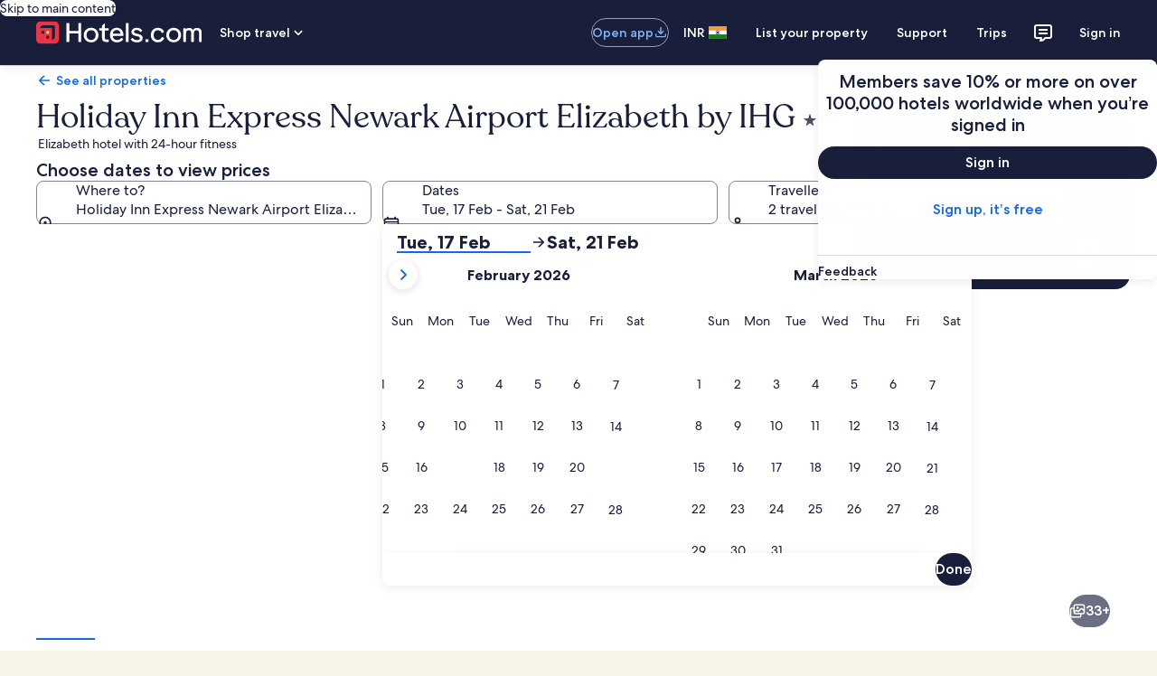

--- FILE ---
content_type: application/javascript
request_url: https://in.hotels.com/wdyUQRyUg/H/IAVNqPZQ/pEb3Nmcb9LQkrL/WHQ5MQ/LiNFIyB/1TlAB
body_size: 169872
content:
(function(){if(typeof Array.prototype.entries!=='function'){Object.defineProperty(Array.prototype,'entries',{value:function(){var index=0;const array=this;return {next:function(){if(index<array.length){return {value:[index,array[index++]],done:false};}else{return {done:true};}},[Symbol.iterator]:function(){return this;}};},writable:true,configurable:true});}}());(function(){dX();gZA();xZA();var rw=function Uv(A2,nw){'use strict';var Ow=Uv;switch(A2){case O:{var SG=nw[d7];KH.push(Op);var zP=bV[dl(typeof P0()[pj(dc)],'undefined')?P0()[pj(Up)].apply(null,[PY,Nv(Nv(wG)),UJ,GL]):P0()[pj(Kj)].apply(null,[cb,wv,Nv(Nv(wG)),kf])](SG);var Jj=[];for(var mP in zP)Jj[Pw()[Gj(gw)].call(null,rA,hp)](mP);Jj[dl(typeof P0()[pj(cJ)],GC('',[][[]]))?P0()[pj(xb)](lV,Nv(Nv([])),Nv(Nv({})),YC):P0()[pj(Kj)](KL,QJ,lp,Pj)]();var KZ;return KZ=function Sj(){KH.push(hH);for(;Jj[XL()[JH(gw)](tN,ME)];){var jC=Jj[cc()[xc(Gb)](QG,HE,tN,Pj)]();if(Ec(jC,zP)){var SP;return Sj[LL()[Cf(lp)](GE,pC,AG,Kl)]=jC,Sj[cc()[xc(Gf)](Nv(Nv({})),MA,mZ,RG)]=Nv(wG),KH.pop(),SP=Sj,SP;}}Sj[cc()[xc(Gf)].apply(null,[H2,MA,fv,RG])]=Nv(GH[Vp]);var nc;return KH.pop(),nc=Sj,nc;},KH.pop(),KZ;}break;case r8:{var lc=nw[d7];return typeof lc;}break;case wN:{var sp=nw[d7];return typeof sp;}break;case EN:{var QH=nw[d7];KH.push(mH);var MP;return MP=QH&&qb(Pw()[Gj(NL)].call(null,kx,UJ),typeof bV[WZ()[tP(gw)](HG,K0,bC,RG,tb,kP)])&&MC(QH[XL()[JH(bC)].apply(null,[rb,tf])],bV[dl(typeof WZ()[tP(PG)],GC([],[][[]]))?WZ()[tP(gw)].apply(null,[HG,Lw,bC,Ib,AJ,kP]):WZ()[tP(bC)](wG,F2,Up,jw,pP,XB)])&&dl(QH,bV[MC(typeof WZ()[tP(lp)],GC(dl(typeof LL()[Cf(zB)],GC('',[][[]]))?LL()[Cf(Ej)].call(null,lw,bC,PG,sj):LL()[Cf(pC)].apply(null,[FL,lZ,AJ,UZ]),[][[]]))?WZ()[tP(bC)].call(null,gj,Af,lp,n2,Nv(gw),LJ):WZ()[tP(gw)].call(null,HG,UJ,bC,Ej,ff,kP)][Pw()[Gj(g0)](YE,r0)])?MC(typeof P0()[pj(tN)],'undefined')?P0()[pj(Kj)].call(null,R2,AH,Af,sP):P0()[pj(q0)].call(null,AN,zH,Ev,jb):typeof QH,KH.pop(),MP;}break;case AV:{var bb=nw[d7];return typeof bb;}break;case gX:{return this;}break;case WA:{var GJ=nw[d7];var nb=nw[j6];var Wb=nw[CY];return GJ[nb]=Wb;}break;case g6:{var mG=nw[d7];KH.push(bp);var vl;return vl=Cv(vU,[dl(typeof XL()[JH(v0)],'undefined')?XL()[JH(q0)](X0,qE):XL()[JH(Vp)].call(null,JG,gH),mG]),KH.pop(),vl;}break;case wX:{KH.push(CC);this[cc()[xc(Gf)].apply(null,[AB,C6,QG,RG])]=Nv(gw);var nj=this[Pw()[Gj(Gf)](UX,jb)][gw][WZ()[tP(vc)].call(null,S2,cB,pC,Nv([]),qj,xH)];if(MC(cc()[xc(AG)](Nv(Nv([])),MH,YC,g0),nj[MC(typeof XL()[JH(Bb)],GC([],[][[]]))?XL()[JH(Vp)](GP,vL):XL()[JH(nJ)].apply(null,[m2,G0])]))throw nj[P0()[pj(Gp)](F6,gv,g0,cJ)];var E2;return E2=this[Wj()[YP(zH)](qP,wG,BJ,H2)],KH.pop(),E2;}break;case Ps:{var KN=nw[d7];var HL=nw[j6];var SB=nw[CY];KH.push(MH);KN[HL]=SB[LL()[Cf(lp)](fz,zH,w0,Kl)];KH.pop();}break;case SV:{var Np=nw[d7];KH.push(Bw);var Ep;return Ep=Np&&qb(Pw()[Gj(NL)].apply(null,[qA,UJ]),typeof bV[WZ()[tP(gw)].apply(null,[IY,w0,bC,Lw,mZ,kP])])&&MC(Np[XL()[JH(bC)](rb,Bc)],bV[WZ()[tP(gw)](IY,Cc,bC,TC,Nv(Nv([])),kP)])&&dl(Np,bV[WZ()[tP(gw)].apply(null,[IY,mZ,bC,zB,sj,kP])][Pw()[Gj(g0)].apply(null,[AM,r0])])?P0()[pj(q0)].call(null,Ux,AG,Lw,jb):typeof Np,KH.pop(),Ep;}break;case PE:{return this;}break;case sU:{var hC=nw[d7];var Ql=nw[j6];var Rv=nw[CY];KH.push(Sv);try{var FZ=KH.length;var Hv=Nv(Nv(d7));var xL;return xL=Cv(vU,[XL()[JH(nJ)](m2,J2),LL()[Cf(Pj)](gL,X0,tb,tN),P0()[pj(Gp)](vp,AJ,Cc,cJ),hC.call(Ql,Rv)]),KH.pop(),xL;}catch(lH){KH.splice(lv(FZ,wG),Infinity,Sv);var fb;return fb=Cv(vU,[XL()[JH(nJ)].call(null,m2,J2),cc()[xc(AG)](Lw,Yb,ff,g0),P0()[pj(Gp)](vp,Fl,qj,cJ),lH]),KH.pop(),fb;}KH.pop();}break;case xz:{return this;}break;case qN:{var JL;KH.push(NJ);return JL=MC(typeof Wj()[YP(pC)],'undefined')?Wj()[YP(Kj)](cC,AG,UH,HC):Wj()[YP(lp)](xC,zC,gb,PG),KH.pop(),JL;}break;case zE:{var L2=nw[d7];KH.push(Ff);var zv;return zv=L2&&qb(Pw()[Gj(NL)](KG,UJ),typeof bV[WZ()[tP(gw)](DL,RG,bC,Nv(Nv(wG)),Nv(gw),kP)])&&MC(L2[XL()[JH(bC)].call(null,rb,gC)],bV[WZ()[tP(gw)].call(null,DL,zC,bC,CL,pP,kP)])&&dl(L2,bV[WZ()[tP(gw)](DL,DH,bC,sj,nJ,kP)][Pw()[Gj(g0)].apply(null,[Mp,r0])])?MC(typeof P0()[pj(wG)],GC('',[][[]]))?P0()[pj(Kj)](Jc,ff,Fl,Uj):P0()[pj(q0)](bJ,lp,FP,jb):typeof L2,KH.pop(),zv;}break;}};var qb=function(N0,fZ){return N0==fZ;};var ZB=function(OH){var q2=OH[0]-OH[1];var T2=OH[2]-OH[3];var bH=OH[4]-OH[5];var Tv=bV["Math"]["sqrt"](q2*q2+T2*T2+bH*bH);return bV["Math"]["floor"](Tv);};var vJ=function(TJ,Sb){return TJ|Sb;};var Xw=function(Xv){if(Xv===undefined||Xv==null){return 0;}var B2=Xv["toLowerCase"]()["replace"](/[^0-9]+/gi,'');return B2["length"];};var Jl=function(){return Z0.apply(this,[QX,arguments]);};var TH=function(fP){var qL=['text','search','url','email','tel','number'];fP=fP["toLowerCase"]();if(qL["indexOf"](fP)!==-1)return 0;else if(fP==='password')return 1;else return 2;};var Sp=function(cH,sC){return cH[c0[Kj]](sC);};var Hj=function(gZ,Mv){return gZ>>>Mv|gZ<<32-Mv;};var jj=function(NG){if(NG==null)return -1;try{var LP=0;for(var wp=0;wp<NG["length"];wp++){var V0=NG["charCodeAt"](wp);if(V0<128){LP=LP+V0;}}return LP;}catch(ZG){return -2;}};var Yv=function(){if(bV["Date"]["now"]&&typeof bV["Date"]["now"]()==='number'){return bV["Date"]["now"]();}else{return +new (bV["Date"])();}};var UL=function(){return Y0.apply(this,[Cq,arguments]);};var rB=function(WG){var cp=0;for(var rG=0;rG<WG["length"];rG++){cp=cp+WG["charCodeAt"](rG);}return cp;};var lj=function(){return bV["Math"]["floor"](bV["Math"]["random"]()*100000+10000);};var wP=function(){if(bV["Date"]["now"]&&typeof bV["Date"]["now"]()==='number'){return bV["Math"]["round"](bV["Date"]["now"]()/1000);}else{return bV["Math"]["round"](+new (bV["Date"])()/1000);}};var sl=function(Pp){var kw=1;var EG=[];var k2=bV["Math"]["sqrt"](Pp);while(kw<=k2&&EG["length"]<6){if(Pp%kw===0){if(Pp/kw===kw){EG["push"](kw);}else{EG["push"](kw,Pp/kw);}}kw=kw+1;}return EG;};var rH=function(RP,Zl){return RP>Zl;};var Zw=function(Zb,tw){return Zb%tw;};var kb=function(){return Z0.apply(this,[WU,arguments]);};var VC=function(){KH=(gq.sjs_se_global_subkey?gq.sjs_se_global_subkey.push(d0):gq.sjs_se_global_subkey=[d0])&&gq.sjs_se_global_subkey;};var wC=function vZ(AP,IZ){'use strict';var ql=vZ;switch(AP){case Mx:{KH.push(rl);try{var mp=KH.length;var Mw=Nv([]);var RL=GC(bV[P0()[pj(dc)](Nz,sj,CL,Ul)](bV[dl(typeof Pw()[Gj(vc)],'undefined')?Pw()[Gj(bC)](ST,Hh):Pw()[Gj(QD)].call(null,GD,Br)][cR()[VS(xW)](Cm,M3)]),hK(bV[P0()[pj(dc)].apply(null,[Nz,Ej,Gp,Ul])](bV[MC(typeof Pw()[Gj(YC)],GC([],[][[]]))?Pw()[Gj(QD)].call(null,tD,SF):Pw()[Gj(bC)](ST,Hh)][LL()[Cf(xb)].call(null,N3,Kk,Nv(wG),fv)]),wG));RL+=GC(hK(bV[P0()[pj(dc)](Nz,pP,Gb,Ul)](bV[dl(typeof Pw()[Gj(NL)],GC([],[][[]]))?Pw()[Gj(bC)](ST,Hh):Pw()[Gj(QD)].call(null,rK,mT)][LL()[Cf(K0)].apply(null,[Y,Nv(Nv(gw)),n2,kI])]),Vp),hK(bV[P0()[pj(dc)].apply(null,[Nz,tS,Nv({}),Ul])](bV[Pw()[Gj(bC)](ST,Hh)][MC(typeof WZ()[tP(Up)],GC([],[][[]]))?WZ()[tP(bC)](dR,Ej,zC,DI,Nv(Nv({})),q0):WZ()[tP(YC)](Nm,hp,n2,cB,Nv(Nv(wG)),DH)]),Kj));RL+=GC(hK(bV[P0()[pj(dc)](Nz,z4,gw,Ul)](bV[Pw()[Gj(bC)].apply(null,[ST,Hh])][dl(typeof LL()[Cf(Pj)],GC('',[][[]]))?LL()[Cf(wv)].apply(null,[Lx,Cm,Nv(Nv([])),pP]):LL()[Cf(pC)](cI,Nv(Nv(wG)),Nv(Nv([])),zB)]),H2),hK(bV[P0()[pj(dc)](Nz,Nv(Nv({})),TC,Ul)](bV[Pw()[Gj(bC)](ST,Hh)][XL()[JH(I1)](dO,jO)]),g0));RL+=GC(hK(bV[P0()[pj(dc)].call(null,Nz,qj,dc,Ul)](bV[Pw()[Gj(bC)].apply(null,[ST,Hh])][cc()[xc(dc)](RJ,pz,Kl,dO)]),bC),hK(bV[P0()[pj(dc)].call(null,Nz,UJ,Nv({}),Ul)](bV[Pw()[Gj(bC)](ST,Hh)][Pw()[Gj(dc)](Mr,zr)]),Ej));RL+=GC(hK(bV[P0()[pj(dc)].apply(null,[Nz,lZ,AG,Ul])](bV[Pw()[Gj(bC)](ST,Hh)][cc()[xc(Cc)](Nv(Nv(wG)),wR,Up,mJ)]),QD),hK(bV[MC(typeof P0()[pj(bC)],GC([],[][[]]))?P0()[pj(Kj)](YO,DH,H2,JR):P0()[pj(dc)](Nz,Nv([]),Kl,Ul)](bV[Pw()[Gj(bC)](ST,Hh)][P0()[pj(Cc)].apply(null,[tR,n2,Nv({}),rb])]),zB));RL+=GC(hK(bV[P0()[pj(dc)].call(null,Nz,RG,Nv([]),Ul)](bV[Pw()[Gj(bC)].apply(null,[ST,Hh])][XL()[JH(F2)].call(null,CR,Ad)]),pC),hK(bV[P0()[pj(dc)](Nz,Kn,zB,Ul)](bV[MC(typeof Pw()[Gj(IJ)],GC([],[][[]]))?Pw()[Gj(QD)](X4,VR):Pw()[Gj(bC)](ST,Hh)][XL()[JH(cB)](HW,Gq)]),Up));RL+=GC(hK(bV[MC(typeof P0()[pj(X0)],GC([],[][[]]))?P0()[pj(Kj)].apply(null,[hS,AH,Nv(gw),ff]):P0()[pj(dc)](Nz,Nv({}),wv,Ul)](bV[Pw()[Gj(bC)].call(null,ST,Hh)][cc()[xc(dO)](zH,Fs,Pj,w0)]),lp),hK(bV[P0()[pj(dc)](Nz,zH,tN,Ul)](bV[Pw()[Gj(bC)](ST,Hh)][cR()[VS(QG)](Up,Z5)]),zH));RL+=GC(hK(bV[MC(typeof P0()[pj(wv)],GC('',[][[]]))?P0()[pj(Kj)].call(null,wn,FP,Cc,Qr):P0()[pj(dc)](Nz,v0,NL,Ul)](bV[Pw()[Gj(bC)](ST,Hh)][LL()[Cf(xW)].apply(null,[xn,CL,cB,UJ])]),vc),hK(bV[P0()[pj(dc)](Nz,Nv(Nv([])),Bb,Ul)](bV[MC(typeof Pw()[Gj(IJ)],'undefined')?Pw()[Gj(QD)].apply(null,[cT,kf]):Pw()[Gj(bC)](ST,Hh)][LL()[Cf(QG)].call(null,n8,LK,NL,gw)]),NL));RL+=GC(hK(bV[P0()[pj(dc)].apply(null,[Nz,fv,z4,Ul])](bV[Pw()[Gj(bC)].apply(null,[ST,Hh])][dl(typeof cc()[xc(zH)],'undefined')?cc()[xc(I1)].apply(null,[xb,FN,pP,cB]):cc()[xc(H2)](DH,WW,WF,XT)]),m2),hK(bV[P0()[pj(dc)].apply(null,[Nz,OI,Nv(wG),Ul])](bV[Pw()[Gj(bC)].apply(null,[ST,Hh])][MC(typeof zT()[jS(GL)],'undefined')?zT()[jS(Vp)](UH,xK,RJ,ZK):zT()[jS(YC)](mh,tT,gw,PG)]),DH));RL+=GC(hK(bV[P0()[pj(dc)](Nz,Nv(wG),Af,Ul)](bV[Pw()[Gj(bC)](ST,Hh)][cc()[xc(F2)](OI,U7,EK,ph)]),PG),hK(bV[P0()[pj(dc)].apply(null,[Nz,OI,Nv({}),Ul])](bV[dl(typeof Pw()[Gj(pC)],'undefined')?Pw()[Gj(bC)].apply(null,[ST,Hh]):Pw()[Gj(QD)](n1,QF)][XL()[JH(nF)].call(null,zr,PD)]),CL));RL+=GC(hK(bV[P0()[pj(dc)](Nz,Nv(Nv({})),DH,Ul)](bV[Pw()[Gj(bC)](ST,Hh)][MC(typeof cR()[VS(cB)],GC('',[][[]]))?cR()[VS(CL)](Vk,An):cR()[VS(FP)](Cc,MK)]),O5),hK(bV[P0()[pj(dc)](Nz,Nv(Nv(gw)),GL,Ul)](bV[dl(typeof Pw()[Gj(H2)],GC([],[][[]]))?Pw()[Gj(bC)].call(null,ST,Hh):Pw()[Gj(QD)](H4,tD)][XL()[JH(Af)].apply(null,[K0,XB])]),GL));RL+=GC(hK(bV[P0()[pj(dc)](Nz,tS,AG,Ul)](bV[Pw()[Gj(bC)](ST,Hh)][WZ()[tP(lZ)](tT,g0,tN,Zh,Ev,sd)]),LK),hK(bV[P0()[pj(dc)].apply(null,[Nz,Gf,IJ,Ul])](bV[Pw()[Gj(bC)](ST,Hh)][zT()[jS(lZ)].call(null,gC,tT,cB,GL)]),YC));RL+=GC(hK(bV[P0()[pj(dc)](Nz,Nv(Nv({})),H2,Ul)](bV[MC(typeof Pw()[Gj(tN)],GC([],[][[]]))?Pw()[Gj(QD)](SO,gj):Pw()[Gj(bC)].apply(null,[ST,Hh])][LL()[Cf(FP)](U7,Nv({}),nJ,ff)]),lZ),hK(bV[P0()[pj(dc)].call(null,Nz,tN,Kn,Ul)](bV[Pw()[Gj(bC)](ST,Hh)][MC(typeof XL()[JH(O5)],GC('',[][[]]))?XL()[JH(Vp)].apply(null,[RD,f1]):XL()[JH(hp)](nW,GV)]),xF));RL+=GC(hK(bV[P0()[pj(dc)](Nz,Nv({}),g4,Ul)](bV[Pw()[Gj(bC)](ST,Hh)][Wj()[YP(CL)](Nm,c4,JO,zH)]),IJ),hK(bV[P0()[pj(dc)](Nz,tb,Fl,Ul)](bV[Pw()[Gj(bC)](ST,Hh)][XL()[JH(DI)](jR,mV)]),tN));RL+=GC(hK(bV[dl(typeof P0()[pj(Gf)],'undefined')?P0()[pj(dc)](Nz,Gf,tk,Ul):P0()[pj(Kj)].call(null,HC,Fl,zC,ZT)](bV[Pw()[Gj(bC)].call(null,ST,Hh)][zT()[jS(xF)](cB,TW,GL,YC)]),nJ),hK(bV[dl(typeof P0()[pj(pP)],GC('',[][[]]))?P0()[pj(dc)].apply(null,[Nz,Br,tb,Ul]):P0()[pj(Kj)](SR,Bb,Nv(gw),Yr)](bV[Pw()[Gj(bC)](ST,Hh)][Wj()[YP(O5)](Cn,LK,Dn,O5)]),CR));RL+=GC(hK(bV[MC(typeof P0()[pj(pC)],GC([],[][[]]))?P0()[pj(Kj)](KD,Nv({}),cJ,X1):P0()[pj(dc)].apply(null,[Nz,Nv(gw),jw,Ul])](bV[Pw()[Gj(bC)](ST,Hh)][cc()[xc(cB)](Nv(Nv([])),ld,IJ,TC)]),AG),hK(bV[P0()[pj(dc)].call(null,Nz,GL,CL,Ul)](bV[MC(typeof Pw()[Gj(pC)],'undefined')?Pw()[Gj(QD)].call(null,UR,OS):Pw()[Gj(bC)].call(null,ST,Hh)][XL()[JH(AB)].apply(null,[Br,pr])]),Pj));RL+=GC(GC(hK(bV[P0()[pj(dc)].call(null,Nz,Ev,Kl,Ul)](bV[XL()[JH(zB)](sS,HM)][dl(typeof cR()[VS(DI)],GC([],[][[]]))?cR()[VS(RJ)](AH,ST):cR()[VS(CL)].call(null,nr,BJ)]),GH[YC]),hK(bV[P0()[pj(dc)].call(null,Nz,Nv({}),IJ,Ul)](bV[Pw()[Gj(bC)](ST,Hh)][Pw()[Gj(Cc)](kr,KL)]),n2)),hK(bV[dl(typeof P0()[pj(K0)],GC([],[][[]]))?P0()[pj(dc)](Nz,PG,Gf,Ul):P0()[pj(Kj)](jh,Gb,Nv({}),Q4)](bV[Pw()[Gj(bC)].call(null,ST,Hh)][Pw()[Gj(dO)](t4,RO)]),Gf));var Gn;return Gn=RL[cc()[xc(Gp)](Kk,Z1,m2,GL)](),KH.pop(),Gn;}catch(l4){KH.splice(lv(mp,wG),Infinity,rl);var fF;return fF=Pw()[Gj(wG)].apply(null,[Js,tN]),KH.pop(),fF;}KH.pop();}break;case T6:{var BR=IZ[d7];KH.push(TF);try{var Oh=KH.length;var qT=Nv([]);if(MC(BR[cc()[xc(RJ)].apply(null,[Nv([]),ID,RJ,c4])][P0()[pj(dO)].call(null,HD,wv,lp,Q4)],undefined)){var x1;return x1=dl(typeof cR()[VS(CR)],GC('',[][[]]))?cR()[VS(cJ)](QG,Gd):cR()[VS(CL)](Vn,mT),KH.pop(),x1;}if(MC(BR[cc()[xc(RJ)].apply(null,[Ib,ID,TC,c4])][P0()[pj(dO)].apply(null,[HD,lp,tN,Q4])],Nv(Nv(d7)))){var nK;return nK=Pw()[Gj(wG)](Ls,tN),KH.pop(),nK;}var FF;return FF=P0()[pj(g0)](CT,DH,cB,dO),KH.pop(),FF;}catch(sD){KH.splice(lv(Oh,wG),Infinity,TF);var cm;return cm=P0()[pj(I1)](C9,dc,hp,tS),KH.pop(),cm;}KH.pop();}break;case QX:{var Vm=IZ[d7];var wS=IZ[j6];KH.push(EW);if(hF(typeof bV[XL()[JH(zB)](sS,GE)][P0()[pj(cB)].apply(null,[M7,Nv(Nv({})),Nv([]),WF])],WZ()[tP(wG)](qE,wr,zB,zC,Nv(gw),t5))){bV[dl(typeof XL()[JH(AH)],GC([],[][[]]))?XL()[JH(zB)](sS,GE):XL()[JH(Vp)](Zd,Xk)][P0()[pj(cB)](M7,AG,wr,WF)]=LL()[Cf(Ej)].call(null,j3,xW,gv,sj)[cc()[xc(DH)].call(null,gv,M3,X0,QJ)](Vm,P0()[pj(PG)](Ks,RG,Nv({}),Fl))[cc()[xc(DH)](jw,M3,g0,QJ)](wS,MC(typeof WZ()[tP(CL)],GC([],[][[]]))?WZ()[tP(bC)](IT,cB,ED,z4,Up,GW):WZ()[tP(xF)](nA,sj,RJ,LK,Nv(Nv(gw)),gn));}KH.pop();}break;case zE:{var hr=IZ[d7];var TK=IZ[j6];KH.push(ID);if(Nv(XK(hr,TK))){throw new (bV[zT()[jS(H2)](KR,lr,Kn,zB)])(Pw()[Gj(I1)](Pz,IJ));}KH.pop();}break;case S9:{var Ar=IZ[d7];var JI=IZ[j6];KH.push(vp);var s4=JI[P0()[pj(gv)](Sd,UJ,dO,O5)];var On=JI[LL()[Cf(I1)](dE,FP,pC,AJ)];var g1=JI[P0()[pj(tS)](FM,Nv(Nv(wG)),hp,g4)];var hn=JI[Pw()[Gj(AB)](ZA,hI)];var qn=JI[Pw()[Gj(z4)].apply(null,[Y,AJ])];var mS=JI[MC(typeof cc()[xc(wv)],GC('',[][[]]))?cc()[xc(H2)](H2,XB,Nv(gw),Bw):cc()[xc(jw)](DI,pY,QD,r0)];var CF=JI[P0()[pj(nF)](TV,wv,fv,Kl)];var T1=JI[cR()[VS(OI)](FP,lX)];var KI;return KI=LL()[Cf(Ej)](b6,RG,K0,sj)[dl(typeof cc()[xc(wv)],'undefined')?cc()[xc(DH)].apply(null,[v0,wA,nF,QJ]):cc()[xc(H2)].call(null,Nv(wG),Jd,AH,bO)](Ar)[cc()[xc(DH)](Nv(Nv({})),wA,K0,QJ)](s4,cc()[xc(X0)].apply(null,[Nv(Nv(gw)),Bx,AJ,Kk]))[MC(typeof cc()[xc(g0)],'undefined')?cc()[xc(H2)](Nv(wG),Gf,TC,md):cc()[xc(DH)].apply(null,[QG,wA,lp,QJ])](On,cc()[xc(X0)](g0,Bx,Nv(Nv({})),Kk))[cc()[xc(DH)](Vp,wA,Ev,QJ)](g1,cc()[xc(X0)](AH,Bx,Ib,Kk))[cc()[xc(DH)](TC,wA,KL,QJ)](hn,cc()[xc(X0)](DI,Bx,v0,Kk))[cc()[xc(DH)](HW,wA,jw,QJ)](qn,dl(typeof cc()[xc(z4)],GC('',[][[]]))?cc()[xc(X0)](wG,Bx,g4,Kk):cc()[xc(H2)](hp,ET,Nv(wG),x4))[cc()[xc(DH)](QD,wA,AH,QJ)](mS,dl(typeof cc()[xc(Cc)],GC([],[][[]]))?cc()[xc(X0)](sj,Bx,wr,Kk):cc()[xc(H2)].call(null,Kn,QD,WR,Rd))[cc()[xc(DH)].call(null,mZ,wA,Ib,QJ)](CF,cc()[xc(X0)].apply(null,[WR,Bx,FP,Kk]))[cc()[xc(DH)].apply(null,[tS,wA,Nv(Nv(wG)),QJ])](T1,P0()[pj(YC)](PU,QJ,cB,NL)),KH.pop(),KI;}break;case Yz:{var Nh=Nv(j6);KH.push(wT);try{var AI=KH.length;var M4=Nv(Nv(d7));if(bV[Pw()[Gj(bC)](DD,Hh)][LL()[Cf(Ev)](Yd,Nv({}),Gp,Pr)]){bV[Pw()[Gj(bC)](DD,Hh)][LL()[Cf(Ev)].apply(null,[Yd,Fl,gv,Pr])][P0()[pj(HW)](v6,WF,fv,WR)](cc()[xc(c4)](AB,b8,vc,bC),cR()[VS(I1)].call(null,Zh,rI));bV[Pw()[Gj(bC)](DD,Hh)][LL()[Cf(Ev)](Yd,mZ,Fl,Pr)][dl(typeof LL()[Cf(pC)],GC('',[][[]]))?LL()[Cf(cB)](Hm,zH,w0,r0):LL()[Cf(pC)](kd,g0,Nv(gw),qK)](MC(typeof cc()[xc(jw)],GC([],[][[]]))?cc()[xc(H2)](Nv(gw),fr,KL,AK):cc()[xc(c4)](Nv({}),b8,Nv(Nv(wG)),bC));Nh=Nv(Nv(j6));}}catch(VT){KH.splice(lv(AI,wG),Infinity,wT);}var dn;return KH.pop(),dn=Nh,dn;}break;case EN:{KH.push(fr);var mO=Wj()[YP(CR)](TF,DH,Y9,Vp);var bk=dl(typeof XL()[JH(pP)],GC([],[][[]]))?XL()[JH(KL)].call(null,WR,Od):XL()[JH(Vp)].apply(null,[sR,QO]);for(var kT=gw;HK(kT,GH[nJ]);kT++)mO+=bk[cc()[xc(wG)](vc,Ok,vc,AB)](bV[cR()[VS(bC)].apply(null,[ff,mY])][Pw()[Gj(K0)](BO,Rd)](r1(bV[cR()[VS(bC)](ff,mY)][Wj()[YP(m2)].apply(null,[IF,tb,HO,bC])](),bk[XL()[JH(gw)](tN,SI)])));var K4;return KH.pop(),K4=mO,K4;}break;case Z8:{var Yh=IZ[d7];KH.push(hJ);var kR=cR()[VS(cJ)](QG,gh);try{var zK=KH.length;var rO=Nv([]);if(Yh[cc()[xc(RJ)](AH,wn,Nv(Nv([])),c4)][MC(typeof Pw()[Gj(RJ)],'undefined')?Pw()[Gj(QD)].call(null,wk,LJ):Pw()[Gj(tk)](qh,pC)]){var lW=Yh[dl(typeof cc()[xc(DI)],GC([],[][[]]))?cc()[xc(RJ)].apply(null,[v0,wn,QJ,c4]):cc()[xc(H2)](w0,Vk,DI,pC)][Pw()[Gj(tk)].apply(null,[qh,pC])][cc()[xc(Gp)](AH,Sn,z4,GL)]();var F4;return KH.pop(),F4=lW,F4;}else{var Pk;return KH.pop(),Pk=kR,Pk;}}catch(LF){KH.splice(lv(zK,wG),Infinity,hJ);var pn;return KH.pop(),pn=kR,pn;}KH.pop();}break;case SV:{var VW=IZ[d7];KH.push(jD);var XF=P0()[pj(w0)].call(null,RI,Nv(Nv(wG)),QJ,wr);var Tn=P0()[pj(w0)].call(null,RI,gw,tb,wr);if(VW[dl(typeof XL()[JH(tk)],'undefined')?XL()[JH(zB)](sS,kF):XL()[JH(Vp)](JK,tr)]){var Xn=VW[dl(typeof XL()[JH(Af)],GC('',[][[]]))?XL()[JH(zB)].call(null,sS,kF):XL()[JH(Vp)].call(null,kn,qr)][cR()[VS(F2)](H2,Un)](zT()[jS(Pj)].apply(null,[Mr,lO,FP,bC]));var JF=Xn[XL()[JH(RG)].apply(null,[AB,TD])](cR()[VS(cB)](GL,d4));if(JF){var R1=JF[cR()[VS(nF)](AB,X5)](P0()[pj(WF)](NT,AG,QJ,gv));if(R1){XF=JF[zT()[jS(Fl)].apply(null,[FK,YW,gw,lp])](R1[dl(typeof XL()[JH(QG)],GC([],[][[]]))?XL()[JH(TC)](dF,Cx):XL()[JH(Vp)](v5,JD)]);Tn=JF[zT()[jS(Fl)](FK,YW,g0,lp)](R1[zT()[jS(n2)](QD,QK,QD,YC)]);}}}var N5;return N5=Cv(vU,[Pw()[Gj(jw)](gI,lZ),XF,MC(typeof zT()[jS(GL)],'undefined')?zT()[jS(Vp)](NR,UD,Bb,lZ):zT()[jS(Gf)](pP,sK,w0,zH),Tn]),KH.pop(),N5;}break;case J7:{var WI=IZ[d7];var kh;KH.push(vL);return kh=Nv(Nv(WI[cc()[xc(RJ)].apply(null,[AJ,qE,Nv(gw),c4])]))&&Nv(Nv(WI[cc()[xc(RJ)](Gf,qE,g4,c4)][Pw()[Gj(OI)].call(null,xY,GL)]))&&WI[cc()[xc(RJ)](zH,qE,Ib,c4)][Pw()[Gj(OI)](xY,GL)][GH[Vp]]&&MC(WI[cc()[xc(RJ)].apply(null,[n2,qE,FP,c4])][Pw()[Gj(OI)](xY,GL)][gw][cc()[xc(Gp)].call(null,z4,R8,Nv(Nv([])),GL)](),zT()[jS(qj)](Hd,KG,n2,NL))?dl(typeof P0()[pj(RG)],GC('',[][[]]))?P0()[pj(g0)].call(null,cC,gv,GL,dO):P0()[pj(Kj)](Ur,Lw,tS,Gd):Pw()[Gj(wG)].call(null,U8,tN),KH.pop(),kh;}break;case WM:{var Mk=IZ[d7];KH.push(An);var qF=Mk[cc()[xc(RJ)](Cm,fI,Nv({}),c4)][MC(typeof cR()[VS(tb)],'undefined')?cR()[VS(CL)](sm,lh):cR()[VS(Af)].call(null,dO,rF)];if(qF){var Wd=qF[cc()[xc(Gp)](PG,JS,DI,GL)]();var Ek;return KH.pop(),Ek=Wd,Ek;}else{var Th;return Th=cR()[VS(cJ)](QG,Mn),KH.pop(),Th;}KH.pop();}break;case hV:{KH.push(rT);throw new (bV[zT()[jS(H2)](KR,HR,Kk,zB)])(dl(typeof Pw()[Gj(Fl)],'undefined')?Pw()[Gj(Cm)](PB,wr):Pw()[Gj(QD)](nR,Bd));}break;case hY:{var fT=IZ[d7];KH.push(EF);if(dl(typeof bV[WZ()[tP(gw)].call(null,RK,Pr,bC,CL,Kn,kP)],WZ()[tP(wG)].call(null,An,WF,zB,Kn,xb,t5))&&hF(fT[bV[WZ()[tP(gw)](RK,lZ,bC,Cm,xF,kP)][XL()[JH(Gf)].apply(null,[wG,Lb])]],null)||hF(fT[dl(typeof cc()[xc(Cm)],'undefined')?cc()[xc(CR)](Nv(gw),pT,WF,wG):cc()[xc(H2)](ZF,zR,xW,RK)],null)){var ZW;return ZW=bV[MC(typeof XL()[JH(Pj)],GC('',[][[]]))?XL()[JH(Vp)](Bm,Br):XL()[JH(lp)](Pr,Uh)][P0()[pj(c4)](Aj,g4,cJ,zB)](fT),KH.pop(),ZW;}KH.pop();}break;case nV:{var wW=IZ[d7];var Hr=IZ[j6];KH.push(Gf);if(qb(Hr,null)||rH(Hr,wW[XL()[JH(gw)](tN,NS)]))Hr=wW[XL()[JH(gw)](tN,NS)];for(var fO=gw,Xd=new (bV[MC(typeof XL()[JH(xb)],'undefined')?XL()[JH(Vp)](hR,lp):XL()[JH(lp)].call(null,Pr,Um)])(Hr);HK(fO,Hr);fO++)Xd[fO]=wW[fO];var zF;return KH.pop(),zF=Xd,zF;}break;case cX:{var PW=IZ[d7];KH.push(X4);var FS=MC(typeof LL()[Cf(RG)],GC('',[][[]]))?LL()[Cf(pC)](WR,gv,ff,V1):LL()[Cf(Ej)](sF,EK,vc,sj);var KO=LL()[Cf(Ej)].apply(null,[sF,cB,g4,sj]);var Pd=cR()[VS(z4)].apply(null,[nJ,Mb]);var SD=[];try{var VF=KH.length;var hk=Nv([]);try{FS=PW[XL()[JH(fv)].apply(null,[Bb,pv])];}catch(Zn){KH.splice(lv(VF,wG),Infinity,X4);if(Zn[WZ()[tP(H2)].apply(null,[VD,AG,Ej,ZF,K0,Z4])][LL()[Cf(z4)](b6,Nv(gw),Vp,tk)](Pd)){FS=MC(typeof XL()[JH(RJ)],'undefined')?XL()[JH(Vp)](FI,qW):XL()[JH(Lw)](k1,TL);}}var zI=bV[cR()[VS(bC)](ff,qv)][Pw()[Gj(K0)].call(null,bj,Rd)](r1(bV[cR()[VS(bC)](ff,qv)][Wj()[YP(m2)](nh,bC,HO,bC)](),Cd))[cc()[xc(Gp)].apply(null,[Nv(gw),UP,v0,GL])]();PW[MC(typeof XL()[JH(ff)],GC([],[][[]]))?XL()[JH(Vp)](rn,UJ):XL()[JH(fv)](Bb,pv)]=zI;KO=dl(PW[XL()[JH(fv)].apply(null,[Bb,pv])],zI);SD=[Cv(vU,[P0()[pj(lp)](Mb,Nv({}),Nv({}),lp),FS]),Cv(vU,[XL()[JH(Ej)].apply(null,[wv,Am]),Lk(KO,wG)[MC(typeof cc()[xc(DI)],'undefined')?cc()[xc(H2)](QD,Bh,Nv([]),Vn):cc()[xc(Gp)].apply(null,[AJ,UP,OI,GL])]()])];var Ak;return KH.pop(),Ak=SD,Ak;}catch(gk){KH.splice(lv(VF,wG),Infinity,X4);SD=[Cv(vU,[dl(typeof P0()[pj(ZF)],'undefined')?P0()[pj(lp)](Mb,Nv(Nv(gw)),WR,lp):P0()[pj(Kj)](QR,CR,tk,Kh),FS]),Cv(vU,[MC(typeof XL()[JH(wv)],'undefined')?XL()[JH(Vp)](IO,A5):XL()[JH(Ej)](wv,Am),KO])];}var qk;return KH.pop(),qk=SD,qk;}break;case j7:{var cS=IZ[d7];KH.push(AG);var I4=cR()[VS(cJ)].call(null,QG,TO);var WK=cR()[VS(cJ)].call(null,QG,TO);var GO=new (bV[XL()[JH(xb)].call(null,RO,ff)])(new (bV[XL()[JH(xb)](RO,ff)])(Pw()[Gj(WF)].apply(null,[G5,LK])));try{var D1=KH.length;var ZD=Nv(j6);if(Nv(Nv(bV[Pw()[Gj(bC)].apply(null,[Tr,Hh])][P0()[pj(Up)].apply(null,[jw,lp,wr,GL])]))&&Nv(Nv(bV[dl(typeof Pw()[Gj(bC)],GC('',[][[]]))?Pw()[Gj(bC)].call(null,Tr,Hh):Pw()[Gj(QD)].call(null,Gr,Mp)][P0()[pj(Up)].apply(null,[jw,Ev,RG,GL])][MC(typeof Pw()[Gj(cJ)],'undefined')?Pw()[Gj(QD)](DR,Tr):Pw()[Gj(KL)].call(null,F5,g4)]))){var WD=bV[P0()[pj(Up)].apply(null,[jw,Nv(Nv([])),dO,GL])][Pw()[Gj(KL)](F5,g4)](bV[XL()[JH(Kl)].apply(null,[Gp,vR])][Pw()[Gj(g0)](Yn,r0)],zT()[jS(ZF)].apply(null,[cn,rb,Ej,zH]));if(WD){I4=GO[cR()[VS(I1)](Zh,G1)](WD[P0()[pj(lp)].call(null,cK,tk,tN,lp)][cc()[xc(Gp)](Nv(Nv(gw)),wm,qj,GL)]());}}WK=dl(bV[dl(typeof Pw()[Gj(cJ)],'undefined')?Pw()[Gj(bC)](Tr,Hh):Pw()[Gj(QD)](kd,MF)],cS);}catch(zO){KH.splice(lv(D1,wG),Infinity,AG);I4=dl(typeof P0()[pj(vc)],GC('',[][[]]))?P0()[pj(I1)].call(null,Hn,Cc,DI,tS):P0()[pj(Kj)](cT,cJ,zB,sO);WK=P0()[pj(I1)](Hn,wG,Cc,tS);}var BS=GC(I4,hK(WK,wG))[cc()[xc(Gp)].apply(null,[lZ,wm,Nv({}),GL])]();var OR;return KH.pop(),OR=BS,OR;}break;}};var AR=function lT(Y1,CO){'use strict';var S1=lT;switch(Y1){case zE:{var qD=function(KT,LO){KH.push(MK);if(Nv(Qn)){for(var vn=gw;HK(vn,jb);++vn){if(HK(vn,Fl)||MC(vn,Gb)||MC(vn,Gf)||MC(vn,EK)){WJ[vn]=Ir(wG);}else{WJ[vn]=Qn[XL()[JH(gw)](tN,cC)];Qn+=bV[LL()[Cf(Up)](RZ,cB,Nv(Nv(wG)),X0)][dl(typeof Pw()[Gj(g0)],GC('',[][[]]))?Pw()[Gj(DH)](GV,Ej):Pw()[Gj(QD)](ED,m4)](vn);}}}var dI=LL()[Cf(Ej)].call(null,jK,WF,Cm,sj);for(var Rk=GH[Vp];HK(Rk,KT[XL()[JH(gw)].apply(null,[tN,cC])]);Rk++){var MD=KT[cc()[xc(wG)].apply(null,[Nv(Nv({})),Rc,Ev,AB])](Rk);var C4=Lk(QW(LO,QD),GH[Kj]);LO*=GH[H2];LO&=GH[g0];LO+=GH[bC];LO&=GH[Ej];var f4=WJ[KT[P0()[pj(O5)](XC,PG,Nv([]),jd)](Rk)];if(MC(typeof MD[dl(typeof WZ()[tP(H2)],'undefined')?WZ()[tP(g0)].apply(null,[sW,xb,Up,wv,cB,nS]):WZ()[tP(bC)](ZT,FP,m5,dc,UJ,YR)],Pw()[Gj(NL)](BP,UJ))){var MW=MD[WZ()[tP(g0)](sW,zH,Up,nJ,Pj,nS)](gw);if(hO(MW,Fl)&&HK(MW,jb)){f4=WJ[MW];}}if(hO(f4,gw)){var dS=Zw(C4,Qn[XL()[JH(gw)].call(null,tN,cC)]);f4+=dS;f4%=Qn[MC(typeof XL()[JH(pC)],'undefined')?XL()[JH(Vp)].apply(null,[wO,DH]):XL()[JH(gw)](tN,cC)];MD=Qn[f4];}dI+=MD;}var kS;return KH.pop(),kS=dI,kS;};var Tk=function(R4){var dK=[0x428a2f98,0x71374491,0xb5c0fbcf,0xe9b5dba5,0x3956c25b,0x59f111f1,0x923f82a4,0xab1c5ed5,0xd807aa98,0x12835b01,0x243185be,0x550c7dc3,0x72be5d74,0x80deb1fe,0x9bdc06a7,0xc19bf174,0xe49b69c1,0xefbe4786,0x0fc19dc6,0x240ca1cc,0x2de92c6f,0x4a7484aa,0x5cb0a9dc,0x76f988da,0x983e5152,0xa831c66d,0xb00327c8,0xbf597fc7,0xc6e00bf3,0xd5a79147,0x06ca6351,0x14292967,0x27b70a85,0x2e1b2138,0x4d2c6dfc,0x53380d13,0x650a7354,0x766a0abb,0x81c2c92e,0x92722c85,0xa2bfe8a1,0xa81a664b,0xc24b8b70,0xc76c51a3,0xd192e819,0xd6990624,0xf40e3585,0x106aa070,0x19a4c116,0x1e376c08,0x2748774c,0x34b0bcb5,0x391c0cb3,0x4ed8aa4a,0x5b9cca4f,0x682e6ff3,0x748f82ee,0x78a5636f,0x84c87814,0x8cc70208,0x90befffa,0xa4506ceb,0xbef9a3f7,0xc67178f2];var SK=0x6a09e667;var VK=0xbb67ae85;var K1=0x3c6ef372;var ZR=0xa54ff53a;var ck=0x510e527f;var U5=0x9b05688c;var Jr=0x1f83d9ab;var UO=0x5be0cd19;var gD=c5(R4);var P4=gD["length"]*8;gD+=bV["String"]["fromCharCode"](0x80);var U1=gD["length"]/4+2;var Rr=bV["Math"]["ceil"](U1/16);var B4=new (bV["Array"])(Rr);for(var Ln=0;Ln<Rr;Ln++){B4[Ln]=new (bV["Array"])(16);for(var HI=0;HI<16;HI++){B4[Ln][HI]=gD["charCodeAt"](Ln*64+HI*4)<<24|gD["charCodeAt"](Ln*64+HI*4+1)<<16|gD["charCodeAt"](Ln*64+HI*4+2)<<8|gD["charCodeAt"](Ln*64+HI*4+3)<<0;}}var pW=P4/bV["Math"]["pow"](2,32);B4[Rr-1][14]=bV["Math"]["floor"](pW);B4[Rr-1][15]=P4;for(var pF=0;pF<Rr;pF++){var J1=new (bV["Array"])(64);var JW=SK;var l1=VK;var fh=K1;var fW=ZR;var S5=ck;var KS=U5;var bF=Jr;var Qh=UO;for(var zk=0;zk<64;zk++){var zh=void 0,mW=void 0,L1=void 0,kD=void 0,vk=void 0,Yk=void 0;if(zk<16)J1[zk]=B4[pF][zk];else{zh=Hj(J1[zk-15],7)^Hj(J1[zk-15],18)^J1[zk-15]>>>3;mW=Hj(J1[zk-2],17)^Hj(J1[zk-2],19)^J1[zk-2]>>>10;J1[zk]=J1[zk-16]+zh+J1[zk-7]+mW;}mW=Hj(S5,6)^Hj(S5,11)^Hj(S5,25);L1=S5&KS^~S5&bF;kD=Qh+mW+L1+dK[zk]+J1[zk];zh=Hj(JW,2)^Hj(JW,13)^Hj(JW,22);vk=JW&l1^JW&fh^l1&fh;Yk=zh+vk;Qh=bF;bF=KS;KS=S5;S5=fW+kD>>>0;fW=fh;fh=l1;l1=JW;JW=kD+Yk>>>0;}SK=SK+JW;VK=VK+l1;K1=K1+fh;ZR=ZR+fW;ck=ck+S5;U5=U5+KS;Jr=Jr+bF;UO=UO+Qh;}return [SK>>24&0xff,SK>>16&0xff,SK>>8&0xff,SK&0xff,VK>>24&0xff,VK>>16&0xff,VK>>8&0xff,VK&0xff,K1>>24&0xff,K1>>16&0xff,K1>>8&0xff,K1&0xff,ZR>>24&0xff,ZR>>16&0xff,ZR>>8&0xff,ZR&0xff,ck>>24&0xff,ck>>16&0xff,ck>>8&0xff,ck&0xff,U5>>24&0xff,U5>>16&0xff,U5>>8&0xff,U5&0xff,Jr>>24&0xff,Jr>>16&0xff,Jr>>8&0xff,Jr&0xff,UO>>24&0xff,UO>>16&0xff,UO>>8&0xff,UO&0xff];};var HT=function(){var l5=Wh();var xD=-1;if(l5["indexOf"]('Trident/7.0')>-1)xD=11;else if(l5["indexOf"]('Trident/6.0')>-1)xD=10;else if(l5["indexOf"]('Trident/5.0')>-1)xD=9;else xD=0;return xD>=9;};var IK=function(){var TR=OK();var GK=bV["Object"]["prototype"]["hasOwnProperty"].call(bV["Navigator"]["prototype"],'mediaDevices');var kK=bV["Object"]["prototype"]["hasOwnProperty"].call(bV["Navigator"]["prototype"],'serviceWorker');var p5=! !bV["window"]["browser"];var TS=typeof bV["ServiceWorker"]==='function';var dJ=typeof bV["ServiceWorkerContainer"]==='function';var LS=typeof bV["frames"]["ServiceWorkerRegistration"]==='function';var Fh=bV["window"]["location"]&&bV["window"]["location"]["protocol"]==='http:';var x5=TR&&(!GK||!kK||!TS||!p5||!dJ||!LS)&&!Fh;return x5;};var OK=function(){var FR=Wh();var WT=/(iPhone|iPad).*AppleWebKit(?!.*(Version|CriOS))/i["test"](FR);var hd=bV["navigator"]["platform"]==='MacIntel'&&bV["navigator"]["maxTouchPoints"]>1&&/(Safari)/["test"](FR)&&!bV["window"]["MSStream"]&&typeof bV["navigator"]["standalone"]!=='undefined';return WT||hd;};var WS=function(DF){var w1=bV["Math"]["floor"](bV["Math"]["random"]()*100000+10000);var JT=bV["String"](DF*w1);var GT=0;var rk=[];var Kr=JT["length"]>=18?true:false;while(rk["length"]<6){rk["push"](bV["parseInt"](JT["slice"](GT,GT+2),10));GT=Kr?GT+3:GT+2;}var FT=ZB(rk);return [w1,FT];};var n4=function(dh){if(dh===null||dh===undefined){return 0;}var vO=function sI(q5){return dh["toLowerCase"]()["includes"](q5["toLowerCase"]());};var MI=0;(mr&&mr["fields"]||[])["some"](function(J5){var pO=J5["type"];var L5=J5["labels"];if(L5["some"](vO)){MI=j5[pO];if(J5["extensions"]&&J5["extensions"]["labels"]&&J5["extensions"]["labels"]["some"](function(BI){return dh["toLowerCase"]()["includes"](BI["toLowerCase"]());})){MI=j5[J5["extensions"]["type"]];}return true;}return false;});return MI;};var OJ=function(A4){if(A4===undefined||A4==null){return false;}var YD=function nk(RF){return A4["toLowerCase"]()===RF["toLowerCase"]();};return xS["some"](YD);};var OD=function(dD){try{var C1=new (bV["Set"])(bV["Object"]["values"](j5));return dD["split"](';')["some"](function(Ld){var Ph=Ld["split"](',');var qR=bV["Number"](Ph[Ph["length"]-1]);return C1["has"](qR);});}catch(E1){return false;}};var AO=function(tO){var RW='';var IS=0;if(tO==null||bV["document"]["activeElement"]==null){return Cv(vU,["elementFullId",RW,"elementIdType",IS]);}var p1=['id','name','for','placeholder','aria-label','aria-labelledby'];p1["forEach"](function(vK){if(!tO["hasAttribute"](vK)||RW!==''&&IS!==0){return;}var vF=tO["getAttribute"](vK);if(RW===''&&(vF!==null||vF!==undefined)){RW=vF;}if(IS===0){IS=n4(vF);}});return Cv(vU,["elementFullId",RW,"elementIdType",IS]);};var MS=function(F1){var Cr;if(F1==null){Cr=bV["document"]["activeElement"];}else Cr=F1;if(bV["document"]["activeElement"]==null)return -1;var dd=Cr["getAttribute"]('name');if(dd==null){var g5=Cr["getAttribute"]('id');if(g5==null)return -1;else return jj(g5);}return jj(dd);};var SS=function(zW){var DW=-1;var O4=[];if(! !zW&&typeof zW==='string'&&zW["length"]>0){var zS=zW["split"](';');if(zS["length"]>1&&zS[zS["length"]-1]===''){zS["pop"]();}DW=bV["Math"]["floor"](bV["Math"]["random"]()*zS["length"]);var tW=zS[DW]["split"](',');for(var tK in tW){if(!bV["isNaN"](tW[tK])&&!bV["isNaN"](bV["parseInt"](tW[tK],10))){O4["push"](tW[tK]);}}}else{var XW=bV["String"](PO(1,5));var Pm='1';var k5=bV["String"](PO(20,70));var lS=bV["String"](PO(100,300));var PF=bV["String"](PO(100,300));O4=[XW,Pm,k5,lS,PF];}return [DW,O4];};var E5=function(Wr,NO){var qS=typeof Wr==='string'&&Wr["length"]>0;var vT=!bV["isNaN"](NO)&&(bV["Number"](NO)===-1||wP()<bV["Number"](NO));if(!(qS&&vT)){return false;}var P5='^([a-fA-F0-9]{31,32})$';return Wr["search"](P5)!==-1;};var RT=function(TI,Q5,tI){var Dd;do{Dd=KK(rz,[TI,Q5]);}while(MC(Zw(Dd,tI),gw));return Dd;};var rR=function(jT){KH.push(bC);var AD=OK(jT);var Gh=bV[MC(typeof P0()[pj(tb)],'undefined')?P0()[pj(Kj)](Vk,mZ,HW,lK):P0()[pj(Up)].apply(null,[QG,Bb,c4,GL])][Pw()[Gj(g0)](mT,r0)][XL()[JH(PG)](DH,KF)].call(bV[dl(typeof WZ()[tP(bC)],GC(LL()[Cf(Ej)](qK,Fl,ff,sj),[][[]]))?WZ()[tP(DH)].apply(null,[fv,hp,zB,cB,RG,F5]):WZ()[tP(bC)].call(null,qj,HW,UI,Nv(gw),WR,NI)][MC(typeof Pw()[Gj(QD)],'undefined')?Pw()[Gj(QD)].call(null,gH,RR):Pw()[Gj(g0)](mT,r0)],dl(typeof cR()[VS(Ej)],GC('',[][[]]))?cR()[VS(qj)](nF,YR):cR()[VS(CL)](gT,gS));var w4=bV[P0()[pj(Up)](QG,Nv(Nv([])),v0,GL)][Pw()[Gj(g0)].call(null,mT,r0)][MC(typeof XL()[JH(Up)],GC([],[][[]]))?XL()[JH(Vp)].apply(null,[ZF,rr]):XL()[JH(PG)](DH,KF)].call(bV[WZ()[tP(DH)](fv,Kl,zB,AJ,ZF,F5)][Pw()[Gj(g0)](mT,r0)],P0()[pj(FP)].call(null,Ul,Nv(wG),HW,Lw));var KW=Nv(Nv(bV[Pw()[Gj(bC)].apply(null,[PR,Hh])][cR()[VS(ZF)].call(null,RJ,Kd)]));var wK=MC(typeof bV[XL()[JH(QG)](zB,V5)],Pw()[Gj(NL)].apply(null,[xn,UJ]));var zD=MC(typeof bV[zT()[jS(PG)](jr,sj,fv,LK)],Pw()[Gj(NL)](xn,UJ));var Fk=MC(typeof bV[WZ()[tP(PG)](RO,wv,bC,OI,Bb,Cm)][cR()[VS(Gp)](q0,b1)],Pw()[Gj(NL)].call(null,xn,UJ));var bR=bV[Pw()[Gj(bC)].call(null,PR,Hh)][XL()[JH(FP)](QG,wF)]&&MC(bV[Pw()[Gj(bC)](PR,Hh)][XL()[JH(FP)].apply(null,[QG,wF])][WZ()[tP(CL)](Ul,mZ,QD,Zh,F2,z5)],LL()[Cf(ZF)].apply(null,[k1,m2,lZ,CL]));var N4=AD&&(Nv(Gh)||Nv(w4)||Nv(wK)||Nv(KW)||Nv(zD)||Nv(Fk))&&Nv(bR);var mF;return KH.pop(),mF=N4,mF;};var V4=function(fS){var kk;KH.push(Lh);return kk=FW()[zT()[jS(m2)](wh,W5,H2,g0)](function jW(k4){KH.push(GI);while(wG)switch(k4[MC(typeof cR()[VS(lp)],'undefined')?cR()[VS(CL)](Ul,L4):cR()[VS(n2)](WF,wc)]=k4[WZ()[tP(pC)].apply(null,[sn,Kj,H2,AJ,NL,zB])]){case gw:if(Ec(Pw()[Gj(wv)](Pc,F2),bV[cc()[xc(RJ)](WR,PZ,pP,c4)])){k4[WZ()[tP(pC)].call(null,sn,dO,H2,AH,w0,zB)]=GH[m2];break;}{var p4;return p4=k4[WZ()[tP(lp)](rT,AJ,bC,zB,Nv(wG),Jh)](cc()[xc(Fl)].apply(null,[g4,kL,H2,fv]),null),KH.pop(),p4;}case GH[m2]:{var j1;return j1=k4[WZ()[tP(lp)].apply(null,[rT,Fl,bC,dO,DI,Jh])](MC(typeof cc()[xc(m2)],'undefined')?cc()[xc(H2)](Nv(Nv(wG)),Id,fv,Yd):cc()[xc(Fl)](Ev,kL,AB,fv),bV[cc()[xc(RJ)](lZ,PZ,Kj,c4)][MC(typeof Pw()[Gj(Gp)],'undefined')?Pw()[Gj(QD)](RI,mD):Pw()[Gj(wv)](Pc,F2)][WZ()[tP(O5)].call(null,Uk,ZF,O5,QD,z4,XS)](fS)),KH.pop(),j1;}case Kj:case Wj()[YP(vc)].apply(null,[xh,H2,rd,Kj]):{var PS;return PS=k4[P0()[pj(K0)].call(null,Rb,Nv([]),PG,n1)](),KH.pop(),PS;}}KH.pop();},null,null,null,bV[LL()[Cf(Gf)](OG,Nv(wG),Ib,Pj)]),KH.pop(),kk;};var Fd=function(){if(Nv({})){}else if(Nv([])){}else if(Nv(d7)){return function zm(Jk){KH.push(HW);var fR=Zw(Jk[LL()[Cf(Gp)].call(null,cW,X0,fv,qj)],GH[GL]);var Nn=fR;var QT=bV[P0()[pj(Ej)](Ik,Nv(gw),w0,gr)](bV[LL()[Cf(Up)](qE,TC,LK,X0)][Pw()[Gj(DH)].apply(null,[CS,Ej])](ff),GH[LK]);for(var Zr=gw;HK(Zr,g0);Zr++){var UF=Zw(bV[P0()[pj(Ej)](Ik,AJ,CL,gr)](AF(fR,bV[dl(typeof cR()[VS(wG)],'undefined')?cR()[VS(bC)](ff,mI):cR()[VS(CL)](CI,LI)][P0()[pj(cJ)].apply(null,[Jc,Vp,Nv([]),vI])](pC,Zr)),pC),pC);var HS=GC(UF,wG);var bK=Ed(UF);Nn=bK(Nn,HS);}var b5;return b5=lv(Nn,QT)[cc()[xc(Gp)](Zh,KF,q0,GL)](),KH.pop(),b5;};}else{}};var gW=function(){KH.push(vm);try{var A1=KH.length;var BT=Nv(Nv(d7));var lD=Yv();var gK=Rh()[cc()[xc(xb)](Vp,II,PG,n2)](new (bV[MC(typeof XL()[JH(Gp)],GC([],[][[]]))?XL()[JH(Vp)](w0,Bh):XL()[JH(xb)].call(null,RO,vD)])(P0()[pj(wv)].call(null,BW,wr,Kj,m2),cc()[xc(K0)](PG,dr,Lw,rS)),cc()[xc(cJ)](n2,kZ,w0,zr));var m1=Yv();var EI=lv(m1,lD);var xR;return xR=Cv(vU,[dl(typeof XL()[JH(lZ)],GC([],[][[]]))?XL()[JH(RJ)](ZF,BW):XL()[JH(Vp)](ZO,fk),gK,dl(typeof Wj()[YP(zB)],GC([],[][[]]))?Wj()[YP(DH)].call(null,YS,Gf,nJ,Vp):Wj()[YP(Kj)](Kk,tb,j4,sT),EI]),KH.pop(),xR;}catch(Or){KH.splice(lv(A1,wG),Infinity,vm);var Dh;return KH.pop(),Dh={},Dh;}KH.pop();};var Rh=function(){KH.push(Ih);var OO=bV[P0()[pj(AH)].call(null,YI,RJ,ZF,mZ)][cc()[xc(AH)](tN,rp,sj,lZ)]?bV[P0()[pj(AH)](YI,cB,xb,mZ)][MC(typeof cc()[xc(xW)],GC([],[][[]]))?cc()[xc(H2)](vc,hS,RJ,IW):cc()[xc(AH)].call(null,Bb,rp,Kl,lZ)]:Ir(wG);var I5=bV[P0()[pj(AH)](YI,cB,n2,mZ)][P0()[pj(ff)](qw,vc,gw,tk)]?bV[P0()[pj(AH)].call(null,YI,Nv(Nv(wG)),O5,mZ)][P0()[pj(ff)](qw,qj,RG,tk)]:Ir(wG);var gO=bV[MC(typeof cc()[xc(wG)],GC([],[][[]]))?cc()[xc(H2)].call(null,vc,vR,jw,I1):cc()[xc(RJ)].call(null,pC,UI,jw,c4)][cc()[xc(ff)](gv,Yp,tN,q0)]?bV[cc()[xc(RJ)].apply(null,[CL,UI,EK,c4])][cc()[xc(ff)].apply(null,[HW,Yp,WF,q0])]:Ir(wG);var lm=bV[cc()[xc(RJ)](Kn,UI,mZ,c4)][cR()[VS(Gb)](sS,pS)]?bV[dl(typeof cc()[xc(xW)],'undefined')?cc()[xc(RJ)].apply(null,[ff,UI,Gb,c4]):cc()[xc(H2)](Kk,tF,Nv(Nv([])),Uh)][cR()[VS(Gb)](sS,pS)]():Ir(wG);var br=bV[cc()[xc(RJ)](QG,UI,QD,c4)][cc()[xc(pP)](Nv(Nv({})),kl,Nv(gw),jw)]?bV[cc()[xc(RJ)].call(null,wG,UI,Nv(Nv({})),c4)][cc()[xc(pP)].call(null,Lw,kl,Nv(wG),jw)]:Ir(wG);var OW=Ir(wG);var AW=[LL()[Cf(Ej)].apply(null,[ND,Nv(Nv(wG)),Vp,sj]),OW,MC(typeof Pw()[Gj(K0)],GC('',[][[]]))?Pw()[Gj(QD)](Q1,sr):Pw()[Gj(QG)].call(null,BW,pP),KK(cX,[]),KK(sU,[]),KK(B,[]),KK(F8,[]),KK(WU,[]),KK(KE,[]),OO,I5,gO,lm,br];var Rn;return Rn=AW[LL()[Cf(DH)](nP,Nv(Nv({})),wr,zH)](P0()[pj(YC)](IT,QJ,tb,NL)),KH.pop(),Rn;};var nO=function(){KH.push(YK);var W1;return W1=wC(T6,[bV[dl(typeof Pw()[Gj(qj)],GC([],[][[]]))?Pw()[Gj(bC)].apply(null,[FD,Hh]):Pw()[Gj(QD)].apply(null,[ZI,f5])]]),KH.pop(),W1;};var CD=function(){KH.push(UW);var U4=[SJ,sh];var pI=tJ(H1);if(dl(pI,Nv({}))){try{var ER=KH.length;var GS=Nv({});var Gk=bV[LL()[Cf(RJ)].apply(null,[Cj,H2,CL,Ik])](pI)[dl(typeof Pw()[Gj(CL)],GC([],[][[]]))?Pw()[Gj(PG)].apply(null,[qJ,DJ]):Pw()[Gj(QD)].apply(null,[qd,US])](MC(typeof XL()[JH(FP)],GC([],[][[]]))?XL()[JH(Vp)](Fn,nh):XL()[JH(z4)](Gb,mh));if(hO(Gk[XL()[JH(gw)].call(null,tN,cO)],H2)){var bI=bV[P0()[pj(Ej)](Sh,Nv(Nv({})),vc,gr)](Gk[Vp],GH[LK]);bI=bV[XL()[JH(Gp)](M5,Oc)](bI)?SJ:bI;U4[gw]=bI;}}catch(hD){KH.splice(lv(ER,wG),Infinity,UW);}}var En;return KH.pop(),En=U4,En;};var SW=function(){var Dk=[Ir(GH[O5]),Ir(wG)];KH.push(Qd);var HF=tJ(rJ);if(dl(HF,Nv(j6))){try{var LT=KH.length;var WO=Nv([]);var rD=bV[LL()[Cf(RJ)].apply(null,[mN,Nv(wG),Nv(Nv(gw)),Ik])](HF)[dl(typeof Pw()[Gj(K0)],GC('',[][[]]))?Pw()[Gj(PG)].call(null,tG,DJ):Pw()[Gj(QD)](Xr,Wk)](XL()[JH(z4)](Gb,lk));if(hO(rD[XL()[JH(gw)].apply(null,[tN,Qw])],H2)){var v4=bV[P0()[pj(Ej)].call(null,Ck,F2,dO,gr)](rD[wG],pC);var q1=bV[MC(typeof P0()[pj(CL)],GC('',[][[]]))?P0()[pj(Kj)](tn,Nv(Nv(gw)),Zh,Vr):P0()[pj(Ej)](Ck,w0,zB,gr)](rD[gq[MC(typeof P0()[pj(CL)],GC('',[][[]]))?P0()[pj(Kj)](EF,PG,O5,MR):P0()[pj(F2)].apply(null,[SC,lZ,lp,Pr])]()],pC);v4=bV[XL()[JH(Gp)](M5,Oj)](v4)?Ir(gq[Pw()[Gj(ZF)](Hb,Pr)]()):v4;q1=bV[dl(typeof XL()[JH(QG)],'undefined')?XL()[JH(Gp)](M5,Oj):XL()[JH(Vp)](mR,nd)](q1)?Ir(GH[O5]):q1;Dk=[q1,v4];}}catch(UK){KH.splice(lv(LT,wG),Infinity,Qd);}}var pK;return KH.pop(),pK=Dk,pK;};var bD=function(){KH.push(sW);var Lm=LL()[Cf(Ej)].call(null,VD,nJ,Kl,sj);var pk=tJ(rJ);if(pk){try{var Bk=KH.length;var Xh=Nv(Nv(d7));var Sr=bV[LL()[Cf(RJ)](HZ,Nv(Nv(gw)),Zh,Ik)](pk)[Pw()[Gj(PG)](gN,DJ)](XL()[JH(z4)](Gb,jn));Lm=Sr[gw];}catch(pD){KH.splice(lv(Bk,wG),Infinity,sW);}}var G4;return KH.pop(),G4=Lm,G4;};var xk=function(){var Nd=tJ(rJ);KH.push(fK);if(Nd){try{var mk=KH.length;var rW=Nv(j6);var cD=bV[dl(typeof LL()[Cf(wG)],GC('',[][[]]))?LL()[Cf(RJ)].apply(null,[mv,Up,g0,Ik]):LL()[Cf(pC)].apply(null,[bW,QG,Pr,Lh])](Nd)[Pw()[Gj(PG)](BG,DJ)](XL()[JH(z4)].call(null,Gb,gF));if(hO(cD[XL()[JH(gw)](tN,qc)],QD)){var lR=bV[P0()[pj(Ej)].call(null,Em,Pj,Nv(Nv({})),gr)](cD[Ej],pC);var vh;return vh=bV[XL()[JH(Gp)](M5,tv)](lR)||MC(lR,Ir(GH[O5]))?Ir(wG):lR,KH.pop(),vh;}}catch(kW){KH.splice(lv(mk,wG),Infinity,fK);var q4;return KH.pop(),q4=Ir(wG),q4;}}var r4;return KH.pop(),r4=Ir(wG),r4;};var rh=function(){KH.push(lF);var dk=tJ(rJ);if(dk){try{var qO=KH.length;var wI=Nv({});var wD=bV[LL()[Cf(RJ)].call(null,BZ,WF,Ev,Ik)](dk)[Pw()[Gj(PG)].call(null,XP,DJ)](XL()[JH(z4)](Gb,sr));if(MC(wD[XL()[JH(gw)](tN,G2)],QD)){var XR;return KH.pop(),XR=wD[bC],XR;}}catch(r5){KH.splice(lv(qO,wG),Infinity,lF);var vW;return KH.pop(),vW=null,vW;}}var Ym;return KH.pop(),Ym=null,Ym;};var ln=function(AS,M1){KH.push(CL);for(var pm=gw;HK(pm,M1[XL()[JH(gw)](tN,Vd)]);pm++){var Zm=M1[pm];Zm[XL()[JH(NL)](OI,R5)]=Zm[XL()[JH(NL)].apply(null,[OI,R5])]||Nv({});Zm[P0()[pj(NL)].call(null,YF,tb,fv,Cm)]=Nv(Nv(j6));if(Ec(LL()[Cf(lp)].call(null,LD,Gf,nF,Kl),Zm))Zm[LL()[Cf(vc)](jn,gv,KL,TC)]=Nv(Nv({}));bV[P0()[pj(Up)](F2,Fl,O5,GL)][Pw()[Gj(lp)].call(null,S4,xW)](AS,s5(Zm[Wj()[YP(GL)](UT,Ej,hG,Kj)]),Zm);}KH.pop();};var B1=function(dT,O1,mn){KH.push(VD);if(O1)ln(dT[Pw()[Gj(g0)](S0,r0)],O1);if(mn)ln(dT,mn);bV[P0()[pj(Up)].call(null,fd,sj,Kj,GL)][Pw()[Gj(lp)](Op,xW)](dT,dl(typeof Pw()[Gj(Pj)],'undefined')?Pw()[Gj(g0)](S0,r0):Pw()[Gj(QD)](bh,gH),Cv(vU,[LL()[Cf(vc)](Ww,Nv(wG),cB,TC),Nv(Nv(d7))]));var FO;return KH.pop(),FO=dT,FO;};var s5=function(Xm){KH.push(cO);var N1=bn(Xm,Pw()[Gj(vc)](Sf,xb));var kO;return kO=qb(P0()[pj(q0)].call(null,pH,PG,cB,jb),LR(N1))?N1:bV[LL()[Cf(Up)](Jf,H2,F2,X0)](N1),KH.pop(),kO;};var bn=function(fD,OF){KH.push(jk);if(hF(XL()[JH(m2)](Dn,vp),LR(fD))||Nv(fD)){var vS;return KH.pop(),vS=fD,vS;}var nD=fD[bV[WZ()[tP(gw)](pS,xb,bC,AJ,TC,kP)][XL()[JH(gv)].apply(null,[UJ,pL])]];if(dl(gJ(gw),nD)){var XI=nD.call(fD,OF||cc()[xc(Up)].call(null,tN,Hk,AG,zC));if(hF(XL()[JH(m2)](Dn,vp),LR(XI))){var K5;return KH.pop(),K5=XI,K5;}throw new (bV[MC(typeof zT()[jS(zB)],GC(LL()[Cf(Ej)].call(null,bd,qj,RG,sj),[][[]]))?zT()[jS(Vp)](TT,bp,AJ,cK):zT()[jS(H2)](KR,Yr,v0,zB)])(cc()[xc(nF)](xW,kn,zH,g4));}var pR;return pR=(MC(Pw()[Gj(vc)](Kf,xb),OF)?bV[LL()[Cf(Up)].call(null,jc,K0,cJ,X0)]:bV[P0()[pj(lZ)](WB,Gp,Kj,X0)])(fD),KH.pop(),pR;};var nT=function(Mh){KH.push(xr);if(Nv(Mh)){bT=UJ;xd=GH[xF];LW=xF;E4=O5;Pn=O5;Vh=gq[dl(typeof cc()[xc(nJ)],GC([],[][[]]))?cc()[xc(hp)](tS,C9,QJ,IJ):cc()[xc(H2)](AB,cF,fv,gd)]();KJ=O5;RS=O5;MO=O5;}KH.pop();};var vr=function(){KH.push(nI);BK=MC(typeof LL()[Cf(NL)],'undefined')?LL()[Cf(pC)].apply(null,[xO,wG,gw,sP]):LL()[Cf(Ej)](tf,Nv(Nv(wG)),Nv({}),sj);c1=gq[MC(typeof cR()[VS(Gb)],GC('',[][[]]))?cR()[VS(CL)].call(null,Fr,Ik):cR()[VS(GL)].apply(null,[dc,bX])]();mK=gw;AT=gw;d5=LL()[Cf(Ej)](tf,wr,tN,sj);PK=gw;Qk=gw;Wn=gw;bm=LL()[Cf(Ej)](tf,nF,bC,sj);Bn=gw;jI=gw;gR=gq[cR()[VS(GL)](dc,bX)]();KH.pop();DO=gw;cr=gw;n5=gw;};var MT=function(){XD=gw;KH.push(lI);Lr=LL()[Cf(Ej)](L0,Pr,CR,sj);kJ={};DT=MC(typeof LL()[Cf(AB)],GC('',[][[]]))?LL()[Cf(pC)](T4,Nv([]),Gf,C5):LL()[Cf(Ej)](L0,Nv(Nv({})),WF,sj);Dr=gw;KH.pop();Ud=gw;};var th=function(Qm,DK,b4){KH.push(GP);try{var qm=KH.length;var dW=Nv([]);var Ah=GH[Vp];var QS=Nv([]);if(dl(DK,wG)&&hO(mK,LW)){if(Nv(GF[Pw()[Gj(F2)](ZO,Vp)])){QS=Nv(Nv([]));GF[Pw()[Gj(F2)](ZO,Vp)]=Nv(Nv([]));}var Md;return Md=Cv(vU,[P0()[pj(nF)](xm,AH,Ib,Kl),Ah,MC(typeof WZ()[tP(O5)],GC([],[][[]]))?WZ()[tP(bC)](Y5,X0,DS,YC,m2,zd):WZ()[tP(IJ)](WW,Cc,tN,wr,AB,sS),QS,dl(typeof cc()[xc(nJ)],GC('',[][[]]))?cc()[xc(DI)].call(null,Nv({}),EJ,bC,pP):cc()[xc(H2)](zH,nh,H2,Sk),c1]),KH.pop(),Md;}if(MC(DK,wG)&&HK(c1,xd)||dl(DK,GH[O5])&&HK(mK,LW)){var CW=Qm?Qm:bV[MC(typeof Pw()[Gj(Kj)],GC([],[][[]]))?Pw()[Gj(QD)](D5,R5):Pw()[Gj(bC)](X1,Hh)][cR()[VS(ff)](c4,rI)];var zn=Ir(wG);var EO=Ir(GH[O5]);if(CW&&CW[Pw()[Gj(cB)](sr,Eh)]&&CW[Wj()[YP(YC)].call(null,VI,Gb,XO,g0)]){zn=bV[cR()[VS(bC)](ff,l0)][Pw()[Gj(K0)].call(null,vb,Rd)](CW[MC(typeof Pw()[Gj(Ej)],'undefined')?Pw()[Gj(QD)].call(null,D4,qP):Pw()[Gj(cB)].call(null,sr,Eh)]);EO=bV[cR()[VS(bC)](ff,l0)][Pw()[Gj(K0)].call(null,vb,Rd)](CW[Wj()[YP(YC)](VI,lp,XO,g0)]);}else if(CW&&CW[LL()[Cf(ff)](qY,Nv(gw),Kn,CR)]&&CW[XL()[JH(jw)](xb,Zx)]){zn=bV[cR()[VS(bC)](ff,l0)][dl(typeof Pw()[Gj(z4)],'undefined')?Pw()[Gj(K0)](vb,Rd):Pw()[Gj(QD)].call(null,z4,G0)](CW[LL()[Cf(ff)].apply(null,[qY,KL,hp,CR])]);EO=bV[cR()[VS(bC)](ff,l0)][Pw()[Gj(K0)](vb,Rd)](CW[MC(typeof XL()[JH(X0)],GC('',[][[]]))?XL()[JH(Vp)](Ad,hh):XL()[JH(jw)](xb,Zx)]);}var w5=CW[WZ()[tP(tN)](qI,X0,zB,F2,Nv(gw),T5)];if(qb(w5,null))w5=CW[cR()[VS(pP)].apply(null,[O5,qI])];var CK=MS(w5);Ah=lv(Yv(),b4);var BF=(MC(typeof LL()[Cf(K0)],GC([],[][[]]))?LL()[Cf(pC)](ES,nJ,hp,C5):LL()[Cf(Ej)](Bd,Ib,lZ,sj))[cc()[xc(DH)](Nv({}),MR,Nv([]),QJ)](DO,cc()[xc(X0)](tk,jp,cJ,Kk))[cc()[xc(DH)].call(null,m2,MR,Nv(gw),QJ)](DK,cc()[xc(X0)](Nv(Nv({})),jp,OI,Kk))[cc()[xc(DH)].call(null,GL,MR,Ej,QJ)](Ah,dl(typeof cc()[xc(K0)],GC('',[][[]]))?cc()[xc(X0)](Kl,jp,Nv(Nv(wG)),Kk):cc()[xc(H2)].call(null,xb,tN,Br,Td))[cc()[xc(DH)](zC,MR,Nv(Nv(gw)),QJ)](zn,dl(typeof cc()[xc(zB)],GC('',[][[]]))?cc()[xc(X0)](QD,jp,Gp,Kk):cc()[xc(H2)](pC,D5,Nv(Nv(wG)),hW))[cc()[xc(DH)].call(null,Nv(wG),MR,xF,QJ)](EO);if(dl(DK,wG)){BF=LL()[Cf(Ej)](Bd,PG,ZF,sj)[cc()[xc(DH)](Nv([]),MR,Cc,QJ)](BF,cc()[xc(X0)](F2,jp,F2,Kk))[MC(typeof cc()[xc(Fl)],GC([],[][[]]))?cc()[xc(H2)](Nv(wG),rl,UJ,rd):cc()[xc(DH)].apply(null,[wG,MR,Kk,QJ])](CK);var OT=hF(typeof CW[dl(typeof Pw()[Gj(jw)],GC([],[][[]]))?Pw()[Gj(nF)].call(null,VO,n1):Pw()[Gj(QD)](NS,Mp)],WZ()[tP(wG)].apply(null,[II,fv,zB,EK,Pr,t5]))?CW[Pw()[Gj(nF)](VO,n1)]:CW[LL()[Cf(pP)](Uh,wv,dc,RO)];if(hF(OT,null)&&dl(OT,wG))BF=LL()[Cf(Ej)](Bd,qj,Vp,sj)[cc()[xc(DH)].apply(null,[YC,MR,Zh,QJ])](BF,cc()[xc(X0)].apply(null,[w0,jp,Nv(gw),Kk]))[cc()[xc(DH)].call(null,Kl,MR,dc,QJ)](OT);}if(hF(typeof CW[cc()[xc(AB)](Nv(wG),cL,Nv(Nv([])),Kj)],WZ()[tP(wG)](II,Bb,zB,wG,DH,t5))&&MC(CW[MC(typeof cc()[xc(n2)],GC('',[][[]]))?cc()[xc(H2)](Nv(Nv(gw)),Jn,bC,bp):cc()[xc(AB)](Nv(Nv(wG)),cL,Pj,Kj)],Nv([])))BF=LL()[Cf(Ej)].apply(null,[Bd,I1,Nv(wG),sj])[cc()[xc(DH)](Af,MR,nJ,QJ)](BF,zT()[jS(nJ)](BD,bS,xb,H2));BF=LL()[Cf(Ej)](Bd,X0,Up,sj)[cc()[xc(DH)].call(null,HW,MR,tN,QJ)](BF,P0()[pj(YC)].call(null,E0,sj,Nv(Nv(wG)),NL));AT=GC(GC(GC(GC(GC(AT,DO),DK),Ah),zn),EO);BK=GC(BK,BF);}if(MC(DK,wG))c1++;else mK++;DO++;var wd;return wd=Cv(vU,[P0()[pj(nF)](xm,nF,Ej,Kl),Ah,WZ()[tP(IJ)](WW,Fl,tN,g4,fv,sS),QS,cc()[xc(DI)](c4,EJ,PG,pP),c1]),KH.pop(),wd;}catch(B5){KH.splice(lv(qm,wG),Infinity,GP);}KH.pop();};var PT=function(Zk,H5,Mm){KH.push(GR);try{var Er=KH.length;var W4=Nv(Nv(d7));var YT=Zk?Zk:bV[Pw()[Gj(bC)].call(null,jF,Hh)][MC(typeof cR()[VS(bC)],'undefined')?cR()[VS(CL)](lk,Ib):cR()[VS(ff)].apply(null,[c4,xI])];var hT=gw;var J4=Ir(GH[O5]);var QI=wG;var Nk=Nv(Nv(d7));if(hO(Dr,bT)){if(Nv(GF[Pw()[Gj(F2)].apply(null,[xT,Vp])])){Nk=Nv(Nv({}));GF[Pw()[Gj(F2)].call(null,xT,Vp)]=Nv(Nv(j6));}var IR;return IR=Cv(vU,[P0()[pj(nF)](Qr,AG,QG,Kl),hT,cc()[xc(z4)](Nv({}),lO,Nv(Nv({})),EK),J4,WZ()[tP(IJ)].call(null,EF,Gf,tN,Nv(wG),Nv(Nv(wG)),sS),Nk]),KH.pop(),IR;}if(HK(Dr,bT)&&YT&&dl(YT[XL()[JH(Kn)](PG,P1)],undefined)){J4=YT[XL()[JH(Kn)].apply(null,[PG,P1])];var nn=YT[LL()[Cf(OI)](wk,KL,nJ,NK)];var Y4=YT[zT()[jS(CR)](vd,Ch,tN,QD)]?GH[O5]:gw;var ZS=YT[P0()[pj(Af)](In,TC,g0,zr)]?GH[O5]:gw;var Om=YT[Pw()[Gj(Af)].call(null,Tr,q0)]?wG:gw;var K39=YT[LL()[Cf(X0)](LA9,Nv({}),m2,WF)]?wG:gw;var Ig=GC(GC(GC(r1(Y4,QD),r1(ZS,H2)),r1(Om,Vp)),K39);hT=lv(Yv(),Mm);var Oq9=MS(null);var zU9=GH[Vp];if(nn&&J4){if(dl(nn,gw)&&dl(J4,gw)&&dl(nn,J4))J4=Ir(wG);else J4=dl(J4,gq[cR()[VS(GL)].call(null,dc,Yz9)]())?J4:nn;}if(MC(ZS,gw)&&MC(Om,gw)&&MC(K39,GH[Vp])&&rH(J4,GH[YC])){if(MC(H5,GH[DH])&&hO(J4,gq[LL()[Cf(dc)](IQ9,bC,QG,v0)]())&&SX9(J4,GH[IJ]))J4=Ir(GH[m2]);else if(hO(J4,n2)&&SX9(J4,FP))J4=Ir(GH[DH]);else if(hO(J4,Sv)&&SX9(J4,rS))J4=Ir(H2);else J4=Ir(Vp);}if(dl(Oq9,bq9)){qV9=gw;bq9=Oq9;}else qV9=GC(qV9,wG);var wx9=vx9(J4);if(MC(wx9,gw)){var vs9=LL()[Cf(Ej)](HO,K0,Nv({}),sj)[cc()[xc(DH)](AH,Mr,Kl,QJ)](Dr,cc()[xc(X0)].apply(null,[tS,nR,wG,Kk]))[dl(typeof cc()[xc(Fl)],GC([],[][[]]))?cc()[xc(DH)](Nv([]),Mr,nF,QJ):cc()[xc(H2)](Nv([]),nQ9,g0,x99)](H5,cc()[xc(X0)].call(null,Nv([]),nR,pP,Kk))[cc()[xc(DH)].apply(null,[Nv(Nv([])),Mr,TC,QJ])](hT,cc()[xc(X0)](Nv(Nv(wG)),nR,KL,Kk))[cc()[xc(DH)].apply(null,[Nv(gw),Mr,YC,QJ])](J4,dl(typeof cc()[xc(Af)],GC('',[][[]]))?cc()[xc(X0)](mZ,nR,Nv([]),Kk):cc()[xc(H2)](zC,wz9,Gp,t69))[dl(typeof cc()[xc(OI)],'undefined')?cc()[xc(DH)].apply(null,[ZF,Mr,AB,QJ]):cc()[xc(H2)].call(null,GL,JQ9,WF,I99)](zU9,cc()[xc(X0)](Nv(gw),nR,cJ,Kk))[cc()[xc(DH)](QJ,Mr,jw,QJ)](Ig,cc()[xc(X0)](NL,nR,DH,Kk))[dl(typeof cc()[xc(wG)],'undefined')?cc()[xc(DH)].apply(null,[QD,Mr,Nv([]),QJ]):cc()[xc(H2)](xF,fY9,zH,tR)](Oq9);if(dl(typeof YT[cc()[xc(AB)].apply(null,[Nv(Nv(gw)),p89,sj,Kj])],WZ()[tP(wG)].apply(null,[ET,FP,zB,z4,Nv(Nv({})),t5]))&&MC(YT[MC(typeof cc()[xc(lZ)],'undefined')?cc()[xc(H2)](UJ,xr,Kn,Vk):cc()[xc(AB)].call(null,Zh,p89,O5,Kj)],Nv(j6)))vs9=LL()[Cf(Ej)].call(null,HO,QG,TC,sj)[cc()[xc(DH)](QD,Mr,Nv(Nv({})),QJ)](vs9,LL()[Cf(Cc)](Ng,Cm,Ib,H2));vs9=LL()[Cf(Ej)](HO,Ej,Nv(Nv(wG)),sj)[cc()[xc(DH)].apply(null,[Up,Mr,RG,QJ])](vs9,P0()[pj(YC)](S2,Nv(gw),lp,NL));DT=GC(DT,vs9);Ud=GC(GC(GC(GC(GC(GC(Ud,Dr),H5),hT),J4),Ig),Oq9);}else QI=gw;}if(QI&&YT&&YT[XL()[JH(Kn)](PG,P1)]){Dr++;}var Ax9;return Ax9=Cv(vU,[P0()[pj(nF)].call(null,Qr,lZ,bC,Kl),hT,cc()[xc(z4)].apply(null,[Nv([]),lO,Nv([]),EK]),J4,WZ()[tP(IJ)](EF,Br,tN,QG,vc,sS),Nk]),KH.pop(),Ax9;}catch(gq9){KH.splice(lv(Er,wG),Infinity,GR);}KH.pop();};var mM9=function(O39,zE9,dV9,Fx9,vA9){KH.push(rr);try{var Kx9=KH.length;var MM9=Nv(j6);var mQ9=Nv(j6);var XA9=GH[Vp];var EM9=Pw()[Gj(wG)](nf,tN);var fA9=dV9;var K69=Fx9;if(MC(zE9,GH[O5])&&HK(Bn,Vh)||dl(zE9,wG)&&HK(jI,KJ)){var tA9=O39?O39:bV[Pw()[Gj(bC)](VD,Hh)][cR()[VS(ff)](c4,b39)];var Tt=Ir(wG),GA9=Ir(wG);if(tA9&&tA9[Pw()[Gj(cB)](R39,Eh)]&&tA9[Wj()[YP(YC)].call(null,fK,RJ,XO,g0)]){Tt=bV[cR()[VS(bC)](ff,SZ)][Pw()[Gj(K0)](JJ,Rd)](tA9[Pw()[Gj(cB)](R39,Eh)]);GA9=bV[cR()[VS(bC)](ff,SZ)][Pw()[Gj(K0)](JJ,Rd)](tA9[dl(typeof Wj()[YP(O5)],'undefined')?Wj()[YP(YC)].apply(null,[fK,sj,XO,g0]):Wj()[YP(Kj)](C99,Lw,mX9,VU9)]);}else if(tA9&&tA9[LL()[Cf(ff)](Ml,pP,NL,CR)]&&tA9[XL()[JH(jw)](xb,Vf)]){Tt=bV[cR()[VS(bC)](ff,SZ)][Pw()[Gj(K0)](JJ,Rd)](tA9[MC(typeof LL()[Cf(QG)],GC([],[][[]]))?LL()[Cf(pC)](QA9,nJ,Cc,W89):LL()[Cf(ff)](Ml,z4,Pj,CR)]);GA9=bV[cR()[VS(bC)](ff,SZ)][dl(typeof Pw()[Gj(Ej)],GC([],[][[]]))?Pw()[Gj(K0)].apply(null,[JJ,Rd]):Pw()[Gj(QD)](Bb,Gm)](tA9[XL()[JH(jw)](xb,Vf)]);}else if(tA9&&tA9[cc()[xc(gv)].apply(null,[O5,j2,q0,Ul])]&&MC(OQ9(tA9[cc()[xc(gv)].apply(null,[CL,j2,Nv(Nv([])),Ul])]),XL()[JH(m2)].apply(null,[Dn,Yr]))){if(rH(tA9[cc()[xc(gv)](tS,j2,O5,Ul)][XL()[JH(gw)](tN,FN)],gw)){var bE9=tA9[cc()[xc(gv)].call(null,PG,j2,wv,Ul)][gw];if(bE9&&bE9[dl(typeof Pw()[Gj(qj)],GC('',[][[]]))?Pw()[Gj(cB)](R39,Eh):Pw()[Gj(QD)](v5,MK)]&&bE9[Wj()[YP(YC)].call(null,fK,hp,XO,g0)]){Tt=bV[cR()[VS(bC)](ff,SZ)][MC(typeof Pw()[Gj(Af)],'undefined')?Pw()[Gj(QD)].apply(null,[gr,H39]):Pw()[Gj(K0)](JJ,Rd)](bE9[dl(typeof Pw()[Gj(bC)],'undefined')?Pw()[Gj(cB)](R39,Eh):Pw()[Gj(QD)](zd,ZA9)]);GA9=bV[cR()[VS(bC)].apply(null,[ff,SZ])][Pw()[Gj(K0)].call(null,JJ,Rd)](bE9[Wj()[YP(YC)](fK,UJ,XO,g0)]);}else if(bE9&&bE9[dl(typeof LL()[Cf(q0)],GC([],[][[]]))?LL()[Cf(ff)](Ml,nJ,Nv(Nv(gw)),CR):LL()[Cf(pC)].apply(null,[xg,LK,Nv(Nv(gw)),Dx9])]&&bE9[XL()[JH(jw)](xb,Vf)]){Tt=bV[MC(typeof cR()[VS(CL)],GC('',[][[]]))?cR()[VS(CL)].call(null,cn,Mr):cR()[VS(bC)](ff,SZ)][Pw()[Gj(K0)].call(null,JJ,Rd)](bE9[LL()[Cf(ff)](Ml,Nv(gw),g4,CR)]);GA9=bV[cR()[VS(bC)](ff,SZ)][Pw()[Gj(K0)](JJ,Rd)](bE9[XL()[JH(jw)](xb,Vf)]);}EM9=P0()[pj(g0)](ls9,pC,Nv(wG),dO);}else{mQ9=Nv(Nv({}));}}if(Nv(mQ9)){XA9=lv(Yv(),vA9);var YQ9=LL()[Cf(Ej)](F39,qj,Nv(gw),sj)[cc()[xc(DH)](m2,q39,K0,QJ)](n5,dl(typeof cc()[xc(dc)],'undefined')?cc()[xc(X0)](Pj,TG,Af,Kk):cc()[xc(H2)].call(null,tk,IO,Vp,AV9))[dl(typeof cc()[xc(CL)],GC('',[][[]]))?cc()[xc(DH)](tS,q39,Ev,QJ):cc()[xc(H2)].call(null,Af,PE9,QJ,Jd)](zE9,cc()[xc(X0)].call(null,ZF,TG,sj,Kk))[dl(typeof cc()[xc(Fl)],GC([],[][[]]))?cc()[xc(DH)](Up,q39,AG,QJ):cc()[xc(H2)].call(null,Nv(wG),gw,pC,BY9)](XA9,dl(typeof cc()[xc(zH)],GC('',[][[]]))?cc()[xc(X0)](HW,TG,Nv(wG),Kk):cc()[xc(H2)](lZ,Jt,Nv([]),ts9))[MC(typeof cc()[xc(xF)],GC([],[][[]]))?cc()[xc(H2)].apply(null,[DH,N99,WR,Cs9]):cc()[xc(DH)](QJ,q39,Ib,QJ)](Tt,cc()[xc(X0)].apply(null,[wv,TG,Nv(wG),Kk]))[cc()[xc(DH)].apply(null,[Pj,q39,HW,QJ])](GA9,MC(typeof cc()[xc(tN)],GC([],[][[]]))?cc()[xc(H2)].apply(null,[O5,RQ9,AH,JE9]):cc()[xc(X0)].call(null,w0,TG,cB,Kk))[cc()[xc(DH)](Gf,q39,UJ,QJ)](EM9);if(hF(typeof tA9[dl(typeof cc()[xc(wv)],GC('',[][[]]))?cc()[xc(AB)](Nv({}),qp,Cm,Kj):cc()[xc(H2)](Kj,RI,Nv(Nv(gw)),Ch)],MC(typeof WZ()[tP(g0)],GC([],[][[]]))?WZ()[tP(bC)].apply(null,[xO,F2,X4,ff,cJ,Z69]):WZ()[tP(wG)].call(null,Yx9,pC,zB,zH,Kl,t5))&&MC(tA9[cc()[xc(AB)](X0,qp,bC,Kj)],Nv({})))YQ9=LL()[Cf(Ej)](F39,H2,Nv(Nv(wG)),sj)[cc()[xc(DH)](q0,q39,Nv([]),QJ)](YQ9,LL()[Cf(Cc)](xP,cJ,Nv(Nv([])),H2));bm=LL()[Cf(Ej)](F39,tN,Ej,sj)[cc()[xc(DH)](jw,q39,Cm,QJ)](GC(bm,YQ9),P0()[pj(YC)].apply(null,[N2,Pr,Kj,NL]));gR=GC(GC(GC(GC(GC(gR,n5),zE9),XA9),Tt),GA9);if(MC(zE9,wG))Bn++;else jI++;n5++;fA9=gw;K69=gw;}}var E99;return E99=Cv(vU,[P0()[pj(nF)](mH,Kk,Nv({}),Kl),XA9,XL()[JH(HW)](LK,dx9),fA9,Wj()[YP(lZ)].call(null,jn,CL,QL,vc),K69,Pw()[Gj(hp)].apply(null,[bf,dc]),mQ9]),KH.pop(),E99;}catch(BX9){KH.splice(lv(Kx9,wG),Infinity,rr);}KH.pop();};var tQ9=function(k99,Ix9,fz9){KH.push(rS);try{var Os9=KH.length;var V89=Nv(Nv(d7));var SY9=gw;var jE9=Nv({});if(MC(Ix9,wG)&&HK(PK,E4)||dl(Ix9,wG)&&HK(Qk,Pn)){var O69=k99?k99:bV[dl(typeof Pw()[Gj(jw)],GC('',[][[]]))?Pw()[Gj(bC)](QK,Hh):Pw()[Gj(QD)].call(null,R5,NR)][cR()[VS(ff)].apply(null,[c4,jD])];if(O69&&dl(O69[cc()[xc(tS)](wr,wV9,Nv(Nv({})),zH)],XL()[JH(wr)](AH,cT))){jE9=Nv(Nv([]));var tV9=Ir(wG);var P69=Ir(wG);if(O69&&O69[Pw()[Gj(cB)].call(null,Vd,Eh)]&&O69[MC(typeof Wj()[YP(wG)],GC(LL()[Cf(Ej)].call(null,xz9,DH,Ib,sj),[][[]]))?Wj()[YP(Kj)](kX9,AH,FK,c4):Wj()[YP(YC)](VU9,AJ,XO,g0)]){tV9=bV[cR()[VS(bC)](ff,cx9)][Pw()[Gj(K0)](fX9,Rd)](O69[Pw()[Gj(cB)](Vd,Eh)]);P69=bV[cR()[VS(bC)].apply(null,[ff,cx9])][Pw()[Gj(K0)](fX9,Rd)](O69[Wj()[YP(YC)](VU9,PG,XO,g0)]);}else if(O69&&O69[LL()[Cf(ff)].call(null,Et,Ib,cB,CR)]&&O69[XL()[JH(jw)](xb,VO)]){tV9=bV[cR()[VS(bC)](ff,cx9)][Pw()[Gj(K0)](fX9,Rd)](O69[LL()[Cf(ff)].call(null,Et,IJ,RJ,CR)]);P69=bV[dl(typeof cR()[VS(nJ)],'undefined')?cR()[VS(bC)].apply(null,[ff,cx9]):cR()[VS(CL)](X89,QJ)][MC(typeof Pw()[Gj(tN)],'undefined')?Pw()[Gj(QD)](YA9,H39):Pw()[Gj(K0)](fX9,Rd)](O69[MC(typeof XL()[JH(gv)],'undefined')?XL()[JH(Vp)](ls9,xb):XL()[JH(jw)].call(null,xb,VO)]);}SY9=lv(Yv(),fz9);var hV9=(MC(typeof LL()[Cf(tS)],'undefined')?LL()[Cf(pC)](Ng,Nv({}),QD,wR):LL()[Cf(Ej)](xz9,Kk,Gb,sj))[cc()[xc(DH)](xF,Fg,AG,QJ)](cr,cc()[xc(X0)].apply(null,[NL,cT,Nv(gw),Kk]))[cc()[xc(DH)](CR,Fg,g4,QJ)](Ix9,dl(typeof cc()[xc(g0)],GC([],[][[]]))?cc()[xc(X0)](Kl,cT,xW,Kk):cc()[xc(H2)](F2,gx9,Gp,b39))[cc()[xc(DH)](Pr,Fg,mZ,QJ)](SY9,dl(typeof cc()[xc(dc)],'undefined')?cc()[xc(X0)](Bb,cT,FP,Kk):cc()[xc(H2)](zH,qY9,Nv(gw),NA9))[cc()[xc(DH)].call(null,dc,Fg,FP,QJ)](tV9,cc()[xc(X0)](QJ,cT,Nv(gw),Kk))[cc()[xc(DH)](zC,Fg,Nv({}),QJ)](P69);if(dl(typeof O69[dl(typeof cc()[xc(tS)],GC('',[][[]]))?cc()[xc(AB)].apply(null,[DI,YX9,zH,Kj]):cc()[xc(H2)].apply(null,[Kn,UZ,bC,r89])],WZ()[tP(wG)](pt,IJ,zB,Nv(Nv([])),GL,t5))&&MC(O69[cc()[xc(AB)].apply(null,[QD,YX9,IJ,Kj])],Nv(Nv(d7))))hV9=(dl(typeof LL()[Cf(Gf)],GC('',[][[]]))?LL()[Cf(Ej)](xz9,vc,Zh,sj):LL()[Cf(pC)].call(null,rQ9,Nv(Nv(gw)),Gp,mz9))[dl(typeof cc()[xc(H2)],'undefined')?cc()[xc(DH)](CL,Fg,Ej,QJ):cc()[xc(H2)].call(null,wv,rz9,AH,d4)](hV9,LL()[Cf(Cc)](fK,QJ,vc,H2));Wn=GC(GC(GC(GC(GC(Wn,cr),Ix9),SY9),tV9),P69);d5=(dl(typeof LL()[Cf(AB)],'undefined')?LL()[Cf(Ej)].call(null,xz9,Nv(Nv(wG)),Fl,sj):LL()[Cf(pC)].apply(null,[wO,g0,wr,MU9]))[cc()[xc(DH)].apply(null,[tb,Fg,lp,QJ])](GC(d5,hV9),P0()[pj(YC)].call(null,FQ9,tb,Nv(Nv(gw)),NL));if(MC(Ix9,wG))PK++;else Qk++;}}if(MC(Ix9,GH[O5]))PK++;else Qk++;cr++;var Jq9;return Jq9=Cv(vU,[P0()[pj(nF)].apply(null,[SO,Ej,Kj,Kl]),SY9,LL()[Cf(dO)](Fq9,pP,RJ,RJ),jE9]),KH.pop(),Jq9;}catch(Gs9){KH.splice(lv(Os9,wG),Infinity,rS);}KH.pop();};var P39=function(Iz9,Rx9,Sq9){KH.push(Hm);try{var Kq9=KH.length;var zt=Nv(Nv(d7));var m39=GH[Vp];var UY9=Nv({});if(hO(XD,RS)){if(Nv(GF[Pw()[Gj(F2)].apply(null,[dv,Vp])])){UY9=Nv(Nv(j6));GF[Pw()[Gj(F2)](dv,Vp)]=Nv(Nv({}));}var SE9;return SE9=Cv(vU,[P0()[pj(nF)].apply(null,[NJ,pP,vc,Kl]),m39,WZ()[tP(IJ)](HD,Zh,tN,I1,zC,sS),UY9]),KH.pop(),SE9;}var qX9=Iz9?Iz9:bV[Pw()[Gj(bC)](UH,Hh)][cR()[VS(ff)](c4,wF)];var qQ9=qX9[WZ()[tP(tN)](ls9,jw,zB,NL,OI,T5)];if(qb(qQ9,null))qQ9=qX9[cR()[VS(pP)].apply(null,[O5,ls9])];var sQ9=OJ(qQ9[XL()[JH(nJ)](m2,b6)]);var nY9=dl(J69[P0()[pj(hp)].call(null,Kc,H2,qj,NK)](Iz9&&Iz9[XL()[JH(nJ)](m2,b6)]),Ir(GH[O5]));if(Nv(sQ9)&&Nv(nY9)){var S89;return S89=Cv(vU,[P0()[pj(nF)](NJ,sj,RG,Kl),m39,MC(typeof WZ()[tP(GL)],GC(LL()[Cf(Ej)](Hz9,Nv(Nv(gw)),Ej,sj),[][[]]))?WZ()[tP(bC)](DY9,CR,fY9,GL,AJ,JX9):WZ()[tP(IJ)].call(null,HD,nJ,tN,gv,Gb,sS),UY9]),KH.pop(),S89;}var nx9=MS(qQ9);var Qx9=LL()[Cf(Ej)](Hz9,Nv({}),g4,sj);var ZM9=LL()[Cf(Ej)](Hz9,Kl,sj,sj);var Oz9=LL()[Cf(Ej)](Hz9,Nv(wG),CL,sj);var jV9=LL()[Cf(Ej)](Hz9,dc,wr,sj);if(MC(Rx9,g0)){Qx9=qX9[MC(typeof P0()[pj(Kj)],GC('',[][[]]))?P0()[pj(Kj)].apply(null,[t69,Cm,Nv(wG),dM9]):P0()[pj(DI)].call(null,Db,Nv(Nv(gw)),qj,AH)];ZM9=qX9[P0()[pj(AB)].call(null,Vc,K0,Nv([]),Pj)];Oz9=qX9[Wj()[YP(xF)].apply(null,[cQ9,zC,Uj,bC])];jV9=qX9[cc()[xc(tk)].call(null,Nv(Nv([])),Xb,vc,tS)];}m39=lv(Yv(),Sq9);var Xt=LL()[Cf(Ej)](Hz9,Cm,X0,sj)[dl(typeof cc()[xc(cB)],'undefined')?cc()[xc(DH)].call(null,qj,FH,FP,QJ):cc()[xc(H2)](Up,sg,KL,Es9)](XD,cc()[xc(X0)].apply(null,[g4,Js,g4,Kk]))[cc()[xc(DH)].call(null,n2,FH,AJ,QJ)](Rx9,cc()[xc(X0)](bC,Js,Nv(Nv(gw)),Kk))[cc()[xc(DH)](v0,FH,FP,QJ)](Qx9,cc()[xc(X0)](gw,Js,AJ,Kk))[cc()[xc(DH)](cB,FH,Nv(Nv({})),QJ)](ZM9,cc()[xc(X0)].call(null,lp,Js,q0,Kk))[cc()[xc(DH)](g0,FH,Ej,QJ)](Oz9,cc()[xc(X0)](Ej,Js,xF,Kk))[MC(typeof cc()[xc(Up)],GC('',[][[]]))?cc()[xc(H2)](n2,US,lp,nz9):cc()[xc(DH)](Nv(Nv(gw)),FH,Kj,QJ)](jV9,cc()[xc(X0)].call(null,pP,Js,Kk,Kk))[cc()[xc(DH)](Nv(gw),FH,Nv(Nv([])),QJ)](m39,cc()[xc(X0)](Fl,Js,hp,Kk))[cc()[xc(DH)](pP,FH,Nv(Nv(wG)),QJ)](nx9);Lr=LL()[Cf(Ej)](Hz9,hp,KL,sj)[cc()[xc(DH)].call(null,g0,FH,EK,QJ)](GC(Lr,Xt),P0()[pj(YC)](ZL,WR,xb,NL));XD++;var qE9;return qE9=Cv(vU,[P0()[pj(nF)](NJ,Nv(wG),Nv(wG),Kl),m39,WZ()[tP(IJ)](HD,tb,tN,lZ,Pr,sS),UY9]),KH.pop(),qE9;}catch(xx9){KH.splice(lv(Kq9,wG),Infinity,Hm);}KH.pop();};var Nt=function(p39,Lq9){KH.push(Gb);try{var X99=KH.length;var Wm=Nv(Nv(d7));var lq9=gw;var Sm=Nv(j6);if(hO(bV[P0()[pj(Up)](RG,Gf,wv,GL)][cR()[VS(Fl)](tN,Id)](kJ)[XL()[JH(gw)](tN,rt)],MO)){var BQ9;return BQ9=Cv(vU,[P0()[pj(nF)].apply(null,[Zt,Nv({}),Gb,Kl]),lq9,WZ()[tP(IJ)].apply(null,[GR,nF,tN,Nv(Nv(gw)),dc,sS]),Sm]),KH.pop(),BQ9;}var x39=p39?p39:bV[Pw()[Gj(bC)](nS,Hh)][cR()[VS(ff)].call(null,c4,r0)];var fq9=x39[dl(typeof WZ()[tP(IJ)],'undefined')?WZ()[tP(tN)](Yq9,NL,zB,Lw,Nv(Nv({})),T5):WZ()[tP(bC)](gw,QJ,tf,cJ,Nv(wG),fK)];if(qb(fq9,null))fq9=x39[cR()[VS(pP)].apply(null,[O5,Yq9])];if(fq9[P0()[pj(z4)](Xs9,wv,nJ,g0)]&&dl(fq9[P0()[pj(z4)].apply(null,[Xs9,Pr,H2,g0])][Wj()[YP(IJ)](Yq9,Kj,CR,Up)](),Wj()[YP(tN)](Sv,gv,pC,g0))){var sq9;return sq9=Cv(vU,[MC(typeof P0()[pj(vc)],GC('',[][[]]))?P0()[pj(Kj)](Ck,tk,wG,I99):P0()[pj(nF)](Zt,gw,X0,Kl),lq9,WZ()[tP(IJ)](GR,g4,tN,tS,ZF,sS),Sm]),KH.pop(),sq9;}var tY9=AO(fq9);var c39=tY9[Pw()[Gj(DI)](Vc,Gf)];var mA9=tY9[XL()[JH(Cm)](xW,Xq9)];var Zq9=MS(fq9);var FV9=gw;var h99=gw;var f89=gw;var xs9=gw;if(dl(mA9,Vp)&&dl(mA9,m2)){FV9=MC(fq9[LL()[Cf(lp)].apply(null,[D89,DI,Vp,Kl])],undefined)?gw:fq9[LL()[Cf(lp)](D89,Zh,YC,Kl)][XL()[JH(gw)](tN,rt)];h99=cV9(fq9[LL()[Cf(lp)](D89,YC,Nv({}),Kl)]);f89=CQ9(fq9[LL()[Cf(lp)].call(null,D89,jw,Nv(wG),Kl)]);xs9=Xw(fq9[LL()[Cf(lp)](D89,Zh,NL,Kl)]);}if(mA9){if(Nv(j89[mA9])){j89[mA9]=c39;}else if(dl(j89[mA9],c39)){mA9=j5[XL()[JH(IJ)](mJ,f1)];}}lq9=lv(Yv(),Lq9);if(fq9[LL()[Cf(lp)](D89,m2,OI,Kl)]&&fq9[LL()[Cf(lp)](D89,Nv(Nv(gw)),Bb,Kl)][XL()[JH(gw)].call(null,tN,rt)]){kJ[c39]=Cv(vU,[P0()[pj(gv)].call(null,UJ,Af,tk,O5),Zq9,LL()[Cf(I1)].apply(null,[Ur,Nv(wG),z4,AJ]),c39,P0()[pj(tS)](Tq9,cJ,cB,g4),FV9,MC(typeof Pw()[Gj(O5)],GC([],[][[]]))?Pw()[Gj(QD)](zx9,k69):Pw()[Gj(AB)](CA9,hI),h99,Pw()[Gj(z4)](ET,AJ),f89,cc()[xc(jw)](wr,FM9,HW,r0),xs9,P0()[pj(nF)](Zt,bC,Nv(Nv({})),Kl),lq9,cR()[VS(OI)].call(null,FP,w99),mA9]);}else{delete kJ[c39];}var J99;return J99=Cv(vU,[dl(typeof P0()[pj(H2)],GC('',[][[]]))?P0()[pj(nF)].apply(null,[Zt,Ev,QG,Kl]):P0()[pj(Kj)](zq9,Af,RJ,VY9),lq9,WZ()[tP(IJ)](GR,Pj,tN,Nv(Nv({})),Nv(wG),sS),Sm]),KH.pop(),J99;}catch(H89){KH.splice(lv(X99,wG),Infinity,Gb);}KH.pop();};var L99=function(){return [Ud,AT,gR,Wn];};var WQ9=function(){return [Dr,DO,n5,cr];};var fx9=function(){KH.push(zC);var X69=bV[P0()[pj(Up)].apply(null,[qg,w0,O5,GL])][Pw()[Gj(qj)].call(null,DS,v0)](kJ)[P0()[pj(tk)](YM9,w0,Gb,c4)](function(Ar,JI){return wC.apply(this,[S9,arguments]);},MC(typeof LL()[Cf(Vp)],'undefined')?LL()[Cf(pC)](fV9,Ev,Nv({}),nS):LL()[Cf(Ej)](gT,CL,n2,sj));var Ms9;return KH.pop(),Ms9=[DT,BK,bm,d5,Lr,X69],Ms9;};var vx9=function(Dm){KH.push(nI);var sU9=bV[XL()[JH(zB)](sS,zL)][P0()[pj(jw)](lX,pC,QJ,Br)];if(qb(bV[XL()[JH(zB)](sS,zL)][P0()[pj(jw)](lX,z4,Bb,Br)],null)){var ft;return KH.pop(),ft=gw,ft;}var d99=sU9[MC(typeof XL()[JH(Vp)],GC('',[][[]]))?XL()[JH(Vp)].call(null,Yx9,rX9):XL()[JH(c4)](WF,Zj)](XL()[JH(nJ)].call(null,m2,El));var xX9=qb(d99,null)?Ir(wG):TH(d99);if(MC(xX9,wG)&&rH(qV9,lp)&&MC(Dm,Ir(Vp))){var kt;return KH.pop(),kt=wG,kt;}else{var fM9;return KH.pop(),fM9=gw,fM9;}KH.pop();};var hg=function(W39){var hM9=Nv([]);var VA9=SJ;var G39=sh;KH.push(zB);var g89=gw;var XM9=wG;var UU9=wC(EN,[]);var Ct=Nv([]);var s99=tJ(H1);if(W39||s99){var SQ9;return SQ9=Cv(vU,[cR()[VS(Fl)](tN,f1),CD(),WZ()[tP(Ej)](dF,m2,wG,pC,DH,sK),s99||UU9,MC(typeof P0()[pj(CL)],'undefined')?P0()[pj(Kj)](W69,c4,RJ,jb):P0()[pj(Kn)].call(null,PY,xW,WF,fv),hM9,cR()[VS(X0)](Pj,tm),Ct]),KH.pop(),SQ9;}if(wC(Yz,[])){var kz9=bV[Pw()[Gj(bC)].call(null,kQ9,Hh)][dl(typeof LL()[Cf(cB)],GC([],[][[]]))?LL()[Cf(Ev)].call(null,Hx9,PG,QG,Pr):LL()[Cf(pC)](bQ9,Nv(Nv([])),OI,TD)][LL()[Cf(F2)](qd,Nv({}),Lw,Ej)](GC(rg,Eg));var PA9=bV[Pw()[Gj(bC)].call(null,kQ9,Hh)][LL()[Cf(Ev)](Hx9,Ev,Cc,Pr)][LL()[Cf(F2)](qd,cB,xb,Ej)](GC(rg,M99));var AQ9=bV[Pw()[Gj(bC)](kQ9,Hh)][LL()[Cf(Ev)].call(null,Hx9,lZ,Pr,Pr)][LL()[Cf(F2)](qd,KL,CR,Ej)](GC(rg,sA9));if(Nv(kz9)&&Nv(PA9)&&Nv(AQ9)){Ct=Nv(d7);var wE9;return wE9=Cv(vU,[cR()[VS(Fl)](tN,f1),[VA9,G39],WZ()[tP(Ej)].apply(null,[dF,Ev,wG,QJ,Lw,sK]),UU9,P0()[pj(Kn)].apply(null,[PY,n2,K0,fv]),hM9,cR()[VS(X0)](Pj,tm),Ct]),KH.pop(),wE9;}else{if(kz9&&dl(kz9[P0()[pj(hp)].apply(null,[nI,gv,QD,NK])](XL()[JH(z4)](Gb,Pr)),Ir(wG))&&Nv(bV[XL()[JH(Gp)](M5,kF)](bV[P0()[pj(Ej)].apply(null,[I1,OI,pC,gr])](kz9[Pw()[Gj(PG)].apply(null,[Hg,DJ])](XL()[JH(z4)](Gb,Pr))[gw],pC)))&&Nv(bV[XL()[JH(Gp)](M5,kF)](bV[P0()[pj(Ej)](I1,DH,AG,gr)](kz9[Pw()[Gj(PG)](Hg,DJ)](XL()[JH(z4)](Gb,Pr))[wG],pC)))){g89=bV[P0()[pj(Ej)](I1,RG,Gp,gr)](kz9[Pw()[Gj(PG)](Hg,DJ)](XL()[JH(z4)](Gb,Pr))[GH[Vp]],pC);XM9=bV[P0()[pj(Ej)](I1,tN,Ev,gr)](kz9[MC(typeof Pw()[Gj(Pj)],GC('',[][[]]))?Pw()[Gj(QD)](fK,MK):Pw()[Gj(PG)](Hg,DJ)](dl(typeof XL()[JH(ff)],GC('',[][[]]))?XL()[JH(z4)](Gb,Pr):XL()[JH(Vp)](Zx9,g39))[GH[O5]],pC);}else{hM9=Nv(Nv({}));}if(PA9&&dl(PA9[P0()[pj(hp)](nI,w0,Br,NK)](XL()[JH(z4)].apply(null,[Gb,Pr])),Ir(wG))&&Nv(bV[XL()[JH(Gp)](M5,kF)](bV[P0()[pj(Ej)](I1,Nv(wG),zC,gr)](PA9[Pw()[Gj(PG)].call(null,Hg,DJ)](XL()[JH(z4)](Gb,Pr))[gw],GH[LK])))&&Nv(bV[dl(typeof XL()[JH(jw)],GC([],[][[]]))?XL()[JH(Gp)].call(null,M5,kF):XL()[JH(Vp)](Kn,rQ9)](bV[P0()[pj(Ej)].apply(null,[I1,OI,Nv({}),gr])](PA9[Pw()[Gj(PG)].call(null,Hg,DJ)](XL()[JH(z4)](Gb,Pr))[wG],pC)))){VA9=bV[P0()[pj(Ej)](I1,Nv(Nv([])),LK,gr)](PA9[Pw()[Gj(PG)](Hg,DJ)](MC(typeof XL()[JH(DH)],'undefined')?XL()[JH(Vp)](NV9,LX9):XL()[JH(z4)].call(null,Gb,Pr))[gw],pC);}else{hM9=Nv(d7);}if(AQ9&&MC(typeof AQ9,dl(typeof Pw()[Gj(Vp)],'undefined')?Pw()[Gj(vc)].apply(null,[lO,xb]):Pw()[Gj(QD)](g69,KM9))){UU9=AQ9;}else{hM9=Nv(d7);UU9=AQ9||UU9;}}}else{g89=gm;XM9=F99;VA9=Sz9;G39=n69;UU9=V99;}if(Nv(hM9)){if(rH(Yv(),r1(g89,Cd))){Ct=Nv(Nv([]));var PX9;return PX9=Cv(vU,[cR()[VS(Fl)](tN,f1),[SJ,sh],dl(typeof WZ()[tP(H2)],GC(LL()[Cf(Ej)](dY9,q0,QJ,sj),[][[]]))?WZ()[tP(Ej)](dF,hp,wG,Nv([]),Nv(wG),sK):WZ()[tP(bC)](vY9,AH,xO,F2,Br,Rq9),wC(EN,[]),P0()[pj(Kn)].call(null,PY,bC,Nv(Nv({})),fv),hM9,MC(typeof cR()[VS(Gb)],'undefined')?cR()[VS(CL)].apply(null,[Gt,f1]):cR()[VS(X0)](Pj,tm),Ct]),KH.pop(),PX9;}else{if(rH(Yv(),lv(r1(g89,Cd),AF(r1(r1(pC,XM9),GH[tN]),Hh)))){Ct=Nv(d7);}var c99;return c99=Cv(vU,[dl(typeof cR()[VS(g0)],GC('',[][[]]))?cR()[VS(Fl)](tN,f1):cR()[VS(CL)](wn,NS),[VA9,G39],MC(typeof WZ()[tP(QD)],'undefined')?WZ()[tP(bC)](Ng,Kn,DQ9,Nv(Nv({})),AH,Ot):WZ()[tP(Ej)].apply(null,[dF,OI,wG,HW,CL,sK]),UU9,dl(typeof P0()[pj(Fl)],GC([],[][[]]))?P0()[pj(Kn)].call(null,PY,CL,Nv(Nv([])),fv):P0()[pj(Kj)](md,gw,UJ,VQ9),hM9,cR()[VS(X0)](Pj,tm),Ct]),KH.pop(),c99;}}var wX9;return wX9=Cv(vU,[MC(typeof cR()[VS(jw)],GC([],[][[]]))?cR()[VS(CL)](NA9,zR):cR()[VS(Fl)].apply(null,[tN,f1]),[VA9,G39],MC(typeof WZ()[tP(GL)],'undefined')?WZ()[tP(bC)].call(null,Bg,Br,O99,TC,fv,KR):WZ()[tP(Ej)].apply(null,[dF,NL,wG,wv,WR,sK]),UU9,P0()[pj(Kn)](PY,pC,UJ,fv),hM9,cR()[VS(X0)](Pj,tm),Ct]),KH.pop(),wX9;};var PV9=function(){KH.push(vq9);var KE9=rH(arguments[XL()[JH(gw)](tN,qP)],gw)&&dl(arguments[gw],undefined)?arguments[gw]:Nv(j6);qz9=dl(typeof LL()[Cf(bC)],GC('',[][[]]))?LL()[Cf(Ej)](f39,cJ,tb,sj):LL()[Cf(pC)](Jd,PG,Fl,ME9);pU9=Ir(wG);var jA9=wC(Yz,[]);if(Nv(KE9)){if(jA9){bV[Pw()[Gj(bC)](gz9,Hh)][LL()[Cf(Ev)].call(null,X5,ff,Nv(Nv(gw)),Pr)][LL()[Cf(cB)].apply(null,[Kd,pP,Up,r0])](FE9);bV[Pw()[Gj(bC)].apply(null,[gz9,Hh])][LL()[Cf(Ev)](X5,Kl,zB,Pr)][LL()[Cf(cB)](Kd,CR,RJ,r0)](m69);}var UV9;return KH.pop(),UV9=Nv([]),UV9;}var z39=bD();if(z39){if(E5(z39,cR()[VS(cJ)].call(null,QG,mh))){qz9=z39;pU9=Ir(wG);if(jA9){var Mx9=bV[MC(typeof Pw()[Gj(CR)],GC([],[][[]]))?Pw()[Gj(QD)](UH,qI):Pw()[Gj(bC)](gz9,Hh)][LL()[Cf(Ev)].call(null,X5,tk,qj,Pr)][dl(typeof LL()[Cf(Kj)],'undefined')?LL()[Cf(F2)].call(null,IQ9,H2,Ev,Ej):LL()[Cf(pC)].apply(null,[zx9,v0,Nv([]),KV9])](FE9);var GM9=bV[Pw()[Gj(bC)](gz9,Hh)][LL()[Cf(Ev)].call(null,X5,Nv(Nv([])),Br,Pr)][LL()[Cf(F2)].call(null,IQ9,Ev,wv,Ej)](m69);if(dl(qz9,Mx9)||Nv(E5(Mx9,GM9))){bV[Pw()[Gj(bC)](gz9,Hh)][dl(typeof LL()[Cf(n2)],'undefined')?LL()[Cf(Ev)].apply(null,[X5,UJ,Nv(Nv(wG)),Pr]):LL()[Cf(pC)].apply(null,[GL,tN,Kj,D99])][P0()[pj(HW)](xl,Bb,wr,WR)](FE9,qz9);bV[Pw()[Gj(bC)](gz9,Hh)][LL()[Cf(Ev)](X5,sj,UJ,Pr)][P0()[pj(HW)](xl,WR,z4,WR)](m69,pU9);}}}else if(jA9){var XV9=bV[Pw()[Gj(bC)](gz9,Hh)][MC(typeof LL()[Cf(RJ)],GC('',[][[]]))?LL()[Cf(pC)].apply(null,[JS,lZ,OI,tE9]):LL()[Cf(Ev)](X5,Nv(Nv(gw)),Gp,Pr)][LL()[Cf(F2)](IQ9,Nv(wG),dc,Ej)](m69);if(XV9&&MC(XV9,cR()[VS(cJ)].call(null,QG,mh))){bV[MC(typeof Pw()[Gj(lp)],GC('',[][[]]))?Pw()[Gj(QD)].call(null,vp,JD):Pw()[Gj(bC)](gz9,Hh)][LL()[Cf(Ev)].call(null,X5,Pj,Nv(gw),Pr)][LL()[Cf(cB)].apply(null,[Kd,GL,g0,r0])](FE9);bV[Pw()[Gj(bC)].apply(null,[gz9,Hh])][LL()[Cf(Ev)](X5,Nv(Nv({})),Nv(Nv([])),Pr)][LL()[Cf(cB)].apply(null,[Kd,ff,wG,r0])](m69);qz9=LL()[Cf(Ej)](f39,xW,WR,sj);pU9=Ir(GH[O5]);}}}if(jA9){qz9=bV[dl(typeof Pw()[Gj(DH)],'undefined')?Pw()[Gj(bC)](gz9,Hh):Pw()[Gj(QD)](kx9,Dx9)][MC(typeof LL()[Cf(n2)],GC([],[][[]]))?LL()[Cf(pC)](E39,Nv({}),Nv(Nv({})),Vn):LL()[Cf(Ev)](X5,Lw,Nv(Nv({})),Pr)][LL()[Cf(F2)](IQ9,Gp,Fl,Ej)](FE9);pU9=bV[Pw()[Gj(bC)].apply(null,[gz9,Hh])][LL()[Cf(Ev)].apply(null,[X5,tS,zH,Pr])][LL()[Cf(F2)].apply(null,[IQ9,Nv(Nv(gw)),Nv({}),Ej])](m69);if(Nv(E5(qz9,pU9))){bV[Pw()[Gj(bC)].apply(null,[gz9,Hh])][LL()[Cf(Ev)](X5,EK,Nv(Nv(gw)),Pr)][LL()[Cf(cB)].call(null,Kd,Nv(gw),Zh,r0)](FE9);bV[dl(typeof Pw()[Gj(CL)],GC('',[][[]]))?Pw()[Gj(bC)].call(null,gz9,Hh):Pw()[Gj(QD)].call(null,zH,lV9)][MC(typeof LL()[Cf(RJ)],'undefined')?LL()[Cf(pC)].apply(null,[BY9,F2,lZ,UR]):LL()[Cf(Ev)].call(null,X5,Fl,EK,Pr)][LL()[Cf(cB)](Kd,tk,hp,r0)](m69);qz9=LL()[Cf(Ej)](f39,ZF,Cc,sj);pU9=Ir(wG);}}var v39;return KH.pop(),v39=E5(qz9,pU9),v39;};var hA9=function(n89){KH.push(px9);if(n89[XL()[JH(PG)].apply(null,[DH,hz9])](c89)){var dQ9=n89[c89];if(Nv(dQ9)){KH.pop();return;}var Tm=dQ9[Pw()[Gj(PG)](Fw,DJ)](XL()[JH(z4)].apply(null,[Gb,vQ9]));if(hO(Tm[dl(typeof XL()[JH(ff)],GC([],[][[]]))?XL()[JH(gw)].call(null,tN,F5):XL()[JH(Vp)](V1,AU9)],Vp)){qz9=Tm[GH[Vp]];pU9=Tm[wG];if(wC(Yz,[])){try{var f99=KH.length;var Ss9=Nv(j6);bV[Pw()[Gj(bC)](Ih,Hh)][LL()[Cf(Ev)](MA9,O5,mZ,Pr)][MC(typeof P0()[pj(AB)],GC([],[][[]]))?P0()[pj(Kj)](gS,DI,vc,cM9):P0()[pj(HW)](FH,Nv([]),GL,WR)](FE9,qz9);bV[Pw()[Gj(bC)].apply(null,[Ih,Hh])][LL()[Cf(Ev)](MA9,Nv(Nv({})),cJ,Pr)][P0()[pj(HW)](FH,Ev,gw,WR)](m69,pU9);}catch(vt){KH.splice(lv(f99,wG),Infinity,px9);}}}}KH.pop();};var hX9=function(gs9,bz9){KH.push(sY9);var Wg=vg;var VM9=cY9(bz9);var Tz9=LL()[Cf(Ej)](mR,Nv(Nv(gw)),Nv([]),sj)[cc()[xc(DH)](IJ,C99,TC,QJ)](bV[XL()[JH(zB)](sS,Zp)][XL()[JH(FP)].apply(null,[QG,Rq])][WZ()[tP(CL)](j39,ZF,QD,WR,OI,z5)],cR()[VS(Cc)].call(null,Af,Es9))[cc()[xc(DH)](tS,C99,AB,QJ)](bV[XL()[JH(zB)].call(null,sS,Zp)][XL()[JH(FP)](QG,Rq)][cc()[xc(Kn)](n2,Hw,wr,DI)],cR()[VS(dO)].apply(null,[RG,BV9]))[cc()[xc(DH)].apply(null,[CL,C99,Nv(Nv([])),QJ])](gs9,cc()[xc(HW)](Nv(Nv(gw)),sz9,Zh,sj))[cc()[xc(DH)].call(null,Gp,C99,AH,QJ)](Wg);if(VM9){Tz9+=cc()[xc(wr)].apply(null,[Nv(Nv(wG)),TW,Pr,GR])[cc()[xc(DH)](tS,C99,v0,QJ)](VM9);}var tM9=js9();tM9[MC(typeof P0()[pj(CR)],'undefined')?P0()[pj(Kj)].apply(null,[X5,GL,nF,t89]):P0()[pj(wr)].apply(null,[Yg,Nv({}),ZF,nF])](cc()[xc(Cm)](Nv(Nv([])),pL,tN,KL),Tz9,Nv(Nv([])));tM9[Pw()[Gj(gv)](Xz9,Br)]=function(){KH.push(fV9);rH(tM9[LL()[Cf(nF)].call(null,hZ,tN,Nv(Nv([])),ZF)],Kj)&&d69&&d69(tM9);KH.pop();};tM9[Pw()[Gj(tS)].call(null,qB,zB)]();KH.pop();};var U69=function(Cg){KH.push(Ul);var J39=rH(arguments[XL()[JH(gw)](tN,Fg)],wG)&&dl(arguments[wG],undefined)?arguments[GH[O5]]:Nv([]);var Hq9=rH(arguments[XL()[JH(gw)](tN,Fg)],Vp)&&dl(arguments[Vp],undefined)?arguments[GH[m2]]:Nv(j6);var T69=new (bV[MC(typeof XL()[JH(O5)],GC([],[][[]]))?XL()[JH(Vp)](Q69,sj):XL()[JH(WF)](Lw,JX9)])();if(J39){T69[MC(typeof P0()[pj(cB)],'undefined')?P0()[pj(Kj)](ns9,Nv(Nv(gw)),Nv(gw),l39):P0()[pj(Cm)].apply(null,[Mj,FP,Zh,CL])](WZ()[tP(nJ)](gC,WR,QD,Gf,gw,sO));}if(Hq9){T69[P0()[pj(Cm)](Mj,HW,jw,CL)](Wj()[YP(nJ)].call(null,Is9,xb,Cl,QD));}if(rH(T69[LL()[Cf(Af)](SN,Ib,sj,NL)],gw)){try{var s89=KH.length;var M89=Nv([]);hX9(bV[XL()[JH(lp)](Pr,cF)][P0()[pj(c4)].apply(null,[nC,zB,n2,zB])](T69)[LL()[Cf(DH)](Hm,xW,pC,zH)](dl(typeof cc()[xc(Cc)],GC([],[][[]]))?cc()[xc(X0)].call(null,QJ,Qz9,IJ,Kk):cc()[xc(H2)](PG,CM9,jw,bQ9)),Cg);}catch(t39){KH.splice(lv(s89,wG),Infinity,Ul);}}KH.pop();};var jm=function(){return qz9;};var cY9=function(EA9){KH.push(vq9);var zA9=null;try{var c69=KH.length;var N69=Nv(Nv(d7));if(EA9){zA9=rh();}if(Nv(zA9)&&wC(Yz,[])){zA9=bV[Pw()[Gj(bC)](gz9,Hh)][MC(typeof LL()[Cf(ff)],GC([],[][[]]))?LL()[Cf(pC)](ST,nJ,zC,xn):LL()[Cf(Ev)](X5,TC,Nv(Nv({})),Pr)][LL()[Cf(F2)](IQ9,X0,RJ,Ej)](GC(rg,mE9));}}catch(Xx9){KH.splice(lv(c69,wG),Infinity,vq9);var AY9;return KH.pop(),AY9=null,AY9;}var dz9;return KH.pop(),dz9=zA9,dz9;};var mt=function(R99){KH.push(LM9);var cX9=Cv(vU,[cR()[VS(Af)](dO,U7),wC(WM,[R99]),zT()[jS(q0)](ZE9,Jh,cJ,zH),R99[cc()[xc(RJ)](Lw,JD,Nv(Nv([])),c4)]&&R99[cc()[xc(RJ)](Nv(Nv(wG)),JD,tS,c4)][Pw()[Gj(OI)](Ml,GL)]?R99[MC(typeof cc()[xc(I1)],GC('',[][[]]))?cc()[xc(H2)].call(null,dO,GR,CL,j4):cc()[xc(RJ)](Pj,JD,c4,c4)][dl(typeof Pw()[Gj(wG)],'undefined')?Pw()[Gj(OI)].apply(null,[Ml,GL]):Pw()[Gj(QD)].apply(null,[ID,hE9])][XL()[JH(gw)].apply(null,[tN,NR])]:Ir(GH[O5]),XL()[JH(v0)].apply(null,[EK,Qq9]),wC(J7,[R99]),cR()[VS(hp)](fv,lL),MC(pV9(R99[dl(typeof Pw()[Gj(X0)],GC([],[][[]]))?Pw()[Gj(Kn)].call(null,Kc,NL):Pw()[Gj(QD)](TC,Bg)]),XL()[JH(m2)](Dn,Fn))?wG:gw,MC(typeof Pw()[Gj(Gf)],'undefined')?Pw()[Gj(QD)](Vg,SO):Pw()[Gj(tk)].call(null,Z1,pC),wC(Z8,[R99]),dl(typeof Pw()[Gj(I1)],GC([],[][[]]))?Pw()[Gj(HW)].call(null,EX9,xq9):Pw()[Gj(QD)].call(null,jz9,Mn),wC(SV,[R99])]);var nE9;return KH.pop(),nE9=cX9,nE9;};var Hs9=function(ct){KH.push(MF);if(Nv(ct)||Nv(ct[zT()[jS(ZF)](cn,Ut,fv,zH)])){var kV9;return KH.pop(),kV9=[],kV9;}var wA9=ct[zT()[jS(ZF)](cn,Ut,cB,zH)];var qs9=wC(T6,[wA9]);var XX9=mt(wA9);var hm=mt(bV[Pw()[Gj(bC)](H39,Hh)]);var gY9=XX9[MC(typeof Pw()[Gj(AH)],'undefined')?Pw()[Gj(QD)].apply(null,[sm,v5]):Pw()[Gj(HW)](H39,xq9)];var p69=hm[Pw()[Gj(HW)].call(null,H39,xq9)];var Jm=LL()[Cf(Ej)](NQ9,bC,RJ,sj)[cc()[xc(DH)].apply(null,[FP,JD,zC,QJ])](XX9[cR()[VS(Af)](dO,Gl)],cc()[xc(X0)].call(null,zC,kF,Kj,Kk))[cc()[xc(DH)](Kn,JD,Vp,QJ)](XX9[zT()[jS(q0)].call(null,ZE9,Zd,zC,zH)],MC(typeof cc()[xc(xW)],GC('',[][[]]))?cc()[xc(H2)].apply(null,[Nv(Nv({})),GL,RG,Jt]):cc()[xc(X0)](vc,kF,tS,Kk))[dl(typeof cc()[xc(nF)],GC([],[][[]]))?cc()[xc(DH)](Nv([]),JD,NL,QJ):cc()[xc(H2)].apply(null,[sj,jF,c4,kx9])](XX9[dl(typeof cR()[VS(wr)],'undefined')?cR()[VS(hp)](fv,Y2):cR()[VS(CL)](Rq9,HR)][cc()[xc(Gp)](tS,m0,w0,GL)](),cc()[xc(X0)].apply(null,[n2,kF,fv,Kk]))[cc()[xc(DH)].call(null,Nv(gw),JD,Nv(Nv(wG)),QJ)](XX9[XL()[JH(v0)].apply(null,[EK,Td])],cc()[xc(X0)](Ib,kF,Kk,Kk))[cc()[xc(DH)](zC,JD,RG,QJ)](XX9[MC(typeof Pw()[Gj(w0)],'undefined')?Pw()[Gj(QD)].apply(null,[TF,Ad]):Pw()[Gj(tk)].call(null,lk,pC)]);var At=(dl(typeof LL()[Cf(GL)],GC('',[][[]]))?LL()[Cf(Ej)](NQ9,HW,Nv(Nv([])),sj):LL()[Cf(pC)](lZ,Nv(wG),w0,kx9))[cc()[xc(DH)](EK,JD,Nv(Nv(wG)),QJ)](hm[cR()[VS(Af)](dO,Gl)],MC(typeof cc()[xc(IJ)],'undefined')?cc()[xc(H2)].apply(null,[vc,II,zH,Kl]):cc()[xc(X0)](lp,kF,DI,Kk))[cc()[xc(DH)](gv,JD,Kk,QJ)](hm[zT()[jS(q0)](ZE9,Zd,wG,zH)],cc()[xc(X0)](Nv(Nv({})),kF,zH,Kk))[cc()[xc(DH)](TC,JD,YC,QJ)](hm[MC(typeof cR()[VS(Af)],'undefined')?cR()[VS(CL)](Jt,LM9):cR()[VS(hp)](fv,Y2)][cc()[xc(Gp)].call(null,AJ,m0,Gb,GL)](),cc()[xc(X0)](WR,kF,CL,Kk))[dl(typeof cc()[xc(dc)],'undefined')?cc()[xc(DH)](AB,JD,Gp,QJ):cc()[xc(H2)](wv,md,K0,ET)](hm[XL()[JH(v0)].apply(null,[EK,Td])],MC(typeof cc()[xc(xb)],GC([],[][[]]))?cc()[xc(H2)](g0,Cz9,hp,Z1):cc()[xc(X0)](RG,kF,Nv({}),Kk))[cc()[xc(DH)].apply(null,[Nv(Nv([])),JD,Nv([]),QJ])](hm[Pw()[Gj(tk)].call(null,lk,pC)]);var bX9=gY9[Pw()[Gj(jw)](CC,lZ)];var lz9=p69[Pw()[Gj(jw)](CC,lZ)];var xQ9=gY9[dl(typeof Pw()[Gj(OI)],GC([],[][[]]))?Pw()[Gj(jw)].apply(null,[CC,lZ]):Pw()[Gj(QD)](IQ9,GV9)];var jY9=p69[Pw()[Gj(jw)](CC,lZ)];var l69=LL()[Cf(Ej)](NQ9,Nv(Nv(wG)),OI,sj)[cc()[xc(DH)].call(null,GL,JD,Ib,QJ)](xQ9,Pw()[Gj(wr)].apply(null,[FN,bC]))[cc()[xc(DH)](Up,JD,g0,QJ)](lz9);var Lx9=(MC(typeof LL()[Cf(n2)],'undefined')?LL()[Cf(pC)].call(null,JR,GL,AH,Fn):LL()[Cf(Ej)](NQ9,g4,AJ,sj))[cc()[xc(DH)](ZF,JD,K0,QJ)](bX9,cc()[xc(w0)].apply(null,[g0,Y2,Af,tN]))[cc()[xc(DH)](wG,JD,Nv(Nv(wG)),QJ)](jY9);var Zz9;return Zz9=[Cv(vU,[MC(typeof XL()[JH(w0)],GC('',[][[]]))?XL()[JH(Vp)].apply(null,[RI,YO]):XL()[JH(Bb)](kI,Rs9),Jm]),Cv(vU,[Wj()[YP(AG)].call(null,T89,WR,E89,Kj),At]),Cv(vU,[cR()[VS(DI)](w0,N99),l69]),Cv(vU,[MC(typeof WZ()[tP(Vp)],GC([],[][[]]))?WZ()[tP(bC)].apply(null,[V5,Lw,vz9,xb,Nv(wG),QK]):WZ()[tP(CR)](Qz9,c4,Kj,Kl,zH,z89),Lx9]),Cv(vU,[dl(typeof LL()[Cf(HW)],GC([],[][[]]))?LL()[Cf(hp)](A0,vc,Kj,vI):LL()[Cf(pC)].apply(null,[mh,lp,Nv(Nv([])),MY9]),qs9])],KH.pop(),Zz9;};var SM9=function(QY9){return A89(QY9)||wC(hY,[QY9])||hY9(QY9)||wC(hV,[]);};var hY9=function(xY9,ZY9){KH.push(cQ9);if(Nv(xY9)){KH.pop();return;}if(MC(typeof xY9,Pw()[Gj(vc)](mB,xb))){var ng;return KH.pop(),ng=wC(nV,[xY9,ZY9]),ng;}var Wz9=bV[P0()[pj(Up)].call(null,Z5,Nv(gw),Kk,GL)][Pw()[Gj(g0)](Fv,r0)][cc()[xc(Gp)].call(null,pP,wZ,Nv(Nv(gw)),GL)].call(xY9)[WZ()[tP(m2)].apply(null,[YI,QJ,g0,tk,Nv(wG),UT])](QD,Ir(wG));if(MC(Wz9,P0()[pj(Up)](Z5,Gf,dc,GL))&&xY9[XL()[JH(bC)](rb,Hz9)])Wz9=xY9[XL()[JH(bC)](rb,Hz9)][Pw()[Gj(m2)](WC,Ft)];if(MC(Wz9,WZ()[tP(AG)].apply(null,[sX9,NL,Kj,Nv(Nv(gw)),QJ,HW]))||MC(Wz9,XL()[JH(WF)].apply(null,[Lw,Sw]))){var Ns9;return Ns9=bV[dl(typeof XL()[JH(ff)],GC([],[][[]]))?XL()[JH(lp)].call(null,Pr,lb):XL()[JH(Vp)](Ej,r69)][P0()[pj(c4)].call(null,cj,Pj,mZ,zB)](xY9),KH.pop(),Ns9;}if(MC(Wz9,MC(typeof Wj()[YP(Pj)],GC([],[][[]]))?Wj()[YP(Kj)](DX9,gw,jx9,LE9):Wj()[YP(Pj)].call(null,v5,RG,fv,zB))||new (bV[XL()[JH(xb)](RO,Y5)])(WZ()[tP(Pj)].apply(null,[xK,v0,tb,Cm,X0,j39]))[cR()[VS(I1)].apply(null,[Zh,ls])](Wz9)){var pA9;return KH.pop(),pA9=wC(nV,[xY9,ZY9]),pA9;}KH.pop();};var A89=function(LY9){KH.push(NR);if(bV[XL()[JH(lp)](Pr,IL)][cR()[VS(AB)](r0,rP)](LY9)){var m99;return KH.pop(),m99=wC(nV,[LY9]),m99;}KH.pop();};var Nz9=function(){KH.push(dc);try{var DE9=KH.length;var WE9=Nv(j6);if(HT()||IK()){var wM9;return KH.pop(),wM9=[],wM9;}var zM9=bV[Pw()[Gj(bC)].call(null,xI,Hh)][XL()[JH(zB)].apply(null,[sS,nM9])][cR()[VS(F2)].call(null,H2,Kz9)](MC(typeof XL()[JH(Cc)],GC('',[][[]]))?XL()[JH(Vp)](Z99,RM9):XL()[JH(Kk)](IW,Zs9));zM9[cc()[xc(WF)].apply(null,[Nv(Nv({})),jw,bC,bx9])][LL()[Cf(DI)](HD,tk,Fl,jt)]=cc()[xc(KL)](AG,fv,QD,z4);bV[Pw()[Gj(bC)].call(null,xI,Hh)][XL()[JH(zB)](sS,nM9)][zT()[jS(Gp)](LJ,Fq9,AG,H2)][LL()[Cf(AB)].apply(null,[mD,Gp,Vp,Zh])](zM9);var dg=zM9[zT()[jS(ZF)].call(null,cn,BY9,F2,zH)];var pY9=wC(cX,[zM9]);var tx9=n99(dg);var bV9=wC(j7,[dg]);zM9[MC(typeof Pw()[Gj(wG)],GC('',[][[]]))?Pw()[Gj(QD)](MX9,Mz9):Pw()[Gj(c4)].apply(null,[Lg,H2])]=Pw()[Gj(w0)].call(null,Js9,nJ);var NU9=Hs9(zM9);zM9[XL()[JH(tS)].apply(null,[r0,Kk])]();var R89=[][cc()[xc(DH)].apply(null,[Gp,WY9,Nv(Nv(wG)),QJ])](SM9(pY9),[Cv(vU,[MC(typeof P0()[pj(QG)],GC('',[][[]]))?P0()[pj(Kj)].call(null,wr,dc,m2,JR):P0()[pj(KL)](Mz9,Nv(Nv([])),CR,RO),tx9]),Cv(vU,[cc()[xc(RG)](fv,rn,Cm,NK),bV9])],SM9(NU9),[Cv(vU,[dl(typeof cc()[xc(zH)],GC('',[][[]]))?cc()[xc(TC)].apply(null,[Nv(Nv(wG)),Rd,nF,wr]):cc()[xc(H2)].call(null,xb,jr,X0,pt),LL()[Cf(Ej)](Jz9,Kn,fv,sj)])]);var Mt;return KH.pop(),Mt=R89,Mt;}catch(sx9){KH.splice(lv(DE9,wG),Infinity,dc);var Ys9;return KH.pop(),Ys9=[],Ys9;}KH.pop();};var n99=function(Vx9){KH.push(NR);if(Vx9[Pw()[Gj(Kn)](Qp,NL)]&&rH(bV[P0()[pj(Up)].apply(null,[Y5,ff,v0,GL])][cR()[VS(Fl)].apply(null,[tN,Lj])](Vx9[Pw()[Gj(Kn)].call(null,Qp,NL)])[MC(typeof XL()[JH(Vp)],GC([],[][[]]))?XL()[JH(Vp)].apply(null,[TO,CC]):XL()[JH(gw)](tN,qZ)],GH[Vp])){var dE9=[];for(var zV9 in Vx9[Pw()[Gj(Kn)].apply(null,[Qp,NL])]){if(bV[P0()[pj(Up)].call(null,Y5,Ev,zH,GL)][Pw()[Gj(g0)](LC,r0)][dl(typeof XL()[JH(X0)],GC('',[][[]]))?XL()[JH(PG)].call(null,DH,If):XL()[JH(Vp)](WW,tN)].call(Vx9[Pw()[Gj(Kn)].call(null,Qp,NL)],zV9)){dE9[Pw()[Gj(gw)](db,hp)](zV9);}}var NM9=IY9(Tk(dE9[LL()[Cf(DH)].apply(null,[PU,FP,QG,zH])](cc()[xc(X0)](Gb,VP,bC,Kk))));var s69;return KH.pop(),s69=NM9,s69;}else{var QM9;return QM9=P0()[pj(I1)].call(null,LZ,Nv({}),Nv(gw),tS),KH.pop(),QM9;}KH.pop();};var nA9=function(){KH.push(rz9);var LQ9=cR()[VS(gv)].call(null,DM9,Q99);try{var Aq9=KH.length;var Uq9=Nv(j6);var kq9=AE9(CY,[]);var cE9=XL()[JH(QJ)].apply(null,[tb,lK]);if(bV[Pw()[Gj(bC)].call(null,MF,Hh)][cR()[VS(tS)].apply(null,[Br,CP])]&&bV[Pw()[Gj(bC)](MF,Hh)][cR()[VS(tS)](Br,CP)][MC(typeof XL()[JH(Fl)],GC([],[][[]]))?XL()[JH(Vp)](ZU9,OX9):XL()[JH(AJ)].call(null,DI,QO)]){var WM9=bV[MC(typeof Pw()[Gj(tN)],GC([],[][[]]))?Pw()[Gj(QD)](hz9,fm):Pw()[Gj(bC)](MF,Hh)][cR()[VS(tS)].call(null,Br,CP)][dl(typeof XL()[JH(hp)],GC([],[][[]]))?XL()[JH(AJ)](DI,QO):XL()[JH(Vp)].apply(null,[wn,ht])];cE9=LL()[Cf(Ej)](Nm,nJ,Kl,sj)[cc()[xc(DH)].apply(null,[Nv(Nv([])),I39,CR,QJ])](WM9[MC(typeof cc()[xc(fv)],GC('',[][[]]))?cc()[xc(H2)](FP,wY9,IJ,j4):cc()[xc(v0)](qj,Zc,g0,Ev)],cc()[xc(X0)](WR,X1,OI,Kk))[cc()[xc(DH)](Cc,I39,ff,QJ)](WM9[P0()[pj(TC)](G8,IJ,lZ,n2)],cc()[xc(X0)](mZ,X1,vc,Kk))[cc()[xc(DH)].call(null,fv,I39,RJ,QJ)](WM9[cR()[VS(tk)].apply(null,[Bb,T4])]);}var P99=LL()[Cf(Ej)].call(null,Nm,xb,tk,sj)[dl(typeof cc()[xc(RJ)],GC([],[][[]]))?cc()[xc(DH)](mZ,I39,gv,QJ):cc()[xc(H2)](vc,DY9,Zh,v0)](cE9,dl(typeof cc()[xc(Gp)],GC([],[][[]]))?cc()[xc(X0)](Nv(Nv(wG)),X1,bC,Kk):cc()[xc(H2)].call(null,CR,BE9,xb,RQ9))[dl(typeof cc()[xc(AB)],GC('',[][[]]))?cc()[xc(DH)](RG,I39,tb,QJ):cc()[xc(H2)](OI,Yz9,cB,CL)](kq9);var mY9;return KH.pop(),mY9=P99,mY9;}catch(D69){KH.splice(lv(Aq9,wG),Infinity,rz9);var Wx9;return KH.pop(),Wx9=LQ9,Wx9;}KH.pop();};var IA9=function(){var D39=AE9(P9,[]);KH.push(gj);var Sx9=AE9(WU,[]);var RA9=AE9(NV,[]);var M39=(dl(typeof LL()[Cf(z4)],GC([],[][[]]))?LL()[Cf(Ej)](mY,Bb,Fl,sj):LL()[Cf(pC)](CC,wG,Nv(Nv([])),xK))[MC(typeof cc()[xc(KL)],GC([],[][[]]))?cc()[xc(H2)](Gb,YV9,wv,Vr):cc()[xc(DH)](gw,pG,Nv(Nv(wG)),QJ)](D39,cc()[xc(X0)].call(null,Kk,sb,EK,Kk))[dl(typeof cc()[xc(pC)],'undefined')?cc()[xc(DH)].apply(null,[Br,pG,Nv(gw),QJ]):cc()[xc(H2)].call(null,AG,nr,Cc,wG)](Sx9,cc()[xc(X0)](TC,sb,c4,Kk))[cc()[xc(DH)](H2,pG,PG,QJ)](RA9);var H69;return KH.pop(),H69=M39,H69;};var Ht=function(){KH.push(jh);var st=function(){return AE9.apply(this,[g6,arguments]);};var rm=function(){return AE9.apply(this,[l9,arguments]);};var CE9=function vM9(){var lY9=[];KH.push(vX9);for(var GQ9 in bV[Pw()[Gj(bC)].apply(null,[gM9,Hh])][Pw()[Gj(Kn)](Pz,NL)][LL()[Cf(jw)](w89,IJ,m2,z4)]){if(bV[P0()[pj(Up)](cq9,dc,H2,GL)][Pw()[Gj(g0)].call(null,Sn,r0)][XL()[JH(PG)](DH,ls9)].call(bV[dl(typeof Pw()[Gj(Lw)],'undefined')?Pw()[Gj(bC)](gM9,Hh):Pw()[Gj(QD)](zg,k1)][Pw()[Gj(Kn)](Pz,NL)][LL()[Cf(jw)](w89,m2,tk,z4)],GQ9)){lY9[MC(typeof Pw()[Gj(dO)],GC([],[][[]]))?Pw()[Gj(QD)].apply(null,[f69,bQ9]):Pw()[Gj(gw)].call(null,Av,hp)](GQ9);for(var RY9 in bV[dl(typeof Pw()[Gj(w0)],GC([],[][[]]))?Pw()[Gj(bC)].apply(null,[gM9,Hh]):Pw()[Gj(QD)].call(null,dF,QK)][Pw()[Gj(Kn)].call(null,Pz,NL)][LL()[Cf(jw)](w89,Nv(Nv([])),ff,z4)][GQ9]){if(bV[P0()[pj(Up)].call(null,cq9,UJ,n2,GL)][Pw()[Gj(g0)](Sn,r0)][XL()[JH(PG)].call(null,DH,ls9)].call(bV[Pw()[Gj(bC)](gM9,Hh)][Pw()[Gj(Kn)].apply(null,[Pz,NL])][MC(typeof LL()[Cf(ff)],'undefined')?LL()[Cf(pC)](Lt,OI,tb,rb):LL()[Cf(jw)](w89,dO,v0,z4)][GQ9],RY9)){lY9[Pw()[Gj(gw)](Av,hp)](RY9);}}}}var rA9;return rA9=IY9(Tk(bV[zT()[jS(AG)].call(null,YM9,B99,AB,H2)][Pw()[Gj(TC)](mR,QJ)](lY9))),KH.pop(),rA9;};if(Nv(Nv(bV[Pw()[Gj(bC)](Wk,Hh)][Pw()[Gj(Kn)].apply(null,[qG,NL])]))&&Nv(Nv(bV[Pw()[Gj(bC)].call(null,Wk,Hh)][Pw()[Gj(Kn)].apply(null,[qG,NL])][LL()[Cf(jw)](wk,CR,RG,z4)]))){if(Nv(Nv(bV[Pw()[Gj(bC)](Wk,Hh)][Pw()[Gj(Kn)].apply(null,[qG,NL])][MC(typeof LL()[Cf(H2)],GC([],[][[]]))?LL()[Cf(pC)].call(null,BM9,RJ,PG,m89):LL()[Cf(jw)](wk,fv,ff,z4)][cR()[VS(Kn)](jR,LD)]))&&Nv(Nv(bV[Pw()[Gj(bC)](Wk,Hh)][Pw()[Gj(Kn)](qG,NL)][MC(typeof LL()[Cf(K0)],GC([],[][[]]))?LL()[Cf(pC)].call(null,cA9,CR,cB,Gt):LL()[Cf(jw)](wk,Fl,Nv(gw),z4)][Pw()[Gj(RG)](LM9,Kk)]))){if(MC(typeof bV[Pw()[Gj(bC)](Wk,Hh)][Pw()[Gj(Kn)](qG,NL)][LL()[Cf(jw)](wk,Nv(Nv([])),ZF,z4)][cR()[VS(Kn)](jR,LD)],Pw()[Gj(NL)].call(null,C5,UJ))&&MC(typeof bV[Pw()[Gj(bC)](Wk,Hh)][MC(typeof Pw()[Gj(Gp)],GC('',[][[]]))?Pw()[Gj(QD)](Zs9,cJ):Pw()[Gj(Kn)].apply(null,[qG,NL])][MC(typeof LL()[Cf(Kl)],'undefined')?LL()[Cf(pC)](wm,ff,Ib,VO):LL()[Cf(jw)].call(null,wk,Pj,QJ,z4)][MC(typeof cR()[VS(RG)],GC('',[][[]]))?cR()[VS(CL)].call(null,Hk,Yr):cR()[VS(Kn)].call(null,jR,LD)],MC(typeof Pw()[Gj(CL)],'undefined')?Pw()[Gj(QD)](g69,rT):Pw()[Gj(NL)](C5,UJ))){var r39=st()&&rm()?CE9():Pw()[Gj(wG)].apply(null,[vj,tN]);var Mq9=r39[cc()[xc(Gp)](n2,Z5,Nv(Nv(gw)),GL)]();var NY9;return KH.pop(),NY9=Mq9,NY9;}}}var Rm;return Rm=dl(typeof cR()[VS(QG)],GC([],[][[]]))?cR()[VS(cJ)](QG,QX9):cR()[VS(CL)](DJ,fI),KH.pop(),Rm;};var Ag=function(dA9){KH.push(LE9);try{var UX9=KH.length;var n39=Nv(Nv(d7));dA9();throw bV[P0()[pj(m2)](EY9,v0,zC,Gp)](mg);}catch(q89){KH.splice(lv(UX9,wG),Infinity,LE9);var SA9=q89[MC(typeof Pw()[Gj(PG)],GC('',[][[]]))?Pw()[Gj(QD)].apply(null,[Em,FY9]):Pw()[Gj(m2)](T39,Ft)],V69=q89[MC(typeof WZ()[tP(pC)],'undefined')?WZ()[tP(bC)].apply(null,[Mr,g0,FL,gw,DI,m2]):WZ()[tP(H2)](Cn,UJ,Ej,Nv({}),dc,Z4)],qM9=q89[XL()[JH(UJ)](Ej,Bl)];var t99;return t99=Cv(vU,[Pw()[Gj(Kk)].call(null,Eq9,Kn),qM9[Pw()[Gj(PG)](kZ,DJ)](P0()[pj(v0)](ED,Nv({}),Kk,zC))[XL()[JH(gw)](tN,WW)],Pw()[Gj(m2)](T39,Ft),SA9,WZ()[tP(H2)](Cn,Ej,Ej,tb,xF,Z4),V69]),KH.pop(),t99;}KH.pop();};var EQ9=function(){KH.push(MY9);var B89;try{var z69=KH.length;var rV9=Nv({});B89=Ec(cR()[VS(HW)](g0,L0),bV[Pw()[Gj(bC)](Wl,Hh)]);B89=KK(rz,[B89?GH[Pj]:GH[AG],B89?GH[n2]:GH[Fl]]);}catch(F89){KH.splice(lv(z69,wG),Infinity,MY9);B89=dl(typeof WZ()[tP(Gp)],GC(LL()[Cf(Ej)].call(null,jE,Nv(wG),DI,sj),[][[]]))?WZ()[tP(Ej)].call(null,TY,tk,wG,vc,NL,sK):WZ()[tP(bC)](QQ9,GL,Hg,Nv(gw),xb,dO);}var s39;return s39=B89[cc()[xc(Gp)].call(null,PG,BZ,qj,GL)](),KH.pop(),s39;};var Ex9=function(){var PY9;KH.push(bh);try{var jq9=KH.length;var WX9=Nv([]);PY9=Nv(Nv(bV[Pw()[Gj(bC)](UZ,Hh)][cc()[xc(fv)](lZ,Rq,Kl,Fl)]))&&MC(bV[Pw()[Gj(bC)](UZ,Hh)][cc()[xc(fv)](m2,Rq,RG,Fl)][dl(typeof Pw()[Gj(O5)],GC('',[][[]]))?Pw()[Gj(QJ)](qq9,Ib):Pw()[Gj(QD)](QE9,TX9)],cc()[xc(Kl)](wv,km,pP,qj));PY9=PY9?r1(GH[pC],KK(rz,[wG,Br])):RT(wG,GH[Gf],GH[pC]);}catch(jM9){KH.splice(lv(jq9,wG),Infinity,bh);PY9=dl(typeof WZ()[tP(CL)],GC(MC(typeof LL()[Cf(pC)],GC([],[][[]]))?LL()[Cf(pC)].call(null,wn,IJ,AJ,bs9):LL()[Cf(Ej)].apply(null,[wg,F2,bC,sj]),[][[]]))?WZ()[tP(Ej)].call(null,CA9,WF,wG,Nv(gw),Nv(wG),sK):WZ()[tP(bC)](X4,Cc,Yq9,FP,Vp,QO);}var VE9;return VE9=PY9[cc()[xc(Gp)].call(null,K0,ws9,mZ,GL)](),KH.pop(),VE9;};var UM9=function(){var Ux9;KH.push(rX9);try{var I69=KH.length;var zQ9=Nv(j6);Ux9=Nv(Nv(bV[Pw()[Gj(bC)].apply(null,[J2,Hh])][LL()[Cf(Kn)](Jh,z4,O5,UT)]))||Nv(Nv(bV[dl(typeof Pw()[Gj(Af)],GC('',[][[]]))?Pw()[Gj(bC)](J2,Hh):Pw()[Gj(QD)](PM9,RJ)][WZ()[tP(qj)](ZX9,Kj,NL,AB,IJ,AJ)]))||Nv(Nv(bV[Pw()[Gj(bC)].call(null,J2,Hh)][MC(typeof P0()[pj(tN)],GC('',[][[]]))?P0()[pj(Kj)].apply(null,[Gb,H2,fv,Zx9]):P0()[pj(fv)].call(null,Mr,QG,QJ,tE9)]))||Nv(Nv(bV[Pw()[Gj(bC)](J2,Hh)][Wj()[YP(Gf)](ZX9,Lw,TF,O5)]));Ux9=KK(rz,[Ux9?wG:GH[q0],Ux9?Zg:YR]);}catch(UA9){KH.splice(lv(I69,wG),Infinity,rX9);Ux9=WZ()[tP(Ej)](Q39,QG,wG,WR,H2,sK);}var NX9;return NX9=Ux9[cc()[xc(Gp)](vc,sF,KL,GL)](),KH.pop(),NX9;};var kM9=function(){KH.push(O99);var N39;try{var Y69=KH.length;var Q89=Nv(j6);var Gx9=bV[XL()[JH(zB)].call(null,sS,E0)][cR()[VS(F2)].apply(null,[H2,rQ9])](Pw()[Gj(AJ)].call(null,FB,Zh));Gx9[Pw()[Gj(sj)](Ks9,cJ)](dl(typeof XL()[JH(Gb)],GC('',[][[]]))?XL()[JH(nJ)](m2,qI):XL()[JH(Vp)].call(null,Fq9,nS),P0()[pj(Lw)].apply(null,[b8,QJ,Nv(Nv([])),QJ]));Gx9[dl(typeof Pw()[Gj(tb)],GC('',[][[]]))?Pw()[Gj(sj)].call(null,Ks9,cJ):Pw()[Gj(QD)](hq9,ms9)](Pw()[Gj(UJ)](Fg,YC),dl(typeof LL()[Cf(c4)],GC([],[][[]]))?LL()[Cf(YC)](CG,WR,wG,Cm):LL()[Cf(pC)].call(null,YR,pP,I1,ZA9));N39=dl(Gx9[dl(typeof Pw()[Gj(Ev)],'undefined')?Pw()[Gj(UJ)].apply(null,[Fg,YC]):Pw()[Gj(QD)](Fs9,LD)],undefined);N39=N39?r1(Z5,KK(rz,[GH[O5],GH[qj]])):RT(GH[O5],gq[LL()[Cf(HW)].call(null,CB,EK,DH,c4)](),Z5);}catch(v69){KH.splice(lv(Y69,wG),Infinity,O99);N39=WZ()[tP(Ej)].apply(null,[fk,zC,wG,Nv(wG),Nv(Nv(gw)),sK]);}var Dq9;return Dq9=N39[cc()[xc(Gp)](q0,AU9,Ib,GL)](),KH.pop(),Dq9;};var ss9=function(){var WV9;var Fz9;var vE9;KH.push(BE9);var O89;return O89=Iq9()[MC(typeof zT()[jS(Gp)],GC(dl(typeof LL()[Cf(pC)],'undefined')?LL()[Cf(Ej)](mq9,xF,wr,sj):LL()[Cf(pC)](KV9,EK,CR,k89),[][[]]))?zT()[jS(Vp)](cq9,Bb,sj,xH):zT()[jS(m2)](wh,CA9,q0,g0)](function rY9(bY9){KH.push(ZV9);while(wG)switch(bY9[cR()[VS(n2)].apply(null,[WF,hf])]=bY9[WZ()[tP(pC)].apply(null,[nd,AG,H2,bC,Gb,zB])]){case gw:if(Nv(Ec(Pw()[Gj(WR)](v6,AG),bV[cc()[xc(RJ)].call(null,WR,r89,w0,c4)])&&Ec(dl(typeof P0()[pj(n2)],GC('',[][[]]))?P0()[pj(Kl)](Sd,g0,Nv(Nv({})),QG):P0()[pj(Kj)].apply(null,[xg,Nv(Nv(wG)),Cm,IM9]),bV[cc()[xc(RJ)](Gf,r89,NL,c4)][Pw()[Gj(WR)].call(null,v6,AG)]))){bY9[WZ()[tP(pC)](nd,Fl,H2,Kj,I1,zB)]=NL;break;}bY9[cR()[VS(n2)](WF,hf)]=wG;bY9[WZ()[tP(pC)].call(null,nd,WF,H2,CL,Zh,zB)]=H2;{var lt;return lt=Iq9()[cR()[VS(Pj)].apply(null,[RO,BU9])](bV[cc()[xc(RJ)](X0,r89,Nv(Nv({})),c4)][Pw()[Gj(WR)](v6,AG)][dl(typeof P0()[pj(QJ)],'undefined')?P0()[pj(Kl)](Sd,Bb,nF,QG):P0()[pj(Kj)](Vt,q0,Kk,ID)]()),KH.pop(),lt;}case H2:WV9=bY9[cc()[xc(q0)].call(null,w0,fL,Af,ff)];Fz9=WV9[XL()[JH(g4)](GR,Tx9)];vE9=WV9[Pw()[Gj(EK)](xO,O5)];{var Rg;return Rg=bY9[WZ()[tP(lp)].call(null,T89,zH,bC,DI,Nv([]),Jh)](MC(typeof cc()[xc(q0)],'undefined')?cc()[xc(H2)](CL,SO,hp,m89):cc()[xc(Fl)](nJ,jN,g4,fv),AF(vE9,r1(r1(GH[pC],GH[pC]),GH[pC]))[LL()[Cf(wr)].call(null,WW,mZ,Nv(Nv(wG)),AG)](GH[m2])),KH.pop(),Rg;}case pC:bY9[cR()[VS(n2)](WF,hf)]=pC;bY9[Pw()[Gj(mZ)](Dv,tE9)]=bY9[dl(typeof XL()[JH(WF)],GC([],[][[]]))?XL()[JH(Ev)](lZ,F39):XL()[JH(Vp)].call(null,jz9,wh)](GH[O5]);{var d39;return d39=bY9[WZ()[tP(lp)](T89,ZF,bC,Nv(Nv([])),xb,Jh)](MC(typeof cc()[xc(CL)],'undefined')?cc()[xc(H2)](Nv(Nv([])),j4,O5,Og):cc()[xc(Fl)](Up,jN,Nv({}),fv),dl(typeof WZ()[tP(ZF)],GC(dl(typeof LL()[Cf(Kj)],GC([],[][[]]))?LL()[Cf(Ej)].call(null,PE9,Kk,Nv(Nv({})),sj):LL()[Cf(pC)].apply(null,[rQ9,Nv(gw),c4,VR]),[][[]]))?WZ()[tP(Ej)](cT,Ev,wG,tb,RJ,sK):WZ()[tP(bC)].apply(null,[Yq9,dO,OX9,Nv(Nv({})),Nv(Nv([])),gn])),KH.pop(),d39;}case zH:bY9[WZ()[tP(pC)](nd,nF,H2,UJ,Lw,zB)]=m2;break;case NL:{var E69;return E69=bY9[WZ()[tP(lp)].call(null,T89,HW,bC,v0,nF,Jh)](MC(typeof cc()[xc(pC)],GC([],[][[]]))?cc()[xc(H2)](lZ,pC,Nv(Nv({})),RX9):cc()[xc(Fl)].apply(null,[Fl,jN,K0,fv]),P0()[pj(I1)](CG,NL,Nv(gw),tS)),KH.pop(),E69;}case m2:case Wj()[YP(vc)](cT,QD,rd,Kj):{var sE9;return sE9=bY9[P0()[pj(K0)](z2,QD,Gf,n1)](),KH.pop(),sE9;}}KH.pop();},null,null,[[wG,pC]],bV[LL()[Cf(Gf)].call(null,Yx9,Nv(Nv([])),gw,Pj)]),KH.pop(),O89;};var OA9=function(Bs9,Ps9){return Ws9(kX,[Bs9])||Ws9(hV,[Bs9,Ps9])||CX9(Bs9,Ps9)||Ws9(vU,[]);};var CX9=function(ds9,DV9){KH.push(NI);if(Nv(ds9)){KH.pop();return;}if(MC(typeof ds9,Pw()[Gj(vc)](dX9,xb))){var pE9;return KH.pop(),pE9=Ws9(XU,[ds9,DV9]),pE9;}var Ez9=bV[P0()[pj(Up)].call(null,Ds9,nF,lZ,GL)][Pw()[Gj(g0)](OV9,r0)][cc()[xc(Gp)].apply(null,[RJ,hz9,Gp,GL])].call(ds9)[WZ()[tP(m2)].apply(null,[YK,WR,g0,QG,xb,UT])](QD,Ir(wG));if(MC(Ez9,MC(typeof P0()[pj(v0)],GC([],[][[]]))?P0()[pj(Kj)].apply(null,[ND,tk,YC,IJ]):P0()[pj(Up)].call(null,Ds9,Kk,tN,GL))&&ds9[XL()[JH(bC)](rb,HE9)])Ez9=ds9[XL()[JH(bC)].call(null,rb,HE9)][dl(typeof Pw()[Gj(QJ)],'undefined')?Pw()[Gj(m2)].call(null,xU9,Ft):Pw()[Gj(QD)](qI,Rd)];if(MC(Ez9,dl(typeof WZ()[tP(Gp)],GC(MC(typeof LL()[Cf(H2)],'undefined')?LL()[Cf(pC)](SI,Nv(Nv({})),cJ,qP):LL()[Cf(Ej)](Fg,cJ,AJ,sj),[][[]]))?WZ()[tP(AG)].call(null,bg,PG,Kj,PG,QG,HW):WZ()[tP(bC)](H4,ff,H4,RG,qj,FL))||MC(Ez9,MC(typeof XL()[JH(AB)],'undefined')?XL()[JH(Vp)](q0,Qg):XL()[JH(WF)].apply(null,[Lw,Id]))){var TM9;return TM9=bV[XL()[JH(lp)].call(null,Pr,K89)][P0()[pj(c4)](xP,Nv(wG),zB,zB)](ds9),KH.pop(),TM9;}if(MC(Ez9,MC(typeof Wj()[YP(DH)],'undefined')?Wj()[YP(Kj)](G0,Lw,qW,Fs9):Wj()[YP(Pj)](Gm,EK,fv,zB))||new (bV[XL()[JH(xb)].apply(null,[RO,Vq9])])(WZ()[tP(Pj)](kg,gv,tb,sj,vc,j39))[cR()[VS(I1)](Zh,bA9)](Ez9)){var S39;return KH.pop(),S39=Ws9(XU,[ds9,DV9]),S39;}KH.pop();};var LU9=function(){var Ls9;var K99;var SV9;KH.push(W99);var h89;var Pg;var Jg;var P89;var GE9;var HX9;var H99;var Ox9;return Ox9=gE9()[zT()[jS(m2)].apply(null,[wh,Tl,IJ,g0])](function VV9(nm){KH.push(nV9);while(wG)switch(nm[cR()[VS(n2)](WF,lk)]=nm[dl(typeof WZ()[tP(Gp)],'undefined')?WZ()[tP(pC)].apply(null,[Mz9,q0,H2,Nv(Nv(gw)),Nv({}),zB]):WZ()[tP(bC)].call(null,Az9,OI,Im,Br,Nv(Nv(wG)),kY9)]){case gw:Pg=function B39(S69,NE9){KH.push(jb);var pQ9=[P0()[pj(nF)](h69,AG,bC,Kl),Wj()[YP(q0)].apply(null,[S99,zC,qK,g0]),cc()[xc(AJ)].call(null,Nv([]),qB,hp,HC),LL()[Cf(Cm)](Fg,gw,Nv([]),Kk),dl(typeof P0()[pj(tk)],'undefined')?P0()[pj(QJ)](Yq9,xF,WF,HW):P0()[pj(Kj)](Fr,HW,Vp,xq9),LL()[Cf(c4)](rF,Nv(wG),g0,Ul),LL()[Cf(w0)](LI,Nv([]),Nv(Nv({})),tE9),cc()[xc(sj)](Cm,DX9,CR,Q4),Pw()[Gj(g4)].apply(null,[Lg,QD]),P0()[pj(AJ)](gn,X0,Kj,wG),dl(typeof Wj()[YP(q0)],GC(dl(typeof LL()[Cf(Ej)],GC([],[][[]]))?LL()[Cf(Ej)](cz9,K0,lZ,sj):LL()[Cf(pC)](r69,Ev,zH,CC),[][[]]))?Wj()[YP(CR)].call(null,VX9,Zh,Y9,Vp):Wj()[YP(Kj)](LX9,HW,tR,dc)];var FA9=[WZ()[tP(Gp)].call(null,hR,X0,zB,Vp,v0,m4),MC(typeof LL()[Cf(wr)],GC('',[][[]]))?LL()[Cf(pC)].call(null,qP,tk,Zh,sm):LL()[Cf(WF)](vD,nF,Nv(gw),lZ),cc()[xc(UJ)](Nv(gw),Vr,Pr,Pr),LL()[Cf(KL)](hR,PG,Kj,OI)];var Xg={};var Wq9=xF;if(dl(typeof NE9[MC(typeof LL()[Cf(QD)],'undefined')?LL()[Cf(pC)].call(null,pt,v0,q0,DL):LL()[Cf(jw)](pM9,ff,WF,z4)],WZ()[tP(wG)].apply(null,[gx9,dO,zB,hp,Nv({}),t5]))){Xg[P0()[pj(sj)](xI,m2,TC,Ib)]=NE9[LL()[Cf(jw)].apply(null,[pM9,Pr,GL,z4])];}if(S69[LL()[Cf(jw)](pM9,Cc,Kk,z4)]){Xg[XL()[JH(Zh)](AJ,xC)]=S69[LL()[Cf(jw)].apply(null,[pM9,Bb,QD,z4])];}if(MC(S69[P0()[pj(UJ)](Ls,Vp,CL,sj)],gw)){for(var Yt in pQ9){Xg[XL()[JH(Pr)](SR,b99)[cc()[xc(DH)](dc,TY9,Ib,QJ)](Wq9)]=h89(S69[Pw()[Gj(Ib)](cO,As9)][pQ9[Yt]]);Wq9+=wG;if(MC(NE9[P0()[pj(UJ)].call(null,Ls,RJ,Nv({}),sj)],gw)){Xg[XL()[JH(Pr)].apply(null,[SR,b99])[cc()[xc(DH)](Nv({}),TY9,Nv(Nv([])),QJ)](Wq9)]=h89(NE9[Pw()[Gj(Ib)](cO,As9)][pQ9[Yt]]);}Wq9+=wG;}Wq9=FP;var mm=S69[Pw()[Gj(Ib)].apply(null,[cO,As9])][cR()[VS(wr)].call(null,m2,FK)];var GY9=NE9[Pw()[Gj(Ib)](cO,As9)][MC(typeof cR()[VS(CL)],GC('',[][[]]))?cR()[VS(CL)](fs9,cQ9):cR()[VS(wr)](m2,FK)];for(var q69 in Ls9){if(mm){Xg[XL()[JH(Pr)](SR,b99)[cc()[xc(DH)].apply(null,[fv,TY9,nF,QJ])](Wq9)]=h89(mm[Ls9[q69]]);}Wq9+=wG;if(MC(NE9[P0()[pj(UJ)].apply(null,[Ls,Ej,Gf,sj])],gw)&&GY9){Xg[XL()[JH(Pr)](SR,b99)[cc()[xc(DH)](OI,TY9,DI,QJ)](Wq9)]=h89(GY9[Ls9[q69]]);}Wq9+=wG;}Wq9=gv;for(var gX9 in FA9){Xg[XL()[JH(Pr)](SR,b99)[cc()[xc(DH)](AG,TY9,wv,QJ)](Wq9)]=h89(S69[MC(typeof Pw()[Gj(q0)],'undefined')?Pw()[Gj(QD)].call(null,Qd,HM9):Pw()[Gj(Ib)](cO,As9)][P0()[pj(WR)](t69,RG,WF,Vp)][FA9[gX9]]);Wq9+=wG;if(MC(NE9[dl(typeof P0()[pj(Lw)],GC('',[][[]]))?P0()[pj(UJ)](Ls,tb,CR,sj):P0()[pj(Kj)].call(null,f39,Fl,z4,JV9)],GH[Vp])){Xg[XL()[JH(Pr)](SR,b99)[cc()[xc(DH)].apply(null,[Kl,TY9,I1,QJ])](Wq9)]=h89(NE9[Pw()[Gj(Ib)].call(null,cO,As9)][P0()[pj(WR)](t69,c4,Nv(gw),Vp)][FA9[gX9]]);}Wq9+=wG;}}if(S69[MC(typeof Pw()[Gj(X0)],'undefined')?Pw()[Gj(QD)](YV9,NV9):Pw()[Gj(Ib)](cO,As9)]&&S69[Pw()[Gj(Ib)](cO,As9)][zT()[jS(Ev)].apply(null,[[It,Vp],rs9,hp,g0])]){Xg[WZ()[tP(Gb)](px9,g0,m2,wG,hp,Gm)]=S69[dl(typeof Pw()[Gj(mZ)],'undefined')?Pw()[Gj(Ib)](cO,As9):Pw()[Gj(QD)](Dg,mJ)][zT()[jS(Ev)].call(null,[It,Vp],rs9,HW,g0)];}if(NE9[Pw()[Gj(Ib)].call(null,cO,As9)]&&NE9[Pw()[Gj(Ib)].call(null,cO,As9)][zT()[jS(Ev)].call(null,[It,Vp],rs9,w0,g0)]){Xg[zT()[jS(xb)](MF,wO,H2,YC)]=NE9[Pw()[Gj(Ib)].apply(null,[cO,As9])][zT()[jS(Ev)].apply(null,[[It,Vp],rs9,cB,g0])];}var g99;return g99=Cv(vU,[P0()[pj(UJ)].apply(null,[Ls,Nv({}),Nv(Nv([])),sj]),S69[P0()[pj(UJ)](Ls,UJ,QD,sj)]||NE9[P0()[pj(UJ)].apply(null,[Ls,TC,tb,sj])],MC(typeof Pw()[Gj(lp)],'undefined')?Pw()[Gj(QD)](LA9,Z89):Pw()[Gj(Ib)](cO,As9),Xg]),KH.pop(),g99;};h89=function(fQ9){return Ws9.apply(this,[LE,arguments]);};SV9=function zX9(YU9,Kg){var Bt;KH.push(dc);return Bt=new (bV[LL()[Cf(Gf)].call(null,Vk,AB,K0,Pj)])(function(Qt){KH.push(Ts9);try{var C69=KH.length;var lM9=Nv([]);var Nx9=gw;var Us9;var C39=YU9?YU9[Wj()[YP(qj)](Pq9,lp,qA9,lp)]:bV[Wj()[YP(qj)].apply(null,[Pq9,Gb,qA9,lp])];if(Nv(C39)||dl(C39[dl(typeof Pw()[Gj(O5)],GC('',[][[]]))?Pw()[Gj(g0)](j3,r0):Pw()[Gj(QD)](Y89,lA9)][XL()[JH(bC)](rb,w39)][Pw()[Gj(m2)](nP,Ft)],Wj()[YP(qj)].call(null,Pq9,WF,qA9,lp))){var Nq9;return Nq9=Qt(Cv(vU,[P0()[pj(UJ)](wZ,Af,xF,sj),hJ,Pw()[Gj(Ib)](vj,As9),{},LL()[Cf(jw)].call(null,C9,Pj,m2,z4),Ir(gq[Pw()[Gj(ZF)](Fw,Pr)]())])),KH.pop(),Nq9;}var wQ9=Yv();if(MC(Kg,Pw()[Gj(Zh)].call(null,wY9,qj))){Us9=new C39(bV[WZ()[tP(tb)].call(null,fk,cJ,Kj,Nv(Nv(gw)),Kk,Id)][LL()[Cf(RG)](M7,dc,Nv(Nv(wG)),dc)](new (bV[dl(typeof Wj()[YP(Gf)],'undefined')?Wj()[YP(ZF)].call(null,f39,Kl,Is9,H2):Wj()[YP(Kj)](gI,RG,lZ,VU9)])([MC(typeof Wj()[YP(nJ)],GC([],[][[]]))?Wj()[YP(Kj)].call(null,bg,fv,VI,Kh):Wj()[YP(Gp)](TA9,Cc,Z39,kH)],Cv(vU,[XL()[JH(nJ)](m2,LD),Pw()[Gj(Pr)](tH,gv)]))));}else{Us9=new C39(Kg);}Us9[WZ()[tP(Ev)](HY9,AH,H2,Nv(Nv(wG)),Nv({}),xT)][XL()[JH(zC)](xF,H0)]();Nx9=lv(Yv(),wQ9);Us9[WZ()[tP(Ev)](HY9,ff,H2,g4,fv,xT)][cR()[VS(Cm)](lp,Qv)]=function(qx9){KH.push(vz9);Us9[WZ()[tP(Ev)](F69,c4,H2,X0,K0,xT)][dl(typeof Pw()[Gj(WF)],'undefined')?Pw()[Gj(zC)](Zv,gr):Pw()[Gj(QD)](mh,U89)]();Qt(Cv(vU,[P0()[pj(UJ)].call(null,YG,Gp,tb,sj),gw,dl(typeof Pw()[Gj(tb)],GC([],[][[]]))?Pw()[Gj(Ib)].call(null,GZ,As9):Pw()[Gj(QD)](tg,cs9),qx9[Pw()[Gj(Ib)].apply(null,[GZ,As9])],dl(typeof LL()[Cf(v0)],GC('',[][[]]))?LL()[Cf(jw)].call(null,Hl,ZF,CL,z4):LL()[Cf(pC)](nq9,Nv([]),g4,SI),Nx9]));KH.pop();};bV[zT()[jS(K0)](QA9,XB,wG,pC)](function(){var l99;KH.push(g69);return l99=Qt(Cv(vU,[P0()[pj(UJ)](j0,Pj,q0,sj),pX9,MC(typeof Pw()[Gj(pC)],'undefined')?Pw()[Gj(QD)].call(null,pq9,EU9):Pw()[Gj(Ib)](Vg,As9),{},dl(typeof LL()[Cf(HW)],GC('',[][[]]))?LL()[Cf(jw)](LX9,CL,xW,z4):LL()[Cf(pC)](pz9,Nv(Nv(wG)),Ej,wg),Nx9])),KH.pop(),l99;},GH[ZF]);}catch(bM9){KH.splice(lv(C69,wG),Infinity,Ts9);var IE9;return IE9=Qt(Cv(vU,[P0()[pj(UJ)](wZ,c4,Nv(Nv(gw)),sj),YW,MC(typeof Pw()[Gj(ZF)],GC('',[][[]]))?Pw()[Gj(QD)].apply(null,[Z99,GV9]):Pw()[Gj(Ib)](vj,As9),Cv(vU,[zT()[jS(Ev)].call(null,[It,Vp],OS,ZF,g0),KK(d7,[bM9&&bM9[XL()[JH(UJ)].call(null,Ej,Jb)]?bM9[XL()[JH(UJ)].call(null,Ej,Jb)]:bV[LL()[Cf(Up)](Sc,lZ,Nv(Nv(wG)),X0)](bM9)])]),LL()[Cf(jw)](C9,H2,zH,z4),Ir(wG)])),KH.pop(),IE9;}KH.pop();}),KH.pop(),Bt;};K99=function YY9(){var HV9;var DA9;var UE9;var zs9;var Bx9;var KX9;var Ug;var dq9;KH.push(E89);var A39;var v99;var w69;var Uz9;var EV9;var x89;var hQ9;var Qs9;var Bz9;var JM9;var YE9;var xA9;var IX9;var sM9;return sM9=gE9()[zT()[jS(m2)].apply(null,[wh,sK,I1,g0])](function Kt(N89){KH.push(jb);while(wG)switch(N89[cR()[VS(n2)](WF,F39)]=N89[WZ()[tP(pC)](gC,vc,H2,Lw,mZ,zB)]){case GH[Vp]:DA9=function(){return Ws9.apply(this,[Cq,arguments]);};HV9=function(){return Ws9.apply(this,[gE,arguments]);};N89[cR()[VS(n2)](WF,F39)]=gq[cR()[VS(c4)](F2,fd)]();UE9=bV[cR()[VS(tS)](Br,Ls)][cc()[xc(WR)].apply(null,[zB,QU9,Af,RO])]();N89[WZ()[tP(pC)](gC,xW,H2,AH,Vp,zB)]=bC;{var rM9;return rM9=gE9()[dl(typeof cR()[VS(GL)],GC('',[][[]]))?cR()[VS(Pj)](RO,zx9):cR()[VS(CL)](rd,rT)](bV[LL()[Cf(Gf)].apply(null,[qh,gv,Nv(Nv(gw)),Pj])][XL()[JH(Hh)](dc,f39)]([V4(Ls9),HV9()])),KH.pop(),rM9;}case GH[Gp]:zs9=N89[cc()[xc(q0)](Nv([]),mC,Vp,ff)];Bx9=OA9(zs9,Vp);KX9=Bx9[gw];Ug=Bx9[wG];dq9=DA9();A39=bV[zT()[jS(QG)](cM9,A99,xW,H2)][XL()[JH(tF)].apply(null,[tk,Cs9])]()[Pw()[Gj(Br)](hx9,Bb)]()[P0()[pj(EK)](qW,tN,Nv([]),gw)];v99=new (bV[zT()[jS(CL)](U39,G89,Pj,H2)])()[cc()[xc(Gp)](NL,Hm,nF,GL)]();w69=bV[cc()[xc(RJ)](v0,jg,IJ,c4)],Uz9=w69[MC(typeof Wj()[YP(QD)],GC([],[][[]]))?Wj()[YP(Kj)](CI,GL,IW,tT):Wj()[YP(q0)].apply(null,[S99,X0,qK,g0])],EV9=w69[Pw()[Gj(tk)](x69,pC)],x89=w69[cR()[VS(Af)].apply(null,[dO,xV9])],hQ9=w69[P0()[pj(mZ)](Tb,Nv(gw),Cm,lZ)],Qs9=w69[dl(typeof Wj()[YP(lp)],'undefined')?Wj()[YP(tb)](VU9,Pr,H2,zB):Wj()[YP(Kj)].apply(null,[D89,c4,W89,Dz9])],Bz9=w69[P0()[pj(g4)].apply(null,[PQ9,Cm,fv,wv])],JM9=w69[Pw()[Gj(Hh)](IM9,jd)],YE9=w69[zT()[jS(FP)].apply(null,[tT,AM9,QG,pC])];xA9=bV[MC(typeof cR()[VS(xW)],GC('',[][[]]))?cR()[VS(CL)](Cs9,lA9):cR()[VS(tS)].call(null,Br,Ls)][cc()[xc(WR)].apply(null,[Zh,QU9,NL,RO])]();IX9=bV[cR()[VS(bC)](ff,d89)][cR()[VS(w0)].call(null,YC,Bq9)](lv(xA9,UE9));{var r99;return r99=N89[WZ()[tP(lp)](AM9,w0,bC,Nv(Nv(wG)),CR,Jh)](cc()[xc(Fl)](Nv([]),w99,Nv(wG),fv),Cv(vU,[P0()[pj(UJ)](Ls,vc,AJ,sj),GH[Vp],Pw()[Gj(Ib)].call(null,cO,As9),Cv(vU,[MC(typeof P0()[pj(AJ)],'undefined')?P0()[pj(Kj)](zB,Br,Nv(Nv(gw)),OY9):P0()[pj(nF)].call(null,h69,Nv(Nv({})),Nv(Nv(gw)),Kl),v99,Wj()[YP(q0)](S99,Kl,qK,g0),Uz9?Uz9:null,cc()[xc(AJ)](g4,qB,Nv(Nv(gw)),HC),A39,LL()[Cf(Cm)](Fg,tS,ff,Kk),hQ9,P0()[pj(QJ)](Yq9,dO,Nv(Nv(wG)),HW),Qs9,LL()[Cf(c4)](rF,Nv(Nv([])),ZF,Ul),EV9?EV9:null,LL()[Cf(w0)].call(null,LI,Ev,g4,tE9),x89,cc()[xc(sj)].apply(null,[HW,DX9,Nv(Nv([])),Q4]),dq9,Pw()[Gj(g4)](Lg,QD),JM9,P0()[pj(AJ)](gn,vc,zH,wG),YE9,Wj()[YP(CR)](VX9,q0,Y9,Vp),Bz9,dl(typeof cR()[VS(vc)],GC([],[][[]]))?cR()[VS(wr)].apply(null,[m2,FK]):cR()[VS(CL)].apply(null,[bU9,gt]),KX9,MC(typeof P0()[pj(Hh)],GC('',[][[]]))?P0()[pj(Kj)].apply(null,[Fs9,cJ,Nv(Nv(gw)),rx9]):P0()[pj(WR)].call(null,t69,Nv(Nv(gw)),O5,Vp),Ug]),LL()[Cf(jw)].call(null,pM9,Nv(Nv(wG)),sj,z4),IX9])),KH.pop(),r99;}case CL:N89[cR()[VS(n2)](WF,F39)]=CL;N89[Pw()[Gj(mZ)](cC,tE9)]=N89[XL()[JH(Ev)].apply(null,[lZ,Um])](Vp);{var wq9;return wq9=N89[WZ()[tP(lp)].apply(null,[AM9,Fl,bC,Ib,Af,Jh])](cc()[xc(Fl)].apply(null,[Cm,w99,YC,fv]),Cv(vU,[P0()[pj(UJ)](Ls,hp,WF,sj),Y99,Pw()[Gj(Ib)].apply(null,[cO,As9]),Cv(vU,[zT()[jS(Ev)]([It,Vp],rs9,Lw,g0),KK(d7,[N89[Pw()[Gj(mZ)](cC,tE9)]&&N89[Pw()[Gj(mZ)](cC,tE9)][XL()[JH(UJ)].apply(null,[Ej,Qq9])]?N89[Pw()[Gj(mZ)](cC,tE9)][XL()[JH(UJ)](Ej,Qq9)]:bV[dl(typeof LL()[Cf(PG)],GC('',[][[]]))?LL()[Cf(Up)](n8,dO,w0,X0):LL()[Cf(pC)].call(null,kI,nF,LK,tX9)](N89[Pw()[Gj(mZ)].apply(null,[cC,tE9])])])])])),KH.pop(),wq9;}case LK:case Wj()[YP(vc)].call(null,rs9,HW,rd,Kj):{var OE9;return OE9=N89[P0()[pj(K0)](vB,Nv(Nv([])),K0,n1)](),KH.pop(),OE9;}}KH.pop();},null,null,[[Vp,CL]],bV[LL()[Cf(Gf)].apply(null,[zg,X0,w0,Pj])]),KH.pop(),sM9;};Ls9=[dl(typeof Pw()[Gj(wv)],'undefined')?Pw()[Gj(tF)](zJ,wv):Pw()[Gj(QD)].call(null,ks9,FP),Wj()[YP(Ej)].call(null,Q39,Pj,rS,bC),Wj()[YP(Ev)](sO,tb,S4,lp),Pw()[Gj(sS)](O99,cB),XL()[JH(sS)](n1,HO),P0()[pj(g4)](pr,hp,Ev,wv),dl(typeof cc()[xc(zH)],'undefined')?cc()[xc(EK)].apply(null,[zB,Kd,tb,vI]):cc()[xc(H2)](Gp,UQ9,Nv(wG),St),Pw()[Gj(bx9)](jz9,PG),zT()[jS(RJ)].call(null,wG,fY9,PG,g0),P0()[pj(Ib)](gS,QD,Kk,Ej)];nm[MC(typeof cR()[VS(g4)],GC('',[][[]]))?cR()[VS(CL)](Jz9,J2):cR()[VS(n2)](WF,lk)]=g0;if(Nv(rR(Nv(Nv({}))))){nm[dl(typeof WZ()[tP(DH)],'undefined')?WZ()[tP(pC)](Mz9,xb,H2,Af,Nv([]),zB):WZ()[tP(bC)](gw,CL,d4,Gb,wr,Qq9)]=QD;break;}{var EE9;return EE9=nm[dl(typeof WZ()[tP(LK)],GC([],[][[]]))?WZ()[tP(lp)](sO,WF,bC,X0,X0,Jh):WZ()[tP(bC)](CM9,PG,mz9,Nv(Nv([])),lp,gd)](cc()[xc(Fl)].apply(null,[v0,zg,wG,fv]),Cv(vU,[P0()[pj(UJ)](xj,g4,w0,sj),TO,Pw()[Gj(Ib)](YI,As9),{}])),KH.pop(),EE9;}case QD:nm[WZ()[tP(pC)].call(null,Mz9,cJ,H2,QD,HW,zB)]=pC;{var AA9;return AA9=gE9()[cR()[VS(Pj)](RO,md)](bV[LL()[Cf(Gf)].call(null,TE9,Nv([]),zH,Pj)][XL()[JH(Hh)](dc,BW)]([K99(),SV9(bV[Pw()[Gj(bC)].apply(null,[b1,Hh])],Pw()[Gj(Zh)](cg,qj))])),KH.pop(),AA9;}case pC:Jg=nm[cc()[xc(q0)].call(null,Cc,tL,Nv(Nv([])),ff)];P89=OA9(Jg,Vp);GE9=P89[gw];HX9=P89[wG];H99=Pg(GE9,HX9);{var Vz9;return Vz9=nm[MC(typeof WZ()[tP(ZF)],GC([],[][[]]))?WZ()[tP(bC)].call(null,pg,gw,hI,X0,Nv(gw),hq9):WZ()[tP(lp)](sO,K0,bC,Gp,Nv(Nv({})),Jh)](cc()[xc(Fl)](dc,zg,HW,fv),H99),KH.pop(),Vz9;}case PG:nm[cR()[VS(n2)](WF,lk)]=GH[CL];nm[Pw()[Gj(mZ)].call(null,lV,tE9)]=nm[XL()[JH(Ev)].call(null,lZ,gH)](g0);{var fE9;return fE9=nm[WZ()[tP(lp)].apply(null,[sO,QD,bC,tb,nF,Jh])](cc()[xc(Fl)].apply(null,[K0,zg,Nv(wG),fv]),Cv(vU,[P0()[pj(UJ)](xj,gv,QJ,sj),YW,Pw()[Gj(Ib)].apply(null,[YI,As9]),Cv(vU,[zT()[jS(Ev)].apply(null,[[It,Vp],LE9,DI,g0]),KK(d7,[nm[Pw()[Gj(mZ)](lV,tE9)]&&nm[Pw()[Gj(mZ)].apply(null,[lV,tE9])][XL()[JH(UJ)].apply(null,[Ej,qE])]?nm[Pw()[Gj(mZ)].apply(null,[lV,tE9])][MC(typeof XL()[JH(Fl)],'undefined')?XL()[JH(Vp)].call(null,Id,kf):XL()[JH(UJ)](Ej,qE)]:bV[LL()[Cf(Up)](sB,Nv(Nv(gw)),NL,X0)](nm[MC(typeof Pw()[Gj(Gp)],GC('',[][[]]))?Pw()[Gj(QD)](t69,qY9):Pw()[Gj(mZ)].call(null,lV,tE9)])])])])),KH.pop(),fE9;}case GL:case MC(typeof Wj()[YP(K0)],GC([],[][[]]))?Wj()[YP(Kj)](CR,YC,Kd,D4):Wj()[YP(vc)].call(null,LE9,WF,rd,Kj):{var vV9;return vV9=nm[P0()[pj(K0)](gl,Fl,Nv(gw),n1)](),KH.pop(),vV9;}}KH.pop();},null,null,[[g0,PG]],bV[LL()[Cf(Gf)].apply(null,[xY,Nv(wG),lp,Pj])]),KH.pop(),Ox9;};var fg=function(mx9,XY9){return Ws9(xE,[mx9])||Ws9(SV,[mx9,XY9])||sV9(mx9,XY9)||Ws9(LX,[]);};var sV9=function(nX9,Km){KH.push(VD);if(Nv(nX9)){KH.pop();return;}if(MC(typeof nX9,MC(typeof Pw()[Gj(mZ)],GC([],[][[]]))?Pw()[Gj(QD)](q39,Ot):Pw()[Gj(vc)](RN,xb))){var xE9;return KH.pop(),xE9=Ws9(Z8,[nX9,Km]),xE9;}var GX9=bV[P0()[pj(Up)](fd,CL,AG,GL)][Pw()[Gj(g0)](S0,r0)][cc()[xc(Gp)](Nv([]),Jv,tN,GL)].call(nX9)[MC(typeof WZ()[tP(K0)],GC(LL()[Cf(Ej)](Bc,Br,Nv(Nv(wG)),sj),[][[]]))?WZ()[tP(bC)](tk,CR,zd,DH,xb,kE9):WZ()[tP(m2)](lk,AJ,g0,wG,Nv([]),UT)](QD,Ir(wG));if(MC(GX9,MC(typeof P0()[pj(QJ)],'undefined')?P0()[pj(Kj)].apply(null,[gg,g0,Nv(wG),gF]):P0()[pj(Up)](fd,HW,KL,GL))&&nX9[XL()[JH(bC)](rb,h39)])GX9=nX9[XL()[JH(bC)](rb,h39)][Pw()[Gj(m2)](DC,Ft)];if(MC(GX9,dl(typeof WZ()[tP(X0)],GC([],[][[]]))?WZ()[tP(AG)](Lz9,xF,Kj,wv,Nv(wG),HW):WZ()[tP(bC)](Im,IJ,PD,zH,Nv({}),G69))||MC(GX9,XL()[JH(WF)].call(null,Lw,dE))){var R69;return R69=bV[XL()[JH(lp)].apply(null,[Pr,lf])][MC(typeof P0()[pj(Cc)],GC([],[][[]]))?P0()[pj(Kj)].call(null,bW,NL,DH,G0):P0()[pj(c4)](Dp,Cc,Nv([]),zB)](nX9),KH.pop(),R69;}if(MC(GX9,Wj()[YP(Pj)](vp,I1,fv,zB))||new (bV[dl(typeof XL()[JH(Lw)],'undefined')?XL()[JH(xb)](RO,f69):XL()[JH(Vp)].call(null,nQ9,lk)])(WZ()[tP(Pj)](kF,sj,tb,Nv(Nv(wG)),tS,j39))[cR()[VS(I1)].apply(null,[Zh,Rp])](GX9)){var qU9;return KH.pop(),qU9=Ws9(Z8,[nX9,Km]),qU9;}KH.pop();};var v89=function(xt,lQ9){KH.push(QG);var zY9=mM9(xt,lQ9,KQ9,b89,bV[dl(typeof Pw()[Gj(O5)],'undefined')?Pw()[Gj(bC)](ZQ9,Hh):Pw()[Gj(QD)](zz9,zg)].bmak[XL()[JH(jd)](fv,dR)]);if(zY9&&Nv(zY9[dl(typeof Pw()[Gj(DH)],GC('',[][[]]))?Pw()[Gj(hp)](Pt,dc):Pw()[Gj(QD)](XU9,rI)])){KQ9=zY9[XL()[JH(HW)](LK,rb)];b89=zY9[MC(typeof Wj()[YP(DH)],GC([],[][[]]))?Wj()[YP(Kj)].call(null,YR,cB,r89,LV9):Wj()[YP(lZ)](M5,Kk,QL,vc)];gV9+=zY9[P0()[pj(nF)](nQ9,ff,NL,Kl)];if(wt&&MC(lQ9,Vp)&&HK(G99,wG)){Rz9=g0;Cq9(Nv({}));G99++;}}KH.pop();};var gA9=function(BA9,Jx9){KH.push(LK);var Px9=th(BA9,Jx9,bV[MC(typeof Pw()[Gj(WR)],GC('',[][[]]))?Pw()[Gj(QD)](YW,qY9):Pw()[Gj(bC)](Fm,Hh)].bmak[XL()[JH(jd)](fv,rq9)]);if(Px9){gV9+=Px9[MC(typeof P0()[pj(sj)],GC('',[][[]]))?P0()[pj(Kj)].call(null,rQ9,dc,Pr,x4):P0()[pj(nF)](S4,vc,vc,Kl)];if(wt&&Px9[WZ()[tP(IJ)].call(null,rS,Gf,tN,TC,Nv(Nv({})),sS)]){Rz9=H2;Cq9(Nv([]),Px9[WZ()[tP(IJ)].apply(null,[rS,dO,tN,K0,m2,sS])]);}else if(wt&&MC(Jx9,gq[P0()[pj(F2)](Js9,OI,WF,Pr)]())){Rz9=wG;ps9=Nv(Nv(j6));Cq9(Nv(Nv(d7)));}if(wt&&Nv(ps9)&&MC(Px9[cc()[xc(DI)](GL,bS,zH,pP)],GH[xb])){Rz9=Up;Cq9(Nv({}));}}KH.pop();};var QV9=function(WA9,TV9){KH.push(wY9);var AX9=P39(WA9,TV9,bV[Pw()[Gj(bC)](f69,Hh)].bmak[XL()[JH(jd)](fv,AU9)]);if(AX9){gV9+=AX9[P0()[pj(nF)](hs9,Kl,tk,Kl)];if(wt&&AX9[WZ()[tP(IJ)].apply(null,[ZU9,lp,tN,FP,mZ,sS])]){Rz9=H2;Cq9(Nv({}),AX9[MC(typeof WZ()[tP(wG)],GC([],[][[]]))?WZ()[tP(bC)].apply(null,[r0,hp,M69,pP,Kl,r69]):WZ()[tP(IJ)](ZU9,g4,tN,DI,ZF,sS)]);}}KH.pop();};var j69=function(L39){KH.push(f5);var KY9=Nt(L39,bV[Pw()[Gj(bC)](kX9,Hh)].bmak[XL()[JH(jd)](fv,I89)]);if(KY9){gV9+=KY9[P0()[pj(nF)](T99,sj,DH,Kl)];if(wt&&KY9[WZ()[tP(IJ)].call(null,q99,cJ,tN,ff,Nv([]),sS)]){Rz9=H2;Cq9(Nv({}),KY9[dl(typeof WZ()[tP(wG)],GC(LL()[Cf(Ej)](Am,CR,Nv(Nv(wG)),sj),[][[]]))?WZ()[tP(IJ)](q99,TC,tN,WR,Nv(gw),sS):WZ()[tP(bC)](X4,ZF,bU9,m2,Nv(wG),dF)]);}}KH.pop();};var HA9=function(Mg,IV9){KH.push(A69);var MQ9=PT(Mg,IV9,bV[Pw()[Gj(bC)].apply(null,[Hd,Hh])].bmak[MC(typeof XL()[JH(H2)],GC('',[][[]]))?XL()[JH(Vp)](cQ9,x69):XL()[JH(jd)](fv,kE9)]);if(MQ9){gV9+=MQ9[P0()[pj(nF)](gd,OI,m2,Kl)];if(wt&&MQ9[WZ()[tP(IJ)](Ur,jw,tN,Fl,AH,sS)]){Rz9=H2;Cq9(Nv([]),MQ9[WZ()[tP(IJ)].apply(null,[Ur,jw,tN,QJ,QD,sS])]);}else if(wt&&MC(IV9,wG)&&(MC(MQ9[cc()[xc(z4)](K0,z99,QD,EK)],GH[K0])||MC(MQ9[cc()[xc(z4)].apply(null,[tN,z99,LK,EK])],GH[wv]))){Rz9=GH[DH];Cq9(Nv(j6));}}KH.pop();};var Vs9=function(B69,tt){KH.push(QR);var nt=tQ9(B69,tt,bV[Pw()[Gj(bC)].apply(null,[m89,Hh])].bmak[XL()[JH(jd)].call(null,fv,FL)]);if(nt){gV9+=nt[P0()[pj(nF)].call(null,CY9,YC,AB,Kl)];if(wt&&MC(tt,Kj)&&nt[LL()[Cf(dO)](xV9,wv,Nv(Nv(gw)),RJ)]){Rz9=gq[MC(typeof cR()[VS(tN)],GC([],[][[]]))?cR()[VS(CL)](qK,Vd):cR()[VS(c4)](F2,kG)]();Cq9(Nv(j6));}}KH.pop();};var J89=function(j99){var Cx9=MV9[j99];if(dl(Tg,Cx9)){if(MC(Cx9,Gg)){p99();}else if(MC(Cx9,RE9)){FX9();}Tg=Cx9;}};var jQ9=function(wU9){J89(wU9);KH.push(xm);try{var RV9=KH.length;var l89=Nv(j6);var Gz9=wt?Hh:O5;if(HK(Dt,Gz9)){var qt=lv(Yv(),bV[Pw()[Gj(bC)].apply(null,[sX9,Hh])].bmak[XL()[JH(jd)](fv,FC)]);var b69=LL()[Cf(Ej)].call(null,v5,qj,Vp,sj)[MC(typeof cc()[xc(zr)],GC('',[][[]]))?cc()[xc(H2)](tN,SF,Af,X39):cc()[xc(DH)](fv,DB,K0,QJ)](wU9,dl(typeof cc()[xc(DH)],GC([],[][[]]))?cc()[xc(X0)](xb,tL,UJ,Kk):cc()[xc(H2)](fv,TW,nF,fK))[cc()[xc(DH)].call(null,WF,DB,DI,QJ)](qt,dl(typeof P0()[pj(zH)],GC('',[][[]]))?P0()[pj(YC)](MZ,pP,Af,NL):P0()[pj(Kj)](UR,Lw,xW,Ck));HQ9=GC(HQ9,b69);}Dt++;}catch(XE9){KH.splice(lv(RV9,wG),Infinity,xm);}KH.pop();};var FX9=function(){KH.push(Gq9);if(xM9){var Rt=Cv(vU,[XL()[JH(nJ)](m2,Qd),LL()[Cf(O5)].call(null,Sk,AJ,Nv(Nv([])),bx9),WZ()[tP(tN)](JV9,zB,zB,Nv(Nv({})),DH,T5),bV[XL()[JH(zB)](sS,xj)][XL()[JH(jb)](Eh,b99)],cR()[VS(pP)](O5,JV9),bV[XL()[JH(zB)].call(null,sS,xj)][cR()[VS(sS)](dF,hz9)]]);QV9(Rt,GH[xW]);}KH.pop();};var p99=function(){KH.push(M5);if(xM9){var k39=Cv(vU,[XL()[JH(nJ)].apply(null,[m2,Um]),XL()[JH(LK)].call(null,cJ,jX9),dl(typeof WZ()[tP(OI)],GC(LL()[Cf(Ej)](cn,tb,Nv(Nv(wG)),sj),[][[]]))?WZ()[tP(tN)].apply(null,[rX9,RG,zB,Kn,EK,T5]):WZ()[tP(bC)].apply(null,[U99,IJ,Ot,Kj,Nv(wG),wF]),bV[XL()[JH(zB)](sS,Z5)][XL()[JH(jb)](Eh,Vd)],cR()[VS(pP)](O5,rX9),bV[XL()[JH(zB)](sS,Z5)][cR()[VS(sS)].apply(null,[dF,rQ9])]]);QV9(k39,QD);}KH.pop();};var L89=function(){KH.push(Y39);if(Nv(JY9)){try{var tz9=KH.length;var V39=Nv([]);Pz9=GC(Pz9,XL()[JH(vc)].call(null,jb,Id));if(dl(bV[XL()[JH(zB)](sS,fp)][Pw()[Gj(NK)].call(null,wn,vI)],undefined)){Pz9=GC(Pz9,cR()[VS(EK)](zC,F0));mV9*=g0;}else{Pz9=GC(Pz9,XL()[JH(dF)].apply(null,[zH,EL]));mV9*=QJ;}}catch(lx9){KH.splice(lv(tz9,wG),Infinity,Y39);Pz9=GC(Pz9,LL()[Cf(Kl)].call(null,Dv,AG,qj,hp));mV9*=QJ;}JY9=Nv(Nv([]));}var lg=LL()[Cf(Ej)](wY9,Nv(wG),DH,sj);var XQ9=cc()[xc(Ik)].call(null,TC,Zv,c4,jd);if(dl(typeof bV[XL()[JH(zB)](sS,fp)][WZ()[tP(F2)].call(null,f1,I1,bC,K0,Ib,lp)],WZ()[tP(wG)].call(null,Sg,K0,zB,ff,IJ,t5))){XQ9=WZ()[tP(F2)](f1,v0,bC,LK,Af,lp);lg=Wj()[YP(AH)](Ot,F2,KC,m2);}else if(dl(typeof bV[XL()[JH(zB)].call(null,sS,fp)][Wj()[YP(ff)](xn,CR,bB,zB)],WZ()[tP(wG)](Sg,tS,zB,Ib,jw,t5))){XQ9=Wj()[YP(ff)](xn,YC,bB,zB);lg=cc()[xc(hI)].apply(null,[RJ,P1,Nv({}),As9]);}else if(dl(typeof bV[XL()[JH(zB)](sS,fp)][cc()[xc(rS)](QD,m89,DI,IW)],WZ()[tP(wG)].apply(null,[Sg,cJ,zB,IJ,z4,t5]))){XQ9=dl(typeof cc()[xc(pC)],GC('',[][[]]))?cc()[xc(rS)](pP,m89,Nv([]),IW):cc()[xc(H2)](Br,tq9,Cm,kE9);lg=cc()[xc(IW)](KL,mV,qj,xF);}else if(dl(typeof bV[XL()[JH(zB)].call(null,sS,fp)][zT()[jS(gv)](Sv,JV9,EK,lp)],WZ()[tP(wG)](Sg,LK,zB,wG,Cm,t5))){XQ9=MC(typeof zT()[jS(QD)],GC([],[][[]]))?zT()[jS(Vp)].call(null,wY9,C89,wv,lX9):zT()[jS(gv)].call(null,Sv,JV9,K0,lp);lg=cR()[VS(bx9)](WR,V2);}if(bV[XL()[JH(zB)].apply(null,[sS,fp])][XL()[JH(bx9)].apply(null,[Ft,dj])]&&dl(XQ9,cc()[xc(Ik)].apply(null,[Nv([]),Zv,DI,jd]))){bV[XL()[JH(zB)](sS,fp)][XL()[JH(bx9)](Ft,dj)](lg,kA9.bind(null,XQ9),Nv(Nv(j6)));bV[Pw()[Gj(bC)].apply(null,[xV9,Hh])][XL()[JH(bx9)].apply(null,[Ft,dj])](dl(typeof WZ()[tP(NL)],'undefined')?WZ()[tP(cB)](JG,ZF,H2,q0,Nv(gw),Q1):WZ()[tP(bC)].apply(null,[Wt,jw,Um,Pr,cB,rE9]),KA9.bind(null,GH[m2]),Nv(Nv([])));bV[Pw()[Gj(bC)].apply(null,[xV9,Hh])][XL()[JH(bx9)](Ft,dj)](LL()[Cf(bx9)].call(null,bA9,pP,lp,hI),KA9.bind(null,Kj),Nv(Nv(j6)));}KH.pop();};var TQ9=function(){KH.push(CL);if(MC(JA9,gw)&&bV[MC(typeof Pw()[Gj(I1)],GC('',[][[]]))?Pw()[Gj(QD)](f1,sz9):Pw()[Gj(bC)].apply(null,[sm,Hh])][XL()[JH(bx9)](Ft,gQ9)]){bV[dl(typeof Pw()[Gj(wv)],GC([],[][[]]))?Pw()[Gj(bC)](sm,Hh):Pw()[Gj(QD)](I89,OM9)][XL()[JH(bx9)](Ft,gQ9)](P0()[pj(Ul)].apply(null,[kn,QD,Br,jR]),bt,Nv(Nv(j6)));bV[Pw()[Gj(bC)].call(null,sm,Hh)][XL()[JH(bx9)].call(null,Ft,gQ9)](MC(typeof WZ()[tP(ff)],'undefined')?WZ()[tP(bC)].apply(null,[lE9,EK,AJ,gv,AH,CS]):WZ()[tP(nF)](tE9,Br,lp,UJ,gv,An),CV9,Nv(Nv({})));JA9=wG;}KH.pop();KQ9=gw;b89=GH[Vp];};var L69=function(){KH.push(fs9);if(Nv(DN9)){try{var kN9=KH.length;var gv9=Nv([]);Pz9=GC(Pz9,Pw()[Gj(Q4)].call(null,xl,Af));if(Nv(Nv(bV[Pw()[Gj(bC)].apply(null,[Hw,Hh])][P0()[pj(jb)](MZ,Nv(wG),jw,cB)]||bV[dl(typeof Pw()[Gj(Br)],GC([],[][[]]))?Pw()[Gj(bC)](Hw,Hh):Pw()[Gj(QD)](sW,YK)][XL()[JH(wZ9)].apply(null,[F2,Tf])]||bV[Pw()[Gj(bC)](Hw,Hh)][WZ()[tP(hp)](sn,Pj,zH,Nv(Nv({})),ff,YM9)]))){Pz9=GC(Pz9,cR()[VS(EK)](zC,jv));mV9+=GH[RJ];}else{Pz9=GC(Pz9,MC(typeof XL()[JH(RJ)],GC('',[][[]]))?XL()[JH(Vp)](EF,X5):XL()[JH(dF)].call(null,zH,pJ));mV9+=E89;}}catch(RN9){KH.splice(lv(kN9,wG),Infinity,fs9);Pz9=GC(Pz9,LL()[Cf(Kl)].apply(null,[nl,v0,tb,hp]));mV9+=E89;}DN9=Nv(d7);}var I79=LL()[Cf(Ej)](Cd,Nv(gw),ZF,sj);var W29=Ir(wG);var rv9=bV[XL()[JH(zB)](sS,EH)][cc()[xc(Q4)].apply(null,[Nv(Nv([])),OB,F2,R2])](Pw()[Gj(AJ)].call(null,WH,Zh));for(var FZ9=gw;HK(FZ9,rv9[XL()[JH(gw)].apply(null,[tN,kB])]);FZ9++){var M79=rv9[FZ9];var Uj9=jj(M79[XL()[JH(c4)](WF,I0)](Pw()[Gj(m2)](qJ,Ft)));var vP9=jj(M79[XL()[JH(c4)](WF,I0)](dl(typeof LL()[Cf(Ib)],'undefined')?LL()[Cf(nJ)](Ef,Nv(Nv([])),tb,Vp):LL()[Cf(pC)](pg,Nv(Nv(gw)),wv,Uj)));var vH9=M79[XL()[JH(c4)](WF,I0)](MC(typeof Pw()[Gj(sj)],GC('',[][[]]))?Pw()[Gj(QD)](QX9,lh):Pw()[Gj(vI)](Tp,RG));var Zc9=qb(vH9,null)?gw:wG;var SP9=M79[XL()[JH(c4)](WF,I0)](XL()[JH(nJ)].call(null,m2,Xf));var YC9=qb(SP9,null)?Ir(GH[O5]):TH(SP9);var BP9=M79[MC(typeof XL()[JH(Pj)],GC('',[][[]]))?XL()[JH(Vp)](Ck,YR):XL()[JH(c4)](WF,I0)](cc()[xc(vI)](LK,lV,Bb,Gb));if(qb(BP9,null))W29=Ir(wG);else{BP9=BP9[dl(typeof WZ()[tP(DI)],GC([],[][[]]))?WZ()[tP(I1)](lI,Af,Up,dO,m2,TA9):WZ()[tP(bC)](db9,Cm,GB9,Lw,cB,vm)]();if(MC(BP9,Pw()[Gj(Wb9)].apply(null,[UP,k1])))W29=gw;else if(MC(BP9,P0()[pj(Dn)](Uf,Nv(Nv(wG)),Nv({}),jt)))W29=GH[O5];else W29=Vp;}var nG9=M79[cc()[xc(Wb9)](QD,PC,Nv(Nv({})),kI)];var EC9=M79[LL()[Cf(lp)](Qc,zC,K0,Kl)];var AH9=GH[Vp];var KU9=GH[Vp];if(nG9&&dl(nG9[XL()[JH(gw)].apply(null,[tN,kB])],gw)){KU9=gq[Pw()[Gj(ZF)](nH,Pr)]();}if(EC9&&dl(EC9[XL()[JH(gw)].call(null,tN,kB)],GH[Vp])&&(Nv(KU9)||dl(EC9,nG9))){AH9=wG;}if(dl(YC9,Vp)){I79=LL()[Cf(Ej)](Cd,vc,TC,sj)[cc()[xc(DH)](IJ,Rj,Nv(Nv({})),QJ)](GC(I79,YC9),cc()[xc(X0)](WF,NP,LK,Kk))[cc()[xc(DH)].call(null,QG,Rj,Br,QJ)](W29,cc()[xc(X0)](O5,NP,vc,Kk))[cc()[xc(DH)](tN,Rj,Nv(gw),QJ)](AH9,cc()[xc(X0)].call(null,xW,NP,Cc,Kk))[cc()[xc(DH)](xF,Rj,Nv([]),QJ)](Zc9,cc()[xc(X0)](lp,NP,tb,Kk))[cc()[xc(DH)].apply(null,[Gb,Rj,Nv([]),QJ])](vP9,cc()[xc(X0)](Nv(Nv(gw)),NP,FP,Kk))[cc()[xc(DH)](QG,Rj,Ev,QJ)](Uj9,MC(typeof cc()[xc(n1)],GC('',[][[]]))?cc()[xc(H2)](OI,ld,Nv(Nv(wG)),gh):cc()[xc(X0)].apply(null,[Nv(Nv(wG)),NP,fv,Kk]))[cc()[xc(DH)].call(null,Lw,Rj,Nv({}),QJ)](KU9,P0()[pj(YC)](dG,HW,EK,NL));}}var cv9;return KH.pop(),cv9=I79,cv9;};var R79=function(){KH.push(sX9);if(Nv(Zp9)){try{var zl9=KH.length;var ZC9=Nv(Nv(d7));Pz9=GC(Pz9,dl(typeof XL()[JH(Kn)],GC('',[][[]]))?XL()[JH(DH)].call(null,cB,ZA):XL()[JH(Vp)](JX9,BM9));if(Nv(Nv(bV[Pw()[Gj(bC)].call(null,FH,Hh)]))){Pz9=GC(Pz9,cR()[VS(EK)](zC,jB));mV9=GC(mV9,DH);}else{Pz9=GC(Pz9,XL()[JH(dF)](zH,nH));mV9=GC(mV9,w0);}}catch(mC9){KH.splice(lv(zl9,wG),Infinity,sX9);Pz9=GC(Pz9,LL()[Cf(Kl)](zl,nJ,Kl,hp));mV9=GC(mV9,w0);}Zp9=Nv(Nv([]));}var MB9=bV[Pw()[Gj(bC)](FH,Hh)][LL()[Cf(Dn)](Bc,Gf,IJ,FP)]?wG:gw;var SG9=bV[Pw()[Gj(bC)].call(null,FH,Hh)][WZ()[tP(hp)].call(null,Og,xF,zH,CR,tN,YM9)]&&Ec(WZ()[tP(hp)](Og,lp,zH,wr,QG,YM9),bV[Pw()[Gj(bC)](FH,Hh)])?wG:gw;var xc9=qb(typeof bV[XL()[JH(zB)].apply(null,[sS,mv])][zT()[jS(WF)].call(null,KL,YR,xF,lp)],cR()[VS(m2)].apply(null,[jt,tH]))?wG:gw;var Mb9=bV[Pw()[Gj(bC)](FH,Hh)][Pw()[Gj(Kn)](bP,NL)]&&bV[Pw()[Gj(bC)](FH,Hh)][Pw()[Gj(Kn)](bP,NL)][Pw()[Gj(k1)].call(null,BB,OI)]?wG:gw;var m79=bV[cc()[xc(RJ)](EK,ZJ,zB,c4)][P0()[pj(qg)](DB,lp,X0,JC9)]?wG:gw;var fU9=bV[Pw()[Gj(bC)].call(null,FH,Hh)][WZ()[tP(Cm)](cf,AB,g0,m2,mZ,sK)]?gq[dl(typeof Pw()[Gj(c4)],'undefined')?Pw()[Gj(ZF)].apply(null,[xZ,Pr]):Pw()[Gj(QD)](Hp9,d89)]():gw;var JH9=dl(typeof bV[LL()[Cf(rb)].call(null,Vw,Br,FP,DM9)],WZ()[tP(wG)].apply(null,[Ub,g4,zB,TC,w0,t5]))?wG:gw;var mL9=bV[dl(typeof Pw()[Gj(RJ)],GC('',[][[]]))?Pw()[Gj(bC)](FH,Hh):Pw()[Gj(QD)].call(null,RQ9,bW)][LL()[Cf(Q4)].call(null,cG,Nv(Nv({})),HW,WR)]&&rH(bV[P0()[pj(Up)](Qq9,Nv(wG),Vp,GL)][Pw()[Gj(g0)](nL,r0)][cc()[xc(Gp)](Nv({}),nf,zH,GL)].call(bV[Pw()[Gj(bC)](FH,Hh)][LL()[Cf(Q4)](cG,Gb,ZF,WR)])[P0()[pj(hp)](AN,Kn,NL,NK)](dl(typeof Wj()[YP(lZ)],'undefined')?Wj()[YP(cB)](Bc,GL,Nf,Up):Wj()[YP(Kj)].call(null,Cs9,Gf,z79,Fl)),gw)?wG:gw;var dC9=MC(typeof bV[Pw()[Gj(bC)](FH,Hh)][Pw()[Gj(X0)](fj,wG)],dl(typeof Pw()[Gj(lZ)],GC('',[][[]]))?Pw()[Gj(NL)](ZZ,UJ):Pw()[Gj(QD)](BU9,X39))||MC(typeof bV[Pw()[Gj(bC)](FH,Hh)][zT()[jS(LK)](Ch,nA,DI,O5)],dl(typeof Pw()[Gj(pC)],GC('',[][[]]))?Pw()[Gj(NL)].apply(null,[ZZ,UJ]):Pw()[Gj(QD)](WY9,h29))||MC(typeof bV[Pw()[Gj(bC)].apply(null,[FH,Hh])][XL()[JH(Cc)](Ev,OV)],Pw()[Gj(NL)](ZZ,UJ))?wG:gw;var zP9=Ec(cR()[VS(zr)].apply(null,[v0,TP]),bV[Pw()[Gj(bC)].call(null,FH,Hh)])?bV[Pw()[Gj(bC)](FH,Hh)][cR()[VS(zr)](v0,TP)]:gw;var PH9=MC(typeof bV[dl(typeof cc()[xc(Pj)],GC('',[][[]]))?cc()[xc(RJ)](pP,ZJ,Nv(gw),c4):cc()[xc(H2)].call(null,tS,nS,vc,cJ)][cc()[xc(SR)].apply(null,[Kn,Gv,Nv(gw),OI])],Pw()[Gj(NL)].apply(null,[ZZ,UJ]))?wG:gw;var sb9=MC(typeof bV[cc()[xc(RJ)](c4,ZJ,nF,c4)][P0()[pj(bw9)].call(null,wL,Ev,F2,UT)],Pw()[Gj(NL)](ZZ,UJ))?wG:gw;var Ww9=Nv(bV[XL()[JH(lp)].apply(null,[Pr,Qb])][Pw()[Gj(g0)].apply(null,[nL,r0])][Pw()[Gj(Fl)].call(null,QU9,dO)])?wG:gw;var Lp9=Ec(WZ()[tP(c4)](lI,w0,pC,dO,Gb,RG),bV[Pw()[Gj(bC)].call(null,FH,Hh)])?wG:gw;var BL9=LL()[Cf(vI)](sn,IJ,zC,mZ)[cc()[xc(DH)](dO,FJ,Nv({}),QJ)](MB9,LL()[Cf(Wb9)](SC,Cc,NL,PG))[cc()[xc(DH)].call(null,IJ,FJ,FP,QJ)](SG9,P0()[pj(GR)](mj,YC,Nv(wG),xF))[cc()[xc(DH)].call(null,Nv(Nv({})),FJ,g4,QJ)](xc9,dl(typeof XL()[JH(Lw)],GC('',[][[]]))?XL()[JH(ML9)](TC,n8):XL()[JH(Vp)].apply(null,[Fq9,xC]))[cc()[xc(DH)](Nv({}),FJ,nJ,QJ)](Mb9,cc()[xc(nW)].call(null,NL,dj,tS,Vp))[cc()[xc(DH)](X0,FJ,hp,QJ)](m79,Pw()[Gj(mJ)](jE,ML9))[cc()[xc(DH)](lZ,FJ,c4,QJ)](fU9,LL()[Cf(n1)].apply(null,[Sd,ff,z4,AH]))[cc()[xc(DH)].call(null,qj,FJ,PG,QJ)](JH9,cc()[xc(R2)](Nv(Nv(gw)),kj,Nv(gw),Af))[cc()[xc(DH)](g0,FJ,QG,QJ)](mL9,Wj()[YP(nF)](E29,z4,gw,g0))[cc()[xc(DH)](AH,FJ,Ib,QJ)](dC9,cR()[VS(jR)](LK,xl))[MC(typeof cc()[xc(UJ)],GC('',[][[]]))?cc()[xc(H2)].apply(null,[Nv({}),d29,dc,gw]):cc()[xc(DH)](zB,FJ,Nv(gw),QJ)](zP9,XL()[JH(M5)].apply(null,[AG,PP]))[cc()[xc(DH)].apply(null,[Nv({}),FJ,Nv(Nv([])),QJ])](PH9,zT()[jS(KL)].call(null,Ft,E29,wG,g0))[dl(typeof cc()[xc(wv)],'undefined')?cc()[xc(DH)].call(null,Pj,FJ,vc,QJ):cc()[xc(H2)](Gb,G89,Nv([]),xT)](sb9,Wj()[YP(Af)](E29,O5,SR,g0))[dl(typeof cc()[xc(ZF)],GC([],[][[]]))?cc()[xc(DH)].call(null,AG,FJ,lp,QJ):cc()[xc(H2)](I1,hJ,dc,wm)](Ww9,cR()[VS(DJ)](IJ,dP))[cc()[xc(DH)](Nv(Nv(gw)),FJ,ff,QJ)](Lp9);var sw9;return KH.pop(),sw9=BL9,sw9;};var wl9=function(){KH.push(Pr);var n29;var EG9;return EG9=JP9()[zT()[jS(m2)](wh,lU9,K0,g0)](function zG9(fG9){KH.push(CH9);while(wG)switch(fG9[cR()[VS(n2)].apply(null,[WF,kx])]=fG9[WZ()[tP(pC)].apply(null,[Eq9,zC,H2,Nv(Nv([])),OI,zB])]){case gw:fG9[cR()[VS(n2)].call(null,WF,kx)]=gw;fG9[WZ()[tP(pC)](Eq9,bC,H2,Br,AB,zB)]=Kj;{var lL9;return lL9=JP9()[cR()[VS(Pj)].call(null,RO,v5)](LU9()),KH.pop(),lL9;}case GH[DH]:n29=fG9[dl(typeof cc()[xc(ff)],'undefined')?cc()[xc(q0)].call(null,gv,OL,lp,ff):cc()[xc(H2)].call(null,dc,PE9,Kk,Jz9)];bV[P0()[pj(Up)].call(null,CY9,AG,Ej,GL)][dl(typeof XL()[JH(cJ)],GC([],[][[]]))?XL()[JH(O5)](gr,rF):XL()[JH(Vp)](Af,qW)](qv9,n29[Pw()[Gj(Ib)](CJ,As9)],Cv(vU,[cc()[xc(sS)].apply(null,[Nv(Nv({})),Mc,Nv(Nv(gw)),FP]),n29[P0()[pj(UJ)].call(null,Cb,Gf,Nv(wG),sj)]]));fG9[WZ()[tP(pC)](Eq9,K0,H2,QJ,Nv(Nv(gw)),zB)]=zB;break;case Ej:fG9[cR()[VS(n2)](WF,kx)]=Ej;fG9[Pw()[Gj(mZ)].apply(null,[YJ,tE9])]=fG9[MC(typeof XL()[JH(vI)],GC([],[][[]]))?XL()[JH(Vp)](X39,xN9):XL()[JH(Ev)].call(null,lZ,TB)](gw);case zB:case Wj()[YP(vc)](p29,EK,rd,Kj):{var UP9;return UP9=fG9[P0()[pj(K0)](Cw,UJ,Nv(Nv(gw)),n1)](),KH.pop(),UP9;}}KH.pop();},null,null,[[gw,Ej]],bV[LL()[Cf(Gf)].call(null,Yn,nF,PG,Pj)]),KH.pop(),EG9;};var Xj9=function(){KH.push(wF);var Yc9=xk();if(dl(Yc9,Ir(wG))&&dl(Yc9,bV[P0()[pj(lZ)](wA,Nv({}),TC,X0)][XL()[JH(ph)](Rd,PN)])&&rH(Yc9,LB9)){LB9=Yc9;var RB9=wP();var X09=r1(lv(Yc9,RB9),Cd);Pv9(X09);}KH.pop();};var Fw9=function(k79){KH.push(LD);var Iv9=rH(arguments[XL()[JH(gw)].apply(null,[tN,Tc])],wG)&&dl(arguments[wG],undefined)?arguments[wG]:Nv(Nv(d7));if(Nv(Iv9)||qb(k79,null)){KH.pop();return;}GF[Pw()[Gj(F2)](Gq,Vp)]=Nv(Nv(d7));Zl9=Nv({});var Q09=k79[P0()[pj(UJ)](B0,X0,Nv(wG),sj)];var YN9=k79[dl(typeof zT()[jS(FP)],GC(LL()[Cf(Ej)](bl9,Kj,IJ,sj),[][[]]))?zT()[jS(RG)](EB9,lK,I1,lp):zT()[jS(Vp)](rH9,F39,UJ,CR)];var gP9;if(dl(YN9,undefined)&&rH(YN9[XL()[JH(gw)](tN,Tc)],gw)){try{var PZ9=KH.length;var Ev9=Nv({});gP9=bV[zT()[jS(AG)](YM9,EU9,bC,H2)][MC(typeof cR()[VS(Dn)],GC([],[][[]]))?cR()[VS(CL)].apply(null,[KR,sR]):cR()[VS(dc)].apply(null,[KL,LH])](YN9);}catch(Qv9){KH.splice(lv(PZ9,wG),Infinity,LD);}}if(dl(Q09,undefined)&&MC(Q09,Dx9)&&dl(gP9,undefined)&&gP9[MC(typeof cR()[VS(dF)],GC([],[][[]]))?cR()[VS(CL)](RK,wg):cR()[VS(tE9)](TC,fH)]&&MC(gP9[cR()[VS(tE9)](TC,fH)],Nv(Nv([])))){Zl9=Nv(Nv([]));var nB9=F79(tJ(rJ));var zZ9=bV[MC(typeof P0()[pj(ph)],GC([],[][[]]))?P0()[pj(Kj)](xC,I1,Nv({}),Cl9):P0()[pj(Ej)](T99,Ib,zC,gr)](AF(Yv(),Cd),pC);if(dl(nB9,undefined)&&Nv(bV[XL()[JH(Gp)](M5,zl)](nB9))&&rH(nB9,gw)){if(dl(Fv9[dl(typeof cR()[VS(YC)],'undefined')?cR()[VS(AH)](wG,sJ):cR()[VS(CL)](mh,q0)],undefined)){bV[cc()[xc(tE9)](gv,XJ,AJ,k1)](Fv9[cR()[VS(AH)].call(null,wG,sJ)]);}if(rH(zZ9,gw)&&rH(nB9,zZ9)){Fv9[cR()[VS(AH)](wG,sJ)]=bV[Pw()[Gj(bC)].call(null,sT,Hh)][zT()[jS(K0)](QA9,kw9,tN,pC)](function(){tb9();},r1(lv(nB9,zZ9),Cd));}else{Fv9[MC(typeof cR()[VS(bC)],GC('',[][[]]))?cR()[VS(CL)](H4,mz9):cR()[VS(AH)].call(null,wG,sJ)]=bV[Pw()[Gj(bC)](sT,Hh)][MC(typeof zT()[jS(Kj)],GC([],[][[]]))?zT()[jS(Vp)].call(null,xF,GU9,Pr,Sl9):zT()[jS(K0)](QA9,kw9,H2,pC)](function(){tb9();},r1(cL9,GH[tN]));}}}KH.pop();if(Zl9){vr();}};var XG9=function(){KH.push(sR);var KL9=Nv([]);var Bv9=rH(Lk(Fv9[zT()[jS(IJ)](nz9,x69,DH,zH)],kG9),gw)||rH(Lk(Fv9[zT()[jS(IJ)](nz9,x69,CL,zH)],hw9),gw)||rH(Lk(Fv9[zT()[jS(IJ)](nz9,x69,X0,zH)],FL9),gq[MC(typeof cR()[VS(SR)],'undefined')?cR()[VS(CL)].apply(null,[Rd,v79]):cR()[VS(GL)](dc,d29)]())||rH(Lk(Fv9[dl(typeof zT()[jS(WF)],'undefined')?zT()[jS(IJ)](nz9,x69,OI,zH):zT()[jS(Vp)](Yz9,Yq9,nF,zC9)],OP9),gw);var Fl9=rH(Lk(Fv9[zT()[jS(IJ)](nz9,x69,Br,zH)],N09),gw);if(MC(Fv9[XL()[JH(tk)].apply(null,[JC9,sb])],Nv({}))&&Fl9){Fv9[XL()[JH(tk)].call(null,JC9,sb)]=Nv(Nv(j6));KL9=Nv(Nv([]));}Fv9[zT()[jS(IJ)].apply(null,[nz9,x69,xF,zH])]=gw;var rP9=js9();rP9[P0()[pj(wr)].apply(null,[Of,Kj,g4,nF])](XL()[JH(SR)](n2,lb),hH9,Nv(d7));rP9[P0()[pj(Sw9)](DC,Nv({}),X0,AJ)]=function(){C29&&C29(rP9,KL9,Bv9);};var wH9=bV[zT()[jS(AG)](YM9,gH,LK,H2)][Pw()[Gj(TC)].apply(null,[hW,QJ])](NZ9);var qc9=P0()[pj(k1)](F39,xb,lZ,xb)[cc()[xc(DH)](zB,YX9,nF,QJ)](wH9,Wj()[YP(hp)](I39,TC,Y9,wG));rP9[dl(typeof Pw()[Gj(DI)],GC('',[][[]]))?Pw()[Gj(tS)](Ll,zB):Pw()[Gj(QD)].apply(null,[gF,TY9])](qc9);KH.pop();};var pl9=function(PG9){if(PG9)return Nv(Nv({}));var wP9=fx9();var zp9=wP9&&wP9[GH[pP]];return zp9&&OD(zp9);};var tb9=function(){KH.push(Ml9);Fv9[MC(typeof LL()[Cf(DH)],GC('',[][[]]))?LL()[Cf(pC)].call(null,NV9,Pj,NL,hs9):LL()[Cf(AH)].call(null,mC,NL,mZ,nJ)]=Nv([]);KH.pop();Cq9(Nv(Nv({})));};var Sb9=CO[d7];var HC9=CO[j6];var IC9=CO[CY];var Il9=function(MP9){"@babel/helpers - typeof";KH.push(TF);Il9=qb(MC(typeof Pw()[Gj(CR)],GC([],[][[]]))?Pw()[Gj(QD)](Gb,Vd):Pw()[Gj(NL)].call(null,M69,UJ),typeof bV[WZ()[tP(gw)].apply(null,[NS,g0,bC,X0,n2,kP])])&&qb(P0()[pj(q0)](Pl,QD,DI,jb),typeof bV[dl(typeof WZ()[tP(gw)],'undefined')?WZ()[tP(gw)].call(null,NS,DH,bC,q0,HW,kP):WZ()[tP(bC)](Ej9,nF,gz9,Fl,mZ,A69)][XL()[JH(Gf)](wG,Jw)])?function(YG9){return UZ9.apply(this,[DX,arguments]);}:function(xP9){return UZ9.apply(this,[EN,arguments]);};var xp9;return KH.pop(),xp9=Il9(MP9),xp9;};var FW=function(){"use strict";var kB9=function(EN9,tC9,pL9){return cU9.apply(this,[vU,arguments]);};var Bw9=function(Lb9,qG9,RG9,s79){KH.push(p89);var OH9=qG9&&XK(qG9[MC(typeof Pw()[Gj(lp)],'undefined')?Pw()[Gj(QD)](Gv9,n2):Pw()[Gj(g0)](fC,r0)],Rp9)?qG9:Rp9;var KN9=bV[P0()[pj(Up)](Rq9,jw,AJ,GL)][Pw()[Gj(zH)](Vl,K0)](OH9[Pw()[Gj(g0)].call(null,fC,r0)]);var Z79=new s29(s79||[]);Ol9(KN9,P0()[pj(ZF)].call(null,zj,Fl,K0,FP),Cv(vU,[LL()[Cf(lp)].apply(null,[EH,Vp,gv,Kl]),hc9(Lb9,RG9,Z79)]));var R09;return KH.pop(),R09=KN9,R09;};var Rp9=function(){};var wG9=function(){};var xL9=function(){};var rp9=function(Pl9,h09){function FN9(rZ9,xw9,Ab9,G09){KH.push(BE9);var lB9=UZ9(WM,[Pl9[rZ9],Pl9,xw9]);if(dl(cc()[xc(AG)](xW,m5,RG,g0),lB9[XL()[JH(nJ)](m2,Cz9)])){var ww9=lB9[P0()[pj(Gp)](JG9,g0,YC,cJ)],cC9=ww9[LL()[Cf(lp)](bl9,Nv({}),DI,Kl)];var pZ9;return pZ9=cC9&&qb(dl(typeof XL()[JH(QD)],'undefined')?XL()[JH(m2)].apply(null,[Dn,xj9]):XL()[JH(Vp)].apply(null,[TC,GV9]),Il9(cC9))&&Vp9.call(cC9,MC(typeof XL()[JH(Ej)],GC('',[][[]]))?XL()[JH(Vp)](DI,ws9):XL()[JH(q0)].apply(null,[X0,Yd]))?h09[Pw()[Gj(n2)].call(null,gb,zC)](cC9[XL()[JH(q0)].apply(null,[X0,Yd])])[cc()[xc(n2)](Cc,sd,xW,jR)](function(Q29){KH.push(U89);FN9(WZ()[tP(pC)](YO,Cm,H2,AH,LK,zB),Q29,Ab9,G09);KH.pop();},function(AN9){KH.push(Gt);FN9(cc()[xc(AG)].apply(null,[Zh,cx9,Nv(Nv({})),g0]),AN9,Ab9,G09);KH.pop();}):h09[Pw()[Gj(n2)].call(null,gb,zC)](cC9)[cc()[xc(n2)](tk,sd,ZF,jR)](function(MH9){KH.push(Ok);ww9[LL()[Cf(lp)](k3,Nv({}),wv,Kl)]=MH9,Ab9(ww9);KH.pop();},function(lG9){KH.push(FD);var IH9;return IH9=FN9(cc()[xc(AG)](WF,VP9,Nv({}),g0),lG9,Ab9,G09),KH.pop(),IH9;}),KH.pop(),pZ9;}G09(lB9[P0()[pj(Gp)].apply(null,[JG9,NL,Cm,cJ])]);KH.pop();}var GG9;KH.push(Hx9);Ol9(this,MC(typeof P0()[pj(Gp)],GC([],[][[]]))?P0()[pj(Kj)](DJ,RG,GL,cW):P0()[pj(ZF)](Cp,ff,Nv(wG),FP),Cv(vU,[LL()[Cf(lp)].apply(null,[rC,cB,jw,Kl]),function xl9(P29,PN9){var c29=function(){return new h09(function(L79,Dl9){FN9(P29,PN9,L79,Dl9);});};KH.push(dx9);var Qp9;return Qp9=GG9=GG9?GG9[cc()[xc(n2)](c4,Fw,IJ,jR)](c29,c29):c29(),KH.pop(),Qp9;}]));KH.pop();};var tw9=function(AG9){return cU9.apply(this,[T6,arguments]);};var XN9=function(kU9){return cU9.apply(this,[Yz,arguments]);};var s29=function(U09){KH.push(MH);this[Pw()[Gj(Gf)](qC,jb)]=[Cv(vU,[MC(typeof cc()[xc(pC)],GC('',[][[]]))?cc()[xc(H2)].call(null,fv,Ok,QD,Jd):cc()[xc(ZF)](sj,PC,Nv(Nv(wG)),hI),Wj()[YP(Up)].apply(null,[I99,OI,KR,H2])])],U09[Pw()[Gj(Fl)].call(null,Ic9,dO)](tw9,this),this[Pw()[Gj(q0)].apply(null,[kw9,tF])](Nv(gq[cR()[VS(GL)].apply(null,[dc,Wv])]()));KH.pop();};var IG9=function(fN9){KH.push(jw);if(fN9||MC(LL()[Cf(Ej)].call(null,cq9,pC,Ib,sj),fN9)){var D79=fN9[lp9];if(D79){var pN9;return KH.pop(),pN9=D79.call(fN9),pN9;}if(qb(Pw()[Gj(NL)].apply(null,[VI,UJ]),typeof fN9[MC(typeof WZ()[tP(Up)],GC([],[][[]]))?WZ()[tP(bC)].call(null,nq9,H2,SO,dc,fv,R39):WZ()[tP(pC)].apply(null,[fr,QD,H2,Nv([]),Bb,zB])])){var WZ9;return KH.pop(),WZ9=fN9,WZ9;}if(Nv(bV[XL()[JH(Gp)](M5,nr)](fN9[XL()[JH(gw)](tN,Ib9)]))){var G79=Ir(GH[O5]),EZ9=function rN9(){KH.push(YA9);for(;HK(++G79,fN9[XL()[JH(gw)].apply(null,[tN,ws9])]);)if(Vp9.call(fN9,G79)){var XZ9;return rN9[LL()[Cf(lp)](pZ,PG,Vp,Kl)]=fN9[G79],rN9[MC(typeof cc()[xc(g0)],GC([],[][[]]))?cc()[xc(H2)](AB,P1,qj,MR):cc()[xc(Gf)](DI,kZ,nF,RG)]=Nv(wG),KH.pop(),XZ9=rN9,XZ9;}rN9[LL()[Cf(lp)].apply(null,[pZ,nF,Kl,Kl])]=CP9;rN9[cc()[xc(Gf)](Zh,kZ,WF,RG)]=Nv(gw);var tL9;return KH.pop(),tL9=rN9,tL9;};var mB9;return mB9=EZ9[WZ()[tP(pC)](fr,Kj,H2,Nv({}),n2,zB)]=EZ9,KH.pop(),mB9;}}throw new (bV[zT()[jS(H2)].apply(null,[KR,BY9,GL,zB])])(GC(Il9(fN9),XL()[JH(Gb)].apply(null,[NL,MC9])));};KH.push(IL9);FW=function Fb9(){return Bb9;};var CP9;var Bb9={};var RP9=bV[P0()[pj(Up)](W89,H2,DI,GL)][MC(typeof Pw()[Gj(g0)],GC([],[][[]]))?Pw()[Gj(QD)](sT,Z99):Pw()[Gj(g0)](mY,r0)];var Vp9=RP9[XL()[JH(PG)](DH,nA)];var Ol9=bV[P0()[pj(Up)](W89,Pr,Lw,GL)][Pw()[Gj(lp)](h29,xW)]||function(zw9,Vv9,LG9){return UZ9.apply(this,[ws,arguments]);};var Dw9=qb(MC(typeof Pw()[Gj(QD)],'undefined')?Pw()[Gj(QD)](TN9,gn):Pw()[Gj(NL)](Hg,UJ),typeof bV[WZ()[tP(gw)](ht,xW,bC,xb,dO,kP)])?bV[WZ()[tP(gw)](ht,TC,bC,m2,dO,kP)]:{};var lp9=Dw9[XL()[JH(Gf)](wG,O2)]||cc()[xc(CR)](Nv(Nv(gw)),N99,HW,wG);var QH9=Dw9[LL()[Cf(AG)].apply(null,[xU9,sj,wv,HW])]||WZ()[tP(zB)](Ib9,OI,NL,cJ,YC,Xv9);var tB9=Dw9[zT()[jS(gw)].apply(null,[nW,TY9,DH,Up])]||P0()[pj(qj)](Fg,gv,gv,wZ9);try{var jG9=KH.length;var TB9=Nv([]);kB9({},LL()[Cf(Ej)].call(null,KC9,FP,q0,sj));}catch(mv9){KH.splice(lv(jG9,wG),Infinity,IL9);kB9=function(fb9,Y29,fH9){return UZ9.apply(this,[J7,arguments]);};}Bb9[LL()[Cf(Fl)](n79,mZ,IJ,GL)]=Bw9;var Xb9=cR()[VS(LK)](xF,Gd);var rU9=Pw()[Gj(Pj)](ZA,sS);var hP9=zT()[jS(zH)](rt,hS,gv,zB);var D29=cR()[VS(YC)](Kn,Lt);var C09={};var X29={};kB9(X29,lp9,function(){return UZ9.apply(this,[g6,arguments]);});var gL9=bV[MC(typeof P0()[pj(GL)],GC('',[][[]]))?P0()[pj(Kj)].apply(null,[vp,YC,Nv(Nv({})),YZ9]):P0()[pj(Up)](W89,Nv(Nv(gw)),wr,GL)][cc()[xc(Pj)].call(null,tN,j39,Nv(Nv(wG)),AH)];var gc9=gL9&&gL9(gL9(IG9([])));gc9&&dl(gc9,RP9)&&Vp9.call(gc9,lp9)&&(X29=gc9);var xb9=xL9[Pw()[Gj(g0)].call(null,mY,r0)]=Rp9[Pw()[Gj(g0)].apply(null,[mY,r0])]=bV[P0()[pj(Up)](W89,Nv(Nv(gw)),Nv(Nv(wG)),GL)][Pw()[Gj(zH)](AU9,K0)](X29);function VG9(Ob9){KH.push(wp9);[dl(typeof WZ()[tP(pC)],'undefined')?WZ()[tP(pC)].apply(null,[fH,AH,H2,ZF,RG,zB]):WZ()[tP(bC)](dX9,cJ,Ik,w0,Ej,UD),dl(typeof cc()[xc(wG)],GC('',[][[]]))?cc()[xc(AG)].apply(null,[Bb,pp,xb,g0]):cc()[xc(H2)](EK,Ej9,Gf,Kz9),cc()[xc(Fl)].call(null,AH,EH,Lw,fv)][Pw()[Gj(Fl)](OV,dO)](function(CU9){kB9(Ob9,CU9,function(Mw9){KH.push(GC9);var qB9;return qB9=this[P0()[pj(ZF)](If,wv,Nv(Nv({})),FP)](CU9,Mw9),KH.pop(),qB9;});});KH.pop();}function hc9(np9,JU9,tH9){var bP9=Xb9;return function(sC9,vL9){KH.push(Z69);if(MC(bP9,hP9))throw new (bV[dl(typeof P0()[pj(q0)],GC([],[][[]]))?P0()[pj(m2)](vD,TC,RJ,Gp):P0()[pj(Kj)](Ih,wr,Vp,MU9)])(WZ()[tP(Up)].apply(null,[Gq9,OI,nJ,v0,dO,lE9]));if(MC(bP9,D29)){if(MC(cc()[xc(AG)](Nv(Nv(wG)),NQ9,Nv(Nv([])),g0),sC9))throw vL9;var vU9;return vU9=Cv(vU,[LL()[Cf(lp)](sH,pP,dc,Kl),CP9,cc()[xc(Gf)](zB,f0,Nv(Nv(gw)),RG),Nv(gq[cR()[VS(GL)](dc,US)]())]),KH.pop(),vU9;}for(tH9[P0()[pj(Gb)](AP9,Nv(Nv(wG)),AG,DI)]=sC9,tH9[P0()[pj(Gp)].apply(null,[Aj,IJ,Nv(gw),cJ])]=vL9;;){var Rb9=tH9[cR()[VS(lZ)](DH,Hn)];if(Rb9){var vG9=k29(Rb9,tH9);if(vG9){if(MC(vG9,C09))continue;var AB9;return KH.pop(),AB9=vG9,AB9;}}if(MC(WZ()[tP(pC)](T89,UJ,H2,z4,Nv(wG),zB),tH9[P0()[pj(Gb)](AP9,Nv(Nv({})),cB,DI)]))tH9[cc()[xc(q0)](Nv(Nv({})),fz,Zh,ff)]=tH9[XL()[JH(qj)](nJ,Ot)]=tH9[P0()[pj(Gp)](Aj,m2,Up,cJ)];else if(MC(cc()[xc(AG)].apply(null,[Lw,NQ9,fv,g0]),tH9[P0()[pj(Gb)].call(null,AP9,xb,Cc,DI)])){if(MC(bP9,Xb9))throw bP9=D29,tH9[dl(typeof P0()[pj(Kj)],'undefined')?P0()[pj(Gp)](Aj,Nv(Nv(wG)),pP,cJ):P0()[pj(Kj)](nC9,xF,IJ,Q69)];tH9[dl(typeof cR()[VS(GL)],'undefined')?cR()[VS(xF)](NL,kF):cR()[VS(CL)](Lw,HN9)](tH9[P0()[pj(Gp)](Aj,RJ,CR,cJ)]);}else MC(cc()[xc(Fl)](NL,Ic,Nv(Nv(wG)),fv),tH9[P0()[pj(Gb)](AP9,RG,FP,DI)])&&tH9[WZ()[tP(lp)].apply(null,[m4,Fl,bC,Nv(wG),jw,Jh])](cc()[xc(Fl)](Kk,Ic,tb,fv),tH9[P0()[pj(Gp)].call(null,Aj,Nv(gw),HW,cJ)]);bP9=hP9;var vb9=UZ9(WM,[np9,JU9,tH9]);if(MC(MC(typeof LL()[Cf(gw)],'undefined')?LL()[Cf(pC)].call(null,YK,FP,IJ,sF):LL()[Cf(Pj)].apply(null,[sb,xW,RJ,tN]),vb9[XL()[JH(nJ)](m2,JK)])){if(bP9=tH9[MC(typeof cc()[xc(YC)],GC('',[][[]]))?cc()[xc(H2)](QD,L4,sj,LK):cc()[xc(Gf)](c4,f0,sj,RG)]?D29:rU9,MC(vb9[P0()[pj(Gp)](Aj,Up,AJ,cJ)],C09))continue;var Sv9;return Sv9=Cv(vU,[LL()[Cf(lp)].apply(null,[sH,Cm,zH,Kl]),vb9[P0()[pj(Gp)](Aj,cB,Nv({}),cJ)],cc()[xc(Gf)](AG,f0,Kk,RG),tH9[cc()[xc(Gf)](Nv(gw),f0,g0,RG)]]),KH.pop(),Sv9;}MC(cc()[xc(AG)](AH,NQ9,pP,g0),vb9[XL()[JH(nJ)](m2,JK)])&&(bP9=D29,tH9[P0()[pj(Gb)].apply(null,[AP9,AG,IJ,DI])]=cc()[xc(AG)](wr,NQ9,zC,g0),tH9[P0()[pj(Gp)](Aj,tS,m2,cJ)]=vb9[P0()[pj(Gp)].apply(null,[Aj,Kk,zH,cJ])]);}KH.pop();};}function k29(c79,Kp9){KH.push(C5);var mc9=Kp9[P0()[pj(Gb)].apply(null,[dE,Pj,Nv(Nv(wG)),DI])];var fZ9=c79[XL()[JH(Gf)](wG,Gw)][mc9];if(MC(fZ9,CP9)){var qH9;return Kp9[cR()[VS(lZ)](DH,Bv)]=null,MC(cc()[xc(AG)](Nv(gw),lV,fv,g0),mc9)&&c79[MC(typeof XL()[JH(tN)],GC([],[][[]]))?XL()[JH(Vp)](Rq9,Af):XL()[JH(Gf)](wG,Gw)][cc()[xc(Fl)](QG,Dc,pC,fv)]&&(Kp9[P0()[pj(Gb)].call(null,dE,Nv({}),wv,DI)]=cc()[xc(Fl)](tb,Dc,lp,fv),Kp9[P0()[pj(Gp)].call(null,tv,Fl,Gp,cJ)]=CP9,k29(c79,Kp9),MC(dl(typeof cc()[xc(vc)],GC([],[][[]]))?cc()[xc(AG)](QG,lV,CR,g0):cc()[xc(H2)].call(null,cJ,R5,RJ,HG),Kp9[P0()[pj(Gb)](dE,Nv({}),g0,DI)]))||dl(cc()[xc(Fl)].apply(null,[n2,Dc,c4,fv]),mc9)&&(Kp9[P0()[pj(Gb)].apply(null,[dE,cB,AJ,DI])]=dl(typeof cc()[xc(Gp)],GC('',[][[]]))?cc()[xc(AG)].call(null,Nv([]),lV,Lw,g0):cc()[xc(H2)].apply(null,[fv,Wl9,gw,k69]),Kp9[P0()[pj(Gp)](tv,Kk,Zh,cJ)]=new (bV[zT()[jS(H2)].apply(null,[KR,XU9,CR,zB])])(GC(GC(WZ()[tP(zH)](XU9,Lw,n2,Nv(Nv(gw)),Lw,D5),mc9),XL()[JH(ZF)](Kk,U2)))),KH.pop(),qH9=C09,qH9;}var rw9=UZ9(WM,[fZ9,c79[XL()[JH(Gf)](wG,Gw)],Kp9[P0()[pj(Gp)](tv,DH,DH,cJ)]]);if(MC(cc()[xc(AG)](F2,lV,UJ,g0),rw9[XL()[JH(nJ)](m2,tH)])){var tv9;return Kp9[P0()[pj(Gb)](dE,Nv(Nv({})),Nv(Nv([])),DI)]=cc()[xc(AG)].apply(null,[cJ,lV,pC,g0]),Kp9[P0()[pj(Gp)].call(null,tv,QJ,fv,cJ)]=rw9[P0()[pj(Gp)](tv,tS,Nv(Nv(gw)),cJ)],Kp9[cR()[VS(lZ)](DH,Bv)]=null,KH.pop(),tv9=C09,tv9;}var Bl9=rw9[P0()[pj(Gp)].call(null,tv,xb,RJ,cJ)];var Ql9;return Ql9=Bl9?Bl9[cc()[xc(Gf)].apply(null,[dc,TP,m2,RG])]?(Kp9[c79[cc()[xc(qj)].apply(null,[wv,WC,cJ,DJ])]]=Bl9[dl(typeof LL()[Cf(g0)],'undefined')?LL()[Cf(lp)](gf,HW,O5,Kl):LL()[Cf(pC)](HE9,zH,Ev,sY9)],Kp9[WZ()[tP(pC)](El,v0,H2,Nv(wG),pP,zB)]=c79[cR()[VS(tN)](pP,xP)],dl(cc()[xc(Fl)](Nv(Nv(wG)),Dc,I1,fv),Kp9[dl(typeof P0()[pj(Pj)],'undefined')?P0()[pj(Gb)].call(null,dE,Ej,AJ,DI):P0()[pj(Kj)].call(null,CL,sj,Nv(Nv({})),CA9)])&&(Kp9[dl(typeof P0()[pj(lZ)],'undefined')?P0()[pj(Gb)](dE,Nv(Nv({})),Nv(gw),DI):P0()[pj(Kj)].apply(null,[q39,ff,jw,GU9])]=WZ()[tP(pC)].call(null,El,WF,H2,Zh,Nv(Nv(gw)),zB),Kp9[P0()[pj(Gp)].call(null,tv,Nv(Nv(gw)),ZF,cJ)]=CP9),Kp9[cR()[VS(lZ)].apply(null,[DH,Bv])]=null,C09):Bl9:(Kp9[P0()[pj(Gb)](dE,xW,cJ,DI)]=cc()[xc(AG)].call(null,w0,lV,nF,g0),Kp9[P0()[pj(Gp)](tv,Af,Nv(gw),cJ)]=new (bV[zT()[jS(H2)](KR,XU9,QG,zB)])(cR()[VS(IJ)](cJ,QC)),Kp9[MC(typeof cR()[VS(q0)],GC([],[][[]]))?cR()[VS(CL)](Cz9,rE9):cR()[VS(lZ)](DH,Bv)]=null,C09),KH.pop(),Ql9;}wG9[Pw()[Gj(g0)](mY,r0)]=xL9;Ol9(xb9,XL()[JH(bC)](rb,Vt),Cv(vU,[LL()[Cf(lp)].call(null,jN,Nv([]),WF,Kl),xL9,P0()[pj(NL)](JK,mZ,Vp,Cm),Nv(gw)]));Ol9(xL9,XL()[JH(bC)].call(null,rb,Vt),Cv(vU,[LL()[Cf(lp)](jN,pP,DH,Kl),wG9,P0()[pj(NL)].apply(null,[JK,Nv(Nv(gw)),Br,Cm]),Nv(gw)]));wG9[LL()[Cf(n2)](YV9,z4,KL,Br)]=kB9(xL9,tB9,P0()[pj(tb)](Pb,AH,Nv({}),Kk));Bb9[dl(typeof cR()[VS(LK)],GC([],[][[]]))?cR()[VS(AG)](QJ,Dl):cR()[VS(CL)](LD,K89)]=function(bH9){KH.push(sW);var gC9=qb(Pw()[Gj(NL)].apply(null,[xP,UJ]),typeof bH9)&&bH9[XL()[JH(bC)](rb,t4)];var V09;return V09=Nv(Nv(gC9))&&(MC(gC9,wG9)||MC(P0()[pj(tb)].apply(null,[Xb,H2,bC,Kk]),gC9[LL()[Cf(n2)](I99,Nv({}),Up,Br)]||gC9[Pw()[Gj(m2)](MZ,Ft)])),KH.pop(),V09;};Bb9[dl(typeof zT()[jS(gw)],GC([],[][[]]))?zT()[jS(vc)].call(null,Gm,MF,AG,H2):zT()[jS(Vp)](mX9,nV9,n2,GV9)]=function(H79){KH.push(T99);bV[P0()[pj(Up)].call(null,m89,pC,Nv(Nv({})),GL)][MC(typeof zT()[jS(H2)],'undefined')?zT()[jS(Vp)](bw9,lr,K0,HL9):zT()[jS(NL)].apply(null,[Nv9,Sk,Br,vc])]?bV[P0()[pj(Up)](m89,xb,dO,GL)][zT()[jS(NL)].call(null,Nv9,Sk,Kj,vc)](H79,xL9):(H79[P0()[pj(Ev)].call(null,pw,Nv(gw),gw,bx9)]=xL9,kB9(H79,tB9,P0()[pj(tb)](ll,bC,pP,Kk)));H79[dl(typeof Pw()[Gj(zH)],GC([],[][[]]))?Pw()[Gj(g0)](xv,r0):Pw()[Gj(QD)].apply(null,[KV9,A99])]=bV[P0()[pj(Up)](m89,Nv(Nv({})),g4,GL)][Pw()[Gj(zH)](x8,K0)](xb9);var pc9;return KH.pop(),pc9=H79,pc9;};Bb9[cR()[VS(Pj)](RO,vm)]=function(v09){return UZ9.apply(this,[B6,arguments]);};VG9(rp9[Pw()[Gj(g0)](mY,r0)]);kB9(rp9[Pw()[Gj(g0)](mY,r0)],QH9,function(){return UZ9.apply(this,[YU,arguments]);});Bb9[WZ()[tP(NL)](cW,AH,zH,Kk,g0,cb9)]=rp9;Bb9[zT()[jS(m2)].call(null,wh,Nm,CL,g0)]=function(OG9,jH9,Vj9,bB9,f29){KH.push(OX9);MC(gJ(GH[Vp]),f29)&&(f29=bV[LL()[Cf(Gf)](Bw,Kl,Vp,Pj)]);var z29=new rp9(Bw9(OG9,jH9,Vj9,bB9),f29);var KP9;return KP9=Bb9[dl(typeof cR()[VS(n2)],GC('',[][[]]))?cR()[VS(AG)].call(null,QJ,Js):cR()[VS(CL)](sH9,sL9)](jH9)?z29:z29[WZ()[tP(pC)](Ts9,Pr,H2,RJ,Nv([]),zB)]()[cc()[xc(n2)](Gp,Ll9,Cm,jR)](function(GN9){var fC9;KH.push(E89);return fC9=GN9[cc()[xc(Gf)](pP,Pz,FP,RG)]?GN9[MC(typeof LL()[Cf(Gp)],GC('',[][[]]))?LL()[Cf(pC)](SO,jw,tk,DH):LL()[Cf(lp)](QU9,tb,Gp,Kl)]:z29[WZ()[tP(pC)].apply(null,[Z39,fv,H2,F2,H2,zB])](),KH.pop(),fC9;}),KH.pop(),KP9;};VG9(xb9);kB9(xb9,tB9,zT()[jS(DH)].apply(null,[HN9,Ts9,Kn,zB]));kB9(xb9,lp9,function(){return UZ9.apply(this,[gX,arguments]);});kB9(xb9,cc()[xc(Gp)](xF,HL9,Nv(wG),GL),function(){return UZ9.apply(this,[cX,arguments]);});Bb9[cR()[VS(Fl)](tN,Qg)]=function(Gl9){return UZ9.apply(this,[G9,arguments]);};Bb9[Pw()[Gj(qj)].apply(null,[hs9,v0])]=IG9;s29[Pw()[Gj(g0)](mY,r0)]=Cv(vU,[XL()[JH(bC)].apply(null,[rb,Vt]),s29,dl(typeof Pw()[Gj(g0)],GC('',[][[]]))?Pw()[Gj(q0)].call(null,fp9,tF):Pw()[Gj(QD)](sK,Cs9),function bb9(hv9){KH.push(cp9);if(this[cR()[VS(n2)].apply(null,[WF,BC])]=gw,this[WZ()[tP(pC)](gj,nJ,H2,AB,gw,zB)]=GH[Vp],this[cc()[xc(q0)].call(null,DI,Hc,Nv(Nv([])),ff)]=this[XL()[JH(qj)](nJ,tm)]=CP9,this[cc()[xc(Gf)](Kk,O0,bC,RG)]=Nv(wG),this[cR()[VS(lZ)].apply(null,[DH,Pf])]=null,this[P0()[pj(Gb)].apply(null,[OG,tS,Kl,DI])]=WZ()[tP(pC)].call(null,gj,GL,H2,Fl,dO,zB),this[P0()[pj(Gp)](pb,nJ,QG,cJ)]=CP9,this[Pw()[Gj(Gf)].call(null,Yf,jb)][Pw()[Gj(Fl)].apply(null,[wF,dO])](XN9),Nv(hv9))for(var kL9 in this)MC(cc()[xc(zB)].apply(null,[ZF,DP,Nv(Nv([])),K0]),kL9[dl(typeof cc()[xc(Pj)],GC('',[][[]]))?cc()[xc(wG)].call(null,Cc,jL,Bb,AB):cc()[xc(H2)].apply(null,[Kn,Hp9,UJ,wc9])](gw))&&Vp9.call(this,kL9)&&Nv(bV[XL()[JH(Gp)](M5,Vj)](RC9(kL9[WZ()[tP(m2)].call(null,Jc,Bb,g0,QD,sj,UT)](GH[O5]))))&&(this[kL9]=CP9);KH.pop();},P0()[pj(K0)](Zj,lp,Nv(Nv(wG)),n1),function(){return UZ9.apply(this,[KE,arguments]);},cR()[VS(xF)](NL,g09),function BZ9(Mv9){KH.push(bg);if(this[dl(typeof cc()[xc(H2)],'undefined')?cc()[xc(Gf)].call(null,Gb,pw,AJ,RG):cc()[xc(H2)](H2,YO,I1,gM9)])throw Mv9;var zB9=this;function lC9(Vc9,BH9){KH.push(Yb);ZN9[MC(typeof XL()[JH(PG)],GC([],[][[]]))?XL()[JH(Vp)](YO,JX9):XL()[JH(nJ)](m2,Od)]=cc()[xc(AG)](UJ,UC9,Nv([]),g0);ZN9[MC(typeof P0()[pj(O5)],GC('',[][[]]))?P0()[pj(Kj)](X0,Zh,tN,rz9):P0()[pj(Gp)](OV,mZ,DI,cJ)]=Mv9;zB9[dl(typeof WZ()[tP(Ej)],GC([],[][[]]))?WZ()[tP(pC)].call(null,HE9,mZ,H2,zB,pC,zB):WZ()[tP(bC)].apply(null,[BO,RJ,BD,RG,tS,U39])]=Vc9;BH9&&(zB9[P0()[pj(Gb)].apply(null,[Xr,CL,xW,DI])]=WZ()[tP(pC)].call(null,HE9,ff,H2,H2,Nv(Nv([])),zB),zB9[P0()[pj(Gp)](OV,Lw,tb,cJ)]=CP9);var Ub9;return KH.pop(),Ub9=Nv(Nv(BH9)),Ub9;}for(var NN9=lv(this[Pw()[Gj(Gf)](P8,jb)][MC(typeof XL()[JH(Gp)],GC('',[][[]]))?XL()[JH(Vp)](sH9,hp9):XL()[JH(gw)].call(null,tN,jk)],wG);hO(NN9,gw);--NN9){var Oc9=this[Pw()[Gj(Gf)].call(null,P8,jb)][NN9],ZN9=Oc9[WZ()[tP(vc)](fp9,CR,pC,Nv(gw),KL,xH)];if(MC(dl(typeof Wj()[YP(lp)],GC(MC(typeof LL()[Cf(QD)],GC([],[][[]]))?LL()[Cf(pC)].call(null,JQ9,Pr,DI,hq9):LL()[Cf(Ej)](LV9,g0,pC,sj),[][[]]))?Wj()[YP(Up)](fk,RG,KR,H2):Wj()[YP(Kj)].call(null,gg,Kl,HG9,gj),Oc9[cc()[xc(ZF)](RJ,wJ,Bb,hI)])){var Yl9;return Yl9=lC9(Wj()[YP(vc)](YV9,zB,rd,Kj)),KH.pop(),Yl9;}if(SX9(Oc9[cc()[xc(ZF)](gw,wJ,Nv(wG),hI)],this[cR()[VS(n2)](WF,mU)])){var b29=Vp9.call(Oc9,cR()[VS(nJ)](sj,cQ9)),Xp9=Vp9.call(Oc9,cR()[VS(CR)](xW,w29));if(b29&&Xp9){if(HK(this[dl(typeof cR()[VS(ZF)],'undefined')?cR()[VS(n2)](WF,mU):cR()[VS(CL)](wr,RR)],Oc9[cR()[VS(nJ)](sj,cQ9)])){var mw9;return mw9=lC9(Oc9[MC(typeof cR()[VS(qj)],GC([],[][[]]))?cR()[VS(CL)](bl9,Um):cR()[VS(nJ)](sj,cQ9)],Nv(gq[cR()[VS(GL)](dc,b99)]())),KH.pop(),mw9;}if(HK(this[cR()[VS(n2)].call(null,WF,mU)],Oc9[cR()[VS(CR)](xW,w29)])){var kp9;return kp9=lC9(Oc9[dl(typeof cR()[VS(K0)],'undefined')?cR()[VS(CR)](xW,w29):cR()[VS(CL)](BV9,Up)]),KH.pop(),kp9;}}else if(b29){if(HK(this[cR()[VS(n2)].call(null,WF,mU)],Oc9[cR()[VS(nJ)](sj,cQ9)])){var PP9;return PP9=lC9(Oc9[cR()[VS(nJ)](sj,cQ9)],Nv(gw)),KH.pop(),PP9;}}else{if(Nv(Xp9))throw new (bV[MC(typeof P0()[pj(Ej)],'undefined')?P0()[pj(Kj)](VP9,xF,wG,kF):P0()[pj(m2)](YA9,Af,pC,Gp)])(dl(typeof XL()[JH(Up)],GC('',[][[]]))?XL()[JH(tb)](zC,Z2):XL()[JH(Vp)](Mc9,C89));if(HK(this[cR()[VS(n2)](WF,mU)],Oc9[dl(typeof cR()[VS(O5)],'undefined')?cR()[VS(CR)](xW,w29):cR()[VS(CL)](Ng,Qz9)])){var Tc9;return Tc9=lC9(Oc9[cR()[VS(CR)].apply(null,[xW,w29])]),KH.pop(),Tc9;}}}}KH.pop();},WZ()[tP(lp)](Nm,mZ,bC,KL,m2,Jh),function FP9(hZ9,qP9){KH.push(Yb);for(var gl9=lv(this[Pw()[Gj(Gf)](x0,jb)][XL()[JH(gw)].call(null,tN,wn)],gq[dl(typeof Pw()[Gj(q0)],'undefined')?Pw()[Gj(ZF)](jp,Pr):Pw()[Gj(QD)].call(null,SR,kn)]());hO(gl9,gw);--gl9){var Pb9=this[dl(typeof Pw()[Gj(NL)],'undefined')?Pw()[Gj(Gf)].call(null,x0,jb):Pw()[Gj(QD)].call(null,YV9,b99)][gl9];if(SX9(Pb9[cc()[xc(ZF)](OI,Aw,Cm,hI)],this[cR()[VS(n2)](WF,M69)])&&Vp9.call(Pb9,cR()[VS(CR)](xW,V79))&&HK(this[cR()[VS(n2)].call(null,WF,M69)],Pb9[cR()[VS(CR)](xW,V79)])){var Np9=Pb9;break;}}Np9&&(MC(Pw()[Gj(Gp)].apply(null,[rl,ff]),hZ9)||MC(LL()[Cf(q0)](XB9,Nv(Nv(gw)),Kl,dO),hZ9))&&SX9(Np9[MC(typeof cc()[xc(q0)],GC([],[][[]]))?cc()[xc(H2)](cJ,TT,Cc,Q99):cc()[xc(ZF)].apply(null,[Bb,Aw,lZ,hI])],qP9)&&SX9(qP9,Np9[dl(typeof cR()[VS(nJ)],'undefined')?cR()[VS(CR)](xW,V79):cR()[VS(CL)].call(null,Kn,DR)])&&(Np9=null);var vw9=Np9?Np9[WZ()[tP(vc)](It,pP,pC,zH,Nv(wG),xH)]:{};vw9[XL()[JH(nJ)](m2,Od)]=hZ9;vw9[P0()[pj(Gp)](OV,WR,wG,cJ)]=qP9;var gp9;return gp9=Np9?(this[P0()[pj(Gb)](Xr,WF,Nv(Nv(gw)),DI)]=WZ()[tP(pC)].apply(null,[HE9,YC,H2,tS,DI,zB]),this[dl(typeof WZ()[tP(g0)],GC(MC(typeof LL()[Cf(g0)],GC('',[][[]]))?LL()[Cf(pC)](kr,z4,n2,Q4):LL()[Cf(Ej)](J29,DH,z4,sj),[][[]]))?WZ()[tP(pC)](HE9,DI,H2,IJ,xF,zB):WZ()[tP(bC)](nF,YC,sT,Vp,z4,MC9)]=Np9[cR()[VS(CR)](xW,V79)],C09):this[Pw()[Gj(Gb)].apply(null,[ts9,mZ])](vw9),KH.pop(),gp9;},Pw()[Gj(Gb)](KB9,mZ),function P09(cl9,r79){KH.push(sg);if(MC(cc()[xc(AG)].call(null,lp,CY9,QJ,g0),cl9[MC(typeof XL()[JH(nJ)],GC('',[][[]]))?XL()[JH(Vp)].apply(null,[Hz9,XT]):XL()[JH(nJ)](m2,nr)]))throw cl9[MC(typeof P0()[pj(Pj)],GC('',[][[]]))?P0()[pj(Kj)](L4,dO,HW,Qz9):P0()[pj(Gp)].apply(null,[jL,w0,Lw,cJ])];MC(MC(typeof Pw()[Gj(IJ)],'undefined')?Pw()[Gj(QD)](Id,Am):Pw()[Gj(Gp)].apply(null,[zq9,ff]),cl9[XL()[JH(nJ)].apply(null,[m2,nr])])||MC(LL()[Cf(q0)](YO,DH,xb,dO),cl9[XL()[JH(nJ)].apply(null,[m2,nr])])?this[WZ()[tP(pC)].apply(null,[JK,pC,H2,Nv(Nv(wG)),Gf,zB])]=cl9[P0()[pj(Gp)](jL,Gb,lp,cJ)]:MC(cc()[xc(Fl)](Nv(Nv(wG)),tl,nJ,fv),cl9[MC(typeof XL()[JH(CL)],GC([],[][[]]))?XL()[JH(Vp)](cW,ZI):XL()[JH(nJ)](m2,nr)])?(this[Wj()[YP(zH)](Yd,PG,BJ,H2)]=this[dl(typeof P0()[pj(Kj)],'undefined')?P0()[pj(Gp)](jL,Nv(wG),zB,cJ):P0()[pj(Kj)](dL9,Nv(Nv(gw)),AJ,Uh)]=cl9[P0()[pj(Gp)].apply(null,[jL,tS,fv,cJ])],this[P0()[pj(Gb)](BO,OI,IJ,DI)]=cc()[xc(Fl)].apply(null,[CR,tl,sj,fv]),this[WZ()[tP(pC)](JK,WR,H2,wv,lZ,zB)]=Wj()[YP(vc)](hW,Bb,rd,Kj)):MC(LL()[Cf(Pj)].call(null,lP,AH,I1,tN),cl9[XL()[JH(nJ)].apply(null,[m2,nr])])&&r79&&(this[WZ()[tP(pC)](JK,w0,H2,Nv(Nv(gw)),Pj,zB)]=r79);var ql9;return KH.pop(),ql9=C09,ql9;},cR()[VS(Gf)].apply(null,[ZF,Yq]),function lc9(GP9){KH.push(xF);for(var Lv9=lv(this[Pw()[Gj(Gf)](IT,jb)][XL()[JH(gw)](tN,rH9)],wG);hO(Lv9,gw);--Lv9){var YP9=this[Pw()[Gj(Gf)](IT,jb)][Lv9];if(MC(YP9[cR()[VS(CR)](xW,Ul)],GP9)){var CG9;return this[Pw()[Gj(Gb)].call(null,t5,mZ)](YP9[WZ()[tP(vc)].call(null,IW,g4,pC,Nv({}),Nv(wG),xH)],YP9[Wj()[YP(pC)].apply(null,[hI,Vp,np,QD])]),XN9(YP9),KH.pop(),CG9=C09,CG9;}}KH.pop();},XL()[JH(Ev)](lZ,FM9),function cw9(FB9){KH.push(lw9);for(var r09=lv(this[Pw()[Gj(Gf)](MV,jb)][XL()[JH(gw)].call(null,tN,Fc9)],wG);hO(r09,gw);--r09){var EH9=this[MC(typeof Pw()[Gj(NL)],GC('',[][[]]))?Pw()[Gj(QD)](jt,Bc):Pw()[Gj(Gf)].apply(null,[MV,jb])][r09];if(MC(EH9[cc()[xc(ZF)].apply(null,[Nv(Nv(gw)),WB,tN,hI])],FB9)){var Wc9=EH9[WZ()[tP(vc)].call(null,Qr,tN,pC,WF,Fl,xH)];if(MC(MC(typeof cc()[xc(nJ)],'undefined')?cc()[xc(H2)].apply(null,[Nv([]),Cc,TC,W69]):cc()[xc(AG)].apply(null,[lZ,cK,cB,g0]),Wc9[XL()[JH(nJ)](m2,h29)])){var HB9=Wc9[P0()[pj(Gp)](xC,Up,Up,cJ)];XN9(EH9);}var jL9;return KH.pop(),jL9=HB9,jL9;}}throw new (bV[P0()[pj(m2)].call(null,Jb9,K0,dc,Gp)])(cc()[xc(tb)](vc,Yd,Nv(gw),Cm));},cc()[xc(Ev)](RG,Lz9,Nv(gw),hp),function zv9(t09,Kw9,mU9){KH.push(F5);this[MC(typeof cR()[VS(zB)],GC('',[][[]]))?cR()[VS(CL)](Qd,KB9):cR()[VS(lZ)](DH,tm)]=Cv(vU,[XL()[JH(Gf)](wG,jJ),IG9(t09),cc()[xc(qj)].call(null,YC,j3,KL,DJ),Kw9,MC(typeof cR()[VS(Gp)],GC([],[][[]]))?cR()[VS(CL)].apply(null,[ED,VR]):cR()[VS(tN)](pP,MY9),mU9]);MC(WZ()[tP(pC)].call(null,cs9,Kj,H2,tk,g4,zB),this[P0()[pj(Gb)](Xk,z4,cJ,DI)])&&(this[P0()[pj(Gp)].call(null,tC,YC,Nv(Nv(gw)),cJ)]=CP9);var dw9;return KH.pop(),dw9=C09,dw9;}]);var kl9;return KH.pop(),kl9=Bb9,kl9;};var LR=function(Qc9){"@babel/helpers - typeof";KH.push(U89);LR=qb(Pw()[Gj(NL)].call(null,Fw,UJ),typeof bV[MC(typeof WZ()[tP(wG)],GC([],[][[]]))?WZ()[tP(bC)](Bq9,RG,L09,WR,LK,Mr):WZ()[tP(gw)].apply(null,[KF,Pr,bC,nF,Nv(Nv({})),kP])])&&qb(P0()[pj(q0)](lB,I1,Nv(Nv({})),jb),typeof bV[MC(typeof WZ()[tP(Kj)],GC(MC(typeof LL()[Cf(bC)],'undefined')?LL()[Cf(pC)](RK,Nv(Nv(wG)),nJ,Cz9):LL()[Cf(Ej)](RD,Nv({}),Gf,sj),[][[]]))?WZ()[tP(bC)].call(null,I99,Up,OY9,zC,hp,qI):WZ()[tP(gw)](KF,UJ,bC,Vp,Zh,kP)][XL()[JH(Gf)](wG,Ks)])?function(XL9){return UZ9.apply(this,[hV,arguments]);}:function(K29){return UZ9.apply(this,[Ps,arguments]);};var jU9;return KH.pop(),jU9=LR(Qc9),jU9;};var OQ9=function(QP9){"@babel/helpers - typeof";KH.push(sd);OQ9=qb(Pw()[Gj(NL)](rZ,UJ),typeof bV[MC(typeof WZ()[tP(PG)],GC(LL()[Cf(Ej)].apply(null,[Z09,Nv(Nv(wG)),Ev,sj]),[][[]]))?WZ()[tP(bC)](Up,Bb,Mz9,KL,Nv([]),PR):WZ()[tP(gw)](LD,LK,bC,CL,UJ,kP)])&&qb(P0()[pj(q0)].call(null,wj,UJ,Nv(gw),jb),typeof bV[WZ()[tP(gw)].apply(null,[LD,I1,bC,K0,X0,kP])][XL()[JH(Gf)].call(null,wG,zl)])?function(sj9){return UZ9.apply(this,[RY,arguments]);}:function(Hv9){return UZ9.apply(this,[B,arguments]);};var Nb9;return KH.pop(),Nb9=OQ9(QP9),Nb9;};var d69=function(DC9){KH.push(Ib9);if(DC9[XL()[JH(w0)](Ib,jE)]){var UH9=bV[zT()[jS(AG)](YM9,hx9,AB,H2)][dl(typeof cR()[VS(nJ)],GC('',[][[]]))?cR()[VS(dc)].call(null,KL,fB):cR()[VS(CL)](ws9,MF)](DC9[XL()[JH(w0)](Ib,jE)]);if(UH9[XL()[JH(PG)].apply(null,[DH,rP])](M99)&&UH9[XL()[JH(PG)](DH,rP)](Eg)&&UH9[XL()[JH(PG)].apply(null,[DH,rP])](sA9)){var pp9=UH9[M99][Pw()[Gj(PG)](nB,DJ)](MC(typeof XL()[JH(GL)],GC('',[][[]]))?XL()[JH(Vp)](IF,MY9):XL()[JH(z4)].call(null,Gb,Zg));var J09=UH9[Eg][Pw()[Gj(PG)](nB,DJ)](XL()[JH(z4)](Gb,Zg));Sz9=bV[P0()[pj(Ej)](MC9,Zh,tb,gr)](pp9[gw],pC);gm=bV[P0()[pj(Ej)].apply(null,[MC9,dO,Bb,gr])](J09[GH[Vp]],GH[LK]);F99=bV[P0()[pj(Ej)](MC9,CL,PG,gr)](J09[wG],pC);V99=UH9[sA9];if(wC(Yz,[])){try{var LL9=KH.length;var LP9=Nv(Nv(d7));bV[Pw()[Gj(bC)](vB9,Hh)][MC(typeof LL()[Cf(PG)],GC('',[][[]]))?LL()[Cf(pC)](Eh,z4,CL,OM9):LL()[Cf(Ev)](YX9,EK,ff,Pr)][P0()[pj(HW)](qG,NL,Gf,WR)](GC(rg,M99),UH9[M99]);bV[Pw()[Gj(bC)](vB9,Hh)][LL()[Cf(Ev)](YX9,Nv(wG),AJ,Pr)][dl(typeof P0()[pj(bC)],GC([],[][[]]))?P0()[pj(HW)](qG,IJ,PG,WR):P0()[pj(Kj)](Kk,YC,Br,MK)](GC(rg,Eg),UH9[Eg]);bV[dl(typeof Pw()[Gj(Up)],GC([],[][[]]))?Pw()[Gj(bC)].apply(null,[vB9,Hh]):Pw()[Gj(QD)](xW,k89)][LL()[Cf(Ev)].call(null,YX9,mZ,Nv(gw),Pr)][P0()[pj(HW)].apply(null,[qG,Cc,Kj,WR])](GC(rg,sA9),UH9[sA9]);}catch(DG9){KH.splice(lv(LL9,wG),Infinity,Ib9);}}}if(UH9[XL()[JH(PG)](DH,rP)](mE9)){var nU9=UH9[mE9];if(wC(Yz,[])){try{var hL9=KH.length;var g79=Nv({});bV[Pw()[Gj(bC)](vB9,Hh)][LL()[Cf(Ev)](YX9,Nv({}),Nv(Nv({})),Pr)][P0()[pj(HW)](qG,Nv(Nv(gw)),Cc,WR)](GC(rg,mE9),nU9);}catch(cc9){KH.splice(lv(hL9,wG),Infinity,Ib9);}}}hA9(UH9);}KH.pop();};var pV9=function(tN9){"@babel/helpers - typeof";KH.push(Kh);pV9=qb(Pw()[Gj(NL)](VZ,UJ),typeof bV[dl(typeof WZ()[tP(YC)],GC([],[][[]]))?WZ()[tP(gw)](Qd,Kl,bC,HW,fv,kP):WZ()[tP(bC)](HO,AJ,Et,UJ,Nv(Nv({})),SO)])&&qb(P0()[pj(q0)](PJ,NL,KL,jb),typeof bV[MC(typeof WZ()[tP(lp)],GC([],[][[]]))?WZ()[tP(bC)](ZO,pC,jz9,xF,QJ,Ch):WZ()[tP(gw)](Qd,O5,bC,Nv(gw),xF,kP)][XL()[JH(Gf)](wG,Oj)])?function(bb){return rw.apply(this,[AV,arguments]);}:function(QH){return rw.apply(this,[EN,arguments]);};var CB9;return KH.pop(),CB9=pV9(tN9),CB9;};var xB9=function(Ip9){"@babel/helpers - typeof";KH.push(lF);xB9=qb(Pw()[Gj(NL)].call(null,qp,UJ),typeof bV[WZ()[tP(gw)](KG,g0,bC,Nv(Nv(wG)),Zh,kP)])&&qb(P0()[pj(q0)](lP,c4,Af,jb),typeof bV[WZ()[tP(gw)].call(null,KG,EK,bC,Br,HW,kP)][XL()[JH(Gf)](wG,Iv)])?function(sp){return rw.apply(this,[wN,arguments]);}:function(L2){return rw.apply(this,[zE,arguments]);};var mG9;return KH.pop(),mG9=xB9(Ip9),mG9;};var Iq9=function(){"use strict";var RL9=function(DB9,hU9,GZ9){return cU9.apply(this,[c3,arguments]);};var I09=function(IZ9,U79,Qj9,Up9){KH.push(tF);var K09=U79&&XK(U79[Pw()[Gj(g0)].apply(null,[Yd,r0])],cG9)?U79:cG9;var bv9=bV[P0()[pj(Up)](Sw9,HW,hp,GL)][Pw()[Gj(zH)](b99,K0)](K09[Pw()[Gj(g0)].call(null,Yd,r0)]);var wC9=new j09(Up9||[]);hC9(bv9,P0()[pj(ZF)](Gl,Nv(gw),QJ,FP),Cv(vU,[LL()[Cf(lp)](r89,nF,Nv(Nv({})),Kl),Kc9(IZ9,Qj9,wC9)]));var Mp9;return KH.pop(),Mp9=bv9,Mp9;};var cG9=function(){};var AL9=function(){};var DU9=function(){};var Nl9=function(r29,m09){KH.push(X0);function SH9(Aw9,jl9,M09,DP9){var jN9=rw(sU,[r29[Aw9],r29,jl9]);KH.push(Ng);if(dl(cc()[xc(AG)].apply(null,[c4,Bm,Nv([]),g0]),jN9[XL()[JH(nJ)].call(null,m2,s2)])){var w79=jN9[dl(typeof P0()[pj(Vp)],'undefined')?P0()[pj(Gp)](Qc,wr,Kk,cJ):P0()[pj(Kj)](Ll9,YC,fv,GW)],Gw9=w79[LL()[Cf(lp)](S0,EK,q0,Kl)];var PB9;return PB9=Gw9&&qb(XL()[JH(m2)].apply(null,[Dn,E29]),xB9(Gw9))&&lN9.call(Gw9,dl(typeof XL()[JH(q0)],GC('',[][[]]))?XL()[JH(q0)](X0,OB):XL()[JH(Vp)].call(null,t4,Ut))?m09[MC(typeof Pw()[Gj(Cc)],GC([],[][[]]))?Pw()[Gj(QD)].call(null,I39,Fc9):Pw()[Gj(n2)](tX9,zC)](Gw9[XL()[JH(q0)].call(null,X0,OB)])[cc()[xc(n2)].call(null,Nv(Nv(gw)),sJ,AB,jR)](function(Aj9){KH.push(sd);SH9(dl(typeof WZ()[tP(bC)],GC(LL()[Cf(Ej)](Z09,qj,Nv(Nv(gw)),sj),[][[]]))?WZ()[tP(pC)](X1,nF,H2,OI,GL,zB):WZ()[tP(bC)](xg,sj,Bq9,tk,FP,p09),Aj9,M09,DP9);KH.pop();},function(Ow9){KH.push(Tq9);SH9(cc()[xc(AG)](v0,QO,DI,g0),Ow9,M09,DP9);KH.pop();}):m09[MC(typeof Pw()[Gj(q0)],'undefined')?Pw()[Gj(QD)](cK,Fn):Pw()[Gj(n2)].call(null,tX9,zC)](Gw9)[cc()[xc(n2)](QJ,sJ,xW,jR)](function(DZ9){KH.push(HE9);w79[LL()[Cf(lp)](bX,Kj,sj,Kl)]=DZ9,M09(w79);KH.pop();},function(vN9){var kc9;KH.push(JG);return kc9=SH9(cc()[xc(AG)](cB,jX9,QG,g0),vN9,M09,DP9),KH.pop(),kc9;}),KH.pop(),PB9;}DP9(jN9[P0()[pj(Gp)](Qc,I1,cB,cJ)]);KH.pop();}var rG9;hC9(this,P0()[pj(ZF)].apply(null,[WH9,Ej,Nv(wG),FP]),Cv(vU,[LL()[Cf(lp)].call(null,CH9,nF,Up,Kl),function zH9(MG9,Lc9){var Uw9=function(){return new m09(function(vv9,LH9){SH9(MG9,Lc9,vv9,LH9);});};var YH9;KH.push(Dv9);return YH9=rG9=rG9?rG9[cc()[xc(n2)](Nv(Nv([])),Ot,dO,jR)](Uw9,Uw9):Uw9(),KH.pop(),YH9;}]));KH.pop();};var TH9=function(C79){return cU9.apply(this,[XU,arguments]);};var Qb9=function(s09){return cU9.apply(this,[Cq,arguments]);};var j09=function(L29){KH.push(WR);this[Pw()[Gj(Gf)](SF,jb)]=[Cv(vU,[cc()[xc(ZF)].call(null,Nv(gw),Kv,Nv(Nv(gw)),hI),Wj()[YP(Up)](ZQ9,LK,KR,H2)])],L29[Pw()[Gj(Fl)](tE9,dO)](TH9,this),this[dl(typeof Pw()[Gj(w0)],'undefined')?Pw()[Gj(q0)].call(null,Lg,tF):Pw()[Gj(QD)].apply(null,[hp9,E29])](Nv(gw));KH.pop();};var B09=function(Zb9){KH.push(cq9);if(Zb9||MC(LL()[Cf(Ej)].call(null,Mz9,n2,sj,sj),Zb9)){var j29=Zb9[Cw9];if(j29){var NB9;return KH.pop(),NB9=j29.call(Zb9),NB9;}if(qb(Pw()[Gj(NL)](w89,UJ),typeof Zb9[WZ()[tP(pC)].apply(null,[ZX9,DH,H2,Nv(Nv(gw)),vc,zB])])){var OZ9;return KH.pop(),OZ9=Zb9,OZ9;}if(Nv(bV[XL()[JH(Gp)].call(null,M5,n8)](Zb9[XL()[JH(gw)](tN,Od)]))){var d79=Ir(wG),tl9=function xH9(){KH.push(gt);for(;HK(++d79,Zb9[XL()[JH(gw)](tN,QF)]);)if(lN9.call(Zb9,d79)){var O29;return xH9[MC(typeof LL()[Cf(YC)],GC('',[][[]]))?LL()[Cf(pC)](IW,jw,H2,h39):LL()[Cf(lp)](Xj,nJ,vc,Kl)]=Zb9[d79],xH9[cc()[xc(Gf)](lZ,lL,WR,RG)]=Nv(wG),KH.pop(),O29=xH9,O29;}xH9[LL()[Cf(lp)].apply(null,[Xj,Nv({}),Pj,Kl])]=t79;xH9[dl(typeof cc()[xc(HW)],GC('',[][[]]))?cc()[xc(Gf)].apply(null,[UJ,lL,QD,RG]):cc()[xc(H2)](tk,Cn,n2,Fl)]=Nv(gw);var SL9;return KH.pop(),SL9=xH9,SL9;};var SZ9;return SZ9=tl9[WZ()[tP(pC)](ZX9,Pj,H2,wr,Ej,zB)]=tl9,KH.pop(),SZ9;}}throw new (bV[zT()[jS(H2)].call(null,KR,kd,AG,zB)])(GC(xB9(Zb9),XL()[JH(Gb)].call(null,NL,wB9)));};KH.push(U89);Iq9=function q29(){return U29;};var t79;var U29={};var rC9=bV[P0()[pj(Up)](C99,Nv(Nv(gw)),xW,GL)][Pw()[Gj(g0)].apply(null,[fG,r0])];var lN9=rC9[XL()[JH(PG)](DH,ZL)];var hC9=bV[P0()[pj(Up)].call(null,C99,HW,HW,GL)][Pw()[Gj(lp)](q99,xW)]||function(KN,HL,SB){return rw.apply(this,[Ps,arguments]);};var T09=qb(Pw()[Gj(NL)](Fw,UJ),typeof bV[dl(typeof WZ()[tP(YC)],'undefined')?WZ()[tP(gw)].apply(null,[KF,Kk,bC,Nv(gw),Nv(Nv({})),kP]):WZ()[tP(bC)](Kn,QG,jX9,zH,Zh,JO)])?bV[WZ()[tP(gw)].call(null,KF,m2,bC,AH,Zh,kP)]:{};var Cw9=T09[XL()[JH(Gf)](wG,Ks)]||cc()[xc(CR)](Af,FB,xF,wG);var Y09=T09[LL()[Cf(AG)].apply(null,[PB,Gp,AH,HW])]||WZ()[tP(zB)](pq9,Vp,NL,xb,F2,Xv9);var Zv9=T09[zT()[jS(gw)](nW,l39,jw,Up)]||P0()[pj(qj)](WW,Cc,tb,wZ9);try{var nv9=KH.length;var Yj9=Nv(Nv(d7));RL9({},LL()[Cf(Ej)](RD,wG,Nv(wG),sj));}catch(Uc9){KH.splice(lv(nv9,wG),Infinity,U89);RL9=function(GJ,nb,Wb){return rw.apply(this,[WA,arguments]);};}U29[MC(typeof LL()[Cf(wr)],GC('',[][[]]))?LL()[Cf(pC)].apply(null,[RG,Cm,TC,KB9]):LL()[Cf(Fl)].apply(null,[mV,Nv([]),WR,GL])]=I09;var SC9=cR()[VS(LK)](xF,RQ9);var Jv9=Pw()[Gj(Pj)](zp,sS);var bc9=zT()[jS(zH)].apply(null,[rt,VR,AG,zB]);var kP9=dl(typeof cR()[VS(bC)],GC('',[][[]]))?cR()[VS(YC)].call(null,Kn,Cv9):cR()[VS(CL)](lr,sj);var AC9={};var fB9={};RL9(fB9,Cw9,function(){return rw.apply(this,[gX,arguments]);});var Vb9=bV[P0()[pj(Up)](C99,sj,Vp,GL)][cc()[xc(Pj)](Kk,KD,GL,AH)];var zL9=Vb9&&Vb9(Vb9(B09([])));zL9&&dl(zL9,rC9)&&lN9.call(zL9,Cw9)&&(fB9=zL9);var BG9=DU9[Pw()[Gj(g0)].apply(null,[fG,r0])]=cG9[Pw()[Gj(g0)].apply(null,[fG,r0])]=bV[dl(typeof P0()[pj(Kj)],GC([],[][[]]))?P0()[pj(Up)].apply(null,[C99,Nv(Nv(gw)),RJ,GL]):P0()[pj(Kj)](QD,AH,Nv({}),tF)][Pw()[Gj(zH)](CZ,K0)](fB9);function dG9(WP9){KH.push(NJ);[WZ()[tP(pC)].call(null,kY9,gv,H2,Nv(Nv({})),Nv(Nv(wG)),zB),cc()[xc(AG)].call(null,Nv(Nv(wG)),Zp,IJ,g0),cc()[xc(Fl)].call(null,Ev,R0,zH,fv)][dl(typeof Pw()[Gj(qj)],GC([],[][[]]))?Pw()[Gj(Fl)](Ck,dO):Pw()[Gj(QD)].apply(null,[nQ9,E29])](function(fP9){RL9(WP9,fP9,function(Gb9){var lb9;KH.push(EL9);return lb9=this[P0()[pj(ZF)](Nw,AG,H2,FP)](fP9,Gb9),KH.pop(),lb9;});});KH.pop();}function Kc9(Lw9,nP9,cH9){var cP9=SC9;return function(Hc9,qw9){KH.push(lA9);if(MC(cP9,bc9))throw new (bV[dl(typeof P0()[pj(O5)],'undefined')?P0()[pj(m2)](dR,Nv([]),Zh,Gp):P0()[pj(Kj)](dR,K0,EK,dc)])(dl(typeof WZ()[tP(Vp)],GC(dl(typeof LL()[Cf(zB)],GC('',[][[]]))?LL()[Cf(Ej)].call(null,w29,Nv(wG),Nv({}),sj):LL()[Cf(pC)].call(null,m4,q0,vc,NJ),[][[]]))?WZ()[tP(Up)].apply(null,[kg,O5,nJ,Pj,z4,lE9]):WZ()[tP(bC)].apply(null,[NS,mZ,HO,RJ,q0,Z29]));if(MC(cP9,kP9)){if(MC(cc()[xc(AG)].apply(null,[QJ,vm,Up,g0]),Hc9))throw qw9;var TP9;return TP9=Cv(vU,[dl(typeof LL()[Cf(Gf)],GC([],[][[]]))?LL()[Cf(lp)].apply(null,[Xl,Nv(Nv([])),v0,Kl]):LL()[Cf(pC)](g09,Cm,QJ,Pq9),t79,cc()[xc(Gf)](Nv([]),wH,Nv({}),RG),Nv(gw)]),KH.pop(),TP9;}for(cH9[P0()[pj(Gb)](cA9,Nv(wG),gw,DI)]=Hc9,cH9[P0()[pj(Gp)](cw,GL,Ej,cJ)]=qw9;;){var bC9=cH9[cR()[VS(lZ)](DH,R29)];if(bC9){var WU9=CL9(bC9,cH9);if(WU9){if(MC(WU9,AC9))continue;var sG9;return KH.pop(),sG9=WU9,sG9;}}if(MC(dl(typeof WZ()[tP(qj)],GC(LL()[Cf(Ej)](w29,Nv(Nv(wG)),pP,sj),[][[]]))?WZ()[tP(pC)](TW,lZ,H2,c4,Kl,zB):WZ()[tP(bC)](HE9,Cc,Vq9,Nv(wG),g4,sz9),cH9[P0()[pj(Gb)](cA9,Nv({}),Vp,DI)]))cH9[cc()[xc(q0)].apply(null,[Af,VL,Ej,ff])]=cH9[XL()[JH(qj)](nJ,SI)]=cH9[P0()[pj(Gp)](cw,dO,Nv(Nv([])),cJ)];else if(MC(cc()[xc(AG)](dO,vm,bC,g0),cH9[P0()[pj(Gb)](cA9,zC,GL,DI)])){if(MC(cP9,SC9))throw cP9=kP9,cH9[P0()[pj(Gp)].apply(null,[cw,tb,Nv(Nv({})),cJ])];cH9[cR()[VS(xF)].call(null,NL,ZU9)](cH9[P0()[pj(Gp)].apply(null,[cw,Fl,tS,cJ])]);}else MC(dl(typeof cc()[xc(jw)],'undefined')?cc()[xc(Fl)].call(null,wv,Uk,WF,fv):cc()[xc(H2)].apply(null,[F2,Am,Nv(Nv(wG)),Wl9]),cH9[P0()[pj(Gb)](cA9,cJ,tb,DI)])&&cH9[WZ()[tP(lp)].apply(null,[MX9,O5,bC,wG,AJ,Jh])](cc()[xc(Fl)](QJ,Uk,xW,fv),cH9[P0()[pj(Gp)].apply(null,[cw,Gb,F2,cJ])]);cP9=bc9;var nw9=rw(sU,[Lw9,nP9,cH9]);if(MC(LL()[Cf(Pj)](Rl,xW,Br,tN),nw9[XL()[JH(nJ)].call(null,m2,sd)])){if(cP9=cH9[cc()[xc(Gf)](DH,wH,lp,RG)]?kP9:Jv9,MC(nw9[P0()[pj(Gp)](cw,zB,OI,cJ)],AC9))continue;var cB9;return cB9=Cv(vU,[dl(typeof LL()[Cf(lZ)],GC('',[][[]]))?LL()[Cf(lp)].apply(null,[Xl,hp,WF,Kl]):LL()[Cf(pC)](ZQ9,Nv(gw),KL,Vn),nw9[P0()[pj(Gp)].call(null,cw,Nv(gw),g4,cJ)],cc()[xc(Gf)](xW,wH,xb,RG),cH9[cc()[xc(Gf)].call(null,ff,wH,nJ,RG)]]),KH.pop(),cB9;}MC(cc()[xc(AG)](OI,vm,xb,g0),nw9[MC(typeof XL()[JH(Kl)],'undefined')?XL()[JH(Vp)].call(null,UH,dU9):XL()[JH(nJ)].call(null,m2,sd)])&&(cP9=kP9,cH9[MC(typeof P0()[pj(WF)],GC('',[][[]]))?P0()[pj(Kj)].apply(null,[zg,tS,QG,nq9]):P0()[pj(Gb)].call(null,cA9,Nv(Nv(wG)),tN,DI)]=cc()[xc(AG)](Up,vm,m2,g0),cH9[P0()[pj(Gp)](cw,ff,xW,cJ)]=nw9[P0()[pj(Gp)](cw,Nv(gw),Nv(gw),cJ)]);}KH.pop();};}function CL9(Jp9,mb9){KH.push(NR);var NC9=mb9[P0()[pj(Gb)](Dw,ZF,IJ,DI)];var xZ9=Jp9[XL()[JH(Gf)](wG,ml)][NC9];if(MC(xZ9,t79)){var PL9;return mb9[dl(typeof cR()[VS(dO)],GC([],[][[]]))?cR()[VS(lZ)](DH,rx):cR()[VS(CL)](Z69,VO)]=null,MC(cc()[xc(AG)](Nv(wG),Z1,c4,g0),NC9)&&Jp9[XL()[JH(Gf)](wG,ml)][cc()[xc(Fl)](NL,P2,bC,fv)]&&(mb9[P0()[pj(Gb)](Dw,g4,zC,DI)]=cc()[xc(Fl)](FP,P2,Gp,fv),mb9[P0()[pj(Gp)](Lf,PG,WR,cJ)]=t79,CL9(Jp9,mb9),MC(cc()[xc(AG)](Nv({}),Z1,O5,g0),mb9[P0()[pj(Gb)](Dw,ZF,lp,DI)]))||dl(cc()[xc(Fl)](Kl,P2,lZ,fv),NC9)&&(mb9[P0()[pj(Gb)](Dw,WF,g0,DI)]=cc()[xc(AG)].apply(null,[Nv(Nv(wG)),Z1,O5,g0]),mb9[P0()[pj(Gp)](Lf,Nv(gw),vc,cJ)]=new (bV[zT()[jS(H2)](KR,v5,zH,zB)])(GC(GC(WZ()[tP(zH)].apply(null,[v5,Cm,n2,tN,F2,D5]),NC9),XL()[JH(ZF)](Kk,bv)))),KH.pop(),PL9=AC9,PL9;}var zb9=rw(sU,[xZ9,Jp9[XL()[JH(Gf)].apply(null,[wG,ml])],mb9[P0()[pj(Gp)](Lf,Gp,wG,cJ)]]);if(MC(cc()[xc(AG)].call(null,c4,Z1,PG,g0),zb9[XL()[JH(nJ)].call(null,m2,Dj)])){var m29;return mb9[dl(typeof P0()[pj(zH)],GC([],[][[]]))?P0()[pj(Gb)](Dw,GL,UJ,DI):P0()[pj(Kj)](Ov9,Pj,z4,Cc9)]=MC(typeof cc()[xc(xb)],GC([],[][[]]))?cc()[xc(H2)](Cm,Ov9,Zh,QX9):cc()[xc(AG)](Nv({}),Z1,wr,g0),mb9[P0()[pj(Gp)].call(null,Lf,Af,g4,cJ)]=zb9[P0()[pj(Gp)](Lf,mZ,Pj,cJ)],mb9[cR()[VS(lZ)](DH,rx)]=null,KH.pop(),m29=AC9,m29;}var b79=zb9[dl(typeof P0()[pj(v0)],'undefined')?P0()[pj(Gp)].call(null,Lf,IJ,Nv(Nv({})),cJ):P0()[pj(Kj)](Hd,Pr,CL,rX9)];var TG9;return TG9=b79?b79[cc()[xc(Gf)](Nv({}),Xp,bC,RG)]?(mb9[Jp9[cc()[xc(qj)].apply(null,[WR,Cj,IJ,DJ])]]=b79[LL()[Cf(lp)](Vl,hp,zC,Kl)],mb9[MC(typeof WZ()[tP(Gp)],GC(LL()[Cf(Ej)].apply(null,[Rv9,jw,q0,sj]),[][[]]))?WZ()[tP(bC)].apply(null,[Ej,n2,QU9,HW,sj,Ur]):WZ()[tP(pC)](kF,bC,H2,Br,cJ,zB)]=Jp9[cR()[VS(tN)].apply(null,[pP,QC])],dl(cc()[xc(Fl)].apply(null,[tb,P2,Nv({}),fv]),mb9[P0()[pj(Gb)](Dw,Nv({}),Fl,DI)])&&(mb9[P0()[pj(Gb)](Dw,AH,xF,DI)]=WZ()[tP(pC)](kF,tb,H2,Cc,Fl,zB),mb9[P0()[pj(Gp)](Lf,tb,NL,cJ)]=t79),mb9[MC(typeof cR()[VS(QD)],GC('',[][[]]))?cR()[VS(CL)](cJ,QO):cR()[VS(lZ)](DH,rx)]=null,AC9):b79:(mb9[dl(typeof P0()[pj(TC)],'undefined')?P0()[pj(Gb)](Dw,FP,Gp,DI):P0()[pj(Kj)](hs9,v0,Nv({}),HH9)]=cc()[xc(AG)](Nv([]),Z1,Pj,g0),mb9[P0()[pj(Gp)](Lf,I1,lZ,cJ)]=new (bV[zT()[jS(H2)](KR,v5,q0,zB)])(cR()[VS(IJ)](cJ,cw)),mb9[cR()[VS(lZ)](DH,rx)]=null,AC9),KH.pop(),TG9;}AL9[Pw()[Gj(g0)].apply(null,[fG,r0])]=DU9;hC9(BG9,MC(typeof XL()[JH(Kk)],GC([],[][[]]))?XL()[JH(Vp)](db9,gw):XL()[JH(bC)](rb,f5),Cv(vU,[LL()[Cf(lp)](P8,tS,Fl,Kl),DU9,P0()[pj(NL)].call(null,Hw,ff,Nv(Nv([])),Cm),Nv(gw)]));hC9(DU9,XL()[JH(bC)](rb,f5),Cv(vU,[MC(typeof LL()[Cf(Af)],GC([],[][[]]))?LL()[Cf(pC)].call(null,Lz9,g0,TC,bA9):LL()[Cf(lp)].call(null,P8,X0,Fl,Kl),AL9,P0()[pj(NL)].call(null,Hw,H2,cJ,Cm),Nv(gw)]));AL9[LL()[Cf(n2)](LD,z4,dO,Br)]=RL9(DU9,Zv9,P0()[pj(tb)].apply(null,[kl,jw,Ej,Kk]));U29[cR()[VS(AG)](QJ,Xc)]=function(HP9){KH.push(tq9);var sl9=qb(Pw()[Gj(NL)](dZ,UJ),typeof HP9)&&HP9[dl(typeof XL()[JH(RJ)],GC([],[][[]]))?XL()[JH(bC)].call(null,rb,JD):XL()[JH(Vp)](UZ,ZI)];var NH9;return NH9=Nv(Nv(sl9))&&(MC(sl9,AL9)||MC(dl(typeof P0()[pj(H2)],GC('',[][[]]))?P0()[pj(tb)].call(null,kv,Nv(gw),Nv(wG),Kk):P0()[pj(Kj)](m4,Nv(Nv({})),Nv(gw),Lg),sl9[LL()[Cf(n2)](HG,HW,wv,Br)]||sl9[Pw()[Gj(m2)](F6,Ft)])),KH.pop(),NH9;};U29[zT()[jS(vc)](Gm,xV9,fv,H2)]=function(qC9){KH.push(dc);bV[dl(typeof P0()[pj(K0)],'undefined')?P0()[pj(Up)](Ib,Nv(gw),tk,GL):P0()[pj(Kj)].call(null,YV9,tb,gw,Mn)][zT()[jS(NL)](Nv9,JR,nJ,vc)]?bV[MC(typeof P0()[pj(jw)],GC('',[][[]]))?P0()[pj(Kj)](lr,Zh,tS,ZK):P0()[pj(Up)](Ib,H2,pP,GL)][zT()[jS(NL)].call(null,Nv9,JR,xb,vc)](qC9,DU9):(qC9[P0()[pj(Ev)].apply(null,[gH,AG,xb,bx9])]=DU9,RL9(qC9,Zv9,P0()[pj(tb)].apply(null,[KM9,Kk,RJ,Kk])));qC9[Pw()[Gj(g0)](K89,r0)]=bV[P0()[pj(Up)].apply(null,[Ib,RJ,TC,GL])][Pw()[Gj(zH)](nI,K0)](BG9);var kb9;return KH.pop(),kb9=qC9,kb9;};U29[cR()[VS(Pj)].call(null,RO,CI)]=function(mG){return rw.apply(this,[g6,arguments]);};dG9(Nl9[Pw()[Gj(g0)](fG,r0)]);RL9(Nl9[Pw()[Gj(g0)](fG,r0)],Y09,function(){return rw.apply(this,[xz,arguments]);});U29[WZ()[tP(NL)].call(null,k69,Ib,zH,H2,Nv(wG),cb9)]=Nl9;U29[zT()[jS(m2)](wh,wY9,Pj,g0)]=function(N79,ZB9,T29,vZ9,hB9){KH.push(QJ);MC(gJ(gw),hB9)&&(hB9=bV[LL()[Cf(Gf)].call(null,nC9,AB,WF,Pj)]);var mH9=new Nl9(I09(N79,ZB9,T29,vZ9),hB9);var pw9;return pw9=U29[cR()[VS(AG)](QJ,xC)](ZB9)?mH9:mH9[WZ()[tP(pC)](jD,dc,H2,wG,cJ,zB)]()[cc()[xc(n2)](xW,dL9,Lw,jR)](function(GH9){var LZ9;KH.push(gM9);return LZ9=GH9[cc()[xc(Gf)].apply(null,[Nv(Nv(gw)),fp,IJ,RG])]?GH9[LL()[Cf(lp)](EE,Up,Kn,Kl)]:mH9[WZ()[tP(pC)](Fs9,g0,H2,Nv([]),fv,zB)](),KH.pop(),LZ9;}),KH.pop(),pw9;};dG9(BG9);RL9(BG9,Zv9,zT()[jS(DH)](HN9,HH9,tS,zB));RL9(BG9,Cw9,function(){return rw.apply(this,[PE,arguments]);});RL9(BG9,cc()[xc(Gp)](Pr,Js,Ib,GL),function(){return rw.apply(this,[qN,arguments]);});U29[cR()[VS(Fl)](tN,tH)]=function(SG){return rw.apply(this,[O,arguments]);};U29[Pw()[Gj(qj)](Wv,v0)]=B09;j09[Pw()[Gj(g0)].call(null,fG,r0)]=Cv(vU,[dl(typeof XL()[JH(pP)],'undefined')?XL()[JH(bC)].call(null,rb,f5):XL()[JH(Vp)](X5,Y99),j09,dl(typeof Pw()[Gj(O5)],GC('',[][[]]))?Pw()[Gj(q0)](Dg,tF):Pw()[Gj(QD)](ZH9,Hd),function Jw9(fw9){KH.push(t4);if(this[cR()[VS(n2)](WF,MG)]=gq[MC(typeof cR()[VS(ff)],'undefined')?cR()[VS(CL)](wk,VC9):cR()[VS(GL)](dc,Df)](),this[WZ()[tP(pC)](P79,Up,H2,QG,Nv(Nv(gw)),zB)]=gw,this[MC(typeof cc()[xc(HW)],'undefined')?cc()[xc(H2)].apply(null,[m2,Xz9,jw,wz9]):cc()[xc(q0)].apply(null,[tS,dC,Bb,ff])]=this[XL()[JH(qj)].call(null,nJ,rT)]=t79,this[cc()[xc(Gf)](Nv(Nv([])),nv,Cc,RG)]=Nv(wG),this[cR()[VS(lZ)](DH,b0)]=null,this[P0()[pj(Gb)].apply(null,[OV9,Nv([]),TC,DI])]=WZ()[tP(pC)](P79,HW,H2,Ej,cB,zB),this[P0()[pj(Gp)](dH,I1,YC,cJ)]=t79,this[Pw()[Gj(Gf)](ZC,jb)][dl(typeof Pw()[Gj(F2)],'undefined')?Pw()[Gj(Fl)](D89,dO):Pw()[Gj(QD)](gx9,vd)](Qb9),Nv(fw9))for(var ZZ9 in this)MC(cc()[xc(zB)](YC,D2,zH,K0),ZZ9[dl(typeof cc()[xc(PG)],GC([],[][[]]))?cc()[xc(wG)].apply(null,[Nv(Nv([])),kN,mZ,AB]):cc()[xc(H2)](Nv({}),lZ,FP,xj9)](gw))&&lN9.call(this,ZZ9)&&Nv(bV[dl(typeof XL()[JH(PG)],'undefined')?XL()[JH(Gp)].apply(null,[M5,vC]):XL()[JH(Vp)].call(null,RK,sW)](RC9(ZZ9[dl(typeof WZ()[tP(tN)],GC(LL()[Cf(Ej)].call(null,h39,IJ,ZF,sj),[][[]]))?WZ()[tP(m2)](N99,O5,g0,Nv(Nv(gw)),Nv([]),UT):WZ()[tP(bC)](OS,fv,QC9,WR,Nv(Nv({})),xN9)](wG))))&&(this[ZZ9]=t79);KH.pop();},MC(typeof P0()[pj(wG)],GC([],[][[]]))?P0()[pj(Kj)](mX9,CR,Pj,Mn):P0()[pj(K0)].apply(null,[Qc,q0,tS,n1]),function(){return rw.apply(this,[wX,arguments]);},cR()[VS(xF)](NL,b6),function RZ9(J79){KH.push(bd);if(this[cc()[xc(Gf)](gw,TZ,CL,RG)])throw J79;var SU9=this;function dl9(F29,v29){KH.push(bh);Vl9[dl(typeof XL()[JH(YC)],'undefined')?XL()[JH(nJ)](m2,E39):XL()[JH(Vp)](xh,cx9)]=dl(typeof cc()[xc(NL)],GC([],[][[]]))?cc()[xc(AG)].apply(null,[Nv(Nv(gw)),jF,lp,g0]):cc()[xc(H2)].call(null,Nv(Nv({})),m2,Nv(Nv([])),QX9);Vl9[P0()[pj(Gp)](lk,Kk,g0,cJ)]=J79;SU9[WZ()[tP(pC)].apply(null,[h69,HW,H2,LK,Nv(wG),zB])]=F29;v29&&(SU9[MC(typeof P0()[pj(GL)],GC([],[][[]]))?P0()[pj(Kj)].apply(null,[h29,Nv(Nv({})),dc,W79]):P0()[pj(Gb)].call(null,Pt,cB,Nv(wG),DI)]=WZ()[tP(pC)].apply(null,[h69,wv,H2,Gf,Up,zB]),SU9[P0()[pj(Gp)](lk,nJ,Nv(wG),cJ)]=t79);var rb9;return KH.pop(),rb9=Nv(Nv(v29)),rb9;}for(var QN9=lv(this[Pw()[Gj(Gf)](sw,jb)][dl(typeof XL()[JH(Gb)],GC([],[][[]]))?XL()[JH(gw)](tN,Dl):XL()[JH(Vp)].apply(null,[dF,BU9])],wG);hO(QN9,gw);--QN9){var dv9=this[Pw()[Gj(Gf)].call(null,sw,jb)][QN9],Vl9=dv9[WZ()[tP(vc)](Qg,PG,pC,Cm,Ib,xH)];if(MC(Wj()[YP(Up)](sP9,H2,KR,H2),dv9[cc()[xc(ZF)](Kk,fl,Nv(Nv([])),hI)])){var Nw9;return Nw9=dl9(dl(typeof Wj()[YP(zB)],'undefined')?Wj()[YP(vc)](ZO,gw,rd,Kj):Wj()[YP(Kj)](w89,dO,GV9,ED)),KH.pop(),Nw9;}if(SX9(dv9[cc()[xc(ZF)](IJ,fl,tb,hI)],this[cR()[VS(n2)](WF,k3)])){var tU9=lN9.call(dv9,cR()[VS(nJ)].call(null,sj,NP)),EP9=lN9.call(dv9,cR()[VS(CR)].call(null,xW,gS));if(tU9&&EP9){if(HK(this[cR()[VS(n2)].apply(null,[WF,k3])],dv9[cR()[VS(nJ)].call(null,sj,NP)])){var Hb9;return Hb9=dl9(dv9[cR()[VS(nJ)](sj,NP)],Nv(GH[Vp])),KH.pop(),Hb9;}if(HK(this[cR()[VS(n2)](WF,k3)],dv9[cR()[VS(CR)](xW,gS)])){var dZ9;return dZ9=dl9(dv9[cR()[VS(CR)](xW,gS)]),KH.pop(),dZ9;}}else if(tU9){if(HK(this[cR()[VS(n2)](WF,k3)],dv9[cR()[VS(nJ)](sj,NP)])){var rc9;return rc9=dl9(dv9[cR()[VS(nJ)](sj,NP)],Nv(GH[Vp])),KH.pop(),rc9;}}else{if(Nv(EP9))throw new (bV[P0()[pj(m2)](C5,Nv(gw),wG,Gp)])(XL()[JH(tb)](zC,nH));if(HK(this[cR()[VS(n2)].apply(null,[WF,k3])],dv9[cR()[VS(CR)](xW,gS)])){var LN9;return LN9=dl9(dv9[cR()[VS(CR)](xW,gS)]),KH.pop(),LN9;}}}}KH.pop();},WZ()[tP(lp)](wY9,AH,bC,F2,Vp,Jh),function jp9(TL9,qZ9){KH.push(lp);for(var TU9=lv(this[Pw()[Gj(Gf)](gB9,jb)][XL()[JH(gw)](tN,G1)],gq[Pw()[Gj(ZF)](I99,Pr)]());hO(TU9,gw);--TU9){var SB9=this[dl(typeof Pw()[Gj(m2)],GC('',[][[]]))?Pw()[Gj(Gf)](gB9,jb):Pw()[Gj(QD)](DY9,Bg)][TU9];if(SX9(SB9[cc()[xc(ZF)].apply(null,[wv,bJ,gv,hI])],this[cR()[VS(n2)](WF,TN9)])&&lN9.call(SB9,dl(typeof cR()[VS(Cm)],GC([],[][[]]))?cR()[VS(CR)](xW,kI):cR()[VS(CL)](Rd,JC9))&&HK(this[cR()[VS(n2)](WF,TN9)],SB9[cR()[VS(CR)](xW,kI)])){var jw9=SB9;break;}}jw9&&(MC(dl(typeof Pw()[Gj(zH)],'undefined')?Pw()[Gj(Gp)].call(null,RO,ff):Pw()[Gj(QD)](TT,ld),TL9)||MC(MC(typeof LL()[Cf(IJ)],'undefined')?LL()[Cf(pC)].apply(null,[tm,Bb,F2,wR]):LL()[Cf(q0)].apply(null,[Ev,Vp,Lw,dO]),TL9))&&SX9(jw9[cc()[xc(ZF)].call(null,Kn,bJ,OI,hI)],qZ9)&&SX9(qZ9,jw9[cR()[VS(CR)].apply(null,[xW,kI])])&&(jw9=null);var vC9=jw9?jw9[MC(typeof WZ()[tP(lp)],'undefined')?WZ()[tP(bC)].call(null,sR,KL,Y89,Ib,RJ,ZK):WZ()[tP(vc)](jd,m2,pC,ff,cB,xH)]:{};vC9[XL()[JH(nJ)](m2,UZ)]=TL9;vC9[MC(typeof P0()[pj(Lw)],GC('',[][[]]))?P0()[pj(Kj)](kw9,nJ,DH,kd):P0()[pj(Gp)](Mc9,g4,Kj,cJ)]=qZ9;var z09;return z09=jw9?(this[P0()[pj(Gb)](XO,Nv(Nv(gw)),Nv(Nv([])),DI)]=WZ()[tP(pC)].apply(null,[hI,DI,H2,Lw,QD,zB]),this[WZ()[tP(pC)](hI,tb,H2,X0,qj,zB)]=jw9[cR()[VS(CR)].apply(null,[xW,kI])],AC9):this[Pw()[Gj(Gb)](Yz9,mZ)](vC9),KH.pop(),z09;},Pw()[Gj(Gb)].apply(null,[Dw,mZ]),function Uv9(Rw9,nH9){KH.push(q0);if(MC(cc()[xc(AG)](Cm,LC9,xb,g0),Rw9[XL()[JH(nJ)](m2,tG9)]))throw Rw9[P0()[pj(Gp)](F39,Kk,ZF,cJ)];MC(Pw()[Gj(Gp)].call(null,vI,ff),Rw9[XL()[JH(nJ)].call(null,m2,tG9)])||MC(LL()[Cf(q0)].apply(null,[DI,Kj,Gf,dO]),Rw9[XL()[JH(nJ)](m2,tG9)])?this[WZ()[tP(pC)].call(null,ML9,pC,H2,Nv([]),cB,zB)]=Rw9[MC(typeof P0()[pj(zH)],'undefined')?P0()[pj(Kj)](fd,xW,gw,xW):P0()[pj(Gp)](F39,m2,Gf,cJ)]:MC(cc()[xc(Fl)](Nv(Nv(wG)),BW,w0,fv),Rw9[XL()[JH(nJ)].apply(null,[m2,tG9])])?(this[Wj()[YP(zH)].apply(null,[SR,I1,BJ,H2])]=this[P0()[pj(Gp)].call(null,F39,CR,Zh,cJ)]=Rw9[P0()[pj(Gp)](F39,PG,gw,cJ)],this[MC(typeof P0()[pj(Gf)],GC([],[][[]]))?P0()[pj(Kj)](Mp,Nv(Nv({})),tS,KD):P0()[pj(Gb)](xH,Nv([]),wv,DI)]=cc()[xc(Fl)](AB,BW,lp,fv),this[WZ()[tP(pC)](ML9,mZ,H2,Pj,Nv(wG),zB)]=Wj()[YP(vc)](Ft,UJ,rd,Kj)):MC(LL()[Cf(Pj)].apply(null,[C5,pP,sj,tN]),Rw9[XL()[JH(nJ)](m2,tG9)])&&nH9&&(this[dl(typeof WZ()[tP(pC)],GC([],[][[]]))?WZ()[tP(pC)](ML9,Kl,H2,tS,KL,zB):WZ()[tP(bC)].call(null,wr,AJ,CZ9,m2,Bb,sn)]=nH9);var sZ9;return KH.pop(),sZ9=AC9,sZ9;},cR()[VS(Gf)].apply(null,[ZF,BL]),function Cb9(pC9){KH.push(Um);for(var lZ9=lv(this[Pw()[Gj(Gf)].apply(null,[Xb,jb])][XL()[JH(gw)].call(null,tN,wF)],wG);hO(lZ9,GH[Vp]);--lZ9){var H29=this[MC(typeof Pw()[Gj(CL)],'undefined')?Pw()[Gj(QD)](n79,Ok):Pw()[Gj(Gf)](Xb,jb)][lZ9];if(MC(H29[cR()[VS(CR)].apply(null,[xW,DR])],pC9)){var c09;return this[Pw()[Gj(Gb)].call(null,bW,mZ)](H29[dl(typeof WZ()[tP(tN)],'undefined')?WZ()[tP(vc)](ks9,jw,pC,tb,pC,xH):WZ()[tP(bC)](sN9,cJ,Od,nJ,gw,z99)],H29[Wj()[YP(pC)].call(null,ND,gv,np,QD)]),Qb9(H29),KH.pop(),c09=AC9,c09;}}KH.pop();},dl(typeof XL()[JH(F2)],'undefined')?XL()[JH(Ev)](lZ,gH9):XL()[JH(Vp)].apply(null,[w39,xN9]),function Dp9(Sc9){KH.push(Sl9);for(var ll9=lv(this[Pw()[Gj(Gf)].call(null,tB,jb)][XL()[JH(gw)](tN,U9)],wG);hO(ll9,GH[Vp]);--ll9){var l09=this[Pw()[Gj(Gf)](tB,jb)][ll9];if(MC(l09[cc()[xc(ZF)].call(null,c4,Cb,hp,hI)],Sc9)){var B29=l09[WZ()[tP(vc)].apply(null,[Jd,zB,pC,sj,WR,xH])];if(MC(cc()[xc(AG)](Nv(Nv(gw)),RR,dc,g0),B29[XL()[JH(nJ)](m2,Y)])){var Ec9=B29[P0()[pj(Gp)](WP,Nv(gw),Nv(Nv([])),cJ)];Qb9(l09);}var vc9;return KH.pop(),vc9=Ec9,vc9;}}throw new (bV[P0()[pj(m2)](C89,Nv(Nv([])),zB,Gp)])(cc()[xc(tb)].apply(null,[Nv({}),nB,gv,Cm]));},MC(typeof cc()[xc(dc)],GC([],[][[]]))?cc()[xc(H2)](AH,GD,n2,Pc9):cc()[xc(Ev)].apply(null,[AB,Pz,HW,hp]),function t29(nl9,rl9,Kb9){KH.push(fX9);this[cR()[VS(lZ)](DH,Ip)]=Cv(vU,[XL()[JH(Gf)].call(null,wG,nG),B09(nl9),cc()[xc(qj)].call(null,Af,kN,IJ,DJ),rl9,cR()[VS(tN)](pP,ZP),Kb9]);MC(dl(typeof WZ()[tP(YC)],'undefined')?WZ()[tP(pC)](HR,Gb,H2,DH,IJ,zB):WZ()[tP(bC)](m89,qj,JK,Pj,Bb,ST),this[P0()[pj(Gb)](rC,QG,Bb,DI)])&&(this[P0()[pj(Gp)](sf,Nv(Nv(gw)),Nv({}),cJ)]=t79);var WL9;return KH.pop(),WL9=AC9,WL9;}]);var Cp9;return KH.pop(),Cp9=U29,Cp9;};var Yv9=function(kH9){"@babel/helpers - typeof";KH.push(Lg);Yv9=qb(Pw()[Gj(NL)].apply(null,[Hz9,UJ]),typeof bV[dl(typeof WZ()[tP(QD)],'undefined')?WZ()[tP(gw)].call(null,rB9,vc,bC,AG,tb,kP):WZ()[tP(bC)].apply(null,[QU9,wr,C99,Ib,n2,CL])])&&qb(P0()[pj(q0)].call(null,Gl,O5,I1,jb),typeof bV[WZ()[tP(gw)](rB9,EK,bC,tk,wv,kP)][XL()[JH(Gf)](wG,mV)])?function(lc){return rw.apply(this,[r8,arguments]);}:function(Np){return rw.apply(this,[SV,arguments]);};var fl9;return KH.pop(),fl9=Yv9(kH9),fl9;};var gE9=function(){"use strict";var BC9=function(Tl9,nZ9,KH9){return cU9.apply(this,[P9,arguments]);};var S09=function(x09,A09,lv9,Ep9){KH.push(pT);var Yb9=A09&&XK(A09[Pw()[Gj(g0)].apply(null,[pv,r0])],kv9)?A09:kv9;var mP9=bV[MC(typeof P0()[pj(cB)],GC([],[][[]]))?P0()[pj(Kj)](Kv9,hp,HW,hs9):P0()[pj(Up)].apply(null,[cp9,zH,Br,GL])][Pw()[Gj(zH)](ML,K0)](Yb9[dl(typeof Pw()[Gj(wv)],GC('',[][[]]))?Pw()[Gj(g0)].apply(null,[pv,r0]):Pw()[Gj(QD)](jr,lU9)]);var XH9=new Wv9(Ep9||[]);l79(mP9,P0()[pj(ZF)](Hb,QD,g0,FP),Cv(vU,[LL()[Cf(lp)].call(null,Wc,Nv(Nv(wG)),hp,Kl),gU9(x09,lv9,XH9)]));var zc9;return KH.pop(),zc9=mP9,zc9;};var kv9=function(){};var d09=function(){};var fc9=function(){};var f09=function(Tb9,Tp9){function Nc9(UG9,FC9,mN9,Y79){var CC9=sv9(J7,[Tb9[UG9],Tb9,FC9]);KH.push(X0);if(dl(cc()[xc(AG)].apply(null,[n2,nQ9,tk,g0]),CC9[XL()[JH(nJ)].call(null,m2,Q39)])){var nc9=CC9[P0()[pj(Gp)].call(null,hs9,PG,qj,cJ)],Iw9=nc9[LL()[Cf(lp)].call(null,CH9,g0,ZF,Kl)];var I29;return I29=Iw9&&qb(XL()[JH(m2)].call(null,Dn,CZ9),Yv9(Iw9))&&DL9.call(Iw9,XL()[JH(q0)].call(null,X0,KF))?Tp9[Pw()[Gj(n2)].call(null,HC,zC)](Iw9[XL()[JH(q0)].apply(null,[X0,KF])])[cc()[xc(n2)](cJ,mz9,Nv(Nv(wG)),jR)](function(ZG9){KH.push(X1);Nc9(WZ()[tP(pC)].call(null,cI,Gp,H2,AJ,fv,zB),ZG9,mN9,Y79);KH.pop();},function(OB9){KH.push(VD);Nc9(cc()[xc(AG)].apply(null,[Zh,Zw9,Cm,g0]),OB9,mN9,Y79);KH.pop();}):Tp9[Pw()[Gj(n2)](HC,zC)](Iw9)[MC(typeof cc()[xc(xb)],GC([],[][[]]))?cc()[xc(H2)](UJ,CT,O5,wF):cc()[xc(n2)](vc,mz9,q0,jR)](function(hG9){KH.push(DM9);nc9[LL()[Cf(lp)](zR,g4,Nv(wG),Kl)]=hG9,mN9(nc9);KH.pop();},function(E09){KH.push(EU9);var gZ9;return gZ9=Nc9(cc()[xc(AG)](RJ,JG9,hp,g0),E09,mN9,Y79),KH.pop(),gZ9;}),KH.pop(),I29;}Y79(CC9[MC(typeof P0()[pj(CL)],GC('',[][[]]))?P0()[pj(Kj)](mD,Nv(gw),tN,Gb):P0()[pj(Gp)].apply(null,[hs9,dc,pP,cJ])]);KH.pop();}KH.push(LX9);var ZL9;l79(this,P0()[pj(ZF)](Fc,RJ,Up,FP),Cv(vU,[LL()[Cf(lp)].apply(null,[hj,Pj,tN,Kl]),function pv9(tp9,tP9){var mZ9=function(){return new Tp9(function(A79,Op9){Nc9(tp9,tP9,A79,Op9);});};KH.push(XB9);var PU9;return PU9=ZL9=ZL9?ZL9[cc()[xc(n2)](WR,sN9,CL,jR)](mZ9,mZ9):mZ9(),KH.pop(),PU9;}]));KH.pop();};var sp9=function(Mj9){return cU9.apply(this,[NV,arguments]);};var HU9=function(w09){return cU9.apply(this,[zE,arguments]);};var Wv9=function(Sp9){KH.push(rx9);this[Pw()[Gj(Gf)](Dw,jb)]=[Cv(vU,[cc()[xc(ZF)](q0,jE,sj,hI),Wj()[YP(Up)].call(null,Qr,cB,KR,H2)])],Sp9[Pw()[Gj(Fl)](RX9,dO)](sp9,this),this[Pw()[Gj(q0)](NI,tF)](Nv(GH[Vp]));KH.pop();};var ZP9=function(OL9){KH.push(Ts9);if(OL9||MC(MC(typeof LL()[Cf(gv)],GC('',[][[]]))?LL()[Cf(pC)].apply(null,[tb,Nv([]),lp,rI]):LL()[Cf(Ej)](dL9,DI,Nv(Nv(gw)),sj),OL9)){var pb9=OL9[gb9];if(pb9){var Hl9;return KH.pop(),Hl9=pb9.call(OL9),Hl9;}if(qb(Pw()[Gj(NL)](jN,UJ),typeof OL9[WZ()[tP(pC)](Tw9,zC,H2,xb,xW,zB)])){var TZ9;return KH.pop(),TZ9=OL9,TZ9;}if(Nv(bV[XL()[JH(Gp)].call(null,M5,NZ)](OL9[XL()[JH(gw)](tN,Hk)]))){var Ap9=Ir(wG),jb9=function FG9(){KH.push(xb);for(;HK(++Ap9,OL9[MC(typeof XL()[JH(PG)],GC('',[][[]]))?XL()[JH(Vp)].call(null,WH9,OM9):XL()[JH(gw)].call(null,tN,wb9)]);)if(DL9.call(OL9,Ap9)){var SN9;return FG9[LL()[Cf(lp)](X89,NL,z4,Kl)]=OL9[Ap9],FG9[cc()[xc(Gf)](Kk,Zw9,K0,RG)]=Nv(wG),KH.pop(),SN9=FG9,SN9;}FG9[LL()[Cf(lp)].apply(null,[X89,EK,Zh,Kl])]=hl9;FG9[cc()[xc(Gf)].call(null,I1,Zw9,v0,RG)]=Nv(gw);var QG9;return KH.pop(),QG9=FG9,QG9;};var IB9;return IB9=jb9[WZ()[tP(pC)](Tw9,TC,H2,CR,Nv(gw),zB)]=jb9,KH.pop(),IB9;}}throw new (bV[MC(typeof zT()[jS(ZF)],'undefined')?zT()[jS(Vp)](Kz9,Q39,gw,Js9):zT()[jS(H2)](KR,Yz9,Ib,zB)])(GC(Yv9(OL9),XL()[JH(Gb)].call(null,NL,GI)));};KH.push(Br);gE9=function DH9(){return mp9;};var hl9;var mp9={};var QZ9=bV[P0()[pj(Up)](bw9,Nv(gw),Ib,GL)][Pw()[Gj(g0)](Yx9,r0)];var DL9=QZ9[XL()[JH(PG)].apply(null,[DH,jn])];var l79=bV[MC(typeof P0()[pj(O5)],GC([],[][[]]))?P0()[pj(Kj)].apply(null,[AK,Kj,RG,jB9]):P0()[pj(Up)](bw9,LK,cJ,GL)][Pw()[Gj(lp)](tg,xW)]||function(KG9,dH9,pH9){return sv9.apply(this,[gX,arguments]);};var S79=qb(dl(typeof Pw()[Gj(zH)],GC('',[][[]]))?Pw()[Gj(NL)](vL,UJ):Pw()[Gj(QD)](mJ,E29),typeof bV[WZ()[tP(gw)].call(null,wz9,zC,bC,DI,Nv(Nv({})),kP)])?bV[WZ()[tP(gw)](wz9,v0,bC,H2,Cm,kP)]:{};var gb9=S79[XL()[JH(Gf)].call(null,wG,b0)]||cc()[xc(CR)](Pj,FD,pP,wG);var WG9=S79[LL()[Cf(AG)].apply(null,[HH9,AH,g4,HW])]||WZ()[tP(zB)].call(null,x4,n2,NL,CR,CL,Xv9);var NP9=S79[MC(typeof zT()[jS(NL)],GC(MC(typeof LL()[Cf(H2)],GC([],[][[]]))?LL()[Cf(pC)](jP9,bC,AH,Tx9):LL()[Cf(Ej)](px9,Nv(Nv({})),cJ,sj),[][[]]))?zT()[jS(Vp)].call(null,Lt,px9,Pr,Yz9):zT()[jS(gw)](nW,NT,zH,Up)]||P0()[pj(qj)].call(null,cM9,X0,q0,wZ9);try{var BB9=KH.length;var Av9=Nv({});BC9({},LL()[Cf(Ej)].call(null,px9,fv,tS,sj));}catch(cN9){KH.splice(lv(BB9,wG),Infinity,Br);BC9=function(Xl9,El9,tc9){return sv9.apply(this,[DX,arguments]);};}mp9[LL()[Cf(Fl)](b39,tk,K0,GL)]=S09;var CN9=cR()[VS(LK)].call(null,xF,DQ9);var x29=MC(typeof Pw()[Gj(Pj)],GC('',[][[]]))?Pw()[Gj(QD)](xq9,Hm):Pw()[Gj(Pj)](gF,sS);var WC9=zT()[jS(zH)].apply(null,[rt,A99,tb,zB]);var nN9=dl(typeof cR()[VS(m2)],GC([],[][[]]))?cR()[VS(YC)].apply(null,[Kn,Nv9]):cR()[VS(CL)].call(null,Zs9,Hm);var Db9={};var K79={};BC9(K79,gb9,function(){return sv9.apply(this,[Z8,arguments]);});var gw9=bV[P0()[pj(Up)].call(null,bw9,RG,tb,GL)][cc()[xc(Pj)](Nv([]),tn,Cc,AH)];var FU9=gw9&&gw9(gw9(ZP9([])));FU9&&dl(FU9,QZ9)&&DL9.call(FU9,gb9)&&(K79=FU9);var l29=fc9[MC(typeof Pw()[Gj(gw)],GC('',[][[]]))?Pw()[Gj(QD)](Ft,cI):Pw()[Gj(g0)].call(null,Yx9,r0)]=kv9[Pw()[Gj(g0)].apply(null,[Yx9,r0])]=bV[P0()[pj(Up)](bw9,tN,Nv(Nv({})),GL)][MC(typeof Pw()[Gj(Vp)],GC([],[][[]]))?Pw()[Gj(QD)].apply(null,[BJ,q99]):Pw()[Gj(zH)].call(null,RQ9,K0)](K79);function xG9(jc9){KH.push(UC9);[WZ()[tP(pC)](gz9,Ib,H2,IJ,Nv(Nv({})),zB),cc()[xc(AG)](Nv([]),xT,FP,g0),cc()[xc(Fl)](fv,jz9,HW,fv)][Pw()[Gj(Fl)](XP9,dO)](function(xv9){BC9(jc9,xv9,function(bG9){KH.push(ZH9);var rL9;return rL9=this[P0()[pj(ZF)].call(null,JC,QJ,K0,FP)](xv9,bG9),KH.pop(),rL9;});});KH.pop();}function gU9(Vw9,VN9,j79){var XC9=CN9;return function(qp9,Gc9){KH.push(Af);if(MC(XC9,WC9))throw new (bV[P0()[pj(m2)](sj,c4,m2,Gp)])(WZ()[tP(Up)].apply(null,[n1,tb,nJ,mZ,OI,lE9]));if(MC(XC9,nN9)){if(MC(cc()[xc(AG)].call(null,AH,RX9,KL,g0),qp9))throw Gc9;var dN9;return dN9=Cv(vU,[LL()[Cf(lp)](X5,Nv(wG),wG,Kl),hl9,cc()[xc(Gf)].apply(null,[F2,Qg,wr,RG]),Nv(gq[cR()[VS(GL)](dc,nL9)]())]),KH.pop(),dN9;}for(j79[P0()[pj(Gb)].apply(null,[Vq9,H2,gv,DI])]=qp9,j79[P0()[pj(Gp)](N99,gv,K0,cJ)]=Gc9;;){var JB9=j79[cR()[VS(lZ)](DH,gg)];if(JB9){var jZ9=VZ9(JB9,j79);if(jZ9){if(MC(jZ9,Db9))continue;var p79;return KH.pop(),p79=jZ9,p79;}}if(MC(MC(typeof WZ()[tP(DH)],'undefined')?WZ()[tP(bC)](jt,Ej,qj9,tb,Fl,Ok):WZ()[tP(pC)].apply(null,[LC9,IJ,H2,Nv(Nv([])),w0,zB]),j79[P0()[pj(Gb)](Vq9,Pj,pC,DI)]))j79[cc()[xc(q0)].apply(null,[cJ,CB,AH,ff])]=j79[XL()[JH(qj)].call(null,nJ,LI)]=j79[MC(typeof P0()[pj(dO)],'undefined')?P0()[pj(Kj)](qh,WR,Gf,tT):P0()[pj(Gp)](N99,g4,UJ,cJ)];else if(MC(MC(typeof cc()[xc(cJ)],GC('',[][[]]))?cc()[xc(H2)](WF,W79,dO,dp9):cc()[xc(AG)](lZ,RX9,Nv(Nv({})),g0),j79[P0()[pj(Gb)].apply(null,[Vq9,Nv({}),Nv([]),DI])])){if(MC(XC9,CN9))throw XC9=nN9,j79[MC(typeof P0()[pj(xW)],GC([],[][[]]))?P0()[pj(Kj)](sB9,Nv(Nv(gw)),Nv(Nv([])),lK):P0()[pj(Gp)](N99,Gp,Kk,cJ)];j79[dl(typeof cR()[VS(CR)],'undefined')?cR()[VS(xF)].apply(null,[NL,Q99]):cR()[VS(CL)].apply(null,[Hm,Yg])](j79[P0()[pj(Gp)](N99,NL,PG,cJ)]);}else MC(cc()[xc(Fl)](RJ,f1,g4,fv),j79[P0()[pj(Gb)].call(null,Vq9,pP,Nv(gw),DI)])&&j79[WZ()[tP(lp)].call(null,Fq9,AJ,bC,Ev,PG,Jh)](cc()[xc(Fl)](dc,f1,CR,fv),j79[P0()[pj(Gp)](N99,ZF,fv,cJ)]);XC9=WC9;var JN9=sv9(J7,[Vw9,VN9,j79]);if(MC(LL()[Cf(Pj)].apply(null,[MR,Nv(Nv({})),Kk,tN]),JN9[XL()[JH(nJ)](m2,DY9)])){if(XC9=j79[cc()[xc(Gf)](QD,Qg,OI,RG)]?nN9:x29,MC(JN9[P0()[pj(Gp)].call(null,N99,wv,QJ,cJ)],Db9))continue;var qb9;return qb9=Cv(vU,[LL()[Cf(lp)].call(null,X5,Ej,lZ,Kl),JN9[P0()[pj(Gp)](N99,Gf,O5,cJ)],cc()[xc(Gf)](Nv(Nv(gw)),Qg,pC,RG),j79[cc()[xc(Gf)](NL,Qg,Nv(Nv({})),RG)]]),KH.pop(),qb9;}MC(cc()[xc(AG)](wr,RX9,QG,g0),JN9[XL()[JH(nJ)](m2,DY9)])&&(XC9=nN9,j79[P0()[pj(Gb)](Vq9,zC,Gf,DI)]=cc()[xc(AG)](Br,RX9,z4,g0),j79[P0()[pj(Gp)].call(null,N99,TC,Nv({}),cJ)]=JN9[P0()[pj(Gp)].apply(null,[N99,WR,tN,cJ])]);}KH.pop();};}function VZ9(x79,Yp9){KH.push(O5);var qN9=Yp9[P0()[pj(Gb)](zj9,Nv(Nv(gw)),Kn,DI)];var pP9=x79[XL()[JH(Gf)](wG,PY)][qN9];if(MC(pP9,hl9)){var tZ9;return Yp9[cR()[VS(lZ)](DH,W89)]=null,MC(cc()[xc(AG)].call(null,Nv(Nv(gw)),rd,tS,g0),qN9)&&x79[XL()[JH(Gf)](wG,PY)][cc()[xc(Fl)](Pr,jC9,nF,fv)]&&(Yp9[dl(typeof P0()[pj(lp)],'undefined')?P0()[pj(Gb)].apply(null,[zj9,Cm,xb,DI]):P0()[pj(Kj)].apply(null,[n1,Gf,wv,ES])]=cc()[xc(Fl)].call(null,RJ,jC9,hp,fv),Yp9[P0()[pj(Gp)](JD,g4,tk,cJ)]=hl9,VZ9(x79,Yp9),MC(cc()[xc(AG)].apply(null,[lZ,rd,Nv(gw),g0]),Yp9[P0()[pj(Gb)].call(null,zj9,n2,bC,DI)]))||dl(cc()[xc(Fl)].call(null,Nv(wG),jC9,lp,fv),qN9)&&(Yp9[P0()[pj(Gb)](zj9,pP,Nv([]),DI)]=cc()[xc(AG)](ZF,rd,Gb,g0),Yp9[P0()[pj(Gp)].call(null,JD,OI,Pj,cJ)]=new (bV[zT()[jS(H2)](KR,jt,Af,zB)])(GC(GC(MC(typeof WZ()[tP(lZ)],GC(LL()[Cf(Ej)](S4,tN,Cc,sj),[][[]]))?WZ()[tP(bC)].call(null,lZ,Kj,Qr,Nv(Nv({})),QD,Bw):WZ()[tP(zH)].apply(null,[jt,mZ,n2,wv,Nv({}),D5]),qN9),XL()[JH(ZF)].call(null,Kk,Uk)))),KH.pop(),tZ9=Db9,tZ9;}var IP9=sv9(J7,[pP9,x79[XL()[JH(Gf)](wG,PY)],Yp9[MC(typeof P0()[pj(c4)],GC([],[][[]]))?P0()[pj(Kj)](kn,H2,gw,Z39):P0()[pj(Gp)](JD,dc,Nv(wG),cJ)]]);if(MC(cc()[xc(AG)].apply(null,[xF,rd,tk,g0]),IP9[dl(typeof XL()[JH(RG)],GC('',[][[]]))?XL()[JH(nJ)](m2,Z39):XL()[JH(Vp)].apply(null,[bg,bl9])])){var AZ9;return Yp9[MC(typeof P0()[pj(tS)],GC([],[][[]]))?P0()[pj(Kj)](jr,Nv(gw),Nv(wG),fp9):P0()[pj(Gb)](zj9,z4,QJ,DI)]=cc()[xc(AG)].apply(null,[zH,rd,F2,g0]),Yp9[P0()[pj(Gp)](JD,sj,Nv(Nv([])),cJ)]=IP9[P0()[pj(Gp)](JD,gw,tk,cJ)],Yp9[cR()[VS(lZ)](DH,W89)]=null,KH.pop(),AZ9=Db9,AZ9;}var Yw9=IP9[P0()[pj(Gp)].apply(null,[JD,Nv(Nv(gw)),Nv(Nv({})),cJ])];var fL9;return fL9=Yw9?Yw9[dl(typeof cc()[xc(Bb)],GC([],[][[]]))?cc()[xc(Gf)](tb,lk,cJ,RG):cc()[xc(H2)].apply(null,[AJ,q99,Nv([]),Bh])]?(Yp9[x79[cc()[xc(qj)].call(null,n2,FK,Gb,DJ)]]=Yw9[LL()[Cf(lp)](pT,dc,zH,Kl)],Yp9[WZ()[tP(pC)].call(null,Q4,K0,H2,Nv(gw),HW,zB)]=x79[cR()[VS(tN)].apply(null,[pP,Az9])],dl(dl(typeof cc()[xc(xb)],GC('',[][[]]))?cc()[xc(Fl)].apply(null,[Kn,jC9,z4,fv]):cc()[xc(H2)](QD,tF,Nv(Nv({})),G1),Yp9[dl(typeof P0()[pj(KL)],GC([],[][[]]))?P0()[pj(Gb)](zj9,X0,Kn,DI):P0()[pj(Kj)](hq9,xb,YC,Ic9)])&&(Yp9[P0()[pj(Gb)](zj9,bC,fv,DI)]=WZ()[tP(pC)].call(null,Q4,Vp,H2,tk,Nv(Nv({})),zB),Yp9[P0()[pj(Gp)](JD,GL,QG,cJ)]=hl9),Yp9[cR()[VS(lZ)](DH,W89)]=null,Db9):Yw9:(Yp9[P0()[pj(Gb)].apply(null,[zj9,bC,Nv([]),DI])]=cc()[xc(AG)](RJ,rd,Pr,g0),Yp9[dl(typeof P0()[pj(dc)],'undefined')?P0()[pj(Gp)](JD,fv,Nv(wG),cJ):P0()[pj(Kj)](RG,hp,Nv(Nv(gw)),RU9)]=new (bV[dl(typeof zT()[jS(GL)],GC(LL()[Cf(Ej)](S4,IJ,H2,sj),[][[]]))?zT()[jS(H2)].call(null,KR,jt,zC,zB):zT()[jS(Vp)].call(null,WB9,qq9,gw,LD)])(MC(typeof cR()[VS(tk)],GC('',[][[]]))?cR()[VS(CL)].apply(null,[IW,KC9]):cR()[VS(IJ)](cJ,RK)),Yp9[cR()[VS(lZ)](DH,W89)]=null,Db9),KH.pop(),fL9;}d09[dl(typeof Pw()[Gj(PG)],GC([],[][[]]))?Pw()[Gj(g0)].call(null,Yx9,r0):Pw()[Gj(QD)].call(null,kn,Rv9)]=fc9;l79(l29,XL()[JH(bC)].apply(null,[rb,M5]),Cv(vU,[LL()[Cf(lp)].apply(null,[F39,FP,lZ,Kl]),fc9,MC(typeof P0()[pj(z4)],GC('',[][[]]))?P0()[pj(Kj)](cC,Lw,Nv(Nv({})),Kl9):P0()[pj(NL)].apply(null,[Fc9,YC,RJ,Cm]),Nv(gw)]));l79(fc9,XL()[JH(bC)].call(null,rb,M5),Cv(vU,[LL()[Cf(lp)](F39,Nv(wG),Kl,Kl),d09,P0()[pj(NL)](Fc9,CL,cB,Cm),Nv(gq[cR()[VS(GL)].call(null,dc,kf)]())]));d09[MC(typeof LL()[Cf(wv)],'undefined')?LL()[Cf(pC)](LX9,WR,Nv(wG),Kk):LL()[Cf(n2)](wO,AJ,wv,Br)]=BC9(fc9,NP9,P0()[pj(tb)].call(null,lH9,Nv(Nv(wG)),cB,Kk));mp9[cR()[VS(AG)].call(null,QJ,gS)]=function(HZ9){KH.push(zC9);var pB9=qb(Pw()[Gj(NL)](Qd,UJ),typeof HZ9)&&HZ9[XL()[JH(bC)](rb,gn)];var VH9;return VH9=Nv(Nv(pB9))&&(MC(pB9,d09)||MC(P0()[pj(tb)](Ck,c4,n2,Kk),pB9[LL()[Cf(n2)](Ds9,Nv(Nv(gw)),Nv(wG),Br)]||pB9[Pw()[Gj(m2)](ZH9,Ft)])),KH.pop(),VH9;};mp9[zT()[jS(vc)].call(null,Gm,CZ9,fv,H2)]=function(Rc9){KH.push(IJ);bV[P0()[pj(Up)].apply(null,[z4,gv,Vp,GL])][zT()[jS(NL)](Nv9,Sw9,xF,vc)]?bV[P0()[pj(Up)](z4,tk,m2,GL)][zT()[jS(NL)](Nv9,Sw9,dc,vc)](Rc9,fc9):(Rc9[P0()[pj(Ev)](ZK,NL,YC,bx9)]=fc9,BC9(Rc9,NP9,P0()[pj(tb)].call(null,II,QD,tk,Kk)));Rc9[Pw()[Gj(g0)].call(null,d4,r0)]=bV[P0()[pj(Up)].apply(null,[z4,gw,bC,GL])][dl(typeof Pw()[Gj(DH)],GC('',[][[]]))?Pw()[Gj(zH)].apply(null,[Cc9,K0]):Pw()[Gj(QD)](AV9,tk)](l29);var B79;return KH.pop(),B79=Rc9,B79;};mp9[MC(typeof cR()[VS(wG)],GC('',[][[]]))?cR()[VS(CL)](E89,bw9):cR()[VS(Pj)](RO,AM9)]=function(JZ9){return sv9.apply(this,[WA,arguments]);};xG9(f09[dl(typeof Pw()[Gj(IJ)],'undefined')?Pw()[Gj(g0)].call(null,Yx9,r0):Pw()[Gj(QD)](m2,bA9)]);BC9(f09[Pw()[Gj(g0)].apply(null,[Yx9,r0])],WG9,function(){return sv9.apply(this,[FV,arguments]);});mp9[MC(typeof WZ()[tP(YC)],GC([],[][[]]))?WZ()[tP(bC)].call(null,IW,DI,zR,AH,Nv(Nv(gw)),Z4):WZ()[tP(NL)](KR,K0,zH,dc,g0,cb9)]=f09;mp9[zT()[jS(m2)](wh,jr,wG,g0)]=function(Rl9,Xc9,PC9,Jc9,Q79){KH.push(LI);MC(gJ(gw),Q79)&&(Q79=bV[MC(typeof LL()[Cf(CR)],'undefined')?LL()[Cf(pC)].apply(null,[HN9,wr,dO,Sk]):LL()[Cf(Gf)](fd,H2,PG,Pj)]);var Xw9=new f09(S09(Rl9,Xc9,PC9,Jc9),Q79);var wv9;return wv9=mp9[cR()[VS(AG)](QJ,Bp)](Xc9)?Xw9:Xw9[WZ()[tP(pC)](An,AJ,H2,Nv(gw),Nv({}),zB)]()[cc()[xc(n2)](Zh,O09,ff,jR)](function(gG9){var OC9;KH.push(Z4);return OC9=gG9[MC(typeof cc()[xc(AG)],GC('',[][[]]))?cc()[xc(H2)].call(null,DI,AU9,QG,dx9):cc()[xc(Gf)].call(null,cJ,xG,I1,RG)]?gG9[dl(typeof LL()[Cf(KL)],GC('',[][[]]))?LL()[Cf(lp)](H0,HW,n2,Kl):LL()[Cf(pC)].call(null,V79,Nv(gw),AG,W09)]:Xw9[WZ()[tP(pC)](Yz9,zB,H2,DH,g4,zB)](),KH.pop(),OC9;}),KH.pop(),wv9;};xG9(l29);BC9(l29,NP9,zT()[jS(DH)](HN9,JR,OI,zB));BC9(l29,gb9,function(){return sv9.apply(this,[Ps,arguments]);});BC9(l29,cc()[xc(Gp)].apply(null,[OI,YO,Pj,GL]),function(){return sv9.apply(this,[wX,arguments]);});mp9[cR()[VS(Fl)](tN,pT)]=function(H09){return sv9.apply(this,[j6,arguments]);};mp9[Pw()[Gj(qj)](Mn,v0)]=ZP9;Wv9[MC(typeof Pw()[Gj(AJ)],GC('',[][[]]))?Pw()[Gj(QD)].apply(null,[db9,HW]):Pw()[Gj(g0)].call(null,Yx9,r0)]=Cv(vU,[XL()[JH(bC)](rb,M5),Wv9,Pw()[Gj(q0)].call(null,pt,tF),function dP9(WN9){KH.push(gv);if(this[cR()[VS(n2)](WF,D89)]=gw,this[dl(typeof WZ()[tP(DH)],'undefined')?WZ()[tP(pC)].call(null,vX9,O5,H2,WR,Nv(gw),zB):WZ()[tP(bC)].apply(null,[rI,mZ,DI,zC,w0,X4])]=gw,this[cc()[xc(q0)](TC,cf,AJ,ff)]=this[XL()[JH(qj)].apply(null,[nJ,xC9])]=hl9,this[cc()[xc(Gf)](cB,gL,Nv(Nv({})),RG)]=Nv(wG),this[cR()[VS(lZ)].apply(null,[DH,PQ9])]=null,this[P0()[pj(Gb)].call(null,rq9,jw,PG,DI)]=WZ()[tP(pC)](vX9,vc,H2,pP,GL,zB),this[P0()[pj(Gp)].apply(null,[W69,Nv(Nv(wG)),tk,cJ])]=hl9,this[MC(typeof Pw()[Gj(O5)],'undefined')?Pw()[Gj(QD)].call(null,YA9,sL9):Pw()[Gj(Gf)](gS,jb)][Pw()[Gj(Fl)](Ib,dO)](HU9),Nv(WN9))for(var k09 in this)MC(cc()[xc(zB)](xb,G29,AJ,K0),k09[cc()[xc(wG)].apply(null,[H2,vL,Br,AB])](gw))&&DL9.call(this,k09)&&Nv(bV[XL()[JH(Gp)].call(null,M5,Ov9)](RC9(k09[WZ()[tP(m2)](wz9,QG,g0,dc,Nv(Nv({})),UT)](wG))))&&(this[k09]=hl9);KH.pop();},P0()[pj(K0)].apply(null,[DB,QG,vc,n1]),function(){return sv9.apply(this,[gE,arguments]);},MC(typeof cR()[VS(Lw)],GC('',[][[]]))?cR()[VS(CL)].call(null,IT,Bm):cR()[VS(xF)].call(null,NL,jx9),function vp9(Dc9){KH.push(ML9);if(this[dl(typeof cc()[xc(wr)],GC('',[][[]]))?cc()[xc(Gf)].call(null,O5,Kv,UJ,RG):cc()[xc(H2)].apply(null,[g0,Ev,tS,Pt])])throw Dc9;var b09=this;function qL9(nb9,gN9){KH.push(g39);bL9[XL()[JH(nJ)].apply(null,[m2,Zf])]=MC(typeof cc()[xc(cJ)],GC('',[][[]]))?cc()[xc(H2)].call(null,cJ,U39,mZ,Js9):cc()[xc(AG)].apply(null,[AH,Hw,Nv({}),g0]);bL9[P0()[pj(Gp)](gN,tb,DH,cJ)]=Dc9;b09[WZ()[tP(pC)].apply(null,[Vg,jw,H2,wG,HW,zB])]=nb9;gN9&&(b09[MC(typeof P0()[pj(Up)],'undefined')?P0()[pj(Kj)].apply(null,[FY9,Nv(Nv([])),mZ,hN9]):P0()[pj(Gb)](Hf,Nv(Nv([])),Nv(Nv(gw)),DI)]=WZ()[tP(pC)](Vg,xW,H2,xF,TC,zB),b09[P0()[pj(Gp)](gN,Nv(Nv(wG)),jw,cJ)]=hl9);var hb9;return KH.pop(),hb9=Nv(Nv(gN9)),hb9;}for(var V29=lv(this[Pw()[Gj(Gf)](SN,jb)][XL()[JH(gw)](tN,Jt)],wG);hO(V29,gw);--V29){var Eb9=this[Pw()[Gj(Gf)](SN,jb)][V29],bL9=Eb9[dl(typeof WZ()[tP(Up)],GC(LL()[Cf(Ej)](TF,tN,fv,sj),[][[]]))?WZ()[tP(vc)](gx9,DI,pC,qj,CR,xH):WZ()[tP(bC)].call(null,DR,Bb,NL9,g4,Nv(Nv(gw)),KF)];if(MC(Wj()[YP(Up)].call(null,gb,Ej,KR,H2),Eb9[cc()[xc(ZF)].call(null,tS,qc,v0,hI)])){var IN9;return IN9=qL9(Wj()[YP(vc)](px9,X0,rd,Kj)),KH.pop(),IN9;}if(SX9(Eb9[dl(typeof cc()[xc(fv)],'undefined')?cc()[xc(ZF)](Ev,qc,NL,hI):cc()[xc(H2)].call(null,QD,Pt,YC,g0)],this[dl(typeof cR()[VS(Pj)],GC('',[][[]]))?cR()[VS(n2)](WF,RI):cR()[VS(CL)].apply(null,[wG,JS])])){var VL9=DL9.call(Eb9,cR()[VS(nJ)](sj,Mn)),UL9=DL9.call(Eb9,cR()[VS(CR)](xW,S99));if(VL9&&UL9){if(HK(this[cR()[VS(n2)].apply(null,[WF,RI])],Eb9[MC(typeof cR()[VS(QD)],'undefined')?cR()[VS(CL)](F39,OI):cR()[VS(nJ)](sj,Mn)])){var Ac9;return Ac9=qL9(Eb9[MC(typeof cR()[VS(hp)],'undefined')?cR()[VS(CL)].apply(null,[MH,sK]):cR()[VS(nJ)].call(null,sj,Mn)],Nv(GH[Vp])),KH.pop(),Ac9;}if(HK(this[cR()[VS(n2)](WF,RI)],Eb9[cR()[VS(CR)](xW,S99)])){var vl9;return vl9=qL9(Eb9[cR()[VS(CR)](xW,S99)]),KH.pop(),vl9;}}else if(VL9){if(HK(this[cR()[VS(n2)](WF,RI)],Eb9[cR()[VS(nJ)](sj,Mn)])){var TC9;return TC9=qL9(Eb9[cR()[VS(nJ)](sj,Mn)],Nv(GH[Vp])),KH.pop(),TC9;}}else{if(Nv(UL9))throw new (bV[dl(typeof P0()[pj(YC)],GC([],[][[]]))?P0()[pj(m2)](LC9,dO,X0,Gp):P0()[pj(Kj)](P1,tS,AB,SI)])(XL()[JH(tb)](zC,rF));if(HK(this[cR()[VS(n2)](WF,RI)],Eb9[cR()[VS(CR)].apply(null,[xW,S99])])){var NG9;return NG9=qL9(Eb9[cR()[VS(CR)](xW,S99)]),KH.pop(),NG9;}}}}KH.pop();},WZ()[tP(lp)].call(null,jr,RG,bC,vc,Nv(wG),Jh),function JL9(UB9,Pw9){KH.push(Hm);for(var lP9=lv(this[Pw()[Gj(Gf)](fJ,jb)][XL()[JH(gw)](tN,Wv)],wG);hO(lP9,gw);--lP9){var O79=this[Pw()[Gj(Gf)](fJ,jb)][lP9];if(SX9(O79[cc()[xc(ZF)](wG,Eb,WF,hI)],this[cR()[VS(n2)].call(null,WF,OB)])&&DL9.call(O79,MC(typeof cR()[VS(NL)],GC('',[][[]]))?cR()[VS(CL)](Kh,R2):cR()[VS(CR)].call(null,xW,I99))&&HK(this[cR()[VS(n2)](WF,OB)],O79[MC(typeof cR()[VS(Cc)],GC('',[][[]]))?cR()[VS(CL)](DJ,hN9):cR()[VS(CR)](xW,I99)])){var OU9=O79;break;}}OU9&&(MC(Pw()[Gj(Gp)](Js9,ff),UB9)||MC(LL()[Cf(q0)](b99,CR,Ib,dO),UB9))&&SX9(OU9[cc()[xc(ZF)].call(null,Nv(Nv(gw)),Eb,Ej,hI)],Pw9)&&SX9(Pw9,OU9[cR()[VS(CR)](xW,I99)])&&(OU9=null);var kC9=OU9?OU9[dl(typeof WZ()[tP(q0)],'undefined')?WZ()[tP(vc)].call(null,Em,wv,pC,Nv({}),q0,xH):WZ()[tP(bC)](LJ,Af,Pp9,Nv(gw),TC,jB9)]:{};kC9[XL()[JH(nJ)](m2,b6)]=UB9;kC9[P0()[pj(Gp)](nf,DI,qj,cJ)]=Pw9;var A29;return A29=OU9?(this[P0()[pj(Gb)](wp9,Gp,UJ,DI)]=WZ()[tP(pC)](sr,IJ,H2,HW,Nv(gw),zB),this[WZ()[tP(pC)](sr,QD,H2,Nv(Nv(gw)),Nv(wG),zB)]=OU9[cR()[VS(CR)](xW,I99)],Db9):this[Pw()[Gj(Gb)](EJ,mZ)](kC9),KH.pop(),A29;},Pw()[Gj(Gb)].apply(null,[nd,mZ]),function KZ9(D09,Wp9){KH.push(Qg);if(MC(cc()[xc(AG)](Gp,qc,pC,g0),D09[XL()[JH(nJ)].call(null,m2,M3)]))throw D09[P0()[pj(Gp)].call(null,XZ,Kj,AG,cJ)];MC(Pw()[Gj(Gp)].apply(null,[rP,ff]),D09[XL()[JH(nJ)](m2,M3)])||MC(LL()[Cf(q0)](CB,wv,tb,dO),D09[dl(typeof XL()[JH(fv)],GC([],[][[]]))?XL()[JH(nJ)](m2,M3):XL()[JH(Vp)](rK,Lh)])?this[WZ()[tP(pC)](b0,mZ,H2,Nv(wG),g4,zB)]=D09[P0()[pj(Gp)](XZ,Nv(Nv([])),zC,cJ)]:MC(cc()[xc(Fl)].call(null,Cm,DP,AJ,fv),D09[MC(typeof XL()[JH(pP)],GC('',[][[]]))?XL()[JH(Vp)].apply(null,[I99,cW]):XL()[JH(nJ)].apply(null,[m2,M3])])?(this[Wj()[YP(zH)](TB,DH,BJ,H2)]=this[P0()[pj(Gp)].call(null,XZ,gv,Nv({}),cJ)]=D09[dl(typeof P0()[pj(YC)],GC([],[][[]]))?P0()[pj(Gp)].apply(null,[XZ,pP,RG,cJ]):P0()[pj(Kj)](Cl9,I1,pC,ID)],this[P0()[pj(Gb)].apply(null,[M2,DI,lp,DI])]=cc()[xc(Fl)].call(null,cJ,DP,nJ,fv),this[WZ()[tP(pC)](b0,IJ,H2,Nv(Nv(gw)),cB,zB)]=Wj()[YP(vc)](IH,Up,rd,Kj)):MC(LL()[Cf(Pj)](fl,z4,Nv(Nv({})),tN),D09[XL()[JH(nJ)].apply(null,[m2,M3])])&&Wp9&&(this[WZ()[tP(pC)].call(null,b0,TC,H2,K0,lp,zB)]=Wp9);var zN9;return KH.pop(),zN9=Db9,zN9;},cR()[VS(Gf)](ZF,xf),function Tv9(N29){KH.push(zj9);for(var FH9=lv(this[Pw()[Gj(Gf)].apply(null,[kB,jb])][dl(typeof XL()[JH(zB)],GC([],[][[]]))?XL()[JH(gw)](tN,JG):XL()[JH(Vp)](kQ9,h39)],wG);hO(FH9,gw);--FH9){var Al9=this[Pw()[Gj(Gf)].apply(null,[kB,jb])][FH9];if(MC(Al9[cR()[VS(CR)](xW,vY9)],N29)){var pG9;return this[Pw()[Gj(Gb)](Y89,mZ)](Al9[WZ()[tP(vc)](wL9,CL,pC,xb,Nv(gw),xH)],Al9[Wj()[YP(pC)](Hd,TC,np,QD)]),KH.pop(),HU9(Al9),pG9=Db9,pG9;}}KH.pop();},XL()[JH(Ev)].apply(null,[lZ,YK]),function Gp9(h79){KH.push(ZV9);for(var cZ9=lv(this[Pw()[Gj(Gf)].call(null,dZ,jb)][XL()[JH(gw)].call(null,tN,C89)],wG);hO(cZ9,GH[Vp]);--cZ9){var E79=this[Pw()[Gj(Gf)](dZ,jb)][cZ9];if(MC(E79[cc()[xc(ZF)](KL,Qj,hp,hI)],h79)){var QB9=E79[WZ()[tP(vc)](Mn,mZ,pC,pP,Pj,xH)];if(MC(dl(typeof cc()[xc(Lw)],'undefined')?cc()[xc(AG)].call(null,K0,Fn,wG,g0):cc()[xc(H2)](Up,HG9,lp,rb),QB9[XL()[JH(nJ)](m2,kn)])){var n09=QB9[MC(typeof P0()[pj(g0)],GC([],[][[]]))?P0()[pj(Kj)].apply(null,[jg,zB,dO,BD]):P0()[pj(Gp)].apply(null,[Lv,EK,LK,cJ])];HU9(E79);}var MN9;return KH.pop(),MN9=n09,MN9;}}throw new (bV[P0()[pj(m2)].apply(null,[UN9,q0,z4,Gp])])(cc()[xc(tb)].apply(null,[Pj,rP,Gb,Cm]));},cc()[xc(Ev)].apply(null,[Nv(Nv({})),pq9,Cc,hp]),function f79(ON9,g29,kZ9){KH.push(sN9);this[MC(typeof cR()[VS(g0)],GC([],[][[]]))?cR()[VS(CL)].apply(null,[Dg,ET]):cR()[VS(lZ)](DH,VH)]=Cv(vU,[XL()[JH(Gf)](wG,MJ),ZP9(ON9),cc()[xc(qj)](sj,XV,Up,DJ),g29,cR()[VS(tN)].apply(null,[pP,DG]),kZ9]);MC(WZ()[tP(pC)](h39,xb,H2,wG,Bb,zB),this[P0()[pj(Gb)].call(null,Mc,KL,Ev,DI)])&&(this[P0()[pj(Gp)].call(null,tZ,z4,g0,cJ)]=hl9);var X79;return KH.pop(),X79=Db9,X79;}]);var BN9;return KH.pop(),BN9=mp9,BN9;};var S29=function(GL9){"@babel/helpers - typeof";KH.push(CZ9);S29=qb(Pw()[Gj(NL)](NA9,UJ),typeof bV[WZ()[tP(gw)].call(null,zj9,TC,bC,Kl,g0,kP)])&&qb(P0()[pj(q0)].apply(null,[GB9,AB,Nv(wG),jb]),typeof bV[WZ()[tP(gw)](zj9,IJ,bC,WR,Nv(Nv(wG)),kP)][dl(typeof XL()[JH(v0)],GC('',[][[]]))?XL()[JH(Gf)].call(null,wG,EB):XL()[JH(Vp)].call(null,hq9,ts9)])?function(T79){return sv9.apply(this,[vU,arguments]);}:function(QL9){return sv9.apply(this,[SV,arguments]);};var q79;return KH.pop(),q79=S29(GL9),q79;};var JP9=function(){"use strict";var F09=function(M29,Bc9,YL9){return cU9.apply(this,[qN,arguments]);};var bp9=function(YB9,IU9,ml9,Hw9){KH.push(Ul9);var sc9=IU9&&XK(IU9[Pw()[Gj(g0)].call(null,M2,r0)],Fp9)?IU9:Fp9;var MZ9=bV[P0()[pj(Up)](cb9,Nv(Nv(gw)),Af,GL)][Pw()[Gj(zH)](mV,K0)](sc9[Pw()[Gj(g0)](M2,r0)]);var Jl9=new RH9(Hw9||[]);Qw9(MZ9,P0()[pj(ZF)](bL,Nv(Nv(wG)),I1,FP),Cv(vU,[LL()[Cf(lp)].apply(null,[g2,z4,QJ,Kl]),Bp9(YB9,ml9,Jl9)]));var dc9;return KH.pop(),dc9=MZ9,dc9;};var Fp9=function(){};var bN9=function(){};var VB9=function(){};var jv9=function(wN9,dB9){function q09(fv9,bZ9,Ew9,bF9){KH.push(JX9);var DS9=sv9(EN,[wN9[fv9],wN9,bZ9]);if(dl(cc()[xc(AG)](H2,BW,dO,g0),DS9[XL()[JH(nJ)].apply(null,[m2,QQ9])])){var Lf9=DS9[P0()[pj(Gp)].call(null,Ip,CR,Zh,cJ)],PF9=Lf9[LL()[Cf(lp)].call(null,jZ,QD,w0,Kl)];var gF9;return gF9=PF9&&qb(XL()[JH(m2)](Dn,cT9),S29(PF9))&&WJ9.call(PF9,XL()[JH(q0)].apply(null,[X0,Wp]))?dB9[Pw()[Gj(n2)](km,zC)](PF9[XL()[JH(q0)].call(null,X0,Wp)])[MC(typeof cc()[xc(zC)],GC([],[][[]]))?cc()[xc(H2)](q0,pD9,Nv([]),Ok):cc()[xc(n2)](Nv(Nv([])),lw,Nv([]),jR)](function(Cf9){KH.push(JX9);q09(WZ()[tP(pC)].apply(null,[U89,mZ,H2,Nv(wG),CL,zB]),Cf9,Ew9,bF9);KH.pop();},function(f49){KH.push(Od);q09(cc()[xc(AG)].apply(null,[nJ,cI9,Nv(gw),g0]),f49,Ew9,bF9);KH.pop();}):dB9[Pw()[Gj(n2)].apply(null,[km,zC])](PF9)[cc()[xc(n2)](K0,lw,m2,jR)](function(Un9){KH.push(n79);Lf9[LL()[Cf(lp)](Eb,CL,g4,Kl)]=Un9,Ew9(Lf9);KH.pop();},function(ff9){var lT9;KH.push(GW);return lT9=q09(dl(typeof cc()[xc(pC)],'undefined')?cc()[xc(AG)].apply(null,[zB,E29,HW,g0]):cc()[xc(H2)](Bb,Gp,OI,gS),ff9,Ew9,bF9),KH.pop(),lT9;}),KH.pop(),gF9;}bF9(DS9[P0()[pj(Gp)].apply(null,[Ip,Nv(gw),q0,cJ])]);KH.pop();}KH.push(TS9);var dk9;Qw9(this,P0()[pj(ZF)].apply(null,[Oc,I1,Br,FP]),Cv(vU,[LL()[Cf(lp)].apply(null,[Av,pP,O5,Kl]),function mf9(FD9,XJ9){var X19=function(){return new dB9(function(vJ9,CO9){q09(FD9,XJ9,vJ9,CO9);});};var pJ9;KH.push(SO);return pJ9=dk9=dk9?dk9[MC(typeof cc()[xc(g4)],'undefined')?cc()[xc(H2)](tS,pt,Lw,RU9):cc()[xc(n2)].apply(null,[v0,sB9,tN,jR])](X19,X19):X19(),KH.pop(),pJ9;}]));KH.pop();};var B59=function(UF9){return cU9.apply(this,[B,arguments]);};var YR9=function(xS9){return cU9.apply(this,[wX,arguments]);};var RH9=function(Nr9){KH.push(Ch);this[MC(typeof Pw()[Gj(vc)],GC('',[][[]]))?Pw()[Gj(QD)].call(null,RO,cn):Pw()[Gj(Gf)](v6,jb)]=[Cv(vU,[MC(typeof cc()[xc(z4)],'undefined')?cc()[xc(H2)].call(null,sj,dX9,QJ,lr):cc()[xc(ZF)].call(null,Lw,qG,tb,hI),MC(typeof Wj()[YP(zH)],GC(LL()[Cf(Ej)].call(null,O99,QG,Nv(gw),sj),[][[]]))?Wj()[YP(Kj)].call(null,qg,jw,p09,cT9):Wj()[YP(Up)](T5,O5,KR,H2)])],Nr9[MC(typeof Pw()[Gj(tS)],'undefined')?Pw()[Gj(QD)].apply(null,[Y99,OM9]):Pw()[Gj(Fl)](XO,dO)](B59,this),this[Pw()[Gj(q0)](J29,tF)](Nv(gw));KH.pop();};var Hr9=function(If9){KH.push(d4);if(If9||MC(LL()[Cf(Ej)].apply(null,[G29,H2,Ev,sj]),If9)){var TI9=If9[tr9];if(TI9){var nf9;return KH.pop(),nf9=TI9.call(If9),nf9;}if(qb(Pw()[Gj(NL)](Bx,UJ),typeof If9[WZ()[tP(pC)](Yr,nF,H2,m2,z4,zB)])){var E49;return KH.pop(),E49=If9,E49;}if(Nv(bV[XL()[JH(Gp)](M5,BH)](If9[XL()[JH(gw)].call(null,tN,EP)]))){var rn9=Ir(wG),GF9=function GS9(){KH.push(MR);for(;HK(++rn9,If9[XL()[JH(gw)].call(null,tN,mw)]);)if(WJ9.call(If9,rn9)){var MF9;return GS9[MC(typeof LL()[Cf(WF)],'undefined')?LL()[Cf(pC)](Qf9,dO,TC,An):LL()[Cf(lp)].apply(null,[Fj,dc,Nv(Nv([])),Kl])]=If9[rn9],GS9[cc()[xc(Gf)](vc,fl,RJ,RG)]=Nv(wG),KH.pop(),MF9=GS9,MF9;}GS9[LL()[Cf(lp)].call(null,Fj,Vp,wr,Kl)]=Nf9;GS9[cc()[xc(Gf)](Fl,fl,Nv(wG),RG)]=Nv(gw);var DD9;return KH.pop(),DD9=GS9,DD9;};var IW9;return IW9=GF9[WZ()[tP(pC)](Yr,pP,H2,Ev,F2,zB)]=GF9,KH.pop(),IW9;}}throw new (bV[zT()[jS(H2)].apply(null,[KR,kn,YC,zB])])(GC(S29(If9),MC(typeof XL()[JH(QJ)],'undefined')?XL()[JH(Vp)](JC9,PQ9):XL()[JH(Gb)].apply(null,[NL,PN])));};KH.push(cj9);JP9=function qS9(){return fO9;};var Nf9;var fO9={};var sW9=bV[P0()[pj(Up)].apply(null,[nd,tN,g4,GL])][Pw()[Gj(g0)](U0,r0)];var WJ9=sW9[dl(typeof XL()[JH(Ej)],GC([],[][[]]))?XL()[JH(PG)].call(null,DH,BP):XL()[JH(Vp)](E59,Z5)];var Qw9=bV[P0()[pj(Up)](nd,TC,RJ,GL)][Pw()[Gj(lp)].call(null,cs9,xW)]||function(m59,U59,SO9){return sv9.apply(this,[MN,arguments]);};var xW9=qb(Pw()[Gj(NL)].apply(null,[GG,UJ]),typeof bV[dl(typeof WZ()[tP(lZ)],GC([],[][[]]))?WZ()[tP(gw)](JG,AG,bC,Nv(gw),tb,kP):WZ()[tP(bC)].call(null,EL9,DH,cq9,WR,zH,Rs9)])?bV[WZ()[tP(gw)](JG,Fl,bC,Nv(Nv([])),DI,kP)]:{};var tr9=xW9[XL()[JH(Gf)](wG,ZZ)]||cc()[xc(CR)].call(null,zH,kp,cJ,wG);var hj9=xW9[dl(typeof LL()[Cf(xW)],GC('',[][[]]))?LL()[Cf(AG)](dv,Nv(Nv(wG)),Br,HW):LL()[Cf(pC)](nR,cJ,O5,Q39)]||WZ()[tP(zB)].apply(null,[nI9,DH,NL,IJ,Up,Xv9]);var QD9=xW9[zT()[jS(gw)].apply(null,[nW,sg,fv,Up])]||P0()[pj(qj)].apply(null,[lV9,Af,Bb,wZ9]);try{var Nd9=KH.length;var I49=Nv({});F09({},LL()[Cf(Ej)](WW,fv,wv,sj));}catch(KF9){KH.splice(lv(Nd9,wG),Infinity,cj9);F09=function(Zn9,Xn9,CI9){return sv9.apply(this,[XU,arguments]);};}fO9[LL()[Cf(Fl)](Zf,Cm,RG,GL)]=bp9;var Kj9=cR()[VS(LK)](xF,ld);var Ak9=Pw()[Gj(Pj)].call(null,NP,sS);var nR9=zT()[jS(zH)].call(null,rt,dM9,Kl,zB);var SJ9=cR()[VS(YC)](Kn,ZH9);var NT9={};var Hj9={};F09(Hj9,tr9,function(){return sv9.apply(this,[gM,arguments]);});var nW9=bV[P0()[pj(Up)](nd,xW,Kl,GL)][cc()[xc(Pj)](w0,UQ9,Af,AH)];var hT9=nW9&&nW9(nW9(Hr9([])));hT9&&dl(hT9,sW9)&&WJ9.call(hT9,tr9)&&(Hj9=hT9);var rJ9=VB9[Pw()[Gj(g0)](U0,r0)]=Fp9[Pw()[Gj(g0)](U0,r0)]=bV[P0()[pj(Up)](nd,GL,Nv(wG),GL)][dl(typeof Pw()[Gj(gw)],GC([],[][[]]))?Pw()[Gj(zH)].call(null,TL,K0):Pw()[Gj(QD)](IR9,pt)](Hj9);function bk9(zJ9){KH.push(Zt);[WZ()[tP(pC)].apply(null,[IF,Up,H2,nJ,vc,zB]),cc()[xc(AG)](Nv(Nv(gw)),UZ,Nv(wG),g0),cc()[xc(Fl)].apply(null,[cJ,jn,zC,fv])][dl(typeof Pw()[Gj(YC)],GC([],[][[]]))?Pw()[Gj(Fl)](A49,dO):Pw()[Gj(QD)](cb,Gv9)](function(z49){F09(zJ9,z49,function(AI9){KH.push(kn);var Br9;return Br9=this[dl(typeof P0()[pj(z4)],'undefined')?P0()[pj(ZF)].call(null,Ux,Nv(gw),wv,FP):P0()[pj(Kj)](nW,Cm,tb,rl)](z49,AI9),KH.pop(),Br9;});});KH.pop();}function Bp9(jO9,pk9,ck9){var KT9=Kj9;return function(hk9,zn9){KH.push(NL9);if(MC(KT9,nR9))throw new (bV[MC(typeof P0()[pj(wG)],GC([],[][[]]))?P0()[pj(Kj)](Y5,xF,wr,HD):P0()[pj(m2)].call(null,wb9,tk,DI,Gp)])(WZ()[tP(Up)](YK,tN,nJ,nF,PG,lE9));if(MC(KT9,SJ9)){if(MC(cc()[xc(AG)](CR,vD,Cm,g0),hk9))throw zn9;var Oj9;return Oj9=Cv(vU,[LL()[Cf(lp)].call(null,Qv,Zh,CR,Kl),Nf9,cc()[xc(Gf)].call(null,Fl,kl,X0,RG),Nv(gw)]),KH.pop(),Oj9;}for(ck9[P0()[pj(Gb)].call(null,W79,AB,AJ,DI)]=hk9,ck9[P0()[pj(Gp)](t8,wv,z4,cJ)]=zn9;;){var Q49=ck9[cR()[VS(lZ)].apply(null,[DH,VP9])];if(Q49){var PO9=Q59(Q49,ck9);if(PO9){if(MC(PO9,NT9))continue;var cd9;return KH.pop(),cd9=PO9,cd9;}}if(MC(MC(typeof WZ()[tP(OI)],'undefined')?WZ()[tP(bC)](CT,gv,W89,gw,zC,TE9):WZ()[tP(pC)](Z69,Pr,H2,cJ,Lw,zB),ck9[P0()[pj(Gb)].call(null,W79,UJ,EK,DI)]))ck9[cc()[xc(q0)].apply(null,[wG,XG,Nv(Nv(wG)),ff])]=ck9[XL()[JH(qj)].call(null,nJ,Ad)]=ck9[P0()[pj(Gp)].call(null,t8,Nv(wG),AG,cJ)];else if(MC(MC(typeof cc()[xc(OI)],GC([],[][[]]))?cc()[xc(H2)].call(null,Nv([]),Dv9,Nv(Nv({})),sO):cc()[xc(AG)](Nv({}),vD,IJ,g0),ck9[P0()[pj(Gb)].apply(null,[W79,Nv([]),Nv(gw),DI])])){if(MC(KT9,Kj9))throw KT9=SJ9,ck9[MC(typeof P0()[pj(AJ)],GC('',[][[]]))?P0()[pj(Kj)].apply(null,[RR,Ej,mZ,sr]):P0()[pj(Gp)].call(null,t8,Nv(Nv(gw)),dc,cJ)];ck9[cR()[VS(xF)](NL,NR)](ck9[MC(typeof P0()[pj(Kl)],GC('',[][[]]))?P0()[pj(Kj)].apply(null,[sn,AH,O5,Hx9]):P0()[pj(Gp)].apply(null,[t8,Vp,Cm,cJ])]);}else MC(cc()[xc(Fl)].apply(null,[qj,GU9,PG,fv]),ck9[MC(typeof P0()[pj(WR)],'undefined')?P0()[pj(Kj)](Y89,Fl,Nv({}),Qr):P0()[pj(Gb)].apply(null,[W79,QJ,DI,DI])])&&ck9[WZ()[tP(lp)].apply(null,[bp,xb,bC,WF,CL,Jh])](cc()[xc(Fl)](CR,GU9,Nv(Nv(gw)),fv),ck9[P0()[pj(Gp)].call(null,t8,Nv(gw),Nv([]),cJ)]);KT9=nR9;var MJ9=sv9(EN,[jO9,pk9,ck9]);if(MC(MC(typeof LL()[Cf(Kl)],GC('',[][[]]))?LL()[Cf(pC)].apply(null,[sr,zH,sj,lX9]):LL()[Cf(Pj)](mL,KL,Nv(Nv(wG)),tN),MJ9[XL()[JH(nJ)].apply(null,[m2,sg])])){if(KT9=ck9[cc()[xc(Gf)](WR,kl,cB,RG)]?SJ9:Ak9,MC(MJ9[P0()[pj(Gp)](t8,Kn,Nv(Nv([])),cJ)],NT9))continue;var SR9;return SR9=Cv(vU,[LL()[Cf(lp)].call(null,Qv,Gp,Zh,Kl),MJ9[P0()[pj(Gp)](t8,GL,g4,cJ)],MC(typeof cc()[xc(Cm)],GC([],[][[]]))?cc()[xc(H2)].apply(null,[YC,x99,Lw,HD]):cc()[xc(Gf)](Ej,kl,xb,RG),ck9[cc()[xc(Gf)].call(null,vc,kl,Nv(Nv([])),RG)]]),KH.pop(),SR9;}MC(cc()[xc(AG)](Nv([]),vD,QD,g0),MJ9[XL()[JH(nJ)].call(null,m2,sg)])&&(KT9=SJ9,ck9[P0()[pj(Gb)](W79,Gp,cJ,DI)]=cc()[xc(AG)](FP,vD,xF,g0),ck9[MC(typeof P0()[pj(X0)],GC([],[][[]]))?P0()[pj(Kj)](YR,Nv(Nv([])),AJ,UI):P0()[pj(Gp)](t8,vc,NL,cJ)]=MJ9[P0()[pj(Gp)](t8,hp,NL,cJ)]);}KH.pop();};}function Q59(qF9,AO9){KH.push(v5);var fn9=AO9[P0()[pj(Gb)](v6,tb,nJ,DI)];var cS9=qF9[MC(typeof XL()[JH(O5)],GC('',[][[]]))?XL()[JH(Vp)](Gq9,jk):XL()[JH(Gf)](wG,SH)][fn9];if(MC(cS9,Nf9)){var gR9;return AO9[MC(typeof cR()[VS(xW)],'undefined')?cR()[VS(CL)](d59,HW9):cR()[VS(lZ)].call(null,DH,XC)]=null,MC(cc()[xc(AG)].apply(null,[Cm,G8,Kk,g0]),fn9)&&qF9[XL()[JH(Gf)](wG,SH)][cc()[xc(Fl)](sj,JZ,HW,fv)]&&(AO9[MC(typeof P0()[pj(RO)],GC('',[][[]]))?P0()[pj(Kj)].apply(null,[CT,Nv(Nv(gw)),wG,HG]):P0()[pj(Gb)](v6,Ib,IJ,DI)]=MC(typeof cc()[xc(tN)],GC([],[][[]]))?cc()[xc(H2)].call(null,Nv(gw),XS,LK,k89):cc()[xc(Fl)].apply(null,[nF,JZ,fv,fv]),AO9[P0()[pj(Gp)].call(null,Yj,wG,n2,cJ)]=Nf9,Q59(qF9,AO9),MC(MC(typeof cc()[xc(RJ)],GC('',[][[]]))?cc()[xc(H2)].apply(null,[AH,Sw9,m2,kg]):cc()[xc(AG)](Nv(gw),G8,g4,g0),AO9[P0()[pj(Gb)].call(null,v6,GL,RJ,DI)]))||dl(cc()[xc(Fl)](Cm,JZ,vc,fv),fn9)&&(AO9[P0()[pj(Gb)].call(null,v6,Nv(wG),F2,DI)]=cc()[xc(AG)](Nv(Nv(wG)),G8,PG,g0),AO9[P0()[pj(Gp)].call(null,Yj,lZ,z4,cJ)]=new (bV[zT()[jS(H2)].call(null,KR,Ov9,Kj,zB)])(GC(GC(WZ()[tP(zH)](Ov9,jw,n2,Ev,Nv(Nv([])),D5),fn9),XL()[JH(ZF)].call(null,Kk,Fb)))),KH.pop(),gR9=NT9,gR9;}var F49=sv9(EN,[cS9,qF9[XL()[JH(Gf)](wG,SH)],AO9[P0()[pj(Gp)].apply(null,[Yj,lZ,EK,cJ])]]);if(MC(cc()[xc(AG)].apply(null,[AG,G8,Pr,g0]),F49[XL()[JH(nJ)](m2,jP)])){var B19;return AO9[P0()[pj(Gb)].call(null,v6,Vp,Pr,DI)]=cc()[xc(AG)].call(null,Nv(wG),G8,Kn,g0),AO9[P0()[pj(Gp)](Yj,OI,Pj,cJ)]=F49[P0()[pj(Gp)].call(null,Yj,RJ,CR,cJ)],AO9[cR()[VS(lZ)](DH,XC)]=null,KH.pop(),B19=NT9,B19;}var Vd9=F49[P0()[pj(Gp)].call(null,Yj,AH,Nv(Nv({})),cJ)];var vr9;return vr9=Vd9?Vd9[cc()[xc(Gf)].apply(null,[AG,Ol,lZ,RG])]?(AO9[qF9[cc()[xc(qj)](F2,x2,Nv(gw),DJ)]]=Vd9[LL()[Cf(lp)](AN,Nv({}),Kn,Kl)],AO9[WZ()[tP(pC)].call(null,AU9,Vp,H2,w0,pP,zB)]=qF9[dl(typeof cR()[VS(AH)],GC([],[][[]]))?cR()[VS(tN)](pP,P8):cR()[VS(CL)].apply(null,[Ej,cz9])],dl(cc()[xc(Fl)](OI,JZ,RJ,fv),AO9[P0()[pj(Gb)].apply(null,[v6,Nv(Nv(wG)),NL,DI])])&&(AO9[P0()[pj(Gb)](v6,Nv({}),TC,DI)]=WZ()[tP(pC)](AU9,PG,H2,QD,QG,zB),AO9[MC(typeof P0()[pj(AH)],GC('',[][[]]))?P0()[pj(Kj)].call(null,gb,Cc,zB,xI):P0()[pj(Gp)](Yj,g0,LK,cJ)]=Nf9),AO9[cR()[VS(lZ)](DH,XC)]=null,NT9):Vd9:(AO9[dl(typeof P0()[pj(QD)],'undefined')?P0()[pj(Gb)](v6,WF,Gb,DI):P0()[pj(Kj)](rr,Nv(gw),AJ,Cr9)]=cc()[xc(AG)].apply(null,[z4,G8,Nv([]),g0]),AO9[P0()[pj(Gp)].apply(null,[Yj,CR,Pj,cJ])]=new (bV[zT()[jS(H2)].call(null,KR,Ov9,QJ,zB)])(MC(typeof cR()[VS(n2)],'undefined')?cR()[VS(CL)].call(null,gh,sY9):cR()[VS(IJ)].apply(null,[cJ,UC])),AO9[cR()[VS(lZ)](DH,XC)]=null,NT9),KH.pop(),vr9;}bN9[Pw()[Gj(g0)].apply(null,[U0,r0])]=VB9;Qw9(rJ9,dl(typeof XL()[JH(z4)],GC([],[][[]]))?XL()[JH(bC)](rb,jC9):XL()[JH(Vp)](w89,Zw9),Cv(vU,[LL()[Cf(lp)].call(null,pf,Af,X0,Kl),VB9,P0()[pj(NL)](kY9,Kj,pP,Cm),Nv(gw)]));Qw9(VB9,XL()[JH(bC)](rb,jC9),Cv(vU,[dl(typeof LL()[Cf(Gp)],GC('',[][[]]))?LL()[Cf(lp)](pf,mZ,Gp,Kl):LL()[Cf(pC)].apply(null,[SR,gw,zC,Dg]),bN9,P0()[pj(NL)](kY9,Nv(Nv([])),Cm,Cm),Nv(gw)]));bN9[LL()[Cf(n2)](TN9,Gb,cJ,Br)]=F09(VB9,QD9,P0()[pj(tb)](FJ,X0,Af,Kk));fO9[cR()[VS(AG)].call(null,QJ,dB)]=function(Zk9){KH.push(Ks9);var df9=qb(Pw()[Gj(NL)].call(null,w2,UJ),typeof Zk9)&&Zk9[XL()[JH(bC)](rb,lI)];var rR9;return rR9=Nv(Nv(df9))&&(MC(df9,bN9)||MC(MC(typeof P0()[pj(dc)],GC([],[][[]]))?P0()[pj(Kj)].call(null,xn,IJ,Nv({}),Ll9):P0()[pj(tb)](BH,Kn,WF,Kk),df9[LL()[Cf(n2)](cZ,xb,Zh,Br)]||df9[Pw()[Gj(m2)].call(null,Hl,Ft)])),KH.pop(),rR9;};fO9[zT()[jS(vc)](Gm,QE9,CL,H2)]=function(LJ9){KH.push(FQ9);bV[P0()[pj(Up)](ZT,Ib,nF,GL)][zT()[jS(NL)].call(null,Nv9,zq9,DH,vc)]?bV[P0()[pj(Up)](ZT,QJ,CR,GL)][dl(typeof zT()[jS(pP)],GC(LL()[Cf(Ej)].call(null,Sl9,n2,EK,sj),[][[]]))?zT()[jS(NL)].call(null,Nv9,zq9,Vp,vc):zT()[jS(Vp)](pC,rX9,Af,cF)](LJ9,VB9):(LJ9[P0()[pj(Ev)].apply(null,[EZ,Cc,Lw,bx9])]=VB9,F09(LJ9,QD9,P0()[pj(tb)].call(null,QP,Nv(Nv(wG)),O5,Kk)));LJ9[Pw()[Gj(g0)](Zj,r0)]=bV[MC(typeof P0()[pj(lp)],GC('',[][[]]))?P0()[pj(Kj)](C49,q0,Pj,Dn):P0()[pj(Up)](ZT,RJ,bC,GL)][Pw()[Gj(zH)].apply(null,[CP,K0])](rJ9);var EI9;return KH.pop(),EI9=LJ9,EI9;};fO9[MC(typeof cR()[VS(bx9)],GC([],[][[]]))?cR()[VS(CL)].call(null,OX9,Fc9):cR()[VS(Pj)](RO,nr9)]=function(vn9){return KK.apply(this,[xE,arguments]);};bk9(jv9[Pw()[Gj(g0)](U0,r0)]);F09(jv9[Pw()[Gj(g0)].call(null,U0,r0)],hj9,function(){return KK.apply(this,[YU,arguments]);});fO9[WZ()[tP(NL)](IQ9,CL,zH,Zh,qj,cb9)]=jv9;fO9[zT()[jS(m2)].call(null,wh,FQ9,w0,g0)]=function(V59,Fd9,X49,jf9,qR9){KH.push(Q1);MC(gJ(gw),qR9)&&(qR9=bV[LL()[Cf(Gf)](Zx,q0,CR,Pj)]);var NR9=new jv9(bp9(V59,Fd9,X49,jf9),qR9);var mr9;return mr9=fO9[cR()[VS(AG)](QJ,df)](Fd9)?NR9:NR9[WZ()[tP(pC)](b99,v0,H2,DI,nJ,zB)]()[cc()[xc(n2)](zH,Bp,Zh,jR)](function(EW9){KH.push(HM9);var Y59;return Y59=EW9[cc()[xc(Gf)](Nv(Nv(wG)),j2,wv,RG)]?EW9[LL()[Cf(lp)].call(null,mU,QD,Kn,Kl)]:NR9[dl(typeof WZ()[tP(CR)],GC(dl(typeof LL()[Cf(wG)],'undefined')?LL()[Cf(Ej)].call(null,sR,sj,LK,sj):LL()[Cf(pC)].call(null,HW9,Br,xW,cM9),[][[]]))?WZ()[tP(pC)](E39,DI,H2,lZ,gv,zB):WZ()[tP(bC)].apply(null,[lK,nF,ph,Nv(Nv({})),vc,b39])](),KH.pop(),Y59;}),KH.pop(),mr9;};bk9(rJ9);F09(rJ9,QD9,zT()[jS(DH)].call(null,HN9,tD,tS,zB));F09(rJ9,tr9,function(){return KK.apply(this,[qN,arguments]);});F09(rJ9,cc()[xc(Gp)](UJ,qZ,Pr,GL),function(){return KK.apply(this,[vU,arguments]);});fO9[dl(typeof cR()[VS(CR)],GC('',[][[]]))?cR()[VS(Fl)].call(null,tN,Sw):cR()[VS(CL)](z99,Cz9)]=function(KD9){return KK.apply(this,[Cq,arguments]);};fO9[Pw()[Gj(qj)].apply(null,[U7,v0])]=Hr9;RH9[dl(typeof Pw()[Gj(GL)],GC([],[][[]]))?Pw()[Gj(g0)].call(null,U0,r0):Pw()[Gj(QD)](O09,BJ)]=Cv(vU,[XL()[JH(bC)](rb,jC9),RH9,MC(typeof Pw()[Gj(c4)],GC([],[][[]]))?Pw()[Gj(QD)](JR,CY9):Pw()[Gj(q0)].apply(null,[vR9,tF]),function MW9(nk9){KH.push(nr);if(this[cR()[VS(n2)](WF,Nl)]=GH[Vp],this[WZ()[tP(pC)].apply(null,[rL,F2,H2,Nv(wG),zH,zB])]=gq[cR()[VS(GL)](dc,F6)](),this[cc()[xc(q0)](Cc,J0,z4,ff)]=this[XL()[JH(qj)].call(null,nJ,Av)]=Nf9,this[cc()[xc(Gf)](KL,KB,Nv(Nv(gw)),RG)]=Nv(wG),this[cR()[VS(lZ)].call(null,DH,Bx)]=null,this[P0()[pj(Gb)].apply(null,[ZL,tN,hp,DI])]=WZ()[tP(pC)].call(null,rL,Ib,H2,dc,RG,zB),this[dl(typeof P0()[pj(v0)],'undefined')?P0()[pj(Gp)](Ap,Gp,vc,cJ):P0()[pj(Kj)](tX9,Nv(Nv(gw)),KL,tF)]=Nf9,this[dl(typeof Pw()[Gj(WR)],GC('',[][[]]))?Pw()[Gj(Gf)].call(null,zb,jb):Pw()[Gj(QD)](r0,Ib)][dl(typeof Pw()[Gj(H2)],'undefined')?Pw()[Gj(Fl)](IY,dO):Pw()[Gj(QD)].call(null,Cn,gC)](YR9),Nv(nk9))for(var Ln9 in this)MC(cc()[xc(zB)].call(null,Ib,I2,xW,K0),Ln9[cc()[xc(wG)](tS,zc,GL,AB)](gw))&&WJ9.call(this,Ln9)&&Nv(bV[MC(typeof XL()[JH(DM9)],GC([],[][[]]))?XL()[JH(Vp)](wR,Cs9):XL()[JH(Gp)](M5,IP)](RC9(Ln9[WZ()[tP(m2)](MV,Bb,g0,Cc,Nv(Nv(wG)),UT)](wG))))&&(this[Ln9]=Nf9);KH.pop();},P0()[pj(K0)](UG,Lw,F2,n1),function(){return KK.apply(this,[rX,arguments]);},cR()[VS(xF)](NL,q39),function PD9(mI9){KH.push(cF);if(this[dl(typeof cc()[xc(ZF)],GC('',[][[]]))?cc()[xc(Gf)](AG,Yl,cB,RG):cc()[xc(H2)].call(null,nF,cK,lZ,ME9)])throw mI9;var dI9=this;function Zd9(Yr9,Mf9){KH.push(wB9);x49[XL()[JH(nJ)].apply(null,[m2,xK])]=cc()[xc(AG)](Vp,lF,Nv(Nv(gw)),g0);x49[MC(typeof P0()[pj(gw)],GC([],[][[]]))?P0()[pj(Kj)].call(null,QX9,xW,OI,G29):P0()[pj(Gp)].apply(null,[P2,KL,IJ,cJ])]=mI9;dI9[WZ()[tP(pC)](sr9,QJ,H2,Vp,hp,zB)]=Yr9;Mf9&&(dI9[P0()[pj(Gb)](gj,Pr,Nv(Nv([])),DI)]=WZ()[tP(pC)](sr9,Kn,H2,Nv([]),Nv(Nv(wG)),zB),dI9[P0()[pj(Gp)].apply(null,[P2,dO,Nv(wG),cJ])]=Nf9);var nT9;return KH.pop(),nT9=Nv(Nv(Mf9)),nT9;}for(var NJ9=lv(this[Pw()[Gj(Gf)](kx,jb)][XL()[JH(gw)].apply(null,[tN,dr])],wG);hO(NJ9,GH[Vp]);--NJ9){var pr9=this[MC(typeof Pw()[Gj(mZ)],GC('',[][[]]))?Pw()[Gj(QD)](ZF,p89):Pw()[Gj(Gf)](kx,jb)][NJ9],x49=pr9[WZ()[tP(vc)].apply(null,[f1,TC,pC,Up,pP,xH])];if(MC(Wj()[YP(Up)].call(null,JV9,AB,KR,H2),pr9[MC(typeof cc()[xc(Hh)],'undefined')?cc()[xc(H2)].apply(null,[lp,CC,Nv(Nv([])),Kl]):cc()[xc(ZF)].call(null,Nv(gw),JB,Nv(Nv(gw)),hI)])){var VW9;return VW9=Zd9(Wj()[YP(vc)](Z89,Cc,rd,Kj)),KH.pop(),VW9;}if(SX9(pr9[cc()[xc(ZF)](Pj,JB,sj,hI)],this[cR()[VS(n2)].apply(null,[WF,mV])])){var gD9=WJ9.call(pr9,cR()[VS(nJ)].call(null,sj,d89)),ER9=WJ9.call(pr9,cR()[VS(CR)].apply(null,[xW,JG]));if(gD9&&ER9){if(HK(this[cR()[VS(n2)].call(null,WF,mV)],pr9[cR()[VS(nJ)](sj,d89)])){var Dj9;return Dj9=Zd9(pr9[cR()[VS(nJ)].call(null,sj,d89)],Nv(gw)),KH.pop(),Dj9;}if(HK(this[cR()[VS(n2)](WF,mV)],pr9[cR()[VS(CR)](xW,JG)])){var Sj9;return Sj9=Zd9(pr9[cR()[VS(CR)].call(null,xW,JG)]),KH.pop(),Sj9;}}else if(gD9){if(HK(this[cR()[VS(n2)](WF,mV)],pr9[cR()[VS(nJ)].apply(null,[sj,d89])])){var In9;return In9=Zd9(pr9[cR()[VS(nJ)](sj,d89)],Nv(gw)),KH.pop(),In9;}}else{if(Nv(ER9))throw new (bV[P0()[pj(m2)](QC9,Nv({}),Gb,Gp)])(XL()[JH(tb)](zC,IC));if(HK(this[cR()[VS(n2)](WF,mV)],pr9[cR()[VS(CR)](xW,JG)])){var vO9;return vO9=Zd9(pr9[cR()[VS(CR)].call(null,xW,JG)]),KH.pop(),vO9;}}}}KH.pop();},dl(typeof WZ()[tP(g0)],GC([],[][[]]))?WZ()[tP(lp)].apply(null,[FQ9,AH,bC,gv,Nv(Nv({})),Jh]):WZ()[tP(bC)].apply(null,[cq9,pC,P1,xW,gw,RO]),function lO9(xf9,YJ9){KH.push(Jn);for(var ZD9=lv(this[MC(typeof Pw()[Gj(Br)],GC('',[][[]]))?Pw()[Gj(QD)](jn,xj9):Pw()[Gj(Gf)].call(null,Hf,jb)][XL()[JH(gw)].apply(null,[tN,U89])],wG);hO(ZD9,gw);--ZD9){var sf9=this[Pw()[Gj(Gf)].apply(null,[Hf,jb])][ZD9];if(SX9(sf9[dl(typeof cc()[xc(Ej)],'undefined')?cc()[xc(ZF)](Nv(Nv(gw)),zw,Nv(Nv(gw)),hI):cc()[xc(H2)](Gf,dr,HW,W89)],this[cR()[VS(n2)](WF,UD)])&&WJ9.call(sf9,cR()[VS(CR)](xW,gM9))&&HK(this[cR()[VS(n2)](WF,UD)],sf9[cR()[VS(CR)].call(null,xW,gM9)])){var Qk9=sf9;break;}}Qk9&&(MC(MC(typeof Pw()[Gj(w0)],GC('',[][[]]))?Pw()[Gj(QD)](Gb,sP9):Pw()[Gj(Gp)].apply(null,[d59,ff]),xf9)||MC(LL()[Cf(q0)].apply(null,[h69,Nv({}),QJ,dO]),xf9))&&SX9(Qk9[cc()[xc(ZF)].call(null,ff,zw,tk,hI)],YJ9)&&SX9(YJ9,Qk9[cR()[VS(CR)].call(null,xW,gM9)])&&(Qk9=null);var hf9=Qk9?Qk9[WZ()[tP(vc)].call(null,V79,lp,pC,Pj,Lw,xH)]:{};hf9[XL()[JH(nJ)].apply(null,[m2,ND])]=xf9;hf9[P0()[pj(Gp)].apply(null,[vf,Nv(wG),Kn,cJ])]=YJ9;var cO9;return cO9=Qk9?(this[P0()[pj(Gb)](qj9,v0,Bb,DI)]=dl(typeof WZ()[tP(dc)],GC([],[][[]]))?WZ()[tP(pC)](G1,Gf,H2,zH,AB,zB):WZ()[tP(bC)].call(null,n2,YC,fY9,Cm,bC,f5),this[MC(typeof WZ()[tP(Up)],'undefined')?WZ()[tP(bC)].call(null,kw9,jw,MU9,Nv([]),gv,IM9):WZ()[tP(pC)](G1,c4,H2,QJ,AB,zB)]=Qk9[cR()[VS(CR)](xW,gM9)],NT9):this[Pw()[Gj(Gb)](K89,mZ)](hf9),KH.pop(),cO9;},Pw()[Gj(Gb)](OG,mZ),function xK9(Lk9,Mn9){KH.push(xT);if(MC(MC(typeof cc()[xc(fv)],GC([],[][[]]))?cc()[xc(H2)](Fl,R2,tk,CL):cc()[xc(AG)].call(null,OI,rr,vc,g0),Lk9[dl(typeof XL()[JH(K0)],GC([],[][[]]))?XL()[JH(nJ)].call(null,m2,sr):XL()[JH(Vp)](A99,QR)]))throw Lk9[P0()[pj(Gp)](dL,pP,IJ,cJ)];MC(Pw()[Gj(Gp)](xO,ff),Lk9[XL()[JH(nJ)](m2,sr)])||MC(LL()[Cf(q0)].call(null,ND,tb,WF,dO),Lk9[XL()[JH(nJ)].call(null,m2,sr)])?this[WZ()[tP(pC)](I39,QD,H2,YC,tk,zB)]=Lk9[P0()[pj(Gp)](dL,Nv(gw),AG,cJ)]:MC(cc()[xc(Fl)].apply(null,[Nv(Nv([])),dw,O5,fv]),Lk9[XL()[JH(nJ)](m2,sr)])?(this[Wj()[YP(zH)](KD,Af,BJ,H2)]=this[P0()[pj(Gp)].call(null,dL,Gb,qj,cJ)]=Lk9[P0()[pj(Gp)](dL,tb,Kj,cJ)],this[P0()[pj(Gb)](g09,Nv(gw),AG,DI)]=cc()[xc(Fl)].call(null,tS,dw,wr,fv),this[WZ()[tP(pC)](I39,bC,H2,c4,Nv(Nv(wG)),zB)]=Wj()[YP(vc)].apply(null,[C99,Gf,rd,Kj])):MC(dl(typeof LL()[Cf(WF)],GC('',[][[]]))?LL()[Cf(Pj)](hw,WR,gv,tN):LL()[Cf(pC)](Bm,Nv(Nv(gw)),WF,JR),Lk9[XL()[JH(nJ)](m2,sr)])&&Mn9&&(this[WZ()[tP(pC)].apply(null,[I39,DI,H2,z4,LK,zB])]=Mn9);var ZO9;return KH.pop(),ZO9=NT9,ZO9;},cR()[VS(Gf)](ZF,JZ),function Zf9(T59){KH.push(p89);for(var TR9=lv(this[MC(typeof Pw()[Gj(fv)],GC('',[][[]]))?Pw()[Gj(QD)](HO,nJ):Pw()[Gj(Gf)](Kw,jb)][XL()[JH(gw)](tN,YB)],wG);hO(TR9,gw);--TR9){var tR9=this[MC(typeof Pw()[Gj(QS9)],GC('',[][[]]))?Pw()[Gj(QD)](Xv9,vc):Pw()[Gj(Gf)].call(null,Kw,jb)][TR9];if(MC(tR9[cR()[VS(CR)].call(null,xW,tm)],T59)){var mO9;return this[Pw()[Gj(Gb)].call(null,vb,mZ)](tR9[MC(typeof WZ()[tP(Pj)],GC([],[][[]]))?WZ()[tP(bC)].apply(null,[X5,I1,Bc,X0,CL,EU9]):WZ()[tP(vc)](YZ9,Ev,pC,z4,Nv(Nv({})),xH)],tR9[Wj()[YP(pC)].call(null,xC,zC,np,QD)]),KH.pop(),YR9(tR9),mO9=NT9,mO9;}}KH.pop();},XL()[JH(Ev)].call(null,lZ,bd),function K49(C59){KH.push(Jz9);for(var sT9=lv(this[Pw()[Gj(Gf)](dv,jb)][XL()[JH(gw)](tN,GC9)],wG);hO(sT9,gw);--sT9){var hD9=this[Pw()[Gj(Gf)].apply(null,[dv,jb])][sT9];if(MC(hD9[cc()[xc(ZF)].call(null,n2,rx,Nv(wG),hI)],C59)){var Hf9=hD9[WZ()[tP(vc)].apply(null,[kd,xb,pC,lZ,QJ,xH])];if(MC(MC(typeof cc()[xc(I1)],GC('',[][[]]))?cc()[xc(H2)](Nv(Nv(gw)),z79,cB,JX9):cc()[xc(AG)].call(null,TC,d59,xW,g0),Hf9[XL()[JH(nJ)].call(null,m2,A5)])){var US9=Hf9[P0()[pj(Gp)](nr,gw,zB,cJ)];YR9(hD9);}var xJ9;return KH.pop(),xJ9=US9,xJ9;}}throw new (bV[P0()[pj(m2)].apply(null,[A69,RG,O5,Gp])])(cc()[xc(tb)](Nv(Nv(wG)),W49,bC,Cm));},cc()[xc(Ev)](NL,s2,PG,hp),function g19(OI9,XD9,Xk9){KH.push(OI);this[cR()[VS(lZ)].call(null,DH,Xq9)]=Cv(vU,[XL()[JH(Gf)](wG,bG),Hr9(OI9),MC(typeof cc()[xc(Br)],GC([],[][[]]))?cc()[xc(H2)].apply(null,[UJ,gd,Nv(wG),vm]):cc()[xc(qj)].apply(null,[NL,DX9,Nv(Nv(gw)),DJ]),XD9,cR()[VS(tN)](pP,TA9),Xk9]);MC(WZ()[tP(pC)](x4,X0,H2,Vp,sj,zB),this[P0()[pj(Gb)](RK,HW,IJ,DI)])&&(this[P0()[pj(Gp)](RI,g4,Cm,cJ)]=Nf9);var BR9;return KH.pop(),BR9=NT9,BR9;}]);var ND9;return KH.pop(),ND9=fO9,ND9;};var OD9=function(){var EO9=gw;if(kj9)EO9|=wG;if(ZI9)EO9|=Vp;if(Md9)EO9|=GH[Ev];if(fS9)EO9|=QD;return EO9;};var FO9=function(Lj9){KH.push(W89);var bO9=rH(arguments[XL()[JH(gw)](tN,pT)],wG)&&dl(arguments[wG],undefined)?arguments[wG]:Nv(Nv([]));if(dl(typeof Lj9,Pw()[Gj(vc)](nr9,xb))){var Y19;return Y19=Cv(vU,[cc()[xc(bx9)].call(null,qj,YA9,c4,dc),gw,dl(typeof XL()[JH(w0)],GC([],[][[]]))?XL()[JH(Sv)].call(null,ML9,cp9):XL()[JH(Vp)].apply(null,[rT,Af9]),zT()[jS(dO)].apply(null,[gw,Yz9,Pr,Vp])]),KH.pop(),Y19;}var IJ9=gw;var BS9=zT()[jS(dO)].apply(null,[gw,Yz9,RG,Vp]);if(bO9&&dl(pT9,LL()[Cf(Ej)].apply(null,[Y39,Nv(gw),tk,sj]))){if(dl(Lj9,pT9)){IJ9=wG;BS9=pT9;}}if(bO9){pT9=Lj9;}var Gd9;return Gd9=Cv(vU,[cc()[xc(bx9)](nJ,YA9,dc,dc),IJ9,XL()[JH(Sv)].call(null,ML9,cp9),BS9]),KH.pop(),Gd9;};var YF9=function(pS9,Kd9){KH.push(T39);q19(MC(typeof Pw()[Gj(Pr)],'undefined')?Pw()[Gj(QD)](sj,dO):Pw()[Gj(jd)](Ll,rS));var Jf9=gw;var Sf9={};try{var jF9=KH.length;var F19=Nv(j6);Jf9=Yv();var BD9=lv(Yv(),bV[Pw()[Gj(bC)](dv,Hh)].bmak[XL()[JH(jd)](fv,fG)]);var kk9=bV[dl(typeof Pw()[Gj(Kn)],GC([],[][[]]))?Pw()[Gj(bC)](dv,Hh):Pw()[Gj(QD)].call(null,zI9,EB9)][LL()[Cf(QJ)].apply(null,[Cw,pP,nF,zC])]?Pw()[Gj(Sv)].apply(null,[Vf,X0]):LL()[Cf(AJ)](tp,gv,cB,Hh);var ZW9=bV[Pw()[Gj(bC)].apply(null,[dv,Hh])][cc()[xc(jt)].apply(null,[AJ,lJ,DH,QG])]?P0()[pj(Eh)].apply(null,[Dw,ff,Nv(Nv(wG)),pP]):P0()[pj(kI)](tG,UJ,Nv(Nv(wG)),tF);var t49=bV[Pw()[Gj(bC)](dv,Hh)][dl(typeof WZ()[tP(pC)],GC(LL()[Cf(Ej)](TY,tk,n2,sj),[][[]]))?WZ()[tP(FP)](Vc,Vp,pC,cB,RG,L09):WZ()[tP(bC)].call(null,xj9,IJ,wF,Nv([]),Nv([]),UW)]?zT()[jS(I1)](km,Tl,GL,H2):P0()[pj(QS9)].apply(null,[tj,Nv(Nv([])),ff,PG]);var rk9=LL()[Cf(Ej)](TY,Nv([]),Kk,sj)[cc()[xc(DH)].call(null,Nv(gw),CG,xW,QJ)](kk9,cc()[xc(X0)](tk,Pc,pP,Kk))[cc()[xc(DH)].apply(null,[Pj,CG,cJ,QJ])](ZW9,cc()[xc(X0)](WF,Pc,mZ,Kk))[cc()[xc(DH)].apply(null,[gv,CG,Nv(gw),QJ])](t49);var fJ9=L69();var jT9=bV[XL()[JH(zB)](sS,dC)][WZ()[tP(tb)](b6,Bb,Kj,m2,GL,Id)][cc()[xc(xb)](Gb,GG,jw,n2)](new (bV[dl(typeof XL()[JH(vc)],'undefined')?XL()[JH(xb)](RO,Op):XL()[JH(Vp)].apply(null,[RJ,ID])])(MC(typeof P0()[pj(wG)],GC([],[][[]]))?P0()[pj(Kj)](fk,Fl,WF,Tw9):P0()[pj(RO)].apply(null,[U9,Vp,Nv(gw),IJ]),dl(typeof cc()[xc(w0)],GC('',[][[]]))?cc()[xc(K0)](zH,Tf,TC,rS):cc()[xc(H2)].call(null,TC,wI9,Nv(Nv(gw)),jr)),LL()[Cf(Ej)].apply(null,[TY,Pj,Fl,sj]));var Yf9=LL()[Cf(Ej)](TY,Nv(Nv([])),Lw,sj)[cc()[xc(DH)](GL,CG,Gp,QJ)](Rz9,cc()[xc(X0)](ff,Pc,Kn,Kk))[cc()[xc(DH)](GL,CG,vc,QJ)](qW9);if(Nv(qO9[LL()[Cf(sj)].apply(null,[Tw,RG,Nv(gw),bC])])&&(MC(wt,Nv([]))||hO(qW9,gw))){qO9=bV[P0()[pj(Up)](fF9,Gb,n2,GL)][MC(typeof XL()[JH(cJ)],'undefined')?XL()[JH(Vp)](JG,rK):XL()[JH(O5)](gr,ZA)](qO9,gW(),Cv(vU,[LL()[Cf(sj)].call(null,Tw,IJ,Nv(gw),bC),Nv(Nv([]))]));}var QF9=L99(),rr9=fg(QF9,H2),WR9=rr9[gw],Rk9=rr9[wG],VJ9=rr9[Vp],WF9=rr9[GH[DH]];var RI9=WQ9(),DT9=fg(RI9,H2),p19=DT9[GH[Vp]],qK9=DT9[wG],nj9=DT9[Vp],PW9=DT9[Kj];var nd9=fx9(),UD9=fg(nd9,GH[Gp]),OR9=UD9[gw],CT9=UD9[wG],lR9=UD9[Vp],wF9=UD9[Kj],Z19=UD9[H2],xO9=UD9[g0];MT();var Dk9=GC(GC(GC(GC(GC(WR9,Rk9),Gj9),Tn9),VJ9),WF9);var Rj9=XL()[JH(r0)].call(null,wZ9,rv);var Jk9=WS(bV[Pw()[Gj(bC)](dv,Hh)].bmak[XL()[JH(jd)](fv,fG)]);var vS9=lv(Yv(),bV[Pw()[Gj(bC)](dv,Hh)].bmak[XL()[JH(jd)].call(null,fv,fG)]);var LF9=bV[P0()[pj(Ej)](xN9,Br,Pr,gr)](AF(JO9,GH[Gp]),pC);var lD9=N19(CY,[]);var Jr9=Yv();var Ok9=LL()[Cf(Ej)](TY,FP,mZ,sj)[cc()[xc(DH)].call(null,Up,CG,AH,QJ)](jj(qO9[XL()[JH(RJ)].call(null,ZF,G2)]));var Kf9=bD();var zR9=FO9(Kf9,wt);if(bV[Pw()[Gj(bC)].call(null,dv,Hh)].bmak[LL()[Cf(UJ)](Qj,hp,RJ,QJ)]){Gf9();n49();BF9=AE9(wN,[]);dJ9=AE9(S6,[]);GO9=AE9(rz,[]);pn9=AE9(QX,[]);}var sI9=A19();var W59=Fd()(Cv(vU,[LL()[Cf(Gp)].apply(null,[PH,Nv(Nv(gw)),AH,qj]),bV[Pw()[Gj(bC)](dv,Hh)].bmak[XL()[JH(jd)].apply(null,[fv,fG])],dl(typeof WZ()[tP(Fl)],GC([],[][[]]))?WZ()[tP(RJ)](sG,Af,pC,Ej,RJ,KR):WZ()[tP(bC)](UI,QG,tR,tS,O5,wZ9),N19(L8,[sI9]),cc()[xc(kI)](Nv({}),HR,O5,tk),CT9,P0()[pj(DM9)].call(null,sG,F2,Nv(gw),DJ),Dk9,Pw()[Gj(r0)](Jx,ZF),BD9]));Jj9=S(BD9,W59,qW9,Dk9);var nF9=lv(Yv(),Jr9);var Pf9=[Cv(vU,[Wj()[YP(wv)].apply(null,[qB,Lw,cP,H2]),GC(WR9,wG)]),Cv(vU,[XL()[JH(As9)](Ul,AZ),GC(Rk9,Fl)]),Cv(vU,[cc()[xc(Eh)](DI,lG,RG,tn),GC(VJ9,gq[LL()[Cf(dc)](dB,Nv(Nv(wG)),Br,v0)]())]),Cv(vU,[cc()[xc(QS9)](pP,Gv,RJ,nF),Gj9]),Cv(vU,[cc()[xc(RO)].apply(null,[zC,gG,Nv(Nv([])),wZ9]),Tn9]),Cv(vU,[Pw()[Gj(As9)](MZ,WF),WF9]),Cv(vU,[dl(typeof Pw()[Gj(Kk)],GC('',[][[]]))?Pw()[Gj(zr)](PH,Lw):Pw()[Gj(QD)](xT,sR),Dk9]),Cv(vU,[MC(typeof zT()[jS(wv)],GC([],[][[]]))?zT()[jS(Vp)].apply(null,[WW,EW,AH,g4]):zT()[jS(F2)].apply(null,[Un,sG,tb,H2]),BD9]),Cv(vU,[dl(typeof Wj()[YP(I1)],GC([],[][[]]))?Wj()[YP(xW)](m0,Kj,NT,Vp):Wj()[YP(Kj)](sY9,Ev,Fq9,gF),LO9]),Cv(vU,[XL()[JH(zr)](z4,W2),bV[Pw()[Gj(bC)](dv,Hh)].bmak[XL()[JH(jd)](fv,fG)]]),Cv(vU,[dl(typeof cc()[xc(AB)],GC([],[][[]]))?cc()[xc(DM9)](CR,Tw,xW,nW):cc()[xc(H2)](Pj,z79,Nv(wG),Jc),qO9[Wj()[YP(DH)](Tl,zC,nJ,Vp)]]),Cv(vU,[Wj()[YP(QG)](sG,CR,Gb,Kj),JO9]),Cv(vU,[MC(typeof WZ()[tP(pP)],GC(LL()[Cf(Ej)].call(null,TY,IJ,gw,sj),[][[]]))?WZ()[tP(bC)].apply(null,[kr,Ej,HD,Nv(gw),Vp,Og]):WZ()[tP(cJ)].apply(null,[qB,zH,Vp,dO,Nv(Nv(wG)),wB9]),p19]),Cv(vU,[zT()[jS(cB)].apply(null,[TF,jN,LK,Vp]),qK9]),Cv(vU,[LL()[Cf(WR)].apply(null,[xw,GL,AJ,wG]),LF9]),Cv(vU,[Pw()[Gj(jR)](PN,Ev),PW9]),Cv(vU,[XL()[JH(jR)].call(null,tF,qc),nj9]),Cv(vU,[MC(typeof WZ()[tP(ZF)],GC([],[][[]]))?WZ()[tP(bC)].apply(null,[cB,tb,wh,sj,cJ,Gr]):WZ()[tP(AH)](HM,jw,H2,Ev,O5,VU9),vS9]),Cv(vU,[LL()[Cf(EK)].apply(null,[Bf,O5,Nv(Nv(gw)),tS]),gV9]),Cv(vU,[Wj()[YP(zH)](T0,fv,BJ,H2),qO9[XL()[JH(DM9)].apply(null,[NK,YB])]]),Cv(vU,[MC(typeof cc()[xc(X0)],GC('',[][[]]))?cc()[xc(H2)].apply(null,[CL,HE9,Nv([]),Pj9]):cc()[xc(dF)].call(null,wG,ZO,Up,jt),qO9[cc()[xc(tF)](QG,ME,wG,zB)]]),Cv(vU,[Pw()[Gj(DJ)](rj,Cm),lD9]),Cv(vU,[P0()[pj(dF)](nA,bC,n2,r0),Rj9]),Cv(vU,[P0()[pj(jd)](xj,LK,Nv(Nv(wG)),bC),Jk9[gw]]),Cv(vU,[cc()[xc(jd)](ff,S0,CR,WR),Jk9[wG]]),Cv(vU,[zT()[jS(nF)].apply(null,[W5,HM,Gf,Ej]),wC(Mx,[])]),Cv(vU,[LL()[Cf(mZ)](gB,Nv(Nv(gw)),Gp,Q4),nO()]),Cv(vU,[XL()[JH(DJ)].apply(null,[Pj,mL]),LL()[Cf(Ej)].call(null,TY,KL,Ib,sj)]),Cv(vU,[XL()[JH(Ul)].call(null,xq9,B0),LL()[Cf(Ej)](TY,Nv(Nv({})),cB,sj)[dl(typeof cc()[xc(gw)],GC([],[][[]]))?cc()[xc(DH)].call(null,Vp,CG,Gf,QJ):cc()[xc(H2)](RG,Rv9,Nv(Nv([])),zz9)](Jj9,cc()[xc(X0)](Nv({}),Pc,m2,Kk))[cc()[xc(DH)].call(null,cJ,CG,I1,QJ)](nF9,cc()[xc(X0)].call(null,Br,Pc,xW,Kk))[cc()[xc(DH)].apply(null,[TC,CG,zB,QJ])](Pz9)]),Cv(vU,[Pw()[Gj(Ul)].apply(null,[NB,DI]),BF9])];if(bV[XL()[JH(dO)](bx9,lC)]){Pf9[Pw()[Gj(gw)].apply(null,[Nc,hp])](Cv(vU,[P0()[pj(Sv)](xw,Fl,Nv(Nv(gw)),TC),bV[XL()[JH(dO)](bx9,lC)][LL()[Cf(F2)].apply(null,[qG,H2,Kl,Ej])](QT9)||(MC(typeof LL()[Cf(Cm)],GC([],[][[]]))?LL()[Cf(pC)](DI,Nv([]),Nv(Nv([])),MU9):LL()[Cf(Ej)](TY,sj,YC,sj))]));}if(Nv(dD9)&&(MC(wt,Nv(j6))||rH(qW9,gw))){Cn9();dD9=Nv(Nv(j6));}var zk9=NS9();var FR9=TJ9();var kR9,UO9,nJ9;if(TD9){kR9=[][cc()[xc(DH)](RJ,CG,Nv([]),QJ)](LW9)[cc()[xc(DH)].apply(null,[Nv(Nv({})),CG,dc,QJ])]([Cv(vU,[Pw()[Gj(tE9)](PL,Ul),NF9]),Cv(vU,[dl(typeof cR()[VS(Up)],GC('',[][[]]))?cR()[VS(mZ)](tS,pY):cR()[VS(CL)](nV9,ff),MC(typeof LL()[Cf(pP)],GC('',[][[]]))?LL()[Cf(pC)].apply(null,[n79,g0,Ib,Vq9]):LL()[Cf(Ej)](TY,RG,Nv(Nv(wG)),sj)])]);UO9=(MC(typeof LL()[Cf(vc)],GC('',[][[]]))?LL()[Cf(pC)](Cc9,Nv(Nv({})),xb,Fr):LL()[Cf(Ej)](TY,Zh,F2,sj))[MC(typeof cc()[xc(RO)],GC('',[][[]]))?cc()[xc(H2)](HW,S4,Nv(Nv([])),km):cc()[xc(DH)].call(null,Nv(Nv(wG)),CG,tS,QJ)](ST9,cc()[xc(X0)].call(null,Nv(Nv(wG)),Pc,Nv(Nv(wG)),Kk))[cc()[xc(DH)].call(null,q0,CG,tS,QJ)](M49,cc()[xc(X0)](Kj,Pc,wv,Kk))[cc()[xc(DH)].apply(null,[c4,CG,Nv(gw),QJ])](gJ9,cc()[xc(X0)].call(null,Nv(Nv([])),Pc,Zh,Kk))[cc()[xc(DH)](g0,CG,I1,QJ)](Gk9,MC(typeof LL()[Cf(Kj)],GC([],[][[]]))?LL()[Cf(pC)].apply(null,[jd,tb,Kj,tG9]):LL()[Cf(g4)].call(null,Sw,Nv({}),Nv(Nv([])),QG))[cc()[xc(DH)](YC,CG,Nv(gw),QJ)](dJ9,cc()[xc(X0)].apply(null,[QJ,Pc,Af,Kk]))[cc()[xc(DH)].apply(null,[Nv(Nv(wG)),CG,hp,QJ])](GO9);nJ9=(MC(typeof LL()[Cf(g0)],GC('',[][[]]))?LL()[Cf(pC)](gb,EK,Gp,RO):LL()[Cf(Ej)](TY,Nv(gw),q0,sj))[cc()[xc(DH)](fv,CG,Zh,QJ)](v59,XL()[JH(tE9)].call(null,nF,Rq))[dl(typeof cc()[xc(dF)],'undefined')?cc()[xc(DH)].call(null,CL,CG,F2,QJ):cc()[xc(H2)](Ej,fK,tb,mF9)](pn9,cc()[xc(X0)](H2,Pc,WF,Kk));}Sf9=Cv(vU,[zT()[jS(Af)]([Y99,Vp],Qv,Kn,Kj),vg,XL()[JH(xq9)].apply(null,[ph,Tf]),qO9[XL()[JH(RJ)].call(null,ZF,G2)],P0()[pj(r0)].call(null,wA,QD,gv,bw9),Ok9,Pw()[Gj(xq9)](R0,EK),W59,XL()[JH(Ik)](HC,Fp),sI9,LL()[Cf(Ib)].apply(null,[KP,Nv([]),UJ,jw]),rk9,cc()[xc(Sv)](Nv(Nv({})),jB,Nv(gw),sS),fJ9,Pw()[Gj(Ik)].apply(null,[IY,IW]),HQ9,LL()[Cf(Zh)].apply(null,[hv,c4,pP,QD]),Ed9,cR()[VS(g4)](zr,AU9),Yf9,cR()[VS(Ib)](cB,Tb),OR9,zT()[jS(hp)].apply(null,[Az9,sG,tb,Kj]),vk9,XL()[JH(hI)](CL,PC),CT9,WZ()[tP(ff)](sG,QJ,Kj,gv,Kj,Ur),Rf9,cR()[VS(Zh)].call(null,n2,hN),jT9,cc()[xc(r0)].apply(null,[H2,OB,c4,v0]),wF9,XL()[JH(rS)](gv,SN),Pf9,LL()[Cf(Pr)].call(null,YZ9,Bb,Nv(gw),cJ),kT9,MC(typeof cc()[xc(Cm)],GC('',[][[]]))?cc()[xc(H2)].call(null,YC,hq9,Nv(wG),nM9):cc()[xc(As9)](fv,cv,OI,CL),lR9,MC(typeof cR()[VS(NL)],GC([],[][[]]))?cR()[VS(CL)](WF,U99):cR()[VS(Pr)](tF,fw),FR9,cR()[VS(zC)](Kk,SH),zS9,cc()[xc(zr)](Nv(Nv(gw)),cv,DH,QS9),kR9,WZ()[tP(pP)].call(null,cZ,zB,Kj,tk,cJ,gz9),UO9,dl(typeof XL()[JH(K0)],'undefined')?XL()[JH(IW)].apply(null,[jd,PC]):XL()[JH(Vp)](FI,qk9),nJ9,WZ()[tP(OI)](FH,FP,Kj,Nv(Nv({})),Gf,r69),X59,zT()[jS(DI)](L09,Gc,lZ,Kj),Z19,WZ()[tP(X0)].apply(null,[m0,PG,Vp,IJ,q0,I39]),xO9,cR()[VS(Br)].apply(null,[Fl,jZ]),LD9,MC(typeof LL()[Cf(cJ)],GC('',[][[]]))?LL()[Cf(pC)](R29,Nv([]),tS,cb9):LL()[Cf(zC)].apply(null,[f2,CL,cB,Bb]),jd9,cc()[xc(jR)].call(null,Gp,Op,lp,vc),qv9,dl(typeof XL()[JH(Pr)],GC('',[][[]]))?XL()[JH(NK)].apply(null,[q0,lV]):XL()[JH(Vp)](nF,NS),HR9,P0()[pj(As9)].call(null,qG,Nv(Nv({})),Cc,Zh),QJ9?wG:gw,cc()[xc(bx9)](AJ,WH9,Gf,dc),zR9[cc()[xc(bx9)].apply(null,[IJ,WH9,Pr,dc])],XL()[JH(Sv)](ML9,vw),zR9[dl(typeof XL()[JH(tk)],GC('',[][[]]))?XL()[JH(Sv)](ML9,vw):XL()[JH(Vp)](Z59,nz9)]]);if(TD9){Sf9[zT()[jS(AB)].apply(null,[S4,HM,X0,H2])]=mn9;Sf9[WZ()[tP(dc)].apply(null,[HM,Ib,H2,Nv(Nv({})),WF,Gd])]=RR9;Sf9[XL()[JH(UT)].apply(null,[qg,MJ])]=Ad9;Sf9[cR()[VS(Hh)].apply(null,[I1,OP])]=S49;Sf9[cc()[xc(DJ)].apply(null,[tN,rf,X0,Sv])]=ED9;Sf9[WZ()[tP(Cc)](HM,Af,H2,Nv(gw),QG,rs9)]=K59;Sf9[Pw()[Gj(hI)].apply(null,[nZ,AB])]=wf9;Sf9[LL()[Cf(Br)](hl,Kn,QJ,Af)]=wS9;}if(nS9){Sf9[LL()[Cf(Hh)](YZ,Ib,Vp,Fl)]=dl(typeof P0()[pj(UT)],GC('',[][[]]))?P0()[pj(g0)](pZ,hp,RG,dO):P0()[pj(Kj)](Hz9,DI,lZ,Em);}else{Sf9[cc()[xc(Ul)].apply(null,[Nv(gw),vH,xW,O5])]=zk9;}}catch(XR9){KH.splice(lv(jF9,wG),Infinity,T39);var S59=LL()[Cf(Ej)].apply(null,[TY,q0,mZ,sj]);try{if(XR9[XL()[JH(UJ)](Ej,I2)]&&qb(typeof XR9[XL()[JH(UJ)](Ej,I2)],dl(typeof Pw()[Gj(Up)],GC([],[][[]]))?Pw()[Gj(vc)](Sl,xb):Pw()[Gj(QD)].call(null,K0,ld))){S59=XR9[XL()[JH(UJ)].apply(null,[Ej,I2])];}else if(MC(typeof XR9,Pw()[Gj(vc)].apply(null,[Sl,xb]))){S59=XR9;}else if(XK(XR9,bV[dl(typeof P0()[pj(CR)],GC('',[][[]]))?P0()[pj(m2)].apply(null,[FL,tk,QD,Gp]):P0()[pj(Kj)].call(null,mZ,c4,n2,NL9)])&&qb(typeof XR9[dl(typeof WZ()[tP(ff)],GC(LL()[Cf(Ej)](TY,jw,Cm,sj),[][[]]))?WZ()[tP(H2)](jN,ZF,Ej,ff,Nv(Nv({})),Z4):WZ()[tP(bC)].call(null,qq9,WF,Fr,Nv({}),Br,dF)],Pw()[Gj(vc)](Sl,xb))){S59=XR9[WZ()[tP(H2)](jN,dO,Ej,hp,UJ,Z4)];}S59=KK(d7,[S59]);q19(Pw()[Gj(rS)](bZ,Q4)[cc()[xc(DH)](Nv({}),CG,RJ,QJ)](S59));Sf9=Cv(vU,[MC(typeof XL()[JH(DI)],GC('',[][[]]))?XL()[JH(Vp)].call(null,vX9,kI):XL()[JH(Ik)].call(null,HC,Fp),Wh(),Wj()[YP(FP)](jp,DI,IJ,Kj),S59]);}catch(AS9){KH.splice(lv(jF9,wG),Infinity,T39);if(AS9[XL()[JH(UJ)](Ej,I2)]&&qb(typeof AS9[XL()[JH(UJ)](Ej,I2)],Pw()[Gj(vc)](Sl,xb))){S59=AS9[XL()[JH(UJ)].apply(null,[Ej,I2])];}else if(MC(typeof AS9,MC(typeof Pw()[Gj(Cm)],GC('',[][[]]))?Pw()[Gj(QD)](Cv9,Js9):Pw()[Gj(vc)](Sl,xb))){S59=AS9;}S59=KK(d7,[S59]);q19((dl(typeof cR()[VS(mZ)],GC('',[][[]]))?cR()[VS(tF)](CR,Og):cR()[VS(CL)](Gm,nS))[cc()[xc(DH)](AJ,CG,tN,QJ)](S59));Sf9[Wj()[YP(FP)](jp,bC,IJ,Kj)]=S59;}}try{var SD9=KH.length;var O19=Nv({});var ln9=gw;var j49=pS9||CD();if(MC(j49[gw],SJ)){var kJ9=Wj()[YP(RJ)](vf,Af,EK,Gf);Sf9[Wj()[YP(FP)].call(null,jp,QJ,IJ,Kj)]=kJ9;}NZ9=bV[zT()[jS(AG)].apply(null,[YM9,GB,nJ,H2])][Pw()[Gj(TC)](Rl,QJ)](Sf9);var AD9=Yv();NZ9=KK(Yz,[NZ9,j49[wG]]);AD9=lv(Yv(),AD9);var xr9=Yv();NZ9=qD(NZ9,j49[gw]);xr9=lv(Yv(),xr9);var nn9=LL()[Cf(Ej)].apply(null,[TY,WF,Nv(gw),sj])[cc()[xc(DH)](DI,CG,Nv(Nv([])),QJ)](lv(Yv(),Jf9),MC(typeof cc()[xc(Pr)],GC([],[][[]]))?cc()[xc(H2)].apply(null,[DI,Gb,tk,pq9]):cc()[xc(X0)].apply(null,[O5,Pc,DI,Kk]))[cc()[xc(DH)](Nv(Nv(gw)),CG,GL,QJ)](SS9,dl(typeof cc()[xc(Kk)],GC('',[][[]]))?cc()[xc(X0)].apply(null,[dc,Pc,Nv({}),Kk]):cc()[xc(H2)](dO,pq9,zB,BM9))[cc()[xc(DH)].apply(null,[ff,CG,Gb,QJ])](ln9,cc()[xc(X0)](Cm,Pc,Nv({}),Kk))[MC(typeof cc()[xc(mZ)],GC([],[][[]]))?cc()[xc(H2)].apply(null,[Nv(gw),td9,YC,Ds9]):cc()[xc(DH)](Nv([]),CG,IJ,QJ)](AD9,dl(typeof cc()[xc(nJ)],GC('',[][[]]))?cc()[xc(X0)](g4,Pc,wG,Kk):cc()[xc(H2)](cB,sn,nF,Og))[cc()[xc(DH)](H2,CG,Nv(Nv([])),QJ)](xr9,cc()[xc(X0)].apply(null,[QJ,Pc,YC,Kk]))[dl(typeof cc()[xc(vc)],'undefined')?cc()[xc(DH)](Nv(Nv([])),CG,tN,QJ):cc()[xc(H2)].call(null,Cc,vp,Nv(Nv({})),gn)](WW9);var B49=dl(Kd9,undefined)&&MC(Kd9,Nv(Nv([])))?l59(j49):Yn9(j49);NZ9=(dl(typeof LL()[Cf(jw)],GC('',[][[]]))?LL()[Cf(Ej)](TY,ff,WR,sj):LL()[Cf(pC)].apply(null,[vm,WR,Nv(Nv(wG)),XP9]))[cc()[xc(DH)].apply(null,[F2,CG,O5,QJ])](B49,P0()[pj(YC)].apply(null,[hB,X0,Zh,NL]))[dl(typeof cc()[xc(xF)],GC([],[][[]]))?cc()[xc(DH)].call(null,Nv(Nv([])),CG,O5,QJ):cc()[xc(H2)](zC,vp,tb,RM9)](nn9,dl(typeof P0()[pj(nJ)],'undefined')?P0()[pj(YC)](hB,AG,K0,NL):P0()[pj(Kj)].call(null,sP9,QD,w0,mJ))[dl(typeof cc()[xc(I1)],GC([],[][[]]))?cc()[xc(DH)](Ib,CG,PG,QJ):cc()[xc(H2)](Zh,l39,Af,Kn)](NZ9);}catch(Cj9){KH.splice(lv(SD9,wG),Infinity,T39);}q19(MC(typeof zT()[jS(CR)],'undefined')?zT()[jS(Vp)](vq9,A49,PG,cO):zT()[jS(z4)](TO,Hq,NL,bC));KH.pop();};var gO9=function(){KH.push(bS);var NW9=rH(arguments[MC(typeof XL()[JH(Bb)],GC([],[][[]]))?XL()[JH(Vp)](W99,DY9):XL()[JH(gw)].apply(null,[tN,bJ])],gw)&&dl(arguments[gw],undefined)?arguments[gw]:Nv(Nv(d7));var l19=rH(arguments[XL()[JH(gw)].apply(null,[tN,bJ])],wG)&&dl(arguments[wG],undefined)?arguments[wG]:XS9;HR9=gw;if(kj9){bV[cc()[xc(tE9)](zB,Qf,Nv(Nv(wG)),k1)](WO9);kj9=Nv([]);HR9|=GH[O5];}if(ZI9){bV[cc()[xc(tE9)](fv,Qf,Nv(Nv([])),k1)](gT9);ZI9=Nv([]);HR9|=Vp;}if(Md9){bV[cc()[xc(tE9)].apply(null,[Gp,Qf,AH,k1])](C19);Md9=Nv(j6);HR9|=H2;}if(fS9){bV[cc()[xc(tE9)](Fl,Qf,O5,k1)](II9);fS9=Nv(Nv(d7));HR9|=QD;}if(OT9){bV[cc()[xc(tE9)](OI,Qf,QD,k1)](OT9);}if(Nv(JW9)){try{var Lr9=KH.length;var hd9=Nv([]);Pz9=GC(Pz9,cR()[VS(lp)].call(null,PG,FN));if(dl(bV[XL()[JH(zB)].apply(null,[sS,ww])][zT()[jS(Gp)].call(null,LJ,dx9,z4,H2)],undefined)){Pz9=GC(Pz9,cR()[VS(EK)](zC,LG));mV9*=Vq9;}else{Pz9=GC(Pz9,XL()[JH(dF)](zH,x2));mV9*=g39;}}catch(jn9){KH.splice(lv(Lr9,wG),Infinity,bS);Pz9=GC(Pz9,LL()[Cf(Kl)](Pv,Nv(Nv(wG)),RJ,hp));mV9*=g39;}JW9=Nv(d7);}bV[Pw()[Gj(bC)].call(null,Yg,Hh)].bmak[XL()[JH(jd)].apply(null,[fv,YT9])]=Yv();Rf9=dl(typeof LL()[Cf(LK)],'undefined')?LL()[Cf(Ej)].call(null,Ll9,Gf,zB,sj):LL()[Cf(pC)](vQ9,cJ,wr,gb);vD9=gw;Gj9=gw;vk9=LL()[Cf(Ej)](Ll9,X0,Pr,sj);UI9=gw;Tn9=GH[Vp];HQ9=LL()[Cf(Ej)](Ll9,q0,Nv(gw),sj);Dt=gw;qW9=gw;En9=gw;Fv9[zT()[jS(IJ)].apply(null,[nz9,vL,Kj,zH])]=gw;Ud9=gw;GW9=gw;zS9=LL()[Cf(Ej)].call(null,Ll9,gw,GL,sj);dD9=Nv([]);Fr9=LL()[Cf(Ej)](Ll9,wr,I1,sj);QI9=LL()[Cf(Ej)].apply(null,[Ll9,WF,CR,sj]);gd9=Ir(wG);LW9=[];ST9=MC(typeof LL()[Cf(z4)],'undefined')?LL()[Cf(pC)](Gb,Nv(Nv({})),CL,sP9):LL()[Cf(Ej)](Ll9,RG,Nv({}),sj);X59=dl(typeof LL()[Cf(qj)],'undefined')?LL()[Cf(Ej)](Ll9,lZ,Up,sj):LL()[Cf(pC)].call(null,DI,CL,wG,UW);M49=LL()[Cf(Ej)](Ll9,IJ,q0,sj);gJ9=LL()[Cf(Ej)].call(null,Ll9,tk,Fl,sj);NF9=dl(typeof LL()[Cf(CR)],GC([],[][[]]))?LL()[Cf(Ej)](Ll9,sj,wr,sj):LL()[Cf(pC)].call(null,IW,IJ,z4,S99);v59=LL()[Cf(Ej)](Ll9,Af,pP,sj);Gk9=LL()[Cf(Ej)].apply(null,[Ll9,nF,Nv(Nv(gw)),sj]);mn9=LL()[Cf(Ej)](Ll9,lZ,Nv([]),sj);RR9=dl(typeof LL()[Cf(g4)],GC('',[][[]]))?LL()[Cf(Ej)].apply(null,[Ll9,zH,qj,sj]):LL()[Cf(pC)](YR,Nv(Nv(wG)),jw,zj9);K59=dl(typeof LL()[Cf(cB)],GC('',[][[]]))?LL()[Cf(Ej)].apply(null,[Ll9,Vp,O5,sj]):LL()[Cf(pC)].apply(null,[YK,Nv([]),Nv(Nv({})),X39]);TD9=Nv([]);LD9=gw;Ad9=MC(typeof LL()[Cf(r0)],GC([],[][[]]))?LL()[Cf(pC)](W79,mZ,sj,z5):LL()[Cf(Ej)].apply(null,[Ll9,lp,tb,sj]);S49=LL()[Cf(Ej)](Ll9,vc,dc,sj);ED9=dl(typeof LL()[Cf(v0)],GC([],[][[]]))?LL()[Cf(Ej)](Ll9,wG,Nv(Nv([])),sj):LL()[Cf(pC)](Wt,PG,Nv(wG),qP);wf9=LL()[Cf(Ej)](Ll9,dc,Fl,sj);wS9=MC(typeof LL()[Cf(Pr)],GC('',[][[]]))?LL()[Cf(pC)].apply(null,[M5,K0,Nv({}),Hx9]):LL()[Cf(Ej)].call(null,Ll9,Nv(Nv([])),Gf,sj);LB9=Ir(GH[O5]);K19=Nv({});vr();ps9=Nv(j6);qv9=Cv(vU,[cc()[xc(sS)].apply(null,[Fl,C5,Nv({}),FP]),Ir(wG)]);QJ9=Nv(Nv(d7));bV[zT()[jS(K0)].apply(null,[QA9,X1,FP,pC])](function(){l19();},Cd);KH.pop();if(NW9){Rz9=Ir(wG);}else{Rz9=gw;}};var Pv9=function(Gr9){KH.push(dc);if(OT9){bV[cc()[xc(tE9)](Nv([]),qB,gw,k1)](OT9);}if(HK(Gr9,gw)){Gr9=gw;}OT9=bV[zT()[jS(K0)](QA9,JR,lZ,pC)](function(){KH.push(GR);var b49=xk();if(dl(b49,Ir(gq[Pw()[Gj(ZF)](E29,Pr)]()))){Rz9=lp;DO9=Nv(d7);Cq9(Nv(j6));}KH.pop();},Gr9);KH.pop();};var Yn9=function(J19){KH.push(W69);var XW9=cR()[VS(wG)].apply(null,[HW,A0]);var q49=Pw()[Gj(wG)].call(null,RB,tN);var I59=wG;var xn9=Fv9[zT()[jS(IJ)](nz9,BO,hp,zH)];var Fj9=vg;var FW9=[XW9,q49,I59,xn9,J19[gw],Fj9];var Zj9=FW9[LL()[Cf(DH)](R0,UJ,KL,zH)](FF9);var gW9;return KH.pop(),gW9=Zj9,gW9;};var l59=function(tO9){KH.push(Vk);var zF9=cR()[VS(wG)].apply(null,[HW,j3]);var LS9=P0()[pj(g0)](YX9,Nv({}),GL,dO);var Ik9=XL()[JH(g0)].apply(null,[vc,U9]);var Td9=Fv9[zT()[jS(IJ)](nz9,Kh,K0,zH)];var rO9=vg;var rd9=[zF9,LS9,Ik9,Td9,tO9[GH[Vp]],rO9];var RD9=rd9[LL()[Cf(DH)](kl,fv,Vp,zH)](FF9);var AT9;return KH.pop(),AT9=RD9,AT9;};var q19=function(Q19){KH.push(rn);if(wt){KH.pop();return;}var IF9=Q19;if(MC(typeof bV[Pw()[Gj(bC)].apply(null,[SN,Hh])][LL()[Cf(tF)](IM9,WF,Nv(Nv({})),Gb)],Pw()[Gj(vc)].call(null,zZ,xb))){bV[Pw()[Gj(bC)](SN,Hh)][LL()[Cf(tF)](IM9,Nv(Nv([])),Kn,Gb)]=GC(bV[Pw()[Gj(bC)](SN,Hh)][LL()[Cf(tF)](IM9,AG,UJ,Gb)],IF9);}else{bV[Pw()[Gj(bC)].call(null,SN,Hh)][LL()[Cf(tF)].apply(null,[IM9,g4,AG,Gb])]=IF9;}KH.pop();};var x59=function(jS9){v89(jS9,GH[O5]);};var v49=function(tf9){v89(tf9,Vp);};var gk9=function(Uk9){v89(Uk9,Kj);};var UR9=function(pj9){KH.push(t69);v89(pj9,gq[cc()[xc(xq9)](v0,zL,Pr,Kn)]());KH.pop();};var P59=function(Ir9){gA9(Ir9,wG);};var JD9=function(fr9){gA9(fr9,Vp);};var pI9=function(br9){gA9(br9,Kj);};var QK9=function(Zr9){gA9(Zr9,H2);};var EJ9=function(qn9){Vs9(qn9,Kj);};var KR9=function(An9){Vs9(An9,GH[Ev]);};var Ck9=function(MR9){KH.push(OV9);HA9(MR9,wG);if(AF9&&wt&&(MC(MR9[Wj()[YP(GL)](Sf,I1,hG,Kj)],WZ()[tP(dO)](Kv,CL,g0,q0,Nv(Nv(wG)),QO))||MC(MR9[XL()[JH(Kn)](PG,UX)],zH))){Cq9(Nv({}),Nv(j6),Nv(j6),Nv({}),Nv(Nv([])));}KH.pop();};var HD9=function(CD9){HA9(CD9,Vp);};var Mk9=function(rS9){HA9(rS9,GH[DH]);};var kA9=function(lI9){KH.push(rt);try{var Ek9=KH.length;var OS9=Nv([]);var OW9=wG;if(bV[XL()[JH(zB)](sS,j3)][lI9]){OW9=gw;K19=Nv(Nv({}));}else if(K19){K19=Nv([]);Xj9();}jQ9(OW9);}catch(HT9){KH.splice(lv(Ek9,wG),Infinity,rt);}KH.pop();};var KA9=function(QW9,V19){KH.push(qr);try{var tI9=KH.length;var wD9=Nv(Nv(d7));if(MC(V19[cR()[VS(pP)].call(null,O5,Wk)],bV[Pw()[Gj(bC)](UW,Hh)])){if(MC(QW9,Vp)){K19=Nv(d7);}else if(MC(QW9,Kj)){if(MC(bV[XL()[JH(zB)](sS,Xj)][Pw()[Gj(IW)](Xl,NK)],Wj()[YP(cJ)](Lh,GL,cK,Ej))&&K19){K19=Nv([]);Xj9();}}jQ9(QW9);}}catch(P49){KH.splice(lv(tI9,wG),Infinity,qr);}KH.pop();};var dO9=function(T19){QV9(T19,wG);};var CJ9=function(G19){QV9(G19,GH[m2]);};var Nn9=function(ET9){QV9(ET9,Kj);};var Tf9=function(tS9){QV9(tS9,H2);};var Tr9=function(bn9){QV9(bn9,Br);};var bj9=function(R49){QV9(R49,g0);};var f59=function(rI9){KH.push(wc9);var mS9=rI9&&rI9[dl(typeof cR()[VS(cB)],GC('',[][[]]))?cR()[VS(pP)](O5,Sl9):cR()[VS(CL)](pR9,xU9)]&&rI9[cR()[VS(pP)](O5,Sl9)][P0()[pj(z4)](YX9,NL,Nv(Nv([])),g0)];var lr9=mS9&&(MC(mS9[WZ()[tP(I1)](Sl9,Gb,Up,pP,AJ,TA9)](),Pw()[Gj(AJ)](MB,Zh))||MC(mS9[WZ()[tP(I1)](Sl9,AB,Up,Ev,ZF,TA9)](),LL()[Cf(sS)].call(null,UI,Nv(Nv([])),OI,Sv)));KH.pop();if(AF9&&wt&&lr9){Cq9(Nv([]),Nv({}),Nv({}),Nv(Nv({})));}};var LT9=function(sD9){j69(sD9);};var md9=function(Ld9){QV9(Ld9,bC);if(wt){Rz9=H2;Cq9(Nv([]),Nv(j6),Nv(Nv(j6)));IS9=GH[PG];}};var CV9=function(z59){KH.push(v19);try{var Or9=KH.length;var KI9=Nv(j6);if(HK(UI9,pC)&&HK(b89,Vp)&&z59){var h59=lv(Yv(),bV[Pw()[Gj(bC)].apply(null,[Hf,Hh])].bmak[XL()[JH(jd)].call(null,fv,pw)]);var AR9=Ir(wG),AW9=Ir(wG),MD9=Ir(wG);if(z59[Wj()[YP(pP)].call(null,rL,Gb,Un,lp)]){AR9=kF9(z59[Wj()[YP(pP)](rL,AJ,Un,lp)][P0()[pj(zr)].apply(null,[DZ,ZF,dO,OI])]);AW9=kF9(z59[dl(typeof Wj()[YP(FP)],GC(LL()[Cf(Ej)].call(null,U9,Kn,cJ,sj),[][[]]))?Wj()[YP(pP)](rL,cJ,Un,lp):Wj()[YP(Kj)](Gf,WR,Ng,Yq9)][Pw()[Gj(UT)](pB,kI)]);MD9=kF9(z59[Wj()[YP(pP)](rL,z4,Un,lp)][MC(typeof LL()[Cf(Bb)],GC('',[][[]]))?LL()[Cf(pC)].call(null,Ft,CR,F2,sn):LL()[Cf(jt)](Cb,mZ,Nv(Nv([])),AB)]);}var Tk9=Ir(wG),g59=Ir(wG),rT9=Ir(wG);if(z59[P0()[pj(jR)].call(null,Ls,Kn,UJ,CR)]){Tk9=kF9(z59[P0()[pj(jR)].apply(null,[Ls,QG,gv,CR])][P0()[pj(zr)](DZ,Kn,Ib,OI)]);g59=kF9(z59[P0()[pj(jR)].call(null,Ls,Nv(wG),Gp,CR)][Pw()[Gj(UT)](pB,kI)]);rT9=kF9(z59[P0()[pj(jR)].apply(null,[Ls,Nv([]),c4,CR])][LL()[Cf(jt)](Cb,Ib,YC,AB)]);}var mT9=Ir(wG),Ar9=Ir(GH[O5]),sd9=GH[O5];if(z59[dl(typeof XL()[JH(AG)],GC([],[][[]]))?XL()[JH(Dn)](QD,WL):XL()[JH(Vp)].call(null,s59,P1)]){mT9=kF9(z59[dl(typeof XL()[JH(Gp)],GC('',[][[]]))?XL()[JH(Dn)](QD,WL):XL()[JH(Vp)](YA9,rT)][cR()[VS(jt)](gw,mY)]);Ar9=kF9(z59[XL()[JH(Dn)].apply(null,[QD,WL])][P0()[pj(DJ)](Xp,Nv(Nv({})),I1,hI)]);sd9=kF9(z59[XL()[JH(Dn)].call(null,QD,WL)][cc()[xc(NK)](lp,dH,Nv(Nv({})),lp)]);}var T49=LL()[Cf(Ej)](U9,Nv(Nv([])),xb,sj)[MC(typeof cc()[xc(QG)],GC([],[][[]]))?cc()[xc(H2)](pP,FM9,pC,LA9):cc()[xc(DH)].apply(null,[Nv(wG),Al,zC,QJ])](UI9,cc()[xc(X0)].apply(null,[NL,qJ,YC,Kk]))[MC(typeof cc()[xc(zC)],GC('',[][[]]))?cc()[xc(H2)](Cc,AM9,AJ,QJ):cc()[xc(DH)].call(null,Br,Al,CR,QJ)](h59,cc()[xc(X0)](w0,qJ,O5,Kk))[cc()[xc(DH)].apply(null,[RG,Al,c4,QJ])](AR9,cc()[xc(X0)].apply(null,[Nv(wG),qJ,DI,Kk]))[cc()[xc(DH)](tk,Al,g0,QJ)](AW9,cc()[xc(X0)].apply(null,[zB,qJ,Pr,Kk]))[cc()[xc(DH)].call(null,Kj,Al,c4,QJ)](MD9,cc()[xc(X0)].call(null,CL,qJ,Nv(Nv(gw)),Kk))[MC(typeof cc()[xc(Cc)],GC('',[][[]]))?cc()[xc(H2)].call(null,Lw,St,RG,Pr):cc()[xc(DH)](xF,Al,Nv(Nv([])),QJ)](Tk9,cc()[xc(X0)](gv,qJ,DI,Kk))[cc()[xc(DH)](zB,Al,hp,QJ)](g59,cc()[xc(X0)].apply(null,[q0,qJ,tS,Kk]))[MC(typeof cc()[xc(zH)],GC('',[][[]]))?cc()[xc(H2)](H2,C89,m2,Af9):cc()[xc(DH)](z4,Al,QD,QJ)](rT9,cc()[xc(X0)](F2,qJ,Ej,Kk))[cc()[xc(DH)].apply(null,[ZF,Al,WF,QJ])](mT9,cc()[xc(X0)].call(null,sj,qJ,YC,Kk))[cc()[xc(DH)].call(null,Nv(Nv(wG)),Al,OI,QJ)](Ar9,cc()[xc(X0)](cB,qJ,g4,Kk))[cc()[xc(DH)](v0,Al,Nv(Nv(gw)),QJ)](sd9);if(hF(typeof z59[cc()[xc(AB)](pP,OC,K0,Kj)],WZ()[tP(wG)].apply(null,[vB,Cm,zB,WF,Kk,t5]))&&MC(z59[cc()[xc(AB)](Nv([]),OC,Nv(wG),Kj)],Nv([])))T49=LL()[Cf(Ej)].call(null,U9,lp,Nv([]),sj)[cc()[xc(DH)].apply(null,[wv,Al,RG,QJ])](T49,dl(typeof LL()[Cf(YC)],'undefined')?LL()[Cf(Cc)](Vw,Nv(Nv(gw)),bC,H2):LL()[Cf(pC)](O99,I1,wr,WB9));vk9=LL()[Cf(Ej)](U9,dO,Gf,sj)[cc()[xc(DH)](wr,Al,c4,QJ)](GC(vk9,T49),P0()[pj(YC)](hP,zH,Nv(wG),NL));gV9+=h59;Tn9=GC(GC(Tn9,UI9),h59);UI9++;}if(wt&&rH(UI9,wG)&&HK(GW9,wG)){Rz9=Ej;Cq9(Nv(j6));GW9++;}b89++;}catch(pO9){KH.splice(lv(Or9,wG),Infinity,v19);}KH.pop();};var bt=function(JJ9){KH.push(kD9);try{var Jd9=KH.length;var zf9=Nv(Nv(d7));if(HK(vD9,zT9)&&HK(KQ9,GH[m2])&&JJ9){var k59=lv(Yv(),bV[dl(typeof Pw()[Gj(IJ)],GC([],[][[]]))?Pw()[Gj(bC)].apply(null,[W49,Hh]):Pw()[Gj(QD)](L09,Ng)].bmak[XL()[JH(jd)].call(null,fv,lw)]);var AK9=kF9(JJ9[cR()[VS(jt)](gw,nr9)]);var sK9=kF9(JJ9[P0()[pj(DJ)].call(null,z0,Nv(Nv({})),Nv(Nv(gw)),hI)]);var QR9=kF9(JJ9[cc()[xc(NK)].apply(null,[xW,PB,xF,lp])]);var d19=LL()[Cf(Ej)].apply(null,[QQ9,Cm,Nv(Nv(wG)),sj])[cc()[xc(DH)](Gp,d89,IJ,QJ)](vD9,cc()[xc(X0)](AB,TY,wG,Kk))[cc()[xc(DH)](QD,d89,Gp,QJ)](k59,cc()[xc(X0)](zH,TY,Kn,Kk))[cc()[xc(DH)](TC,d89,Nv({}),QJ)](AK9,cc()[xc(X0)].call(null,Nv(Nv({})),TY,AB,Kk))[cc()[xc(DH)](X0,d89,gv,QJ)](sK9,cc()[xc(X0)].apply(null,[Nv(Nv({})),TY,Nv(Nv({})),Kk]))[cc()[xc(DH)](dO,d89,AG,QJ)](QR9);if(dl(typeof JJ9[cc()[xc(AB)](AH,wJ,Pj,Kj)],WZ()[tP(wG)](fV9,bC,zB,WR,dO,t5))&&MC(JJ9[cc()[xc(AB)].apply(null,[nF,wJ,Nv(Nv(wG)),Kj])],Nv(j6)))d19=LL()[Cf(Ej)](QQ9,Nv(gw),Gb,sj)[cc()[xc(DH)].apply(null,[wv,d89,pP,QJ])](d19,LL()[Cf(Cc)].apply(null,[M3,xW,QJ,H2]));Rf9=LL()[Cf(Ej)](QQ9,Nv(Nv([])),wv,sj)[cc()[xc(DH)](AH,d89,dO,QJ)](GC(Rf9,d19),MC(typeof P0()[pj(AB)],GC([],[][[]]))?P0()[pj(Kj)](CM9,tk,FP,j39):P0()[pj(YC)].apply(null,[hf,Nv([]),YC,NL]));gV9+=k59;Gj9=GC(GC(Gj9,vD9),k59);vD9++;}if(wt&&rH(vD9,wG)&&HK(Ud9,wG)){Rz9=GH[Gp];Cq9(Nv({}));Ud9++;}KQ9++;}catch(D49){KH.splice(lv(Jd9,wG),Infinity,kD9);}KH.pop();};var hI9=function(){var zd9=function(JT9){KH.push(Is9);try{var Hd9=KH.length;var mk9=Nv(Nv(d7));qv9=JT9[P0()[pj(tE9)].call(null,TA9,NL,m2,tN)]||LL()[Cf(Ej)](L4,Kn,Ib,sj);if(dl(qv9,LL()[Cf(Ej)](L4,DH,Nv(gw),sj))){qv9=bV[dl(typeof zT()[jS(QD)],GC(LL()[Cf(Ej)].apply(null,[L4,EK,gv,sj]),[][[]]))?zT()[jS(AG)].apply(null,[YM9,HF9,tS,H2]):zT()[jS(Vp)].apply(null,[z79,qI,Lw,Ts9])][MC(typeof cR()[VS(AH)],GC([],[][[]]))?cR()[VS(CL)].apply(null,[jh,Yr]):cR()[VS(dc)].apply(null,[KL,jZ])](qv9);}QJ9=Nv(Nv([]));var JI9=gw;var c19=H2;var gr9=bV[XL()[JH(rb)].apply(null,[DJ,Hg])](function(){KH.push(gz9);var GJ9=new (bV[P0()[pj(Zh)](FD,Nv(Nv({})),Kl,z4)])(Pw()[Gj(jb)](bc,QG),Cv(vU,[P0()[pj(tE9)](K89,WR,Nv(Nv(wG)),tN),Pw()[Gj(jb)](bc,QG)]));bV[Pw()[Gj(bC)](HH9,Hh)][cR()[VS(KL)](g4,vz9)](GJ9);JI9++;if(hO(JI9,c19)){bV[LL()[Cf(kI)](bc,WF,Gb,xF)](gr9);}KH.pop();},TO);}catch(q59){KH.splice(lv(Hd9,wG),Infinity,Is9);QJ9=Nv([]);qv9=WZ()[tP(Ej)].call(null,D4,Gp,wG,Vp,Br,sK);}KH.pop();};KH.push(dY9);if(Nv(ZF9)){try{var nO9=KH.length;var N59=Nv(j6);Pz9=GC(Pz9,cc()[xc(UT)].apply(null,[xW,sO,zH,rS]));var Ur9=bV[XL()[JH(zB)].apply(null,[sS,Eq9])][cR()[VS(F2)].apply(null,[H2,xz9])](cc()[xc(jb)].call(null,gw,Ej9,Vp,ML9));if(dl(Ur9[cc()[xc(WF)].call(null,Af,rx9,UJ,bx9)],undefined)){Pz9=GC(Pz9,cR()[VS(EK)](zC,FB));mV9=bV[cR()[VS(bC)].apply(null,[ff,FN])][cc()[xc(Dn)].call(null,xW,b39,Pr,QD)](AF(mV9,GH[QG]));}else{Pz9=GC(Pz9,XL()[JH(dF)](zH,kF));mV9=bV[cR()[VS(bC)](ff,FN)][dl(typeof cc()[xc(TC)],GC([],[][[]]))?cc()[xc(Dn)](g0,b39,Nv(gw),QD):cc()[xc(H2)].call(null,jw,Kl,m2,hS)](AF(mV9,GH[FP]));}}catch(bJ9){KH.splice(lv(nO9,wG),Infinity,dY9);Pz9=GC(Pz9,LL()[Cf(Kl)](HG,z4,Lw,hp));mV9=bV[cR()[VS(bC)].apply(null,[ff,FN])][cc()[xc(Dn)](Kk,b39,Nv({}),QD)](AF(mV9,GH[FP]));}ZF9=Nv(Nv({}));}TQ9();bV[XL()[JH(rb)](DJ,Bw)](function(){TQ9();},GH[AG]);if(fD9&&bV[Pw()[Gj(bC)](rB9,Hh)][MC(typeof XL()[JH(NL)],GC([],[][[]]))?XL()[JH(Vp)](FM9,UD):XL()[JH(bx9)].call(null,Ft,p89)]){bV[Pw()[Gj(bC)](rB9,Hh)][XL()[JH(bx9)](Ft,p89)](zT()[jS(tS)].apply(null,[g0,gb,tN,H2]),zd9,Nv(Nv([])));}if(bV[XL()[JH(zB)](sS,Eq9)][XL()[JH(bx9)](Ft,p89)]){bV[XL()[JH(zB)](sS,Eq9)][XL()[JH(bx9)].apply(null,[Ft,p89])](cR()[VS(kI)](QD,k0),x59,Nv(Nv({})));bV[XL()[JH(zB)].apply(null,[sS,Eq9])][dl(typeof XL()[JH(dO)],GC([],[][[]]))?XL()[JH(bx9)](Ft,p89):XL()[JH(Vp)](sr,Ft)](cR()[VS(Eh)].call(null,Hh,MC9),v49,Nv(Nv({})));bV[XL()[JH(zB)].apply(null,[sS,Eq9])][XL()[JH(bx9)].call(null,Ft,p89)](Wj()[YP(OI)](h69,xb,AM9,QD),gk9,Nv(Nv(j6)));bV[XL()[JH(zB)].apply(null,[sS,Eq9])][XL()[JH(bx9)](Ft,p89)](XL()[JH(Q4)](QJ,gc),UR9,Nv(Nv(j6)));bV[XL()[JH(zB)].apply(null,[sS,Eq9])][XL()[JH(bx9)].apply(null,[Ft,p89])](LL()[Cf(Eh)](W5,CL,zH,rb),P59,Nv(d7));bV[XL()[JH(zB)](sS,Eq9)][XL()[JH(bx9)].call(null,Ft,p89)](LL()[Cf(QS9)](FL,gv,zB,As9),JD9,Nv(Nv({})));bV[XL()[JH(zB)](sS,Eq9)][XL()[JH(bx9)](Ft,p89)](Wj()[YP(X0)](PM9,ZF,sv,zB),pI9,Nv(Nv([])));bV[XL()[JH(zB)].apply(null,[sS,Eq9])][XL()[JH(bx9)].call(null,Ft,p89)](P0()[pj(xq9)](s59,OI,xb,pC),QK9,Nv(d7));bV[MC(typeof XL()[JH(Dn)],GC('',[][[]]))?XL()[JH(Vp)](QG,Yr):XL()[JH(zB)].apply(null,[sS,Eq9])][XL()[JH(bx9)](Ft,p89)](LL()[Cf(RO)].call(null,dR,Gf,Nv(Nv(wG)),Kn),EJ9,Nv(Nv({})));bV[XL()[JH(zB)].apply(null,[sS,Eq9])][XL()[JH(bx9)](Ft,p89)](XL()[JH(vI)].call(null,Zh,Rq9),KR9,Nv(Nv({})));bV[XL()[JH(zB)].call(null,sS,Eq9)][XL()[JH(bx9)].apply(null,[Ft,p89])](MC(typeof cR()[VS(CR)],'undefined')?cR()[VS(CL)](G5,H2):cR()[VS(QS9)].call(null,K0,CA9),Ck9,Nv(d7));bV[XL()[JH(zB)](sS,Eq9)][XL()[JH(bx9)](Ft,p89)](LL()[Cf(DM9)].call(null,t8,Nv(Nv(gw)),wG,Ev),HD9,Nv(d7));bV[XL()[JH(zB)].apply(null,[sS,Eq9])][XL()[JH(bx9)](Ft,p89)](XL()[JH(Wb9)](Cm,IY),Mk9,Nv(Nv([])));if(AF9){bV[dl(typeof XL()[JH(Vp)],GC([],[][[]]))?XL()[JH(zB)](sS,Eq9):XL()[JH(Vp)].call(null,GU9,lO)][XL()[JH(bx9)].apply(null,[Ft,p89])](LL()[Cf(bx9)](ET,DI,K0,hI),dO9,Nv(d7));bV[XL()[JH(zB)](sS,Eq9)][XL()[JH(bx9)].call(null,Ft,p89)](P0()[pj(Ik)](jg,Gb,Ib,xq9),Nn9,Nv(d7));bV[XL()[JH(zB)](sS,Eq9)][XL()[JH(bx9)].apply(null,[Ft,p89])](WZ()[tP(cB)](nV9,Zh,H2,g0,Nv([]),Q1),f59,Nv(Nv([])));bV[XL()[JH(zB)](sS,Eq9)][XL()[JH(bx9)].apply(null,[Ft,p89])](dl(typeof Pw()[Gj(F2)],GC([],[][[]]))?Pw()[Gj(AJ)].call(null,RI,Zh):Pw()[Gj(QD)].apply(null,[Bw,tX9]),LT9,Nv(d7));Ws9(FV,[]);bV[MC(typeof XL()[JH(dc)],GC('',[][[]]))?XL()[JH(Vp)](QX9,qg):XL()[JH(zB)].call(null,sS,Eq9)][dl(typeof XL()[JH(zr)],GC([],[][[]]))?XL()[JH(bx9)].call(null,Ft,p89):XL()[JH(Vp)].call(null,YO,pC)](cR()[VS(TC)](tk,UH),Tf9,Nv(d7));bV[XL()[JH(zB)](sS,Eq9)][MC(typeof XL()[JH(RG)],GC([],[][[]]))?XL()[JH(Vp)](Bb,AU9):XL()[JH(bx9)](Ft,p89)](XL()[JH(jt)](YC,Z09),Tr9,Nv(d7));if(bV[MC(typeof XL()[JH(g0)],GC([],[][[]]))?XL()[JH(Vp)].call(null,QU9,VX9):XL()[JH(dO)].apply(null,[bx9,Q69])]&&bV[Pw()[Gj(Dn)].call(null,nM9,dF)]&&bV[Pw()[Gj(Dn)](nM9,dF)][dl(typeof P0()[pj(n2)],GC([],[][[]]))?P0()[pj(hI)].apply(null,[wm,I1,m2,Wb9]):P0()[pj(Kj)].call(null,nz9,c4,tN,Zw9)]){var RT9=bV[XL()[JH(dO)](bx9,Q69)][LL()[Cf(F2)](Pt,Kj,g4,Ej)](QT9);if(Nv(RT9)){RT9=bV[Pw()[Gj(Dn)](nM9,dF)][P0()[pj(hI)](wm,Gb,wv,Wb9)]();bV[XL()[JH(dO)].call(null,bx9,Q69)][P0()[pj(HW)](cx9,Zh,AJ,WR)](QT9,RT9);}}}if(xM9){bV[XL()[JH(zB)].call(null,sS,Eq9)][XL()[JH(bx9)](Ft,p89)](WZ()[tP(Af)].apply(null,[VQ9,nF,g0,Nv(Nv(wG)),Nv(gw),NQ9]),bj9,Nv(Nv({})));bV[XL()[JH(zB)].call(null,sS,Eq9)][XL()[JH(bx9)](Ft,p89)](MC(typeof cR()[VS(X0)],GC([],[][[]]))?cR()[VS(CL)](gS,QG):cR()[VS(RO)](bx9,Dj),CJ9,Nv(Nv({})));bV[dl(typeof XL()[JH(IW)],'undefined')?XL()[JH(zB)](sS,Eq9):XL()[JH(Vp)](Qz9,mq9)][MC(typeof XL()[JH(GL)],'undefined')?XL()[JH(Vp)](M5,mT):XL()[JH(bx9)](Ft,p89)](zT()[jS(Ej)](O99,EL9,wr,bC),md9,Nv(d7));}}else if(bV[dl(typeof XL()[JH(Ul)],GC('',[][[]]))?XL()[JH(zB)](sS,Eq9):XL()[JH(Vp)](nq9,Un)][P0()[pj(rS)](CI,Nv(Nv(gw)),ZF,hp)]){bV[XL()[JH(zB)](sS,Eq9)][P0()[pj(rS)].call(null,CI,tS,GL,hp)](Pw()[Gj(rb)].apply(null,[hz9,DH]),P59);bV[XL()[JH(zB)](sS,Eq9)][P0()[pj(rS)](CI,tb,Nv(Nv(gw)),hp)](dl(typeof LL()[Cf(IW)],'undefined')?LL()[Cf(dF)].call(null,VD,zH,tb,Ib):LL()[Cf(pC)](I1,Nv(gw),zH,TE9),JD9);bV[XL()[JH(zB)](sS,Eq9)][P0()[pj(rS)].call(null,CI,tk,sj,hp)](P0()[pj(IW)](O09,Fl,ff,EK),pI9);bV[XL()[JH(zB)](sS,Eq9)][P0()[pj(rS)].call(null,CI,v0,Br,hp)](MC(typeof P0()[pj(m2)],'undefined')?P0()[pj(Kj)](HH9,Nv(gw),Gf,QX9):P0()[pj(NK)](JR,nJ,xF,Bb),QK9);bV[XL()[JH(zB)].call(null,sS,Eq9)][P0()[pj(rS)](CI,dO,LK,hp)](cc()[xc(rb)](q0,XU9,tk,M5),Ck9);bV[XL()[JH(zB)](sS,Eq9)][MC(typeof P0()[pj(zC)],GC([],[][[]]))?P0()[pj(Kj)](Cv9,qj,Kn,Tr):P0()[pj(rS)](CI,AG,Ib,hp)](XL()[JH(n1)].apply(null,[Q4,JG]),HD9);bV[XL()[JH(zB)].apply(null,[sS,Eq9])][P0()[pj(rS)].apply(null,[CI,Nv(Nv([])),Zh,hp])](P0()[pj(UT)](M69,gv,O5,I1),Mk9);if(AF9){bV[XL()[JH(zB)](sS,Eq9)][P0()[pj(rS)](CI,pP,xb,hp)](WZ()[tP(Af)](VQ9,WR,g0,z4,nF,NQ9),bj9);bV[MC(typeof XL()[JH(jd)],GC([],[][[]]))?XL()[JH(Vp)](Td,xz9):XL()[JH(zB)].call(null,sS,Eq9)][P0()[pj(rS)](CI,Pr,Kl,hp)](dl(typeof LL()[Cf(X0)],'undefined')?LL()[Cf(bx9)](ET,zH,Nv(Nv([])),hI):LL()[Cf(pC)].apply(null,[Fn,Ej,AH,tG9]),dO9);bV[XL()[JH(zB)](sS,Eq9)][P0()[pj(rS)].apply(null,[CI,GL,tS,hp])](cR()[VS(RO)](bx9,Dj),CJ9);bV[XL()[JH(zB)](sS,Eq9)][P0()[pj(rS)].apply(null,[CI,Kk,Br,hp])](P0()[pj(Ik)](jg,vc,xF,xq9),Nn9);bV[XL()[JH(zB)].call(null,sS,Eq9)][P0()[pj(rS)](CI,Nv({}),Nv(gw),hp)](MC(typeof WZ()[tP(QD)],GC(LL()[Cf(Ej)].apply(null,[m5,xW,vc,sj]),[][[]]))?WZ()[tP(bC)].apply(null,[w99,pP,X1,Nv(wG),X0,Br]):WZ()[tP(cB)](nV9,wv,H2,ZF,AH,Q1),f59);bV[MC(typeof XL()[JH(RO)],'undefined')?XL()[JH(Vp)].call(null,nC9,R2):XL()[JH(zB)].call(null,sS,Eq9)][P0()[pj(rS)].apply(null,[CI,xW,mZ,hp])](dl(typeof zT()[jS(zB)],GC([],[][[]]))?zT()[jS(Ej)](O99,EL9,w0,bC):zT()[jS(Vp)](UI,wT,lZ,vp),md9);}}L89();Ed9=L69();if(wt){Rz9=gw;Cq9(Nv({}));}bV[dl(typeof Pw()[Gj(Kn)],GC([],[][[]]))?Pw()[Gj(bC)](rB9,Hh):Pw()[Gj(QD)].apply(null,[U39,G5])].bmak[dl(typeof LL()[Cf(Gb)],GC([],[][[]]))?LL()[Cf(UJ)].apply(null,[QR,Nv(wG),lp,QJ]):LL()[Cf(pC)](j39,dO,F2,QQ9)]=Nv(Nv(d7));KH.pop();};var n49=function(){KH.push(d4);if(Nv(Nv(bV[Pw()[Gj(bC)](p29,Hh)][WZ()[tP(DI)](VD,lp,NL,v0,Ib,C49)]))&&Nv(Nv(bV[Pw()[Gj(bC)](p29,Hh)][WZ()[tP(DI)](VD,PG,NL,Nv(Nv(wG)),Nv(Nv(gw)),C49)][zT()[jS(tk)](m5,F39,xF,zB)]))){Vr9();if(dl(bV[Pw()[Gj(bC)].apply(null,[p29,Hh])][WZ()[tP(DI)].apply(null,[VD,PG,NL,xF,Nv(gw),C49])][dl(typeof Wj()[YP(vc)],GC([],[][[]]))?Wj()[YP(dc)].apply(null,[I99,X0,sm,NL]):Wj()[YP(Kj)](vc,Af,YW,xg)],undefined)){bV[Pw()[Gj(bC)](p29,Hh)][WZ()[tP(DI)].apply(null,[VD,pC,NL,Pr,Nv({}),C49])][MC(typeof Wj()[YP(vc)],GC([],[][[]]))?Wj()[YP(Kj)](hR,AB,X0,UZ):Wj()[YP(dc)].apply(null,[I99,CR,sm,NL])]=Vr9;}}else{QI9=Wj()[YP(gw)](Yr,CR,rS,wG);}KH.pop();};var Vr9=function(){KH.push(AB);var wd9=bV[MC(typeof Pw()[Gj(Gp)],GC('',[][[]]))?Pw()[Gj(QD)].apply(null,[xm,CR]):Pw()[Gj(bC)].call(null,AM9,Hh)][WZ()[tP(DI)].apply(null,[fr,gv,NL,Nv(Nv(wG)),z4,C49])][zT()[jS(tk)](m5,kQ9,YC,zB)]();if(rH(wd9[XL()[JH(gw)].call(null,tN,kg)],GH[Vp])){var t59=LL()[Cf(Ej)].call(null,A49,Kn,Kj,sj);for(var Nj9=gw;HK(Nj9,wd9[XL()[JH(gw)](tN,kg)]);Nj9++){t59+=(MC(typeof LL()[Cf(tS)],GC([],[][[]]))?LL()[Cf(pC)](Qg,Ej,PG,QS9):LL()[Cf(Ej)].call(null,A49,H2,vc,sj))[cc()[xc(DH)](Nv(Nv(gw)),U99,Nv(Nv(gw)),QJ)](wd9[Nj9][LL()[Cf(jd)](Is9,zC,nF,w0)],LL()[Cf(Sv)](Cs9,O5,Nv(Nv(wG)),Dn))[cc()[xc(DH)](Ib,U99,Gp,QJ)](wd9[Nj9][dl(typeof Pw()[Gj(CR)],'undefined')?Pw()[Gj(n1)](wh,bx9):Pw()[Gj(QD)].apply(null,[wI9,rr])]);}gd9=wd9[XL()[JH(gw)](tN,kg)];QI9=IY9(Tk(t59));}else{QI9=Pw()[Gj(wG)].call(null,sX9,tN);}KH.pop();};var Cn9=function(){KH.push(xU9);try{var KJ9=KH.length;var Xf9=Nv([]);Fr9=Ec(cc()[xc(n1)].call(null,QG,fj,g4,X0),bV[Pw()[Gj(bC)](Tl,Hh)])&&dl(typeof bV[Pw()[Gj(bC)].apply(null,[Tl,Hh])][cc()[xc(n1)].apply(null,[AB,fj,DH,X0])],WZ()[tP(wG)].apply(null,[GB,lp,zB,Zh,zB,t5]))?bV[dl(typeof Pw()[Gj(Kk)],GC([],[][[]]))?Pw()[Gj(bC)](Tl,Hh):Pw()[Gj(QD)](W49,AU9)][cc()[xc(n1)](z4,fj,Nv({}),X0)]:Ir(wG);}catch(xF9){KH.splice(lv(KJ9,wG),Infinity,xU9);Fr9=Ir(wG);}KH.pop();};var Gf9=function(){KH.push(VU9);var OO9=[];var f19=[zT()[jS(jw)](nR,Nv9,wv,Ej),cc()[xc(wZ9)](Gf,II,Nv(Nv(gw)),xW),MC(typeof cc()[xc(EK)],'undefined')?cc()[xc(H2)](Br,m2,Nv([]),v19):cc()[xc(gr)](LK,DB,wv,n1),MC(typeof zT()[jS(nF)],GC([],[][[]]))?zT()[jS(Vp)](cb9,Yz9,HW,CZ9):zT()[jS(Kn)](fk,z5,GL,O5),dl(typeof Pw()[Gj(CL)],GC('',[][[]]))?Pw()[Gj(wZ9)].call(null,l39,fv):Pw()[Gj(QD)].apply(null,[wg,AK]),MC(typeof cc()[xc(UT)],GC([],[][[]]))?cc()[xc(H2)](Nv({}),Qz9,OI,kE9):cc()[xc(Ft)].apply(null,[Ej,fX9,DH,qg]),LL()[Cf(r0)](T0,qj,lp,vc),cR()[VS(DM9)](pC,IM9),Wj()[YP(Cc)].call(null,z5,ZF,pt,O5)];try{var cF9=KH.length;var mW9=Nv([]);if(Nv(bV[cc()[xc(RJ)](Nv(Nv(wG)),dL9,nJ,c4)][P0()[pj(rb)].apply(null,[bX,HW,ZF,Eh])])){zS9=P0()[pj(wG)](p2,dO,NL,Kj);KH.pop();return;}zS9=LL()[Cf(wG)](rH9,PG,v0,tF);var k49=function U49(L49,MS9){KH.push(cK);var lJ9;return lJ9=bV[cc()[xc(RJ)](gv,JV9,zH,c4)][P0()[pj(rb)].call(null,Bj,c4,Ib,Eh)][cR()[VS(dF)](kI,gL)](Cv(vU,[Pw()[Gj(m2)].apply(null,[cC,Ft]),L49]))[MC(typeof cc()[xc(pC)],'undefined')?cc()[xc(H2)](Zh,zx9,AG,DM9):cc()[xc(n2)].call(null,Up,EU9,n2,jR)](function(sR9){KH.push(fv);switch(sR9[XL()[JH(gr)].apply(null,[g0,XO])]){case cc()[xc(JC9)](lZ,qd,Nv({}),xq9):OO9[MS9]=wG;break;case dl(typeof Pw()[Gj(cB)],GC('',[][[]]))?Pw()[Gj(gr)](jD,DM9):Pw()[Gj(QD)](xm,TT):OO9[MS9]=Vp;break;case cc()[xc(Kl)](mZ,HW9,z4,qj):OO9[MS9]=gw;break;default:OO9[MS9]=g0;}KH.pop();})[XL()[JH(Ev)](lZ,Sg)](function(bI9){KH.push(QU9);OO9[MS9]=dl(bI9[WZ()[tP(H2)](kp,cB,Ej,Nv({}),CR,Z4)][P0()[pj(hp)](vC,DI,Nv(wG),NK)](LL()[Cf(As9)].apply(null,[LB,w0,Nv(gw),g0])),Ir(GH[O5]))?H2:Kj;KH.pop();}),KH.pop(),lJ9;};var Ef9=f19[cc()[xc(QJ)](Nv(Nv(wG)),Qv,Pj,Gf)](function(mR9,r49){return k49(mR9,r49);});bV[LL()[Cf(Gf)](Qd,Pr,Kj,Pj)][MC(typeof XL()[JH(wG)],GC([],[][[]]))?XL()[JH(Vp)](qA9,sg):XL()[JH(Hh)].call(null,dc,BM9)](Ef9)[cc()[xc(n2)](tk,Kd,Nv(Nv([])),jR)](function(){KH.push(PQ9);zS9=cc()[xc(qg)].apply(null,[X0,Y89,Nv([]),RJ])[dl(typeof cc()[xc(gv)],GC([],[][[]]))?cc()[xc(DH)].call(null,cJ,X5,WF,QJ):cc()[xc(H2)](tN,wY9,Ev,Wt)](OO9[WZ()[tP(m2)](cj9,hp,g0,Nv(Nv(wG)),v0,UT)](GH[Vp],Vp)[dl(typeof LL()[Cf(Hh)],'undefined')?LL()[Cf(DH)].apply(null,[EC,QG,z4,zH]):LL()[Cf(pC)](PG,Nv(Nv([])),I1,CH9)](LL()[Cf(Ej)](wV9,DH,gv,sj)),LL()[Cf(bC)](pT,qj,Nv({}),lp))[dl(typeof cc()[xc(RO)],GC('',[][[]]))?cc()[xc(DH)](Af,X5,Nv(Nv(wG)),QJ):cc()[xc(H2)](Ev,rd,vc,Cm)](OO9[GH[m2]],dl(typeof LL()[Cf(AB)],GC('',[][[]]))?LL()[Cf(bC)](pT,Nv(Nv(gw)),K0,lp):LL()[Cf(pC)](Hp9,ff,Nv(Nv(wG)),gQ9))[cc()[xc(DH)](QG,X5,EK,QJ)](OO9[WZ()[tP(m2)](cj9,q0,g0,vc,IJ,UT)](Kj)[LL()[Cf(DH)](EC,EK,QD,zH)](dl(typeof LL()[Cf(nJ)],'undefined')?LL()[Cf(Ej)].call(null,wV9,dO,hp,sj):LL()[Cf(pC)](AK,Kj,Gf,xg)),Wj()[YP(dO)].call(null,bU9,sj,PG,Kj));KH.pop();});}catch(qr9){KH.splice(lv(cF9,wG),Infinity,VU9);zS9=cc()[xc(gw)].apply(null,[Nv([]),DY9,Pj,Ej]);}KH.pop();};var Vf9=function(){KH.push(bg);if(bV[cc()[xc(RJ)](TC,t4,Nv(Nv({})),c4)][Wj()[YP(I1)](QX9,zH,Pj9,g0)]){bV[cc()[xc(RJ)](Nv(wG),t4,wr,c4)][MC(typeof Wj()[YP(Af)],GC([],[][[]]))?Wj()[YP(Kj)].call(null,UD,KL,JE9,jC9):Wj()[YP(I1)].call(null,QX9,lp,Pj9,g0)][LL()[Cf(zr)](mI,QD,F2,O5)]()[cc()[xc(n2)](Kj,NJ,Nv(Nv(gw)),jR)](function(G59){IO9=G59?wG:gw;})[XL()[JH(Ev)].call(null,lZ,sr9)](function(xI9){IO9=gw;});}KH.pop();};var TJ9=function(){return cU9.apply(this,[Zq,arguments]);};var A19=function(){KH.push(It);if(Nv(PS9)){try{var c59=KH.length;var KO9=Nv(Nv(d7));Pz9=GC(Pz9,MC(typeof Pw()[Gj(tF)],GC('',[][[]]))?Pw()[Gj(QD)](dL9,qk9):Pw()[Gj(O5)](ts9,tk));if(Nv(Nv(bV[XL()[JH(zB)](sS,Qv)][XL()[JH(bx9)](Ft,qB)]||bV[XL()[JH(zB)](sS,Qv)][P0()[pj(rS)](Rq9,AB,tS,hp)]))){Pz9=GC(Pz9,cR()[VS(EK)].apply(null,[zC,MZ]));mV9=bV[cR()[VS(bC)](ff,Zv)][cc()[xc(Dn)].call(null,zH,Bm,wr,QD)](AF(mV9,GH[AH]));}else{Pz9=GC(Pz9,XL()[JH(dF)](zH,dv));mV9=bV[dl(typeof cR()[VS(jw)],'undefined')?cR()[VS(bC)].apply(null,[ff,Zv]):cR()[VS(CL)](Tw9,vd)][cc()[xc(Dn)].apply(null,[Nv(wG),Bm,Nv([]),QD])](AF(mV9,gq[P0()[pj(n1)].apply(null,[UQ9,Nv(Nv(wG)),Nv(wG),rS])]()));}}catch(xd9){KH.splice(lv(c59,wG),Infinity,It);Pz9=GC(Pz9,LL()[Cf(Kl)].call(null,RC,Af,Nv(Nv([])),hp));mV9=bV[cR()[VS(bC)](ff,Zv)][cc()[xc(Dn)].call(null,Kl,Bm,Nv(Nv(wG)),QD)](AF(mV9,GH[ff]));}PS9=Nv(d7);}var EF9=Wh();var L19=LL()[Cf(Ej)](h29,Af,Nv(gw),sj)[cc()[xc(DH)](Kn,mT,Kn,QJ)](jj(EF9));var mJ9=AF(bV[Pw()[Gj(bC)].apply(null,[GV9,Hh])].bmak[XL()[JH(jd)].call(null,fv,mF9)],Vp);var FI9=Ir(wG);var p59=Ir(wG);var zr9=Ir(wG);var j19=Ir(wG);var Rd9=Ir(wG);var HI9=Ir(GH[O5]);var bS9=Ir(wG);var n19=Ir(wG);try{var vI9=KH.length;var Nk9=Nv(Nv(d7));n19=bV[P0()[pj(lZ)](fK,GL,CR,X0)](Ec(zT()[jS(tb)](NK,Fg,jw,lp),bV[Pw()[Gj(bC)].call(null,GV9,Hh)])||rH(bV[cc()[xc(RJ)](H2,qP,Up,c4)][Pw()[Gj(fv)](Lb,HW)],gw)||rH(bV[cc()[xc(RJ)](gw,qP,QD,c4)][Pw()[Gj(Lw)](jC9,m2)],GH[Vp]));}catch(mD9){KH.splice(lv(vI9,wG),Infinity,It);n19=Ir(wG);}try{var HO9=KH.length;var PR9=Nv(j6);FI9=bV[Pw()[Gj(bC)](GV9,Hh)][P0()[pj(AH)](dr,AG,PG,mZ)]?bV[Pw()[Gj(bC)].apply(null,[GV9,Hh])][P0()[pj(AH)].call(null,dr,lZ,WR,mZ)][P0()[pj(wZ9)](pg,Pr,gv,v0)]:Ir(wG);}catch(g49){KH.splice(lv(HO9,wG),Infinity,It);FI9=Ir(gq[Pw()[Gj(ZF)](Wl,Pr)]());}try{var F59=KH.length;var Jn9=Nv(j6);p59=bV[Pw()[Gj(bC)](GV9,Hh)][P0()[pj(AH)](dr,Cc,Gp,mZ)]?bV[Pw()[Gj(bC)](GV9,Hh)][P0()[pj(AH)].call(null,dr,wr,RJ,mZ)][cR()[VS(Sv)](vc,qG)]:Ir(GH[O5]);}catch(tT9){KH.splice(lv(F59,wG),Infinity,It);p59=Ir(wG);}try{var kO9=KH.length;var BW9=Nv({});zr9=bV[Pw()[Gj(bC)](GV9,Hh)][MC(typeof P0()[pj(CL)],GC('',[][[]]))?P0()[pj(Kj)].apply(null,[WF,Vp,bC,gt]):P0()[pj(AH)](dr,zB,gv,mZ)]?bV[Pw()[Gj(bC)].call(null,GV9,Hh)][dl(typeof P0()[pj(QD)],GC('',[][[]]))?P0()[pj(AH)].apply(null,[dr,qj,Nv(wG),mZ]):P0()[pj(Kj)](nV9,ff,O5,tq9)][LL()[Cf(Ul)].apply(null,[FJ,wv,Nv(Nv([])),F2])]:Ir(GH[O5]);}catch(Cd9){KH.splice(lv(kO9,wG),Infinity,It);zr9=Ir(wG);}try{var WI9=KH.length;var x19=Nv(j6);j19=bV[dl(typeof Pw()[Gj(QG)],GC([],[][[]]))?Pw()[Gj(bC)].call(null,GV9,Hh):Pw()[Gj(QD)].call(null,Od,Kh)][P0()[pj(AH)].call(null,dr,nJ,Nv(Nv([])),mZ)]?bV[Pw()[Gj(bC)].call(null,GV9,Hh)][P0()[pj(AH)](dr,c4,Ib,mZ)][cc()[xc(mJ)](zC,EC,Kk,Kl)]:Ir(wG);}catch(qI9){KH.splice(lv(WI9,wG),Infinity,It);j19=Ir(wG);}try{var sJ9=KH.length;var RJ9=Nv([]);Rd9=bV[Pw()[Gj(bC)](GV9,Hh)][zT()[jS(Cm)](z5,bp,wv,Up)]||(bV[XL()[JH(zB)](sS,Qv)][dl(typeof XL()[JH(Bb)],GC([],[][[]]))?XL()[JH(jb)](Eh,DX9):XL()[JH(Vp)](nD9,FL)]&&Ec(MC(typeof zT()[jS(AG)],'undefined')?zT()[jS(Vp)].apply(null,[Cz9,Sn,DH,rs9]):zT()[jS(c4)].call(null,lE9,YF,v0,lp),bV[XL()[JH(zB)].apply(null,[sS,Qv])][XL()[JH(jb)](Eh,DX9)])?bV[XL()[JH(zB)](sS,Qv)][dl(typeof XL()[JH(DJ)],GC('',[][[]]))?XL()[JH(jb)](Eh,DX9):XL()[JH(Vp)](sz9,XO)][zT()[jS(c4)](lE9,YF,PG,lp)]:bV[XL()[JH(zB)].call(null,sS,Qv)][dl(typeof cR()[VS(zH)],GC('',[][[]]))?cR()[VS(sS)](dF,Vr):cR()[VS(CL)](gn,YT9)]&&Ec(zT()[jS(c4)].apply(null,[lE9,YF,Ev,lp]),bV[XL()[JH(zB)].apply(null,[sS,Qv])][cR()[VS(sS)](dF,Vr)])?bV[dl(typeof XL()[JH(r0)],'undefined')?XL()[JH(zB)](sS,Qv):XL()[JH(Vp)](lI,f1)][cR()[VS(sS)](dF,Vr)][zT()[jS(c4)](lE9,YF,Ev,lp)]:Ir(wG));}catch(gS9){KH.splice(lv(sJ9,wG),Infinity,It);Rd9=Ir(wG);}try{var tF9=KH.length;var DI9=Nv(j6);HI9=bV[Pw()[Gj(bC)](GV9,Hh)][LL()[Cf(tE9)](ZP,tN,Pj,Up)]||(bV[XL()[JH(zB)](sS,Qv)][XL()[JH(jb)].call(null,Eh,DX9)]&&Ec(WZ()[tP(jw)](YF,Fl,Up,z4,Ib,BY9),bV[XL()[JH(zB)].call(null,sS,Qv)][XL()[JH(jb)](Eh,DX9)])?bV[XL()[JH(zB)](sS,Qv)][XL()[JH(jb)](Eh,DX9)][WZ()[tP(jw)](YF,PG,Up,fv,tk,BY9)]:bV[XL()[JH(zB)](sS,Qv)][cR()[VS(sS)].apply(null,[dF,Vr])]&&Ec(WZ()[tP(jw)](YF,TC,Up,H2,v0,BY9),bV[XL()[JH(zB)].call(null,sS,Qv)][cR()[VS(sS)](dF,Vr)])?bV[XL()[JH(zB)](sS,Qv)][cR()[VS(sS)](dF,Vr)][WZ()[tP(jw)](YF,GL,Up,zC,YC,BY9)]:Ir(wG));}catch(w59){KH.splice(lv(tF9,wG),Infinity,It);HI9=Ir(wG);}try{var Of9=KH.length;var j59=Nv(j6);bS9=Ec(cc()[xc(Rd)].call(null,Gp,II,Vp,bw9),bV[Pw()[Gj(bC)](GV9,Hh)])&&dl(typeof bV[Pw()[Gj(bC)].apply(null,[GV9,Hh])][cc()[xc(Rd)].apply(null,[Nv([]),II,WR,bw9])],WZ()[tP(wG)](w39,vc,zB,Nv(Nv(gw)),tN,t5))?bV[Pw()[Gj(bC)].call(null,GV9,Hh)][cc()[xc(Rd)](Nv(Nv([])),II,tN,bw9)]:Ir(wG);}catch(ld9){KH.splice(lv(Of9,wG),Infinity,It);bS9=Ir(wG);}z19=bV[P0()[pj(Ej)](NV9,Nv(gw),m2,gr)](AF(bV[Pw()[Gj(bC)](GV9,Hh)].bmak[XL()[JH(jd)](fv,mF9)],r1(Ij9,Ij9)),GH[LK]);JO9=bV[dl(typeof P0()[pj(DI)],GC('',[][[]]))?P0()[pj(Ej)].apply(null,[NV9,Cm,dO,gr]):P0()[pj(Kj)](EF,TC,F2,cW)](AF(z19,YC),GH[LK]);var KW9=bV[cR()[VS(bC)](ff,Zv)][Wj()[YP(m2)](LM9,Kl,HO,bC)]();var tk9=bV[P0()[pj(Ej)](NV9,Kn,wr,gr)](AF(r1(KW9,Cd),Vp),pC);var FJ9=LL()[Cf(Ej)].call(null,h29,Fl,n2,sj)[cc()[xc(DH)](Nv(Nv([])),mT,I1,QJ)](KW9);FJ9=GC(FJ9[WZ()[tP(m2)](TY9,AJ,g0,Nv({}),Gp,UT)](GH[Vp],Up),tk9);Vf9();var hn9=CW9();var XO9=fg(hn9,H2);var RF9=XO9[gw];var tj9=XO9[wG];var ZJ9=XO9[Vp];var h49=XO9[Kj];var rW9=bV[Pw()[Gj(bC)](GV9,Hh)][P0()[pj(gr)](Fn,AJ,Nv(Nv({})),dF)]?wG:gw;var lS9=bV[Pw()[Gj(bC)](GV9,Hh)][P0()[pj(dO)](fX9,NL,dO,Q4)]?wG:gw;var vF9=bV[dl(typeof Pw()[Gj(bw9)],GC('',[][[]]))?Pw()[Gj(bC)](GV9,Hh):Pw()[Gj(QD)].apply(null,[tG9,bW])][LL()[Cf(xq9)].call(null,x0,HW,Kn,gr)]?wG:gw;var m19=[Cv(vU,[Pw()[Gj(g4)].apply(null,[bp,QD]),EF9]),Cv(vU,[cc()[xc(ML9)](K0,dM9,cJ,WF),N19(Vq,[])]),Cv(vU,[MC(typeof cc()[xc(jR)],'undefined')?cc()[xc(H2)].apply(null,[Nv([]),Uk,m2,RJ]):cc()[xc(M5)](WR,b0,Pj,Ib),RF9]),Cv(vU,[cc()[xc(HC)].call(null,Nv(Nv(gw)),E59,Nv(Nv(wG)),UJ),tj9]),Cv(vU,[LL()[Cf(Ik)](Cx,QJ,Nv(Nv({})),xq9),ZJ9]),Cv(vU,[XL()[JH(GR)](mZ,Zw9),h49]),Cv(vU,[WZ()[tP(Kn)](MC9,Ej,Kj,Nv(Nv({})),X0,QA9),rW9]),Cv(vU,[dl(typeof LL()[Cf(zH)],'undefined')?LL()[Cf(hp)].apply(null,[DG,Nv(Nv(gw)),OI,vI]):LL()[Cf(pC)](Vp,TC,g0,FL),lS9]),Cv(vU,[LL()[Cf(hI)].apply(null,[NZ,cJ,Nv([]),Gf]),vF9]),Cv(vU,[XL()[JH(Sw9)](Gf,TG),z19]),Cv(vU,[LL()[Cf(rS)].apply(null,[Q1,X0,xF,LK]),dW9]),Cv(vU,[LL()[Cf(IW)].call(null,zw,Nv({}),AB,DJ),FI9]),Cv(vU,[zT()[jS(w0)](rS,TW,QG,Kj),p59]),Cv(vU,[LL()[Cf(NK)](pG,Pj,QD,Eh),zr9]),Cv(vU,[LL()[Cf(UT)](G69,Cm,LK,rS),j19]),Cv(vU,[LL()[Cf(jb)](FH,Nv(Nv(wG)),Nv(wG),EK),HI9]),Cv(vU,[MC(typeof P0()[pj(m2)],GC([],[][[]]))?P0()[pj(Kj)].apply(null,[VF9,Fl,Nv(Nv(gw)),t89]):P0()[pj(Ft)](gL,wv,OI,AB),Rd9]),Cv(vU,[cc()[xc(ph)].apply(null,[AJ,ZV9,bC,Zh]),bS9]),Cv(vU,[cR()[VS(r0)].apply(null,[mZ,IY]),R79()]),Cv(vU,[Pw()[Gj(qg)](jP9,xF),L19]),Cv(vU,[Pw()[Gj(bw9)](TY,AH),FJ9]),Cv(vU,[Pw()[Gj(GR)].call(null,Qw,Pj),mJ9]),Cv(vU,[P0()[pj(JC9)](T0,g0,TC,Gf),IO9])];var wT9=dY(m19,mV9);var hr9;return KH.pop(),hr9=wT9,hr9;};var CW9=function(){return rj9.apply(this,[Vq,arguments]);};var NS9=function(){var MT9;KH.push(z89);return MT9=[Cv(vU,[cR()[VS(Ul)](UJ,Bm),dl(typeof LL()[Cf(KL)],GC([],[][[]]))?LL()[Cf(Ej)](Ml9,Nv(gw),QG,sj):LL()[Cf(pC)](U39,QD,Cc,Up)]),Cv(vU,[XL()[JH(HC)].call(null,FP,KD),Fr9?Fr9[cc()[xc(Gp)](X0,TY,QD,GL)]():LL()[Cf(Ej)].call(null,Ml9,Up,Nv({}),sj)]),Cv(vU,[MC(typeof cc()[xc(tk)],GC([],[][[]]))?cc()[xc(H2)].apply(null,[Vp,gM9,gv,JK]):cc()[xc(tn)].call(null,vc,bJ,v0,Eh),QI9||LL()[Cf(Ej)](Ml9,FP,zH,sj)])],KH.pop(),MT9;};var Pd9=function(){KH.push(hh);if(qO9&&Nv(qO9[LL()[Cf(sj)](gH,z4,sj,bC)])){qO9=bV[MC(typeof P0()[pj(X0)],GC([],[][[]]))?P0()[pj(Kj)].call(null,h39,vc,Nv([]),Gp):P0()[pj(Up)](J2,RJ,QG,GL)][XL()[JH(O5)].apply(null,[gr,GC9])](qO9,gW(),Cv(vU,[MC(typeof LL()[Cf(q0)],GC('',[][[]]))?LL()[Cf(pC)].call(null,cB,Zh,dc,EK):LL()[Cf(sj)].apply(null,[gH,dO,xb,bC]),Nv(Nv([]))]));}KH.pop();};var XS9=function(){TD9=Nv(d7);var Kk9=Yv();KH.push(JQ9);WO9=bV[zT()[jS(K0)].call(null,QA9,K89,xF,pC)](function(){LW9=Nz9();mn9=AE9(nV,[]);RR9=EQ9();KH.push(Br);gT9=bV[MC(typeof zT()[jS(dc)],GC([],[][[]]))?zT()[jS(Vp)](dO,Gm,FP,gt):zT()[jS(K0)].apply(null,[QA9,xI,QD,pC])](function vd9(){KH.push(lA9);var hF9;return hF9=JP9()[zT()[jS(m2)].call(null,wh,MX9,WR,g0)](function CR9(Wk9){KH.push(Fc9);while(wG)switch(Wk9[cR()[VS(n2)](WF,Kb)]=Wk9[WZ()[tP(pC)](KD,GL,H2,zH,Gp,zB)]){case gw:NF9=AE9(rX,[]);K59=Ws9(AV,[]);ST9=LL()[Cf(Ej)].call(null,nr9,Nv({}),Nv(Nv(gw)),sj)[cc()[xc(DH)].apply(null,[X0,p29,v0,QJ])](nA9(),MC(typeof cc()[xc(JC9)],GC('',[][[]]))?cc()[xc(H2)](IJ,E29,ZF,dF):cc()[xc(X0)](Up,Hg,Nv(gw),Kk))[cc()[xc(DH)](Gp,p29,NL,QJ)](gd9);M49=IA9();gJ9=AE9(vU,[]);Ad9=Ex9();S49=UM9();wf9=kM9();Wk9[WZ()[tP(pC)](KD,w0,H2,nJ,Kn,zB)]=pC;{var rF9;return rF9=JP9()[cR()[VS(Pj)](RO,Ot)](ss9()),KH.pop(),rF9;}case pC:wS9=Wk9[cc()[xc(q0)].apply(null,[Pj,Uw,CR,ff])];C19=bV[zT()[jS(K0)].apply(null,[QA9,qT9,qj,pC])](function(){Gk9=AE9(AV,[]);v59=Ht();X59=AE9(FV,[]);KH.push(Qr);ED9=AE9(I,[]);II9=bV[dl(typeof zT()[jS(OI)],GC(LL()[Cf(Ej)](MX9,OI,xW,sj),[][[]]))?zT()[jS(K0)](QA9,j39,c4,pC):zT()[jS(Vp)](cq9,mT,DH,nI)](function M59(){var BJ9;KH.push(Bb);var pW9;return pW9=JP9()[zT()[jS(m2)](wh,XS,w0,g0)](function cR9(Bf9){KH.push(l39);while(wG)switch(Bf9[cR()[VS(n2)].apply(null,[WF,f0])]=Bf9[WZ()[tP(pC)](cO,CL,H2,Gb,Vp,zB)]){case gw:if(QJ9){Bf9[WZ()[tP(pC)](cO,sj,H2,Nv(gw),Fl,zB)]=Kj;break;}Bf9[WZ()[tP(pC)].call(null,cO,xF,H2,Br,bC,zB)]=Kj;{var hW9;return hW9=JP9()[dl(typeof cR()[VS(ML9)],'undefined')?cR()[VS(Pj)].call(null,RO,RI):cR()[VS(CL)](XT,Gf)](wl9()),KH.pop(),hW9;}case Kj:BJ9=Yv();WW9=lv(BJ9,Kk9);if(wt){Rz9=pC;Cq9(Nv(j6));}fS9=Nv({});case Ej:case Wj()[YP(vc)](EU9,qj,rd,Kj):{var YD9;return YD9=Bf9[P0()[pj(K0)].call(null,D0,F2,WR,n1)](),KH.pop(),YD9;}}KH.pop();},null,null,null,bV[LL()[Cf(Gf)](xV9,Zh,YC,Pj)]),KH.pop(),pW9;},gw);fS9=Nv(Nv({}));KH.pop();Md9=Nv({});},gw);Md9=Nv(Nv(j6));ZI9=Nv(j6);case vc:case Wj()[YP(vc)](cT9,g0,rd,Kj):{var GD9;return GD9=Wk9[dl(typeof P0()[pj(Zh)],'undefined')?P0()[pj(K0)](vv,xF,Nv(Nv(gw)),n1):P0()[pj(Kj)](wV9,K0,Bb,W69)](),KH.pop(),GD9;}}KH.pop();},null,null,null,bV[LL()[Cf(Gf)](T39,K0,Af,Pj)]),KH.pop(),hF9;},gw);KH.pop();ZI9=Nv(Nv(j6));kj9=Nv({});},gw);KH.pop();kj9=Nv(Nv({}));};var DF9=function(){var bW9=SW();var Dn9=bW9[gw];var UT9=bW9[wG];if(Nv(Zl9)&&rH(Dn9,Ir(wG))){gO9();Zl9=Nv(d7);}if(MC(UT9,Ir(wG))||HK(En9,UT9)||DO9){DO9=Nv({});return Nv(Nv({}));}return Nv([]);};var C29=function(lf9,qJ9){KH.push(XT9);var kS9=rH(arguments[XL()[JH(gw)].call(null,tN,qq9)],Vp)&&dl(arguments[gq[cR()[VS(c4)](F2,HL9)]()],undefined)?arguments[Vp]:Nv([]);En9++;Zl9=Nv(j6);Xj9();if(MC(qJ9,Nv(Nv([])))){Fv9[XL()[JH(tk)].call(null,JC9,OZ)]=Nv([]);var Bn9=Nv(Nv(d7));var wj9=lf9[P0()[pj(UJ)].call(null,gP,Nv(Nv(gw)),g0,sj)];var jI9=lf9[zT()[jS(RG)](EB9,RK,dc,lp)];var DR9;if(dl(jI9,undefined)&&rH(jI9[XL()[JH(gw)].apply(null,[tN,qq9])],gw)){try{var P19=KH.length;var Sd9=Nv(Nv(d7));DR9=bV[MC(typeof zT()[jS(F2)],GC([],[][[]]))?zT()[jS(Vp)](NT,gj,zC,Ih):zT()[jS(AG)](YM9,HN9,DI,H2)][cR()[VS(dc)](KL,Jp)](jI9);}catch(Wn9){KH.splice(lv(P19,wG),Infinity,XT9);}}if(dl(wj9,undefined)&&MC(wj9,Dx9)&&dl(DR9,undefined)&&DR9[cR()[VS(tE9)](TC,FD)]&&MC(DR9[cR()[VS(tE9)].apply(null,[TC,FD])],Nv(d7))){Bn9=Nv(Nv(j6));Fv9[cc()[xc(Af)].call(null,I1,kr,wG,Br)]=GH[Vp];var IT9=F79(tJ(rJ));var Mr9=bV[MC(typeof P0()[pj(pC)],'undefined')?P0()[pj(Kj)](UR,QJ,nF,mJ):P0()[pj(Ej)](gb,Ej,IJ,gr)](AF(Yv(),Cd),pC);Fv9[zT()[jS(tN)](Q39,gt,TC,DH)]=Mr9;if(dl(IT9,undefined)&&Nv(bV[dl(typeof XL()[JH(jb)],GC('',[][[]]))?XL()[JH(Gp)].apply(null,[M5,rp]):XL()[JH(Vp)](Fn,t5)](IT9))&&rH(IT9,gw)){if(rH(Mr9,gw)&&rH(IT9,Mr9)){Fv9[cR()[VS(AH)](wG,X89)]=bV[Pw()[Gj(bC)].apply(null,[T5,Hh])][zT()[jS(K0)](QA9,Dr9,QJ,pC)](function(){tb9();},r1(lv(IT9,Mr9),Cd));}else{Fv9[dl(typeof cR()[VS(AG)],'undefined')?cR()[VS(AH)].apply(null,[wG,X89]):cR()[VS(CL)](tf,LA9)]=bV[MC(typeof Pw()[Gj(vI)],GC([],[][[]]))?Pw()[Gj(QD)](xT,wv):Pw()[Gj(bC)](T5,Hh)][dl(typeof zT()[jS(Gp)],'undefined')?zT()[jS(K0)](QA9,Dr9,Ej,pC):zT()[jS(Vp)](AH,fY9,Up,TD)](function(){tb9();},r1(cL9,Cd));}}else{Fv9[cR()[VS(AH)](wG,X89)]=bV[Pw()[Gj(bC)].call(null,T5,Hh)][zT()[jS(K0)].apply(null,[QA9,Dr9,zH,pC])](function(){tb9();},r1(cL9,Cd));}}if(MC(Bn9,Nv([]))){Fv9[cc()[xc(Af)].call(null,FP,kr,H2,Br)]++;if(HK(Fv9[cc()[xc(Af)](tN,kr,g0,Br)],Kj)){Fv9[cR()[VS(AH)](wG,X89)]=bV[Pw()[Gj(bC)](T5,Hh)][zT()[jS(K0)].apply(null,[QA9,Dr9,dc,pC])](function(){tb9();},Cd);}else{Fv9[dl(typeof cR()[VS(n1)],GC([],[][[]]))?cR()[VS(AH)](wG,X89):cR()[VS(CL)].call(null,nQ9,Hk)]=bV[MC(typeof Pw()[Gj(GR)],GC([],[][[]]))?Pw()[Gj(QD)](wV9,Sw9):Pw()[Gj(bC)].call(null,T5,Hh)][zT()[jS(K0)](QA9,Dr9,w0,pC)](function(){tb9();},gq[Pw()[Gj(Rd)].apply(null,[Cn,mJ])]());Fv9[LL()[Cf(AH)].call(null,bA9,YC,HW,nJ)]=Nv(Nv([]));Fv9[cc()[xc(Af)](Kn,kr,Nv({}),Br)]=gw;}}}else if(kS9){Fw9(lf9,kS9);}KH.pop();};var Cq9=function(Wr9){KH.push(db9);var tD9=rH(arguments[dl(typeof XL()[JH(DH)],GC([],[][[]]))?XL()[JH(gw)].apply(null,[tN,Hw]):XL()[JH(Vp)].call(null,x69,XS)],wG)&&dl(arguments[gq[Pw()[Gj(ZF)](Yc,Pr)]()],undefined)?arguments[wG]:Nv(j6);var J49=rH(arguments[XL()[JH(gw)].call(null,tN,Hw)],Vp)&&dl(arguments[Vp],undefined)?arguments[Vp]:Nv(j6);var Vk9=rH(arguments[XL()[JH(gw)].call(null,tN,Hw)],Kj)&&dl(arguments[Kj],undefined)?arguments[Kj]:Nv({});var UW9=rH(arguments[XL()[JH(gw)](tN,Hw)],H2)&&dl(arguments[GH[Ev]],undefined)?arguments[H2]:Nv([]);var VT9=Nv({});var Xr9=AF9&&Rn9(tD9,J49,Vk9,UW9);var PJ9=Nv(Xr9)&&gf9(Wr9);var Sn9=DF9();if(UW9&&Nv(Xr9)){KH.pop();return;}if(Xr9){YF9();XG9();qW9=GC(qW9,GH[O5]);VT9=Nv(Nv({}));GI9--;IS9--;}else if(dl(Wr9,undefined)&&MC(Wr9,Nv(Nv(j6)))){if(PJ9){YF9();XG9();qW9=GC(qW9,wG);VT9=Nv(d7);}}else if(PJ9||Sn9){YF9();XG9();qW9=GC(qW9,wG);VT9=Nv(Nv(j6));}KH.pop();if(MI9){if(Nv(VT9)){YF9();XG9();}}};var gf9=function(n59){var sk9=Ir(wG);var cf9=Ir(wG);var cW9=Nv(Nv(d7));KH.push(JD);if(Sr9){try{var fI9=KH.length;var Bj9=Nv({});if(MC(Fv9[XL()[JH(tk)].call(null,JC9,M0)],Nv({}))&&MC(Fv9[LL()[Cf(AH)].apply(null,[Aw,gv,n2,nJ])],Nv(Nv(d7)))){sk9=bV[P0()[pj(Ej)](lK,Nv(wG),KL,gr)](AF(Yv(),Cd),pC);var YO9=lv(sk9,Fv9[zT()[jS(tN)].apply(null,[Q39,Af9,Cm,DH])]);cf9=xT9();var xD9=Nv(j6);if(MC(cf9,bV[P0()[pj(lZ)](zJ,RG,Kl,X0)][XL()[JH(ph)](Rd,TB)])||rH(cf9,gw)&&SX9(cf9,GC(sk9,ZS9))){xD9=Nv(Nv(j6));}if(MC(n59,Nv(d7))){if(MC(xD9,Nv(Nv(d7)))){if(dl(Fv9[cR()[VS(AH)].call(null,wG,QP)],undefined)&&dl(Fv9[dl(typeof cR()[VS(UJ)],GC('',[][[]]))?cR()[VS(AH)](wG,QP):cR()[VS(CL)].apply(null,[wV9,jC9])],null)){bV[MC(typeof Pw()[Gj(ML9)],GC([],[][[]]))?Pw()[Gj(QD)](NQ9,pR9):Pw()[Gj(bC)](mD,Hh)][cc()[xc(tE9)].call(null,Kk,ml,Ev,k1)](Fv9[cR()[VS(AH)](wG,QP)]);}Fv9[cR()[VS(AH)].apply(null,[wG,QP])]=bV[MC(typeof Pw()[Gj(I1)],'undefined')?Pw()[Gj(QD)](hJ,Dz9):Pw()[Gj(bC)].call(null,mD,Hh)][MC(typeof zT()[jS(RG)],GC([],[][[]]))?zT()[jS(Vp)].call(null,Jc,lE9,DH,Vp):zT()[jS(K0)](QA9,hz9,AJ,pC)](function(){tb9();},r1(lv(cf9,sk9),Cd));Fv9[MC(typeof cc()[xc(z4)],GC([],[][[]]))?cc()[xc(H2)](Br,It,Pr,VI):cc()[xc(Af)](Nv(gw),UX,AG,Br)]=gw;}else{cW9=Nv(Nv([]));}}else{var fk9=Nv(Nv(d7));if(rH(Fv9[zT()[jS(tN)].call(null,Q39,Af9,Up,DH)],gw)&&HK(YO9,lv(cL9,ZS9))){fk9=Nv(Nv([]));}if(MC(xD9,Nv(Nv(d7)))){var qd9=r1(lv(cf9,sk9),GH[tN]);if(dl(Fv9[dl(typeof cR()[VS(M5)],GC([],[][[]]))?cR()[VS(AH)].apply(null,[wG,QP]):cR()[VS(CL)].apply(null,[Tw9,t69])],undefined)&&dl(Fv9[cR()[VS(AH)].call(null,wG,QP)],null)){bV[dl(typeof Pw()[Gj(bx9)],GC([],[][[]]))?Pw()[Gj(bC)](mD,Hh):Pw()[Gj(QD)].call(null,n1,xr)][cc()[xc(tE9)](tS,ml,wr,k1)](Fv9[dl(typeof cR()[VS(tN)],GC('',[][[]]))?cR()[VS(AH)](wG,QP):cR()[VS(CL)](dF,lI)]);}Fv9[cR()[VS(AH)](wG,QP)]=bV[Pw()[Gj(bC)](mD,Hh)][zT()[jS(K0)].apply(null,[QA9,hz9,Af,pC])](function(){tb9();},r1(lv(cf9,sk9),Cd));}else if((MC(Fv9[dl(typeof zT()[jS(Vp)],GC([],[][[]]))?zT()[jS(tN)](Q39,Af9,O5,DH):zT()[jS(Vp)](HG,ZO,hp,jx9)],Ir(wG))||MC(fk9,Nv({})))&&(MC(cf9,Ir(wG))||xD9)){if(dl(Fv9[cR()[VS(AH)].apply(null,[wG,QP])],undefined)&&dl(Fv9[cR()[VS(AH)](wG,QP)],null)){bV[Pw()[Gj(bC)](mD,Hh)][cc()[xc(tE9)](Br,ml,pC,k1)](Fv9[cR()[VS(AH)](wG,QP)]);}cW9=Nv(Nv([]));}}}}catch(vW9){KH.splice(lv(fI9,wG),Infinity,JD);}}if(MC(cW9,Nv(Nv(j6)))){Fv9[dl(typeof zT()[jS(lp)],'undefined')?zT()[jS(IJ)](nz9,rn,Ev,zH):zT()[jS(Vp)](Zs9,g09,gv,fp9)]|=N09;}var hO9;return KH.pop(),hO9=cW9,hO9;};var Rn9=function(Qd9,Z49,I19,wr9){var A59=Nv(Nv(d7));var NO9=rH(IS9,gw);var VR9=rH(GI9,gw);var ES9=Qd9||I19||wr9;KH.push(nI);var kW9=ES9?NO9&&VR9:VR9;var ID9=ES9||Z49;if(Sr9&&ID9&&kW9&&pl9(Z49)){A59=Nv(d7);if(Z49){Fv9[zT()[jS(IJ)].apply(null,[nz9,CY9,dc,zH])]|=hw9;}else if(Qd9){Fv9[zT()[jS(IJ)](nz9,CY9,KL,zH)]|=kG9;}else if(I19){Fv9[zT()[jS(IJ)](nz9,CY9,QG,zH)]|=FL9;}else if(wr9){Fv9[dl(typeof zT()[jS(Pj)],'undefined')?zT()[jS(IJ)](nz9,CY9,QJ,zH):zT()[jS(Vp)].apply(null,[cI9,gw,dO,wk])]|=OP9;}}var U19;return KH.pop(),U19=A59,U19;};var xT9=function(){var wk9=F79(tJ(rJ));KH.push(Z59);wk9=MC(wk9,undefined)||bV[XL()[JH(Gp)].call(null,M5,Uf)](wk9)||MC(wk9,Ir(gq[Pw()[Gj(ZF)](mL,Pr)]()))?bV[P0()[pj(lZ)].call(null,Qd,RG,Nv({}),X0)][XL()[JH(ph)].call(null,Rd,jK)]:wk9;var dd9;return KH.pop(),dd9=wk9,dd9;};var F79=function(Uf9){return rj9.apply(this,[c3,arguments]);};KH.push(BD);IC9[P0()[pj(zH)](sn,Ev,tS,dc)](HC9);var VD9=IC9(gw);var WJ=new (bV[XL()[JH(lp)](Pr,nR)])(jb);var Qn=LL()[Cf(Ej)].call(null,cK,KL,OI,sj);var SJ=GH[QD];var M99=Pw()[Gj(O5)](km,tk);var Eg=cc()[xc(zB)](c4,YZ9,tS,K0);var sA9=WZ()[tP(Ej)].apply(null,[sH9,WR,wG,Nv(Nv([])),tb,sK]);var mE9=cR()[VS(lp)].apply(null,[PG,WB9]);var rg=P0()[pj(LK)].apply(null,[sG,tb,Pj,ZF]);var H1=cc()[xc(NL)](Nv({}),YZ9,v0,DH);var rJ=Pw()[Gj(GL)].call(null,Vk,n2);var Sk9=Kj;var FF9=P0()[pj(YC)](GD,wr,Nv(Nv([])),NL);var mg=cc()[xc(m2)].apply(null,[Nv({}),Cl9,z4,mZ]);var Yk9=cR()[VS(zH)].apply(null,[zH,kg]);var c89=XL()[JH(DH)](cB,z99);var G49=zT()[jS(g0)](BE9,DL,pP,Vp);var QT9=XL()[JH(GL)](vI,v6);var RE9=MC(typeof Pw()[Gj(lp)],GC('',[][[]]))?Pw()[Gj(QD)].call(null,wG,sK):Pw()[Gj(LK)](rX9,JC9);var Gg=cR()[VS(vc)](AJ,Uc);var FE9=GC(Yk9,c89);var m69=GC(Yk9,G49);var sh=bV[P0()[pj(lZ)].call(null,qY9,Nv(wG),Ej,X0)](LL()[Cf(Ej)](cK,zB,Nv(gw),sj)[MC(typeof cc()[xc(m2)],GC('',[][[]]))?cc()[xc(H2)].apply(null,[Nv([]),bd,AB,KG]):cc()[xc(DH)].call(null,z4,Gd,gv,QJ)](GH[zB]));var vg=LL()[Cf(Ej)](cK,RG,H2,sj)[cc()[xc(DH)].call(null,bC,Gd,Lw,QJ)](Pw()[Gj(YC)](CZ9,Up));var Pk9=wG;var JF9=Vp;var Gn9=H2;var cr9=gq[P0()[pj(xF)](qW,H2,F2,Cc)]();var WS9=Fl;var CS9=DI;var WD9=Dn;var GR9=gq[cR()[VS(NL)].call(null,jd,rQ9)]();var YW9=GH[pC];var N09=GH[Up];var cL9=GH[lp];var ZS9=cB;var hw9=gq[Pw()[Gj(lZ)].call(null,PQ9,GR)]();var kG9=GH[zH];var FL9=GH[vc];var OP9=GH[NL];var xS=[dl(typeof P0()[pj(pC)],GC([],[][[]]))?P0()[pj(IJ)].call(null,xU9,gv,UJ,ff):P0()[pj(Kj)](D5,Nv(wG),v0,Bd),MC(typeof LL()[Cf(wG)],GC([],[][[]]))?LL()[Cf(pC)].apply(null,[TA9,Pr,PG,HH9]):LL()[Cf(PG)].apply(null,[Hg,X0,vc,Kj]),cR()[VS(m2)](jt,YV9),Wj()[YP(wG)].call(null,sH9,Kn,vc,g0),Wj()[YP(H2)].call(null,TF,xb,Fq9,Kj),Wj()[YP(g0)].call(null,c49,mZ,h69,H2),dl(typeof zT()[jS(Ej)],GC([],[][[]]))?zT()[jS(Ej)](O99,zj9,tS,bC):zT()[jS(Vp)](Kl9,DJ9,gv,pR9)];var J69=[LL()[Cf(O5)].call(null,HY9,g0,YC,bx9),XL()[JH(LK)](cJ,cb),zT()[jS(Ej)].apply(null,[O99,zj9,AH,bC])];var j5=Cv(vU,[dl(typeof P0()[pj(g0)],GC('',[][[]]))?P0()[pj(tN)].apply(null,[Uk,lp,I1,AG]):P0()[pj(Kj)](qK,Cm,tS,f5),wG,dl(typeof LL()[Cf(GL)],GC('',[][[]]))?LL()[Cf(PG)].apply(null,[Hg,Ib,Fl,Kj]):LL()[Cf(pC)](KR,ff,O5,Af9),GH[m2],cc()[xc(PG)](Nv(wG),QF,Nv(Nv(gw)),dF),GH[DH],dl(typeof LL()[Cf(H2)],'undefined')?LL()[Cf(GL)](px9,Nv(wG),Nv(Nv(gw)),IW):LL()[Cf(pC)](K89,Nv(Nv([])),w0,Sl9),H2,P0()[pj(nJ)].apply(null,[WY9,Nv(wG),AG,qj]),g0,dl(typeof P0()[pj(O5)],'undefined')?P0()[pj(CR)].call(null,kf,Nv(Nv({})),Kj,F2):P0()[pj(Kj)].apply(null,[QQ9,O5,TC,YS]),bC,zT()[jS(QD)](Zt,zj9,xF,zH),Ej,Pw()[Gj(xF)].apply(null,[VC9,qg]),gq[P0()[pj(xF)](qW,AB,WR,Cc)](),XL()[JH(YC)].apply(null,[wr,TO]),zB,cR()[VS(DH)](Pr,Cz9),pC,XL()[JH(lZ)].apply(null,[rS,lw]),Up,P0()[pj(AG)](Cx,Ib,m2,Ev),lp,dl(typeof LL()[Cf(LK)],'undefined')?LL()[Cf(LK)].apply(null,[EW,tk,Nv([]),gv]):LL()[Cf(pC)](jz9,nJ,Nv({}),gx9),zH,zT()[jS(zB)](DS,sY9,OI,Kj),vc,dl(typeof cR()[VS(zB)],GC([],[][[]]))?cR()[VS(PG)](Gp,L4):cR()[VS(CL)](jd,ED),GH[PG],XL()[JH(xF)].call(null,hp,U89),m2,MC(typeof cc()[xc(Up)],GC('',[][[]]))?cc()[xc(H2)](w0,XI9,Nv({}),lU9):cc()[xc(O5)].call(null,vc,nR,Af,xb),DH,MC(typeof zT()[jS(H2)],GC(LL()[Cf(Ej)](cK,Nv(Nv([])),I1,sj),[][[]]))?zT()[jS(Vp)](Am,Fl,I1,nF):zT()[jS(Ej)](O99,zj9,hp,bC),GH[CL],zT()[jS(pC)](CT,DL,pC,Ej),CL,XL()[JH(IJ)].apply(null,[mJ,JK]),O5]);var fD9=Nv(Nv(d7));var mr=Cv(vU,[XL()[JH(tN)](Kj,bp),[Cv(vU,[dl(typeof XL()[JH(PG)],'undefined')?XL()[JH(nJ)].call(null,m2,hx9):XL()[JH(Vp)](Nv9,gh),P0()[pj(tN)](Uk,AJ,pP,AG),cc()[xc(GL)](OI,EP,pP,Rd),[P0()[pj(tN)](Uk,NL,AH,AG),Pw()[Gj(IJ)](Sn,zH),LL()[Cf(YC)](FC,Nv(Nv(wG)),NL,Cm),Pw()[Gj(tN)](ld,Sw9),zT()[jS(Up)](W09,HN9,nJ,Ej)]]),Cv(vU,[XL()[JH(nJ)](m2,hx9),LL()[Cf(PG)].call(null,Hg,QG,AG,Kj),cc()[xc(GL)](Pr,EP,X0,Rd),[LL()[Cf(PG)](Hg,Nv(Nv(wG)),cB,Kj),XL()[JH(CR)](gw,pp)],MC(typeof LL()[Cf(PG)],GC([],[][[]]))?LL()[Cf(pC)].apply(null,[fm,IJ,c4,LI]):LL()[Cf(lZ)].apply(null,[Et,dc,xW,wZ9]),Cv(vU,[MC(typeof XL()[JH(Up)],GC([],[][[]]))?XL()[JH(Vp)].call(null,S4,Y49):XL()[JH(nJ)](m2,hx9),XL()[JH(xF)].call(null,hp,U89),cc()[xc(GL)](LK,EP,cB,Rd),[Pw()[Gj(nJ)].call(null,Tl,jR),cc()[xc(LK)].call(null,lp,UC9,Nv(wG),AG)]])]),Cv(vU,[XL()[JH(nJ)].call(null,m2,hx9),cc()[xc(PG)].apply(null,[Br,QF,WF,dF]),cc()[xc(GL)](pC,EP,Nv({}),Rd),[Wj()[YP(wG)](sH9,pC,vc,g0)],LL()[Cf(lZ)].apply(null,[Et,hp,cJ,wZ9]),Cv(vU,[XL()[JH(nJ)].call(null,m2,hx9),cR()[VS(PG)](Gp,L4),cc()[xc(GL)].apply(null,[O5,EP,qj,Rd]),[Pw()[Gj(nJ)].apply(null,[Tl,jR]),cc()[xc(LK)].call(null,Kl,UC9,Kj,AG)]])]),Cv(vU,[XL()[JH(nJ)].apply(null,[m2,hx9]),LL()[Cf(GL)].apply(null,[px9,Nv({}),pP,IW]),cc()[xc(GL)](Nv(Nv(wG)),EP,wv,Rd),[MC(typeof LL()[Cf(QD)],GC('',[][[]]))?LL()[Cf(pC)].apply(null,[kg,Kj,g0,h39]):LL()[Cf(xF)](Y,tb,Nv([]),DH),MC(typeof Pw()[Gj(Ej)],GC([],[][[]]))?Pw()[Gj(QD)](Q39,Rs9):Pw()[Gj(CR)](db9,CL),dl(typeof XL()[JH(zH)],GC([],[][[]]))?XL()[JH(AG)](UT,NS):XL()[JH(Vp)](QJ,Ff),cc()[xc(YC)].call(null,q0,hR,Ib,Gp)]]),Cv(vU,[XL()[JH(nJ)](m2,hx9),MC(typeof P0()[pj(wG)],GC('',[][[]]))?P0()[pj(Kj)](nJ,cJ,Nv(Nv({})),cO):P0()[pj(nJ)](WY9,Ib,WR,qj),cc()[xc(GL)].apply(null,[pC,EP,TC,Rd]),[dl(typeof cc()[xc(IJ)],GC('',[][[]]))?cc()[xc(lZ)].call(null,Nv([]),ZH9,RJ,m2):cc()[xc(H2)](Br,jX9,WR,rB9),LL()[Cf(IJ)].apply(null,[jl,tS,Kj,n2]),LL()[Cf(tN)](VR,Nv(gw),zH,dF),XL()[JH(Pj)](bC,nI9),zT()[jS(lp)](Dr9,DL,tN,QD)]]),Cv(vU,[XL()[JH(nJ)].call(null,m2,hx9),P0()[pj(CR)](kf,K0,g0,F2),MC(typeof cc()[xc(GL)],'undefined')?cc()[xc(H2)](UJ,wm,xW,LE9):cc()[xc(GL)](Nv(Nv(wG)),EP,O5,Rd),[cc()[xc(xF)](EK,DQ9,tk,HW),Wj()[YP(Ej)].call(null,Qr,QJ,rS,bC),P0()[pj(Pj)].apply(null,[RX9,Gp,Nv(Nv(wG)),Kn]),dl(typeof Wj()[YP(H2)],GC([],[][[]]))?Wj()[YP(H2)](TF,AB,Fq9,Kj):Wj()[YP(Kj)](l39,ff,X4,Sh)]]),Cv(vU,[MC(typeof XL()[JH(YC)],GC([],[][[]]))?XL()[JH(Vp)].call(null,hH,dL9):XL()[JH(nJ)].apply(null,[m2,hx9]),Pw()[Gj(xF)](VC9,qg),MC(typeof cc()[xc(m2)],'undefined')?cc()[xc(H2)](Kn,I1,WF,Ic9):cc()[xc(GL)].call(null,jw,EP,Nv([]),Rd),[Pw()[Gj(xF)](VC9,qg),WZ()[tP(QD)].call(null,VQ9,AG,H2,I1,jw,tR)]]),Cv(vU,[XL()[JH(nJ)](m2,hx9),XL()[JH(YC)](wr,TO),cc()[xc(GL)](Nv([]),EP,RJ,Rd),[XL()[JH(YC)](wr,TO),P0()[pj(Fl)].apply(null,[Yr,ZF,Nv(Nv(wG)),Sv])]]),Cv(vU,[XL()[JH(nJ)](m2,hx9),cR()[VS(DH)].call(null,Pr,Cz9),cc()[xc(GL)].apply(null,[z4,EP,Nv(Nv({})),Rd]),[cc()[xc(IJ)].call(null,Nv([]),ts9,xW,Lw),P0()[pj(n2)](TT,Cc,dO,RG)]]),Cv(vU,[dl(typeof XL()[JH(m2)],'undefined')?XL()[JH(nJ)](m2,hx9):XL()[JH(Vp)](vm,KL),zT()[jS(QD)](Zt,zj9,zB,zH),dl(typeof cc()[xc(PG)],'undefined')?cc()[xc(GL)](zC,EP,Nv(Nv({})),Rd):cc()[xc(H2)].call(null,DH,Kl,v0,rb),[XL()[JH(Fl)].call(null,jw,kX9)]]),Cv(vU,[dl(typeof XL()[JH(DH)],'undefined')?XL()[JH(nJ)].apply(null,[m2,hx9]):XL()[JH(Vp)].call(null,nd,lO),MC(typeof XL()[JH(bC)],'undefined')?XL()[JH(Vp)].apply(null,[ZF,RX9]):XL()[JH(lZ)](rS,lw),cc()[xc(GL)].apply(null,[Gp,EP,Nv({}),Rd]),[cc()[xc(tN)].call(null,tb,nV9,Nv(Nv([])),LK)]]),Cv(vU,[dl(typeof XL()[JH(Kj)],GC('',[][[]]))?XL()[JH(nJ)](m2,hx9):XL()[JH(Vp)].apply(null,[Ft,FP]),P0()[pj(AG)](Cx,pP,PG,Ev),dl(typeof cc()[xc(tN)],'undefined')?cc()[xc(GL)](QJ,EP,Nv(Nv([])),Rd):cc()[xc(H2)].call(null,Gb,D5,H2,qY9),[Pw()[Gj(AG)].apply(null,[hR,wZ9])]]),Cv(vU,[XL()[JH(nJ)](m2,hx9),LL()[Cf(LK)].call(null,EW,nF,Nv(Nv([])),gv),cc()[xc(GL)](O5,EP,AG,Rd),[Wj()[YP(g0)](c49,Vp,h69,H2),dl(typeof Wj()[YP(Ej)],'undefined')?Wj()[YP(QD)].apply(null,[c49,zB,HC,Kj]):Wj()[YP(Kj)](O5,c4,Q69,gt)]]),Cv(vU,[XL()[JH(nJ)](m2,hx9),MC(typeof cc()[xc(g0)],'undefined')?cc()[xc(H2)].apply(null,[NL,Rv9,Gp,cO]):cc()[xc(O5)].apply(null,[AH,nR,Zh,xb]),cc()[xc(GL)](FP,EP,gv,Rd),[cc()[xc(O5)](xW,nR,wv,xb),Wj()[YP(zB)](DL,sj,IB,bC),cR()[VS(O5)].call(null,bC,EL9)]]),Cv(vU,[XL()[JH(nJ)](m2,hx9),zT()[jS(Ej)].apply(null,[O99,zj9,Kl,bC]),dl(typeof cc()[xc(xF)],GC('',[][[]]))?cc()[xc(GL)](zB,EP,CL,Rd):cc()[xc(H2)].call(null,g4,Yg,F2,hJ9),[zT()[jS(Ej)](O99,zj9,cB,bC),cc()[xc(nJ)].call(null,KL,h29,vc,nJ)]]),Cv(vU,[XL()[JH(nJ)](m2,hx9),P0()[pj(tN)].call(null,Uk,gw,tb,AG),cc()[xc(GL)](gw,EP,Nv(Nv(wG)),Rd),[P0()[pj(Gf)].call(null,mT,cJ,fv,Hh),LL()[Cf(nJ)](Bp,FP,pP,Vp)]]),Cv(vU,[MC(typeof XL()[JH(Gf)],'undefined')?XL()[JH(Vp)](LA9,Q1):XL()[JH(nJ)](m2,hx9),LL()[Cf(PG)].call(null,Hg,zC,Af,Kj),cc()[xc(GL)](xF,EP,AH,Rd),[XL()[JH(n2)](pP,Hw),LL()[Cf(CR)].call(null,pS,wv,Cc,nF)]]),Cv(vU,[XL()[JH(nJ)](m2,hx9),zT()[jS(pC)].apply(null,[CT,DL,LK,Ej]),cc()[xc(GL)](Nv(gw),EP,dc,Rd),[zT()[jS(pC)](CT,DL,cB,Ej)]])]]);var kn9={};var GT9=kn9[XL()[JH(PG)].apply(null,[DH,KB9])];var t19=function(){var V49=function(){wC(zE,[this,V49]);};KH.push(z99);B1(V49,[Cv(vU,[Wj()[YP(GL)](Tq9,Gb,hG,Kj),Wj()[YP(LK)].apply(null,[YM9,QJ,w0,zB]),dl(typeof LL()[Cf(nF)],'undefined')?LL()[Cf(lp)].apply(null,[TY,Gb,O5,Kl]):LL()[Cf(pC)](sB9,xb,O5,sn),function jJ9(sS9,SI9){KH.push(nq9);if(Nv(GT9.call(kn9,sS9)))kn9[sS9]=[];var gn9=lv(kn9[sS9][Pw()[Gj(gw)](jf,hp)](SI9),GH[O5]);var SW9;return SW9=Cv(vU,[XL()[JH(tS)](r0,lA9),function Hn9(){delete kn9[sS9][gn9];}]),KH.pop(),SW9;}]),Cv(vU,[Wj()[YP(GL)](Tq9,CR,hG,Kj),LL()[Cf(cJ)](h39,c4,xb,DI),LL()[Cf(lp)].call(null,TY,PG,DI,Kl),function bD9(PI9,DW9){KH.push(xT);if(Nv(GT9.call(kn9,PI9))){KH.pop();return;}kn9[PI9][dl(typeof Pw()[Gj(I1)],'undefined')?Pw()[Gj(Fl)](qq9,dO):Pw()[Gj(QD)].apply(null,[kE9,nI])](function(Wf9){Wf9(dl(DW9,undefined)?DW9:{});});KH.pop();}])]);var tW9;return KH.pop(),tW9=V49,tW9;}();var Fv9=Cv(vU,[MC(typeof zT()[jS(bC)],GC([],[][[]]))?zT()[jS(Vp)](Kh,hh,LK,gL):zT()[jS(IJ)](nz9,DL,QG,zH),gw,zT()[jS(tN)](Q39,HN9,z4,DH),Ir(wG),XL()[JH(tk)](JC9,Mb),Nv(Nv(d7)),cR()[VS(AH)].call(null,wG,hp9),undefined,cc()[xc(Af)].apply(null,[hp,G29,Nv([]),Br]),gq[cR()[VS(GL)](dc,WB9)](),LL()[Cf(AH)].call(null,HG9,Nv({}),zH,nJ),Nv({})]);var GF=Cv(vU,[Pw()[Gj(F2)](bQ9,Vp),Nv([])]);var DT=LL()[Cf(Ej)].apply(null,[cK,Kj,xW,sj]);var Dr=gw;var Ud=gw;var BK=LL()[Cf(Ej)](cK,gv,cJ,sj);var c1=gw;var mK=gw;var AT=GH[Vp];var d5=LL()[Cf(Ej)].apply(null,[cK,tN,YC,sj]);var PK=gw;var Qk=gw;var Wn=gw;var bm=dl(typeof LL()[Cf(lZ)],GC('',[][[]]))?LL()[Cf(Ej)].apply(null,[cK,Kn,Pr,sj]):LL()[Cf(pC)].call(null,wh,Cc,Nv(Nv({})),fK);var Bn=gw;var jI=gw;var gR=gw;var DO=gw;var cr=gw;var n5=GH[Vp];var bT=nW;var xd=Hh;var LW=c4;var E4=xF;var Pn=xF;var Vh=GH[lZ];var KJ=xF;var bq9=Ir(wG);var qV9=gq[cR()[VS(GL)].call(null,dc,WB9)]();var Lr=MC(typeof LL()[Cf(z4)],GC([],[][[]]))?LL()[Cf(pC)](G0,c4,X0,pT):LL()[Cf(Ej)](cK,CR,q0,sj);var RS=xF;var XD=gw;var kJ={};var MO=xF;var j89={};var Sz9=SJ;var n69=sh;var gm=gw;var F99=wG;var V99=Pw()[Gj(wG)].call(null,cf,tN);var qz9=LL()[Cf(Ej)].call(null,cK,Nv(gw),CL,sj);var pU9=Ir(wG);var KS9=Cv(vU,[LL()[Cf(Up)](rx,Gp,z4,X0),function(){return rj9.apply(this,[B6,arguments]);},P0()[pj(Ej)].call(null,fm,g4,Nv(Nv(gw)),gr),function(){return rj9.apply(this,[S9,arguments]);},cR()[VS(bC)](ff,OV),Math,XL()[JH(zB)](sS,Jd),document,Pw()[Gj(bC)].apply(null,[lA9,Hh]),window]);var lW9=new zq();var Qx,kU,S,RE;lW9[XL()[JH(Up)].call(null,tE9,wb9)](KS9,Pw()[Gj(Ej)](vm,TC),gw);({Qx:Qx,kU:kU,S:S,RE:RE}=KS9);IC9[XL()[JH(vc)](jb,qr)](HC9,Pw()[Gj(q0)](JE9,tF),function(){return Zl9;});IC9[XL()[JH(vc)](jb,qr)](HC9,XL()[JH(kI)](Kl,PM9),function(){return zS9;});IC9[XL()[JH(vc)].apply(null,[jb,qr])](HC9,MC(typeof Pw()[Gj(Up)],GC([],[][[]]))?Pw()[Gj(QD)](w29,jF):Pw()[Gj(kI)](bl9,Wb9),function(){return LW9;});IC9[MC(typeof XL()[JH(WF)],GC([],[][[]]))?XL()[JH(Vp)].apply(null,[sd,AJ]):XL()[JH(vc)].apply(null,[jb,qr])](HC9,cR()[VS(v0)].call(null,jw,mz9),function(){return ST9;});IC9[XL()[JH(vc)](jb,qr)](HC9,P0()[pj(zC)](nC,z4,AB,tb),function(){return M49;});IC9[XL()[JH(vc)].apply(null,[jb,qr])](HC9,MC(typeof Pw()[Gj(Gp)],GC([],[][[]]))?Pw()[Gj(QD)].call(null,Lt,fV9):Pw()[Gj(Eh)].call(null,gM9,Cc),function(){return gJ9;});IC9[XL()[JH(vc)](jb,qr)](HC9,dl(typeof cR()[VS(tk)],GC('',[][[]]))?cR()[VS(Bb)].call(null,Ev,Vr):cR()[VS(CL)](XT,N49),function(){return NF9;});IC9[XL()[JH(vc)].apply(null,[jb,qr])](HC9,Wj()[YP(K0)].apply(null,[zj9,xb,C0,xF]),function(){return K59;});IC9[XL()[JH(vc)].call(null,jb,qr)](HC9,cR()[VS(Kk)](Eh,K89),function(){return v59;});IC9[MC(typeof XL()[JH(IJ)],GC('',[][[]]))?XL()[JH(Vp)](XB,lO):XL()[JH(vc)].apply(null,[jb,qr])](HC9,MC(typeof cc()[xc(Lw)],GC([],[][[]]))?cc()[xc(H2)](F2,JK,Br,Q1):cc()[xc(g4)](nF,YK,xF,gr),function(){return Gk9;});IC9[XL()[JH(vc)](jb,qr)](HC9,dl(typeof WZ()[tP(AH)],GC([],[][[]]))?WZ()[tP(wv)](c49,RG,zH,LK,Nv(gw),Q4):WZ()[tP(bC)](YI,RG,Zd,c4,zH,Uk),function(){return Fr9;});IC9[XL()[JH(vc)](jb,qr)](HC9,zT()[jS(ff)].apply(null,[JR,zj9,X0,CL]),function(){return QI9;});IC9[XL()[JH(vc)].call(null,jb,qr)](HC9,MC(typeof zT()[jS(AG)],GC(LL()[Cf(Ej)](cK,RG,Nv(Nv({})),sj),[][[]]))?zT()[jS(Vp)](lV9,gj,xW,QK):zT()[jS(pP)].apply(null,[CM9,DL,Kl,bC]),function(){return Rz9;});IC9[dl(typeof XL()[JH(Eh)],'undefined')?XL()[JH(vc)](jb,qr):XL()[JH(Vp)](JR,w39)](HC9,dl(typeof cR()[VS(Kj)],GC('',[][[]]))?cR()[VS(fv)](QS9,Ic9):cR()[VS(CL)](Xs9,W5),function(){return NZ9;});IC9[MC(typeof XL()[JH(ZF)],GC([],[][[]]))?XL()[JH(Vp)](cT,GC9):XL()[JH(vc)](jb,qr)](HC9,cR()[VS(Lw)](X0,rT),function(){return qO9;});IC9[XL()[JH(vc)](jb,qr)](HC9,dl(typeof cR()[VS(TC)],GC('',[][[]]))?cR()[VS(Kl)](Gb,sd):cR()[VS(CL)](Jn,Um),function(){return wf9;});IC9[XL()[JH(vc)].apply(null,[jb,qr])](HC9,zT()[jS(OI)].apply(null,[Gf,VQ9,X0,YC]),function(){return wS9;});IC9[XL()[JH(vc)].call(null,jb,qr)](HC9,cR()[VS(QJ)].call(null,Kj,W69),function(){return kj9;});IC9[XL()[JH(vc)](jb,qr)](HC9,XL()[JH(Eh)](H2,fd),function(){return ZI9;});IC9[XL()[JH(vc)](jb,qr)](HC9,cR()[VS(AJ)].apply(null,[gv,W79]),function(){return Md9;});IC9[XL()[JH(vc)](jb,qr)](HC9,zT()[jS(X0)](tr,bO,X0,m2),function(){return fS9;});IC9[XL()[JH(vc)].call(null,jb,qr)](HC9,LL()[Cf(Kk)](jB9,X0,O5,jd),function(){return QJ9;});IC9[XL()[JH(vc)](jb,qr)](HC9,P0()[pj(Br)].call(null,ls9,Fl,Gf,nJ),function(){return OD9;});IC9[XL()[JH(vc)](jb,qr)](HC9,P0()[pj(Hh)](NI9,Bb,v0,KL),function(){return FO9;});IC9[XL()[JH(vc)](jb,qr)](HC9,cc()[xc(Ib)].call(null,jw,VD,nF,ZF),function(){return YF9;});IC9[XL()[JH(vc)].call(null,jb,qr)](HC9,MC(typeof P0()[pj(Ej)],GC([],[][[]]))?P0()[pj(Kj)].apply(null,[GU9,WR,Af,ID]):P0()[pj(tF)](ns9,Nv(Nv(gw)),Nv(gw),As9),function(){return gO9;});IC9[dl(typeof XL()[JH(Gp)],GC([],[][[]]))?XL()[JH(vc)](jb,qr):XL()[JH(Vp)].apply(null,[w89,zg])](HC9,dl(typeof cc()[xc(AB)],'undefined')?cc()[xc(Zh)](Kn,vf,hp,rb):cc()[xc(H2)].call(null,w0,TY9,Nv({}),mT),function(){return Pv9;});IC9[XL()[JH(vc)].apply(null,[jb,qr])](HC9,XL()[JH(QS9)](As9,gT),function(){return Yn9;});IC9[XL()[JH(vc)](jb,qr)](HC9,Pw()[Gj(QS9)].call(null,LM9,rb),function(){return l59;});IC9[XL()[JH(vc)].apply(null,[jb,qr])](HC9,P0()[pj(sS)](Hm,Kk,F2,zH),function(){return hI9;});IC9[XL()[JH(vc)](jb,qr)](HC9,zT()[jS(dc)](ht,VQ9,bC,YC),function(){return n49;});IC9[XL()[JH(vc)](jb,qr)](HC9,cR()[VS(sj)](wr,jh),function(){return Cn9;});IC9[dl(typeof XL()[JH(EK)],'undefined')?XL()[JH(vc)](jb,qr):XL()[JH(Vp)](X1,JG9)](HC9,MC(typeof cc()[xc(Cc)],GC('',[][[]]))?cc()[xc(H2)](Nv([]),DL,tk,VF9):cc()[xc(Pr)](pP,VH,Kj,gw),function(){return Gf9;});IC9[XL()[JH(vc)](jb,qr)](HC9,cc()[xc(zC)].call(null,Kj,F69,pP,F2),function(){return Vf9;});IC9[XL()[JH(vc)](jb,qr)](HC9,cR()[VS(UJ)](tb,pT),function(){return TJ9;});IC9[dl(typeof XL()[JH(kI)],GC('',[][[]]))?XL()[JH(vc)](jb,qr):XL()[JH(Vp)](FP,AP9)](HC9,LL()[Cf(fv)](JO,jw,Af,n1),function(){return A19;});IC9[XL()[JH(vc)].call(null,jb,qr)](HC9,P0()[pj(bx9)](TO,H2,Kk,Ik),function(){return CW9;});IC9[XL()[JH(vc)].apply(null,[jb,qr])](HC9,cc()[xc(Br)](Gp,tX9,q0,H2),function(){return NS9;});IC9[XL()[JH(vc)].apply(null,[jb,qr])](HC9,dl(typeof WZ()[tP(zB)],'undefined')?WZ()[tP(xW)].call(null,VQ9,nJ,Up,GL,LK,xj9):WZ()[tP(bC)](QS9,WF,t5,X0,Nv(Nv({})),Y99),function(){return Pd9;});IC9[XL()[JH(vc)].call(null,jb,qr)](HC9,Pw()[Gj(RO)](m0,Dn),function(){return XS9;});IC9[MC(typeof XL()[JH(Ev)],'undefined')?XL()[JH(Vp)].apply(null,[Y89,qh]):XL()[JH(vc)](jb,qr)](HC9,dl(typeof P0()[pj(Br)],GC('',[][[]]))?P0()[pj(jt)](mU,IJ,WR,Dn):P0()[pj(Kj)](ZA9,Nv(Nv([])),RG,JV9),function(){return DF9;});IC9[XL()[JH(vc)].call(null,jb,qr)](HC9,cc()[xc(Hh)](tN,Hz9,Ej,AJ),function(){return C29;});IC9[XL()[JH(vc)](jb,qr)](HC9,WZ()[tP(QG)](sY9,AB,QD,Ej,wr,cq9),function(){return Cq9;});IC9[dl(typeof XL()[JH(gw)],GC([],[][[]]))?XL()[JH(vc)](jb,qr):XL()[JH(Vp)].apply(null,[wZ9,PG])](HC9,LL()[Cf(Lw)].apply(null,[Tr,Nv([]),RG,zB]),function(){return gf9;});IC9[dl(typeof XL()[JH(bC)],'undefined')?XL()[JH(vc)](jb,qr):XL()[JH(Vp)](r69,Rv9)](HC9,cR()[VS(WR)].apply(null,[wv,RC]),function(){return Rn9;});IC9[XL()[JH(vc)](jb,qr)](HC9,Pw()[Gj(DM9)].apply(null,[ws9,vc]),function(){return xT9;});IC9[MC(typeof XL()[JH(Ej)],GC('',[][[]]))?XL()[JH(Vp)](Vd,YZ9):XL()[JH(vc)].call(null,jb,qr)](HC9,XL()[JH(RO)](jt,Gd),function(){return F79;});var W19=new t19();var Ij9=GH[Gb];var LO9=gw;var SS9=gw;var WW9=gw;var hH9=MC(bV[XL()[JH(zB)](sS,Jd)][XL()[JH(FP)].apply(null,[QG,Bc])][WZ()[tP(CL)](sY9,pP,QD,Vp,vc,z5)],zT()[jS(Cc)].call(null,XS,pX9,tS,bC))?Pw()[Gj(w0)](Qq9,nJ):Pw()[Gj(dF)](Lg,QS9);var jj9=Nv(Nv(d7));var AJ9=Nv(Nv(d7));var Zl9=Nv(Nv(d7));var JA9=gw;var zS9=LL()[Cf(Ej)].apply(null,[cK,Cm,Vp,sj]);var gd9=Ir(gq[Pw()[Gj(ZF)](LX9,Pr)]());var LW9=[];var ST9=LL()[Cf(Ej)].apply(null,[cK,O5,hp,sj]);var M49=LL()[Cf(Ej)].apply(null,[cK,QD,nJ,sj]);var gJ9=LL()[Cf(Ej)](cK,Nv(gw),OI,sj);var NF9=LL()[Cf(Ej)](cK,WF,gv,sj);var K59=LL()[Cf(Ej)](cK,WF,QJ,sj);var v59=dl(typeof LL()[Cf(ZF)],GC('',[][[]]))?LL()[Cf(Ej)](cK,dO,Bb,sj):LL()[Cf(pC)].call(null,tF,jw,lp,cb9);var Gk9=LL()[Cf(Ej)](cK,Cm,UJ,sj);var X59=dl(typeof LL()[Cf(tF)],GC('',[][[]]))?LL()[Cf(Ej)].apply(null,[cK,lZ,H2,sj]):LL()[Cf(pC)].apply(null,[Lg,DI,AJ,bl9]);var Fr9=MC(typeof LL()[Cf(TC)],GC('',[][[]]))?LL()[Cf(pC)].apply(null,[I99,wG,zC,Sg]):LL()[Cf(Ej)](cK,Up,Nv({}),sj);var dD9=Nv(j6);var QI9=dl(typeof LL()[Cf(Eh)],GC([],[][[]]))?LL()[Cf(Ej)](cK,AB,gw,sj):LL()[Cf(pC)].call(null,Eh,bC,I1,vR);var Ed9=LL()[Cf(Ej)].call(null,cK,Nv(Nv(wG)),QJ,sj);var jd9=LL()[Cf(Ej)](cK,WR,LK,sj);var vD9=gw;var UI9=gw;var zT9=GH[LK];var Rf9=LL()[Cf(Ej)](cK,gw,Nv(wG),sj);var vk9=LL()[Cf(Ej)](cK,QD,DI,sj);var KQ9=GH[Vp];var b89=GH[Vp];var GW9=gw;var Ud9=gw;var G99=gw;var Tn9=gw;var Gj9=gw;var HQ9=MC(typeof LL()[Cf(TC)],'undefined')?LL()[Cf(pC)](wR,AJ,WR,jw):LL()[Cf(Ej)](cK,EK,nF,sj);var Dt=gw;var qW9=gw;var Rz9=Ir(wG);var dW9=gw;var kT9=gw;var En9=GH[Vp];var wt=Nv({});var NZ9=LL()[Cf(Ej)](cK,Ev,Kl,sj);var gV9=gw;var JO9=gw;var z19=gw;var qO9=Cv(vU,[XL()[JH(RJ)](ZF,rB9),cR()[VS(cJ)].call(null,QG,J29),XL()[JH(DM9)](NK,MX9),cR()[VS(cJ)].apply(null,[QG,J29]),cc()[xc(tF)](PG,Tw9,Ev,zB),cR()[VS(cJ)](QG,J29),Wj()[YP(DH)](TF,cJ,nJ,Vp),Ir(GH[tb])]);var wf9=LL()[Cf(Ej)](cK,IJ,tN,sj);var wS9=MC(typeof LL()[Cf(jt)],GC('',[][[]]))?LL()[Cf(pC)](FD,tS,DH,xO):LL()[Cf(Ej)].call(null,cK,TC,fv,sj);var nS9=Nv(j6);var MI9=Nv({});var Sr9=Nv({});var IO9=gw;var pT9=dl(typeof LL()[Cf(Cc)],GC('',[][[]]))?LL()[Cf(Ej)].call(null,cK,Nv({}),wr,sj):LL()[Cf(pC)].apply(null,[Tr,dO,Zh,Hz9]);var dT9=Nv({});var Vn9=Nv(Nv(d7));var D19=Nv(j6);var TD9=Nv(j6);var BF9=MC(typeof LL()[Cf(F2)],GC('',[][[]]))?LL()[Cf(pC)].apply(null,[lw,Up,DI,RX9]):LL()[Cf(Ej)](cK,dc,Nv(Nv([])),sj);var WO9;var gT9;var C19;var II9;var kj9=Nv({});var ZI9=Nv({});var Md9=Nv({});var fS9=Nv(j6);var dJ9=LL()[Cf(Ej)](cK,nJ,Nv(Nv(gw)),sj);var GO9=LL()[Cf(Ej)](cK,Nv(wG),F2,sj);var pn9=LL()[Cf(Ej)](cK,z4,w0,sj);var Jj9=MC(typeof LL()[Cf(v0)],GC([],[][[]]))?LL()[Cf(pC)](JX9,vc,qj,U99):LL()[Cf(Ej)](cK,ff,HW,sj);var AF9=Nv([]);var mn9=MC(typeof LL()[Cf(xb)],'undefined')?LL()[Cf(pC)].call(null,SF,q0,bC,tm):LL()[Cf(Ej)].apply(null,[cK,WR,Nv(Nv([])),sj]);var RR9=dl(typeof LL()[Cf(cJ)],GC([],[][[]]))?LL()[Cf(Ej)](cK,WF,QG,sj):LL()[Cf(pC)].call(null,Jt,tN,Kj,cO);var Ad9=dl(typeof LL()[Cf(PG)],GC('',[][[]]))?LL()[Cf(Ej)](cK,wG,Af,sj):LL()[Cf(pC)](h69,KL,YC,w19);var S49=LL()[Cf(Ej)].apply(null,[cK,qj,qj,sj]);var xM9=Nv({});var Xd9=Nv(j6);var sF9=Nv({});var dn9=Nv(j6);var VS9=Nv([]);var R19=Nv(j6);var Id9=Nv(j6);var JW9=Nv([]);var ZF9=Nv({});var JY9=Nv(j6);var DN9=Nv([]);var PS9=Nv(Nv(d7));var Zp9=Nv({});var mV9=gq[Pw()[Gj(ZF)](LX9,Pr)]();var Pz9=LL()[Cf(Ej)](cK,Lw,WR,sj);var LD9=gw;var ED9=MC(typeof LL()[Cf(w0)],GC([],[][[]]))?LL()[Cf(pC)](Lw,DI,wG,Et):LL()[Cf(Ej)](cK,nF,AH,sj);var ps9=Nv(Nv(d7));var Tg=Gg;var LB9=Ir(wG);var K19=Nv(Nv(d7));var DO9=Nv(Nv(d7));var OT9;var qv9=Cv(vU,[cc()[xc(sS)].call(null,NL,qW,DH,FP),Ir(wG)]);var QJ9=Nv([]);var MV9=Cv(vU,[GH[Vp],Gg,wG,RE9,Vp,Gg,Kj,RE9]);var HR9=gw;if(Nv(Xd9)){try{var hR9=KH.length;var pF9=Nv({});Pz9=GC(Pz9,MC(typeof XL()[JH(w0)],'undefined')?XL()[JH(Vp)].call(null,q39,Ks9):XL()[JH(Up)](tE9,wb9));if(Nv(Nv(bV[MC(typeof cc()[xc(QJ)],GC('',[][[]]))?cc()[xc(H2)].apply(null,[Nv(Nv(wG)),VU9,wG,zj9]):cc()[xc(RJ)](F2,UN9,Fl,c4)]))){Pz9=GC(Pz9,cR()[VS(EK)].apply(null,[zC,Q0]));mV9*=rS;}else{Pz9=GC(Pz9,XL()[JH(dF)].call(null,zH,Td));mV9*=g0;}}catch(Ff9){KH.splice(lv(hR9,wG),Infinity,BD);Pz9=GC(Pz9,LL()[Cf(Kl)](d0,zH,Nv([]),hp));mV9*=g0;}Xd9=Nv(Nv([]));}var GI9=wG;var IS9=NL;var cJ9=Cv(vU,[XL()[JH(lp)](Pr,nR),Array]);var jD9=new zq();var dY;jD9[MC(typeof XL()[JH(pC)],GC('',[][[]]))?XL()[JH(Vp)](cF,Fr):XL()[JH(Up)].call(null,tE9,wb9)](cJ9,P0()[pj(zB)].apply(null,[wp9,wG,WR,QS9]),jb);({dY:dY}=cJ9);if(Nv(sF9)){try{var WT9=KH.length;var l49=Nv({});Pz9=GC(Pz9,XL()[JH(zH)](sj,WH9));if(dl(bV[MC(typeof XL()[JH(c4)],'undefined')?XL()[JH(Vp)](FK,jx9):XL()[JH(zB)].call(null,sS,Jd)][LL()[Cf(AB)](rP,xW,n2,Zh)],undefined)){Pz9=GC(Pz9,cR()[VS(EK)].call(null,zC,Q0));mV9-=gq[dl(typeof Wj()[YP(AH)],GC(LL()[Cf(Ej)].call(null,cK,X0,Kl,sj),[][[]]))?Wj()[YP(DI)].call(null,nV9,Br,xj9,H2):Wj()[YP(Kj)].apply(null,[L09,hp,wg,gT])]();}else{Pz9=GC(Pz9,XL()[JH(dF)](zH,Td));mV9-=Fl;}}catch(LI9){KH.splice(lv(WT9,wG),Infinity,BD);Pz9=GC(Pz9,LL()[Cf(Kl)](d0,PG,Kl,hp));mV9-=gq[LL()[Cf(dc)].call(null,dM9,OI,K0,v0)]();}sF9=Nv(Nv({}));}bV[Pw()[Gj(bC)](lA9,Hh)]._cf=bV[MC(typeof Pw()[Gj(AB)],GC('',[][[]]))?Pw()[Gj(QD)].apply(null,[sB9,pM9]):Pw()[Gj(bC)].call(null,lA9,Hh)]._cf||[];if(Nv(dn9)){try{var Er9=KH.length;var jr9=Nv({});Pz9=GC(Pz9,dl(typeof cc()[xc(Ul)],'undefined')?cc()[xc(K0)].apply(null,[NL,U89,Nv({}),rS]):cc()[xc(H2)](wr,fK,Kl,O99));var Kr9=bV[MC(typeof XL()[JH(FP)],GC('',[][[]]))?XL()[JH(Vp)](HL9,Ul9):XL()[JH(zB)](sS,Jd)][cR()[VS(F2)](H2,Y99)](cR()[VS(Ej)].apply(null,[CL,nI9]));if(dl(Kr9[XL()[JH(nW)](Fl,fI)],undefined)){Pz9=GC(Pz9,cR()[VS(EK)].call(null,zC,Q0));mV9*=GH[OI];}else{Pz9=GC(Pz9,XL()[JH(dF)](zH,Td));mV9*=RQ9;}}catch(wJ9){KH.splice(lv(Er9,wG),Infinity,BD);Pz9=GC(Pz9,LL()[Cf(Kl)](d0,AH,ZF,hp));mV9*=RQ9;}dn9=Nv(Nv({}));}bV[Pw()[Gj(bC)].apply(null,[lA9,Hh])].bmak=bV[Pw()[Gj(bC)](lA9,Hh)].bmak&&bV[Pw()[Gj(bC)](lA9,Hh)].bmak[XL()[JH(PG)](DH,KB9)](WZ()[tP(w0)](t89,AH,zH,wv,Ib,P1))&&bV[Pw()[Gj(bC)](lA9,Hh)].bmak[dl(typeof XL()[JH(Kl)],'undefined')?XL()[JH(PG)].apply(null,[DH,KB9]):XL()[JH(Vp)](U99,wv)](LL()[Cf(UJ)](wc9,RG,Kj,QJ))?bV[Pw()[Gj(bC)](lA9,Hh)].bmak:function(){KH.push(Rd);var dr9;return dr9=Cv(vU,[MC(typeof LL()[Cf(n1)],GC('',[][[]]))?LL()[Cf(pC)](BW,wv,EK,Uh):LL()[Cf(UJ)](Ml9,Kk,Zh,QJ),Nv(Nv([])),XL()[JH(R2)](lp,IM9),function fW9(){KH.push(mz9);try{var rf9=KH.length;var qf9=Nv({});var Tj9=Nv(PV9(dT9));var TT9=hg(wt);var k19=TT9[MC(typeof cR()[VS(vI)],'undefined')?cR()[VS(CL)].call(null,f5,rd):cR()[VS(X0)](Pj,YL)];U69(k19,dT9&&Tj9);YF9(TT9[cR()[VS(Fl)](tN,DG)],Nv(Nv(j6)));var TO9=cY9(wt);var QO9=KK(B6,[NZ9]);var kI9=LL()[Cf(Ej)](MA9,Ib,pP,sj);if(TO9){kI9=Wj()[YP(AB)].apply(null,[QO,zH,QK,Vp])[cc()[xc(DH)](hp,Mp,K0,QJ)](jm(),P0()[pj(mJ)].call(null,UB,vc,Nv(Nv(wG)),vc))[cc()[xc(DH)](nJ,Mp,Kj,QJ)](KK(B6,[TT9[WZ()[tP(Ej)](I39,Kn,wG,WR,O5,sK)]]),XL()[JH(tn)].call(null,QS9,If))[cc()[xc(DH)](Gp,Mp,Nv([]),QJ)](QO9,dl(typeof Pw()[Gj(HW)],GC([],[][[]]))?Pw()[Gj(M5)](bQ9,nF):Pw()[Gj(QD)](Z5,Gb))[cc()[xc(DH)](Nv(wG),Mp,LK,QJ)](TO9);}else{kI9=Wj()[YP(AB)](QO,Af,QK,Vp)[cc()[xc(DH)].apply(null,[xF,Mp,Nv(Nv(gw)),QJ])](jm(),P0()[pj(mJ)].apply(null,[UB,RG,g0,vc]))[cc()[xc(DH)](xW,Mp,zB,QJ)](KK(B6,[TT9[WZ()[tP(Ej)].call(null,I39,Up,wG,xb,tb,sK)]]),dl(typeof XL()[JH(FP)],GC([],[][[]]))?XL()[JH(tn)].call(null,QS9,If):XL()[JH(Vp)](DS,YM9))[cc()[xc(DH)].apply(null,[WF,Mp,Nv(Nv([])),QJ])](QO9);}if(bV[XL()[JH(zB)].call(null,sS,sB)][MC(typeof Pw()[Gj(jt)],'undefined')?Pw()[Gj(QD)](Xz9,Pj9):Pw()[Gj(NK)].apply(null,[YS,vI])](Pw()[Gj(HC)](Nw,lp))){bV[XL()[JH(zB)].call(null,sS,sB)][Pw()[Gj(NK)](YS,vI)](Pw()[Gj(HC)](Nw,lp))[LL()[Cf(lp)](lf,GL,HW,Kl)]=kI9;}if(dl(typeof bV[MC(typeof XL()[JH(nJ)],'undefined')?XL()[JH(Vp)](cQ9,UR):XL()[JH(zB)].apply(null,[sS,sB])][cc()[xc(qK)](DI,P2,tS,Up)](Pw()[Gj(HC)].call(null,Nw,lp)),dl(typeof WZ()[tP(CR)],GC([],[][[]]))?WZ()[tP(wG)].apply(null,[k69,Zh,zB,Kj,m2,t5]):WZ()[tP(bC)](kr,lZ,hW,gv,Up,Fn))){var tn9=bV[XL()[JH(zB)].call(null,sS,sB)][dl(typeof cc()[xc(jd)],'undefined')?cc()[xc(qK)](Nv(Nv(gw)),P2,RG,Up):cc()[xc(H2)](F2,Fq9,Nv(Nv([])),O09)](Pw()[Gj(HC)](Nw,lp));for(var s19=gw;HK(s19,tn9[dl(typeof XL()[JH(Sv)],GC([],[][[]]))?XL()[JH(gw)](tN,G0):XL()[JH(Vp)](QO,T89)]);s19++){tn9[s19][MC(typeof LL()[Cf(zr)],'undefined')?LL()[Cf(pC)](cT9,Kj,Gp,mJ):LL()[Cf(lp)].call(null,lf,Lw,Nv(wG),Kl)]=kI9;}}}catch(wW9){KH.splice(lv(rf9,wG),Infinity,mz9);q19(LL()[Cf(wZ9)].apply(null,[Gv,z4,fv,KL])[cc()[xc(DH)].call(null,DI,Mp,zC,QJ)](wW9,cc()[xc(X0)](Kl,HR,DI,Kk))[cc()[xc(DH)](CL,Mp,mZ,QJ)](NZ9));}KH.pop();},MC(typeof WZ()[tP(gw)],GC(MC(typeof LL()[Cf(pC)],GC([],[][[]]))?LL()[Cf(pC)](kd,vc,Kl,Um):LL()[Cf(Ej)].apply(null,[zj9,Pr,Pr,sj]),[][[]]))?WZ()[tP(bC)](WF,g0,r69,Nv(gw),I1,xg):WZ()[tP(w0)].call(null,tg,K0,zH,c4,TC,P1),function tJ9(){KH.push(Gt);var p49=Nv(PV9(dT9));var gI9=hg(wt);var Dd9=gI9[cR()[VS(X0)].call(null,Pj,X2)];U69(Dd9,dT9&&p49);YF9(gI9[cR()[VS(Fl)](tN,PL)],Nv(d7));gO9(Nv(Nv({})));var cD9=KK(B6,[NZ9]);var b59=cY9(wt);if(b59){var Hk9;return Hk9=(MC(typeof Wj()[YP(Gf)],'undefined')?Wj()[YP(Kj)].call(null,gC,Br,Cc9,UI):Wj()[YP(AB)](IT,gv,QK,Vp))[cc()[xc(DH)](IJ,Bl,Kl,QJ)](jm(),P0()[pj(mJ)](qf,dO,Nv(Nv(gw)),vc))[cc()[xc(DH)](Gp,Bl,Vp,QJ)](gI9[WZ()[tP(Ej)](GU9,Up,wG,IJ,Cc,sK)],XL()[JH(tn)].call(null,QS9,Tj))[cc()[xc(DH)](zB,Bl,Zh,QJ)](cD9,Pw()[Gj(M5)](Xk,nF))[MC(typeof cc()[xc(Cm)],'undefined')?cc()[xc(H2)](wv,TF,pP,W09):cc()[xc(DH)](DH,Bl,w0,QJ)](b59),KH.pop(),Hk9;}var Pn9;return Pn9=Wj()[YP(AB)](IT,Zh,QK,Vp)[dl(typeof cc()[xc(X0)],GC('',[][[]]))?cc()[xc(DH)].call(null,LK,Bl,Kl,QJ):cc()[xc(H2)].apply(null,[Nv([]),R39,wv,TO])](jm(),P0()[pj(mJ)].call(null,qf,xW,X0,vc))[MC(typeof cc()[xc(AH)],GC('',[][[]]))?cc()[xc(H2)](tb,Kd,DI,CZ9):cc()[xc(DH)].call(null,I1,Bl,Nv({}),QJ)](gI9[MC(typeof WZ()[tP(LK)],GC(MC(typeof LL()[Cf(wG)],'undefined')?LL()[Cf(pC)].call(null,lh,I1,xW,t4):LL()[Cf(Ej)].apply(null,[ZO,n2,bC,sj]),[][[]]))?WZ()[tP(bC)](X1,sj,Ur,Ev,F2,ME9):WZ()[tP(Ej)](GU9,m2,wG,Ej,Kk,sK)],XL()[JH(tn)](QS9,Tj))[cc()[xc(DH)].apply(null,[g0,Bl,xb,QJ])](cD9),KH.pop(),Pn9;},cc()[xc(BY9)].apply(null,[AG,jD,hp,pC]),Cv(vU,["_setFsp",function _setFsp(r19){KH.push(t4);jj9=r19;if(jj9){hH9=hH9[cc()[xc(xb)].call(null,Zh,ZI,mZ,n2)](new (bV[XL()[JH(xb)].apply(null,[RO,xm])])(LL()[Cf(gr)].call(null,Mj,z4,Nv(wG),xb),XL()[JH(zH)].apply(null,[sj,Lc])),Pw()[Gj(w0)].call(null,Wf,nJ));}KH.pop();},"_setBm",function _setBm(dR9){KH.push(lH9);AJ9=dR9;if(AJ9){hH9=(dl(typeof LL()[Cf(DI)],GC([],[][[]]))?LL()[Cf(Ej)].apply(null,[GU9,FP,jw,sj]):LL()[Cf(pC)].apply(null,[DJ,Nv(gw),F2,QF]))[cc()[xc(DH)].apply(null,[WR,n8,wr,QJ])](jj9?zT()[jS(Cc)].call(null,XS,rn,UJ,bC):bV[XL()[JH(zB)](sS,HP)][XL()[JH(FP)].apply(null,[QG,Lf])][WZ()[tP(CL)](R39,DH,QD,F2,dO,z5)],cR()[VS(Cc)](Af,Rq9))[MC(typeof cc()[xc(Zh)],GC('',[][[]]))?cc()[xc(H2)].call(null,KL,XI9,Gf,sN9):cc()[xc(DH)](dO,n8,tk,QJ)](bV[XL()[JH(zB)].apply(null,[sS,HP])][XL()[JH(FP)](QG,Lf)][cc()[xc(Kn)](w0,HB,v0,DI)],LL()[Cf(Ft)].call(null,gG,Kk,v0,wv));wt=Nv(d7);}else{var hS9=hg(wt);Vn9=hS9[cR()[VS(X0)].call(null,Pj,cv)];}KH.pop();nT(wt);},"_setAu",function _setAu(fj9){KH.push(GB9);if(MC(typeof fj9,dl(typeof Pw()[Gj(AG)],'undefined')?Pw()[Gj(vc)](M3,xb):Pw()[Gj(QD)](GL,EB9))){if(MC(fj9[MC(typeof zT()[jS(m2)],GC(LL()[Cf(Ej)](ls,KL,Nv(Nv([])),sj),[][[]]))?zT()[jS(Vp)](q99,Dg,FP,RO):zT()[jS(TC)](lZ,RN,QG,Up)](dl(typeof zT()[jS(NL)],GC(LL()[Cf(Ej)].call(null,ls,Cm,Lw,sj),[][[]]))?zT()[jS(v0)](pP,EP,mZ,wG):zT()[jS(Vp)].call(null,jn,l39,m2,db9),gw),gw)){hH9=LL()[Cf(Ej)].apply(null,[ls,zB,Af,sj])[MC(typeof cc()[xc(AH)],'undefined')?cc()[xc(H2)].apply(null,[Nv(wG),RD,Ej,rd]):cc()[xc(DH)](Nv(Nv({})),O2,Nv(Nv([])),QJ)](jj9?zT()[jS(Cc)](XS,Y,OI,bC):bV[XL()[JH(zB)](sS,Ac)][XL()[JH(FP)].call(null,QG,bw)][WZ()[tP(CL)](Gq,EK,QD,Up,fv,z5)],cR()[VS(Cc)](Af,rp))[cc()[xc(DH)].apply(null,[g4,O2,Nv([]),QJ])](bV[XL()[JH(zB)](sS,Ac)][XL()[JH(FP)].call(null,QG,bw)][cc()[xc(Kn)](n2,Ab,xF,DI)])[cc()[xc(DH)](tb,O2,xF,QJ)](fj9);}else{hH9=fj9;}}KH.pop();},MC(typeof cc()[xc(lZ)],GC('',[][[]]))?cc()[xc(H2)](w0,CR,F2,Bw):cc()[xc(Yq9)].apply(null,[qj,kQ9,Bb,Ik]),function H59(kd9){KH.push(W69);LD9+=gq[Pw()[Gj(ZF)](SC,Pr)]();KH.pop();},"_setIpr",function _setIpr(ZT9){Sr9=ZT9;},"_setAkid",function _setAkid(CF9){dT9=CF9;D19=Nv(PV9(dT9));},"_enableBiometricEvent",function _enableBiometricEvent(bR9){AF9=bR9;},"_enableBiometricResearch",function _enableBiometricResearch(VO9){xM9=VO9;},"_fetchParams",function _fetchParams(lk9){U69(Vn9,dT9&&D19);}]),dl(typeof LL()[Cf(Rd)],GC([],[][[]]))?LL()[Cf(JC9)].call(null,OG,Nv(Nv(wG)),Af,Wb9):LL()[Cf(pC)](hs9,Nv([]),WF,cp9),function(){return N19.apply(this,[l9,arguments]);}]),KH.pop(),dr9;}();if(Nv(VS9)){try{var Od9=KH.length;var qD9=Nv(Nv(d7));Pz9=GC(Pz9,MC(typeof Pw()[Gj(K0)],GC('',[][[]]))?Pw()[Gj(QD)](jt,tr):Pw()[Gj(zB)].call(null,J29,WR));if(dl(bV[dl(typeof XL()[JH(cB)],GC('',[][[]]))?XL()[JH(zB)](sS,Jd):XL()[JH(Vp)](rK,sR)][XL()[JH(FP)].apply(null,[QG,Bc])],undefined)){Pz9=GC(Pz9,cR()[VS(EK)].call(null,zC,Q0));mV9-=Ut;}else{Pz9=GC(Pz9,MC(typeof XL()[JH(YC)],'undefined')?XL()[JH(Vp)](rz9,Pt):XL()[JH(dF)].call(null,zH,Td));mV9-=n79;}}catch(J59){KH.splice(lv(Od9,wG),Infinity,BD);Pz9=GC(Pz9,LL()[Cf(Kl)].call(null,d0,ZF,Ej,hp));mV9-=n79;}VS9=Nv(d7);}FG[cR()[VS(xq9)](Vp,Ls)]=function(lF9){if(MC(lF9,hH9)){nS9=Nv(d7);}};if(bV[MC(typeof Pw()[Gj(xq9)],GC([],[][[]]))?Pw()[Gj(QD)].apply(null,[jn,Uj]):Pw()[Gj(bC)].call(null,lA9,Hh)].bmak[LL()[Cf(UJ)](wc9,nJ,H2,QJ)]){if(Nv(R19)){try{var FT9=KH.length;var kf9=Nv({});Pz9=GC(Pz9,Pw()[Gj(ph)](mT,sj));if(Nv(Nv(bV[XL()[JH(zB)](sS,Jd)]))){Pz9=GC(Pz9,cR()[VS(EK)](zC,Q0));mV9*=WF;}else{Pz9=GC(Pz9,XL()[JH(dF)].apply(null,[zH,Td]));mV9*=kw9;}}catch(FS9){KH.splice(lv(FT9,wG),Infinity,BD);Pz9=GC(Pz9,LL()[Cf(Kl)].call(null,d0,nF,YC,hp));mV9*=kw9;}R19=Nv(Nv({}));}W19[Wj()[YP(LK)](zj9,Fl,w0,zB)](LL()[Cf(bw9)](xf,tS,Nv(Nv(wG)),cB),q19);q19(MC(typeof XL()[JH(RO)],GC([],[][[]]))?XL()[JH(Vp)](XP9,Mp):XL()[JH(qK)](RG,xI));if(rH(bV[Pw()[Gj(bC)](lA9,Hh)]._cf[XL()[JH(gw)].apply(null,[tN,cg])],gw)){for(var kr9=gw;HK(kr9,bV[Pw()[Gj(bC)](lA9,Hh)]._cf[XL()[JH(gw)](tN,cg)]);kr9++){bV[Pw()[Gj(bC)].call(null,lA9,Hh)].bmak[LL()[Cf(JC9)].apply(null,[FB,Kn,lZ,Wb9])](bV[dl(typeof Pw()[Gj(wG)],'undefined')?Pw()[Gj(bC)].call(null,lA9,Hh):Pw()[Gj(QD)](rb,gb)]._cf[kr9]);}bV[Pw()[Gj(bC)].apply(null,[lA9,Hh])]._cf=Cv(vU,[Pw()[Gj(gw)](hf,hp),bV[Pw()[Gj(bC)].apply(null,[lA9,Hh])].bmak[dl(typeof LL()[Cf(nF)],GC([],[][[]]))?LL()[Cf(JC9)](FB,Ib,nJ,Wb9):LL()[Cf(pC)](Zg,xF,Cc,wr)]]);}else{var RS9;if(bV[dl(typeof XL()[JH(r0)],'undefined')?XL()[JH(zB)].call(null,sS,Jd):XL()[JH(Vp)].call(null,xV9,r0)][cc()[xc(dY9)].call(null,Nv(Nv(gw)),qE,Cc,jb)])RS9=bV[XL()[JH(zB)].call(null,sS,Jd)][dl(typeof cc()[xc(mJ)],GC('',[][[]]))?cc()[xc(dY9)].apply(null,[Kn,qE,ff,jb]):cc()[xc(H2)](Nv(gw),It,n2,Gr)];if(Nv(RS9)){var TW9=bV[XL()[JH(zB)](sS,Jd)][cc()[xc(Q4)](nJ,Dg,Nv(Nv(gw)),R2)](dl(typeof Pw()[Gj(Sv)],GC('',[][[]]))?Pw()[Gj(SR)].call(null,Bl,RJ):Pw()[Gj(QD)](lX9,dr));if(TW9[dl(typeof XL()[JH(Zh)],GC([],[][[]]))?XL()[JH(gw)](tN,cg):XL()[JH(Vp)].call(null,tb,qh)])RS9=TW9[lv(TW9[XL()[JH(gw)](tN,cg)],wG)];}if(RS9[Pw()[Gj(c4)].call(null,G1,H2)]){var zD9=RS9[Pw()[Gj(c4)](G1,H2)];var YI9=zD9[Pw()[Gj(PG)](Wl,DJ)](zT()[jS(v0)].call(null,pP,x99,m2,wG));if(hO(YI9[XL()[JH(gw)].apply(null,[tN,cg])],H2))jd9=zD9[Pw()[Gj(PG)](Wl,DJ)](zT()[jS(v0)].call(null,pP,x99,q0,wG))[dl(typeof WZ()[tP(LK)],'undefined')?WZ()[tP(m2)](zj9,qj,g0,sj,wr,UT):WZ()[tP(bC)].call(null,TA9,nF,Yn,Nv(Nv(wG)),EK,ZH9)](Ir(gq[MC(typeof cc()[xc(Pj)],GC([],[][[]]))?cc()[xc(H2)](w0,nL9,RG,Zw9):cc()[xc(xq9)](Vp,l2,Nv([]),Kn)]()))[GH[Vp]];if(jd9&&MC(Zw(jd9[XL()[JH(gw)].apply(null,[tN,cg])],Vp),gw)){var BI9=N19(EN,[jd9]);if(rH(BI9[XL()[JH(gw)](tN,cg)],GH[DH])){bV[MC(typeof Pw()[Gj(bw9)],GC([],[][[]]))?Pw()[Gj(QD)](gh,P79):Pw()[Gj(bC)].call(null,lA9,Hh)].bmak[cc()[xc(BY9)](Nv(gw),A69,Nv(Nv(wG)),pC)]._setFsp(MC(BI9[cc()[xc(wG)].call(null,X0,NA9,H2,AB)](gw),MC(typeof P0()[pj(QS9)],GC('',[][[]]))?P0()[pj(Kj)](HY9,z4,v0,jn):P0()[pj(g0)](rE9,ZF,OI,dO)));bV[Pw()[Gj(bC)](lA9,Hh)].bmak[cc()[xc(BY9)](ff,A69,vc,pC)]._setBm(MC(BI9[cc()[xc(wG)](xb,NA9,Zh,AB)](GH[O5]),P0()[pj(g0)](rE9,Cm,Nv(Nv({})),dO)));bV[Pw()[Gj(bC)].call(null,lA9,Hh)].bmak[cc()[xc(BY9)].call(null,Ev,A69,WF,pC)]._setIpr(MC(BI9[cc()[xc(wG)].apply(null,[Nv([]),NA9,HW,AB])](Kj),P0()[pj(g0)](rE9,QG,Lw,dO)));bV[Pw()[Gj(bC)](lA9,Hh)].bmak[cc()[xc(BY9)](EK,A69,QD,pC)]._setAkid(MC(BI9[cc()[xc(wG)].apply(null,[FP,NA9,tS,AB])](H2),P0()[pj(g0)].apply(null,[rE9,Af,OI,dO])));if(rH(BI9[MC(typeof XL()[JH(TC)],GC([],[][[]]))?XL()[JH(Vp)](bg,pD9):XL()[JH(gw)](tN,cg)],g0)){bV[Pw()[Gj(bC)].call(null,lA9,Hh)].bmak[cc()[xc(BY9)].apply(null,[Fl,A69,QD,pC])]._enableBiometricEvent(MC(BI9[cc()[xc(wG)](Ej,NA9,AJ,AB)](g0),P0()[pj(g0)](rE9,tb,Nv(Nv(wG)),dO)));}if(rH(BI9[XL()[JH(gw)](tN,cg)],bC)){bV[Pw()[Gj(bC)].apply(null,[lA9,Hh])].bmak[cc()[xc(BY9)](Nv(wG),A69,Fl,pC)]._enableBiometricResearch(MC(BI9[MC(typeof cc()[xc(DH)],GC('',[][[]]))?cc()[xc(H2)](K0,Up,nJ,ES):cc()[xc(wG)](Kj,NA9,AG,AB)](bC),P0()[pj(g0)].apply(null,[rE9,O5,dc,dO])));}bV[dl(typeof Pw()[Gj(QD)],GC('',[][[]]))?Pw()[Gj(bC)].call(null,lA9,Hh):Pw()[Gj(QD)].apply(null,[sj,zx9])].bmak[dl(typeof cc()[xc(I1)],GC([],[][[]]))?cc()[xc(BY9)](Nv(Nv(gw)),A69,v0,pC):cc()[xc(H2)](Gb,cn,Nv(gw),tT)]._fetchParams(Nv(d7));bV[Pw()[Gj(bC)](lA9,Hh)].bmak[cc()[xc(BY9)](Nv(Nv(wG)),A69,tb,pC)]._setAu(zD9);}}}}try{var wn9=KH.length;var wR9=Nv([]);if(Nv(Id9)){try{Pz9=GC(Pz9,WZ()[tP(Ej)].apply(null,[sH9,xb,wG,LK,tk,sK]));var Df9=bV[XL()[JH(zB)](sS,Jd)][cR()[VS(F2)].apply(null,[H2,Y99])](cc()[xc(jb)].apply(null,[UJ,CT,NL,ML9]));if(dl(Df9[XL()[JH(BY9)].apply(null,[Sv,bX])],undefined)){Pz9=GC(Pz9,cR()[VS(EK)].apply(null,[zC,Q0]));mV9=bV[cR()[VS(bC)](ff,OV)][cc()[xc(Dn)].call(null,n2,X1,Nv(Nv(wG)),QD)](AF(mV9,Vp));}else{Pz9=GC(Pz9,MC(typeof XL()[JH(H2)],'undefined')?XL()[JH(Vp)](VU9,Gd):XL()[JH(dF)](zH,Td));mV9=bV[cR()[VS(bC)](ff,OV)][cc()[xc(Dn)](Gf,X1,OI,QD)](AF(mV9,GH[X0]));}}catch(BT9){KH.splice(lv(wn9,wG),Infinity,BD);Pz9=GC(Pz9,dl(typeof LL()[Cf(Lw)],GC('',[][[]]))?LL()[Cf(Kl)](d0,FP,YC,hp):LL()[Cf(pC)](pz9,Nv(gw),YC,Kl9));mV9=bV[cR()[VS(bC)](ff,OV)][MC(typeof cc()[xc(hI)],GC('',[][[]]))?cc()[xc(H2)](PG,sT,w0,mq9):cc()[xc(Dn)](Pj,X1,m2,QD)](AF(mV9,GH[X0]));}Id9=Nv(Nv([]));}gO9(Nv(Nv({})));var sn9=Yv();hI9();SS9=lv(Yv(),sn9);bV[XL()[JH(rb)].call(null,DJ,Qq9)](function(){GI9=wG;},Cd);}catch(Yd9){KH.splice(lv(wn9,wG),Infinity,BD);}}KH.pop();}break;}};var gJ=function(Kn9){return void Kn9;};var QW=function(YS9,zW9){return YS9>>zW9;};var rj9=function O49(dS9,L59){var sO9=O49;var wO9=Wd9(new Number(Cz),JR9);var Bd9=wO9;wO9.set(dS9);while(Bd9+dS9!=Z){switch(Bd9+dS9){case Ss:{dS9-=zU;var On9;KH.push(Dg);return On9=[bV[cc()[xc(RJ)](Ev,jN,I1,c4)][XL()[JH(k1)].apply(null,[Ik,bW])]?bV[cc()[xc(RJ)](tN,jN,Nv(Nv(wG)),c4)][XL()[JH(k1)].call(null,Ik,bW)]:cR()[VS(As9)].call(null,zB,kG),bV[cc()[xc(RJ)](Nv(gw),jN,PG,c4)][dl(typeof P0()[pj(gw)],'undefined')?P0()[pj(mZ)].apply(null,[XH,DI,Zh,lZ]):P0()[pj(Kj)].apply(null,[nS,tk,GL,XB9])]?bV[cc()[xc(RJ)](sj,jN,lp,c4)][P0()[pj(mZ)].apply(null,[XH,z4,YC,lZ])]:cR()[VS(As9)].call(null,zB,kG),bV[cc()[xc(RJ)](xW,jN,Af,c4)][WZ()[tP(HW)].apply(null,[KB9,wG,Ej,Nv(wG),Nv(Nv([])),Bg])]?bV[dl(typeof cc()[xc(Fl)],'undefined')?cc()[xc(RJ)](Up,jN,Lw,c4):cc()[xc(H2)](QJ,C89,bC,tk)][WZ()[tP(HW)](KB9,pP,Ej,GL,DH,Bg)]:cR()[VS(As9)](zB,kG),hF(typeof bV[cc()[xc(RJ)](Kn,jN,gw,c4)][Pw()[Gj(OI)](WP,GL)],WZ()[tP(wG)](kw9,AG,zB,Nv(wG),RJ,t5))?bV[cc()[xc(RJ)].apply(null,[Af,jN,cJ,c4])][Pw()[Gj(OI)].apply(null,[WP,GL])][dl(typeof XL()[JH(CR)],'undefined')?XL()[JH(gw)](tN,qE):XL()[JH(Vp)](ZV9,cA9)]:Ir(GH[O5])],KH.pop(),On9;}break;case RM:{var bf9;return KH.pop(),bf9=Rr9,bf9;}break;case px:{if(dl(Uf9,undefined)&&dl(Uf9,null)&&rH(Uf9[XL()[JH(gw)].apply(null,[tN,GG])],gw)){try{var VI9=KH.length;var pf9=Nv([]);var lj9=bV[LL()[Cf(RJ)](LH,Nv(Nv([])),Gb,Ik)](Uf9)[Pw()[Gj(PG)](AL,DJ)](XL()[JH(z4)](Gb,Td));if(rH(lj9[XL()[JH(gw)](tN,GG)],g0)){Rr9=bV[P0()[pj(Ej)](wI9,Gb,AH,gr)](lj9[GH[pP]],pC);}}catch(O59){KH.splice(lv(VI9,wG),Infinity,NA9);}}dS9-=NA;}break;case wU:{var Uf9=L59[d7];dS9-=NV;var Rr9;KH.push(NA9);}break;case D8:{return String(...L59);}break;case T3:{return parseInt(...L59);}break;}}};var MC=function(cn9,b19){return cn9===b19;};var lv=function(TF9,ZR9){return TF9-ZR9;};var tJ=function(Pr9){if(bV["document"]["cookie"]){try{var RO9=""["concat"](Pr9,"=");var m49=bV["document"]["cookie"]["split"]('; ');for(var RW9=0;RW9<m49["length"];RW9++){var bd9=m49[RW9];if(bd9["indexOf"](RO9)===0){var R59=bd9["substring"](RO9["length"],bd9["length"]);if(R59["indexOf"]('~')!==-1||bV["decodeURIComponent"](R59)["indexOf"]('~')!==-1){return R59;}}}}catch(dF9){return false;}}return false;};var H49=function(){return ["\x6c\x65\x6e\x67\x74\x68","\x41\x72\x72\x61\x79","\x63\x6f\x6e\x73\x74\x72\x75\x63\x74\x6f\x72","\x6e\x75\x6d\x62\x65\x72"];};var Ed=function(XF9){var PT9=XF9%4;if(PT9===2)PT9=3;var M19=42+PT9;var xR9;if(M19===42){xR9=function fd9(zO9,fR9){return zO9*fR9;};}else if(M19===43){xR9=function d49(H19,fT9){return H19+fT9;};}else{xR9=function HS9(pd9,Fk9){return pd9-Fk9;};}return xR9;};var SX9=function(rD9,vj9){return rD9<=vj9;};var CQ9=function(Fn9){if(Fn9===undefined||Fn9==null){return 0;}var UJ9=Fn9["toLowerCase"]()["replace"](/[^a-z]+/gi,'');return UJ9["length"];};var cV9=function(jR9){if(jR9===undefined||jR9==null){return 0;}var SF9=jR9["replace"](/[\w\s]/gi,'');return SF9["length"];};var js9=function(){var s49;if(typeof bV["window"]["XMLHttpRequest"]!=='undefined'){s49=new (bV["window"]["XMLHttpRequest"])();}else if(typeof bV["window"]["XDomainRequest"]!=='undefined'){s49=new (bV["window"]["XDomainRequest"])();s49["onload"]=function(){this["readyState"]=4;if(this["onreadystatechange"] instanceof bV["Function"])this["onreadystatechange"]();};}else{s49=new (bV["window"]["ActiveXObject"])('Microsoft.XMLHTTP');}if(typeof s49["withCredentials"]!=='undefined'){s49["withCredentials"]=true;}return s49;};var mj9=function(){JS9=["ND(L","\x07","R","[","g","\fC#FD","MZI","OtT\x404K","a35rlW-","\x00O","MB\\","\r\fA BM\t","\x07\f","SH,P\x07L\x40","\x40KB","","","r<\x00%","xM\t","\x07\tC","A\x40","m\x07BJ","~=ZPY\x07nP\x07\x07y\f\x07K\bMdFK\b\bU","B_\x00\vG","KH\rC\b","\x00","u<Z","\fC","V2JL\x07\fcN_0V","FJG\fS\x401LRM\te\fQ\x40\v","\rQIH\r","M\fC\x3f","O","\fM\fKc3:C>NS","K","\x3fFB","CiH\r","K\bx","b[\n","<","WEL\"\fSH","JFm\x00/N[","\\\vQ\txM\x00\\","\x07\fmw[PcL\nKH[","WEM\x00","PLV2\bJY\x00P>SFG","GND","9I_","id","H","N\f","\fG","F\v2BG","\n","l\x00EL","\x00","(+","\\","GUL","L#RD\n","5je(\fR4\bV\\\f","\bG\b","_%Jqro<bRnhs$vKq\"CUXUE7sU:(","\x07SH=TS","GHM","O",".RZg\bI]",":bk\'>\'FRN\x3f\x00L\bUL-L\x00","\n","ZcL","\x00ESL\"\nMDF\f:LB[","\bL","E","g!","JKUH","BM","3:a\"(an(;2i* if0#*q28q~8+\"CCLK\fKD\bSS\\\x00[]SFMQUOO","JK","M\vF[3K","Y\fC\n.HM","NM","F_u\tSA","O\tTL","5LF]\x00>W\bS\x40","\vr\x07FD)C\nC","QQ\x40/MB[","","\vNE","N\t\fCL","\vV\x07RZ","g&1>d#o\x00\nP","Z1V\x00","ID\x07\vGPG","Z\x00G\b","W!BG\x07","\vU","\v","g#","j","FJG#BD\f","\\","CD\x3fQ","7NJ\v&OMwEUK\b","\'}H]-\'","\t","2\b_]%M\bU","RJ\x40M\b","<fh!E)X\"=Ph!\v_<c!32U(rh.]c\'\x40Y#9I,fj1C\'.H{+9S Hh+5S\'.Hh+9S\"Hh+1S\'.Hg+9S%>Hh+S\'.Hx+9S\'Hh+S\'.He+9S$.Hh+S\'.Hn+9S$Hh+-S\'.Ho+9S .Hh+LS\'.Hz+9S\'>Hh\fS\'.Hd+9S%Hh+S\'.Hl+9S\"Hh+=S\'.Hh+9S%>Hh+!S\'.H~+9S%Hh+HS\'.Hz+9S#.Hh+-S\'.Ha+9S\'Hh+1S\'.H|+9S#>Hh+-S\'.Hy+9S#Hh\fS\'.Hd+9S$>Hh+5S\'.He+9S#Hh+9S\'.Hg+9S\"Hh+)S\'.H~+9S%>Hh+S\'.Hj+9S >Hh+LS\'.H`+9S .Hh+5S\'.Hk+9S\'.Hh+=S\'.Hb+9S$Hh\fS\'.Hx+9S$Hh+!S\'.Hm+9S .Hh+S\'.H`+9S\".Hh+5S\'.Hl+9S#>Hh+\vS\'.Hc+9S\'Hh+HS\'.H+9S$>Hh+\x40S\'.Hk+9S\'.Hh+1S\'.Hf+9S$Hh\fS\'.Hh+9S%Hh+!S\'.Hg+9S >Hh+S\'.Ha+9S$.Hh+S\'.H|+9S\'Hh+5S\'.Hj+9S$>Hh+=S\'.H~+9S%Hh+S\'.Hx+9S\"Hh+=S\'.Hf+9S#Hh\fS\'\'~o%39a1)E!0>a<_A8C\bE\'=X!0>`R.W5Y9c\'=X!0>`S\x3fL\x409c\'.Hh%\'2tR\t_OKF9c-\nf{1oS!39S\'\'~o%39a7\\M!>-c\',iM-\b\',ml4-c(BPh!\'(\')A!32d0\vrh%39a)~X!09c\'ipO39j\x07:B:*r<vh&=c\'\x3ffh!*m_<d!39a9jx!32n(FwCT\x40\nH<fh!\x00)S\'\vx!32g2oc!39c\'rx!32{(fh!*m4,bx!3>f_<d~!09c\'qY#9S\'=Ph!*d_<fx!3>fI,fn5.W<^uF23=s\',m|2E\',fh!B\x40X(BPh!!_<fx!3>f#,fj67.g\'\x3ffh!!_<d!39f()jx!32n(fh!!4,bx!32d0\x3ffh!*d4,o!=7\',fm1c#,fj2A<fh!35vRfh!*d\nl!39aT/fh!.tRFiXTE-c\',hP%39a1)~X!09c$8aP>I,fa*6`mA\')c \nbh!9`\',fm 9c\'ip+9s\',qk2J\vPh\"\x40X75mP9*g\'/~k!30l<fh!32t+fh!\vRFiXTY6S2,fj!39c$\vPh!*x_<d[","\t","\'F_R(N\n\n\x40RJ\x00U\t.\"9r/Me[\vG","vLJ","F[#G\'","\x00EI","\vP\x00","\x3fBZ","S[\f9[","\bQ\x40P\bI]M\b","].G\n","eFC\b","3\bR\n\bwH!V","\vV","\nB]\"\x00U\bU","B]","<\tt+ ","RKQ","K\b\tBQ/","EeHP","OK","A\r>SF\"\nMDF\f","2xO\nK\bUvN\fSL","PL\nK\bU","WF","F\t\x00r|)6","HY","b&Hz\x00L9FN","\fUZ;V","","\tk\x40","w\\5C\b\f\x40L","\vWJ"];};var r59=function E19(OF9,Qn9){var w49=E19;do{switch(OF9){case vA:{return Qr9;}break;case P9:{var OJ9=Qn9[d7];var vf9=GC([],[]);for(var xk9=lv(OJ9.length,wG);hO(xk9,gw);xk9--){vf9+=OJ9[xk9];}return vf9;}break;case cs:{OF9=EX;var BO9=Qn9[d7];jk9.bM=E19(P9,[BO9]);while(HK(jk9.bM.length,RO))jk9.bM+=jk9.bM;}break;case q:{OF9=A8;while(hO(HJ9,gw)){var gj9=Zw(lv(GC(HJ9,Bk9),KH[lv(KH.length,wG)]),vT9.length);var MO9=Sp(Wj9,HJ9);var LR9=Sp(vT9,gj9);dj9+=Y0(J7,[Lk(vJ(jW9(MO9),jW9(LR9)),vJ(MO9,LR9))]);HJ9--;}}break;case Zz:{var Wj9=D59[h19];var HJ9=lv(Wj9.length,wG);OF9+=EM;}break;case XU:{OF9+=F8;return bT9;}break;case A8:{return Y0(xE,[dj9]);}break;case gX:{KH.push(NI);S19=function(sAA){return E19.apply(this,[cs,arguments]);};OF9=EX;Z0(B,[Gf,In]);KH.pop();}break;case lq:{return sVA;}break;case vU:{var Jm9=Qn9[d7];var Qr9=GC([],[]);OF9+=Jz;var BMA=lv(Jm9.length,wG);while(hO(BMA,gw)){Qr9+=Jm9[BMA];BMA--;}}break;case KE:{var d3A=Qn9[d7];F6A.sX=E19(vU,[d3A]);while(HK(F6A.sX.length,Iz))F6A.sX+=F6A.sX;OF9=EX;}break;case B6:{OF9=EX;KH.push(gH);SQA=function(UYA){return E19.apply(this,[KE,arguments]);};F6A(jC9,Gp);KH.pop();}break;case kX:{OF9+=ws;var Bk9=Qn9[d7];var h19=Qn9[j6];var vT9=D59[CR];var dj9=GC([],[]);}break;case WA:{var Jg9=Qn9[d7];var sVA=GC([],[]);var Rt9=lv(Jg9.length,wG);OF9=lq;while(hO(Rt9,gw)){sVA+=Jg9[Rt9];Rt9--;}}break;case rz:{var x8A=Qn9[d7];Q8A.fE=E19(WA,[x8A]);while(HK(Q8A.fE.length,WF))Q8A.fE+=Q8A.fE;OF9=EX;}break;case NV:{OF9+=Oq;KH.push(nC9);U9A=function(LYA){return E19.apply(this,[rz,arguments]);};Y0(EN,[qI,Nv(Nv(wG)),gw,QS9]);KH.pop();}break;case d7:{var d9A=Qn9[d7];var bT9=GC([],[]);var jh9=lv(d9A.length,wG);while(hO(jh9,gw)){bT9+=d9A[jh9];jh9--;}OF9+=XU;}break;case Cq:{OF9=EX;var H9A=Qn9[d7];kb.Ds=E19(d7,[H9A]);while(HK(kb.Ds.length,BY9))kb.Ds+=kb.Ds;}break;case LE:{KH.push(km);L9A=function(FqA){return E19.apply(this,[Cq,arguments]);};OF9=EX;Z0.call(null,WU,[v0,BM9]);KH.pop();}break;case nV:{var wh9=Qn9[d7];var Ig9=GC([],[]);var th9=lv(wh9.length,wG);OF9+=JN;while(hO(th9,gw)){Ig9+=wh9[th9];th9--;}return Ig9;}break;case g6:{var Ng9=Qn9[d7];OF9=EX;O8A.z6=E19(nV,[Ng9]);while(HK(O8A.z6.length,wr))O8A.z6+=O8A.z6;}break;case Z9:{KH.push(gM9);EEA=function(U3A){return E19.apply(this,[g6,arguments]);};Z0(vU,[Nv(Nv(gw)),NL9,zB,UT]);KH.pop();OF9=EX;}break;}}while(OF9!=EX);};var c5=function(cYA){return bV["unescape"](bV["encodeURIComponent"](cYA));};var zVA=function(){return Z0.apply(this,[Mx,arguments]);};var bK9=function(){return ["\r\tL+","\v<\f\r[<",";=+-","&T#","0\r8F\x00+>}&[9$\x3f","[\f:","*&\vA","\\/ ","\x00$.Q>\x00;","\nY-\r=\f]","\"^7A\f:=\x07oW5z","\b#\x3f",")\bJ!/\x00\r0\n","2","L","p;)B6\nLF+\x00*\x00#","7.",":;/.<]>96","\f]=>\x07","\x00+","\f$","9<!N/r","\x3f3\n6\nC\b\'","\x07%\t!\bO","-\x3f\'","-[","<\x07-\x00TD","5H&","*\tL","!\nW\t<=\x07=8M\' ;<","u\bMW","]","!\b\\+*\x07","2/\n*",": S","*\x00",";\\m0","4*45-]","*!c$\b\x00**\"T=74","","cCgO~KG","-\x072}9\r\".\x07=$W>79\t6","T5<.;","8O26(\v<\f3\\<;M3",")\x07","\b\"&\x07!q+*\x07","\f6\r[!","47","<J:\x3f.&s)#<-L+8","15\x3f\x00\f,\f"," K",":08\n}\b=\x07\'","\x3fK",".\f:\n]106\x07","3p\f9\"","\f5","uj8w3G\\{uSS=+i<\\Fs~C","4]5<3\r7(j2(\r=]",":(\r\r<^<k+n$\"\x078J",":$6\rF:*L","","gNc","$ *&$&\x3f-^\x40M*8=[% \x3fB6AF+\x00*\x00#>!.:B%$ R$+JV$=z\x00yJ/\'\x07cGV>;8\x07L\x40$(<GU#&z\n/LNM!2-\bTX9&\x3f-rEgR&\x07;W~","3=4\t+<N=$+","\"U\"+",".\f\bV5*.","<K","=!.","OH9<.\x07cN=b","J9\'.$ U$","\\<.",")\x3f6&\n]\f\x3f<\x3f-\x3f\r\t[","8g1!.5-n+\x00\x3f","L:\v","\tV<8","<\x40 .\n]$","5\t5\r)+*#&<\'=O\t7","*y$ 3\x00-","F,[)1!>\b5Z!-\n9b:=1<\x3f"," \x3fMq","g8VL","90T!vI&[d0#,\na","# 9:","\x405&2\r","K1 .6","\t\x07","7\b<","!\x07(\n,V5>","<","\v","\n\'\"&]","\x3f.l)\v4\f*-s:21\v-8z;*8.[54=\n\t3\x00B!:<M\x00\'*#PhL_XxEs[`L","T7;44<\r","4\f","(/Ln>.o7T73\f","=K\x3f<)\x07"," V5 /","#=Y","9oL$77\x07-^F&>oY3:z\ryA\f\"2","\rV 9=.\\$;5\f5!\\2\"**","<*Y9\"/-A;\'<\n\tY<7>","(",">\r,\tA","<K9=416\f\rH\b","5*.:\n-M%:.=Z1&\v\r<\rN\x00>","\"\r","6","|DF*\\<-/;","\x3f+\x3f","\"=)/+\vF\x07$.]","#3;(p;\v<-8o3","\"","\tW5;","J==,\x07","-*\tC\b#\x3f6/]47($+\x3f[>8","8g50>\t/p\b8\'.]","[<>\x3f3<\tA;","*q$7(5","\tY","","/,",">\x00$:L%%0","G\f=\"9\v9L=1\x07","V\b/\x00\rJ8",";<4","<$*","\vF+","+","W:79","\x3f<),\x40"," \tS)\'*","l7\r&","!#\r,\fO&7z$\f8\r","=\x00",".u\v","\\)","\f**\tL:9!.\x07<\f","8n\x07\r&\x00P","zW~","W;%;y]M\n9\x07,W","\x078(",")Y9$\x3fB#5\tA"," ","\x3f\n*","u7\b\r\f#,\f;",")","\'","\bF","6\".","#b","5\x3fJ+\"\""];};var I3A=function(){H8A=["\x6c\x65\x6e\x67\x74\x68","\x41\x72\x72\x61\x79","\x63\x6f\x6e\x73\x74\x72\x75\x63\x74\x6f\x72","\x6e\x75\x6d\x62\x65\x72"];};var cU9=function IAA(PVA,REA){var MVA=IAA;var M3A=Wd9(new Number(WU),JR9);var MMA=M3A;M3A.set(PVA);while(MMA+PVA!=Ts){switch(MMA+PVA){case xz:{KH.pop();PVA+=EV;}break;case N6:{var Bh9=REA[d7];KH.push(PD);this[WZ()[tP(H2)].apply(null,[Vg,gv,Ej,EK,Gp,Z4])]=Bh9;KH.pop();PVA-=FV;}break;case ZY:{PVA+=YU;bV[Pw()[Gj(bC)].apply(null,[mR,Hh])][cc()[xc(zH)](gv,TE9,Nv(gw),JC9)]=function(Ft9){KH.push(Gt);var jsA=LL()[Cf(Ej)](ZO,AG,X0,sj);var zMA=P0()[pj(DH)].call(null,Vv,Nv([]),hp,w0);var XAA=bV[MC(typeof LL()[Cf(bC)],GC([],[][[]]))?LL()[Cf(pC)](L09,IJ,Pr,z89):LL()[Cf(Up)].call(null,rj,qj,Br,X0)](Ft9);for(var V3A,X8A,NsA=gw,mMA=zMA;XAA[cc()[xc(wG)](DH,Fv,ff,AB)](vJ(NsA,gw))||(mMA=P0()[pj(PG)](Yl,Nv(gw),AJ,Fl),Zw(NsA,wG));jsA+=mMA[cc()[xc(wG)](ff,Fv,Vp,AB)](Lk(hp,QW(V3A,lv(GH[wG],r1(Zw(NsA,wG),QD)))))){X8A=XAA[P0()[pj(O5)].apply(null,[df,cB,qj,jd])](NsA+=AF(Kj,H2));if(rH(X8A,Ch)){throw new xMA(cR()[VS(zB)].call(null,Sv,rT));}V3A=vJ(hK(V3A,QD),X8A);}var CEA;return KH.pop(),CEA=jsA,CEA;};}break;case k7:{return KH.pop(),pqA=DB9[hU9],pqA;}break;case V:{PVA-=n9;(function(){return IAA.apply(this,[Z8,arguments]);}());KH.pop();}break;case WY:{PVA-=ms;return KH.pop(),Nt9=M29[Bc9],Nt9;}break;case n6:{var xMA=function(Bh9){return IAA.apply(this,[YU,arguments]);};KH.push(c49);if(MC(typeof bV[cc()[xc(zH)](Nv(Nv(gw)),TE9,X0,JC9)],Pw()[Gj(NL)].apply(null,[kF,UJ]))){var TxA;return KH.pop(),TxA=Nv({}),TxA;}PVA-=mx;xMA[Pw()[Gj(g0)].call(null,tm,r0)]=new (bV[P0()[pj(m2)].call(null,m5,qj,NL,Gp)])();xMA[Pw()[Gj(g0)].call(null,tm,r0)][Pw()[Gj(m2)].call(null,NJ,Ft)]=cc()[xc(vc)].apply(null,[jw,Xz9,FP,Ft]);}break;case P9:{var Fh9=REA[d7];PVA+=Sq;var T3A=REA[j6];KH.push(v79);if(dl(typeof bV[P0()[pj(Up)].apply(null,[L09,fv,Kk,GL])][XL()[JH(O5)].call(null,gr,tR)],Pw()[Gj(NL)].apply(null,[sG,UJ]))){bV[P0()[pj(Up)].apply(null,[L09,Nv(Nv(gw)),Br,GL])][Pw()[Gj(lp)].call(null,mh,xW)](bV[P0()[pj(Up)].apply(null,[L09,K0,Nv(wG),GL])],XL()[JH(O5)](gr,tR),Cv(vU,[LL()[Cf(lp)](TG,Up,lp,Kl),function(C9A,fxA){return Cv.apply(this,[lE,arguments]);},dl(typeof LL()[Cf(gw)],GC('',[][[]]))?LL()[Cf(vc)](rC,DH,Gp,TC):LL()[Cf(pC)](tN,dO,UJ,cT),Nv(Nv(j6)),P0()[pj(NL)](KB9,Pr,Nv(Nv([])),Cm),Nv(d7)]));}}break;case jz:{var BK9=[L8A,Tt9,D6A,Xg9,GqA,KQA,WYA];var g3A=BK9[LL()[Cf(DH)].apply(null,[E29,g4,IJ,zH])](cc()[xc(X0)](Nv([]),wF,NL,Kk));var mm9;return KH.pop(),mm9=g3A,mm9;}break;case x6:{var EN9=REA[d7];var tC9=REA[j6];var pL9=REA[CY];KH.push(gx9);bV[P0()[pj(Up)](HN9,CR,bC,GL)][Pw()[Gj(lp)](Z4,xW)](EN9,tC9,Cv(vU,[LL()[Cf(lp)](lw,Nv({}),QD,Kl),pL9,XL()[JH(NL)](OI,j3),Nv(gw),P0()[pj(NL)].apply(null,[sW,Nv(wG),YC,Cm]),Nv(gw),LL()[Cf(vc)](Vg,zH,w0,TC),Nv(gq[cR()[VS(GL)](dc,cA9)]())]));var PQA;return KH.pop(),PQA=EN9[tC9],PQA;}break;case hM:{var AG9=REA[d7];KH.push(OV9);var E9A=Cv(vU,[cc()[xc(ZF)].call(null,AG,p0,m2,hI),AG9[gw]]);Ec(wG,AG9)&&(E9A[cR()[VS(nJ)](sj,Mf)]=AG9[wG]),Ec(Vp,AG9)&&(E9A[cR()[VS(CR)].apply(null,[xW,mf])]=AG9[GH[m2]],E9A[dl(typeof Wj()[YP(QD)],'undefined')?Wj()[YP(pC)].call(null,Wp,pP,np,QD):Wj()[YP(Kj)](vm,cB,f5,Dv9)]=AG9[Kj]),this[Pw()[Gj(Gf)].apply(null,[hb,jb])][dl(typeof Pw()[Gj(NL)],GC('',[][[]]))?Pw()[Gj(gw)](Ew,hp):Pw()[Gj(QD)](BE9,MA9)](E9A);PVA+=Q;KH.pop();}break;case cV:{PVA-=pV;var kU9=REA[d7];KH.push(bA9);var Nh9=kU9[WZ()[tP(vc)](b39,gv,pC,HW,PG,xH)]||{};Nh9[XL()[JH(nJ)].call(null,m2,wk)]=LL()[Cf(Pj)].apply(null,[vv,AG,Af,tN]),delete Nh9[P0()[pj(38)].call(null,1407,93,Nv(Nv(1)),49)],kU9[WZ()[tP(vc)].call(null,b39,zC,pC,WR,z4,xH)]=Nh9;KH.pop();}break;case wU:{var DB9=REA[d7];PVA-=zX;var hU9=REA[j6];var GZ9=REA[CY];KH.push(Rs9);bV[P0()[pj(Up)](HL9,tS,sj,GL)][Pw()[Gj(lp)].call(null,QB,xW)](DB9,hU9,Cv(vU,[dl(typeof LL()[Cf(AH)],GC([],[][[]]))?LL()[Cf(lp)].apply(null,[pJ,Nv([]),F2,Kl]):LL()[Cf(pC)].apply(null,[GB9,Nv(Nv({})),zC,Rq9]),GZ9,XL()[JH(NL)](OI,gp),Nv(gw),P0()[pj(NL)].call(null,kZ,ff,Nv(Nv(wG)),Cm),Nv(gw),LL()[Cf(vc)].apply(null,[zc,pP,m2,TC]),Nv(GH[Vp])]));var pqA;}break;case QN:{PVA+=MU;bV[P0()[pj(Up)](KR,zC,OI,GL)][Pw()[Gj(lp)].apply(null,[h69,xW])](Tl9,nZ9,Cv(vU,[dl(typeof LL()[Cf(EK)],GC('',[][[]]))?LL()[Cf(lp)].call(null,sr,tN,H2,Kl):LL()[Cf(pC)](Hg,I1,Gb,IT),KH9,XL()[JH(NL)](OI,Qg),Nv(gw),P0()[pj(NL)](ND,g0,Pr,Cm),Nv(gw),LL()[Cf(vc)](TE9,UJ,xF,TC),Nv(gw)]));var rAA;return KH.pop(),rAA=Tl9[nZ9],rAA;}break;case GM:{var C79=REA[d7];KH.push(Rq9);PVA-=z7;var YQA=Cv(vU,[cc()[xc(ZF)].apply(null,[wr,VG,m2,hI]),C79[gw]]);Ec(wG,C79)&&(YQA[cR()[VS(nJ)].call(null,sj,O2)]=C79[wG]),Ec(Vp,C79)&&(YQA[cR()[VS(CR)](xW,SF)]=C79[Vp],YQA[Wj()[YP(pC)](GB9,cJ,np,QD)]=C79[Kj]),this[MC(typeof Pw()[Gj(Gb)],'undefined')?Pw()[Gj(QD)](AB,GC9):Pw()[Gj(Gf)].call(null,Jf,jb)][Pw()[Gj(gw)](tj,hp)](YQA);KH.pop();}break;case t3:{PVA+=Tz;var s09=REA[d7];KH.push(d0);var fMA=s09[dl(typeof WZ()[tP(vc)],GC(LL()[Cf(Ej)](jN,RJ,TC,sj),[][[]]))?WZ()[tP(vc)](PY,CR,pC,Nv({}),c4,xH):WZ()[tP(bC)].apply(null,[Gf,wr,Q69,cB,CR,nd])]||{};fMA[XL()[JH(nJ)].call(null,m2,Aw)]=dl(typeof LL()[Cf(CL)],GC('',[][[]]))?LL()[Cf(Pj)](SL,tS,Cm,tN):LL()[Cf(pC)](T4,zC,Lw,AJ),delete fMA[P0()[pj(38)].apply(null,[1680,57,37,49])],s09[WZ()[tP(vc)](PY,fv,pC,cB,zB,xH)]=fMA;KH.pop();}break;case ss:{PVA-=NA;var Tl9=REA[d7];var nZ9=REA[j6];var KH9=REA[CY];KH.push(IW);}break;case bN:{var Mj9=REA[d7];PVA+=V9;KH.push(wb9);var Pt9=Cv(vU,[dl(typeof cc()[xc(CR)],GC('',[][[]]))?cc()[xc(ZF)](Nv(Nv(wG)),vb,Pj,hI):cc()[xc(H2)].apply(null,[tS,tF,CL,vY9]),Mj9[gw]]);Ec(GH[O5],Mj9)&&(Pt9[dl(typeof cR()[VS(UJ)],GC('',[][[]]))?cR()[VS(nJ)](sj,m89):cR()[VS(CL)](nI,tn)]=Mj9[wG]),Ec(Vp,Mj9)&&(Pt9[cR()[VS(CR)].call(null,xW,Mr)]=Mj9[Vp],Pt9[Wj()[YP(pC)](gh,g4,np,QD)]=Mj9[Kj]),this[Pw()[Gj(Gf)](PH,jb)][MC(typeof Pw()[Gj(AG)],GC('',[][[]]))?Pw()[Gj(QD)](Af,Em):Pw()[Gj(gw)].apply(null,[z0,hp])](Pt9);KH.pop();}break;case Q8:{var w09=REA[d7];KH.push(z5);var tsA=w09[WZ()[tP(vc)](sP,dO,pC,Nv(gw),dc,xH)]||{};tsA[XL()[JH(nJ)](m2,Q1)]=LL()[Cf(Pj)](sx,NL,Ib,tN),delete tsA[P0()[pj(38)](1104,64,90,49)],w09[dl(typeof WZ()[tP(bC)],GC([],[][[]]))?WZ()[tP(vc)](sP,Bb,pC,WR,Up,xH):WZ()[tP(bC)].call(null,t3A,Pj,j9A,Nv(Nv(gw)),cJ,md)]=tsA;KH.pop();PVA-=wE;}break;case Bz:{PVA+=Ys;var M29=REA[d7];var Bc9=REA[j6];var YL9=REA[CY];KH.push(X39);bV[P0()[pj(Up)](Mb,Nv(gw),m2,GL)][Pw()[Gj(lp)](Mj,xW)](M29,Bc9,Cv(vU,[LL()[Cf(lp)].apply(null,[Yf,LK,m2,Kl]),YL9,XL()[JH(NL)](OI,Nj),Nv(gq[cR()[VS(GL)].call(null,dc,VB)]()),P0()[pj(NL)].call(null,Rf,DI,RG,Cm),Nv(gw),dl(typeof LL()[Cf(xb)],GC('',[][[]]))?LL()[Cf(vc)](r2,dO,xW,TC):LL()[Cf(pC)].call(null,b39,z4,gv,FP),Nv(GH[Vp])]));var Nt9;}break;case R6:{var UF9=REA[d7];KH.push(ff);PVA-=cs;var JQA=Cv(vU,[cc()[xc(ZF)](KL,Cx,Cc,hI),UF9[gw]]);Ec(wG,UF9)&&(JQA[cR()[VS(nJ)](sj,f39)]=UF9[wG]),Ec(Vp,UF9)&&(JQA[cR()[VS(CR)](xW,Rd)]=UF9[Vp],JQA[Wj()[YP(pC)].apply(null,[ph,pP,np,QD])]=UF9[GH[DH]]),this[Pw()[Gj(Gf)].call(null,tm,jb)][MC(typeof Pw()[Gj(Lw)],'undefined')?Pw()[Gj(QD)](CH9,cT9):Pw()[Gj(gw)].apply(null,[Tb,hp])](JQA);KH.pop();}break;case b7:{PVA+=r7;var xS9=REA[d7];KH.push(Dz9);var tg9=xS9[WZ()[tP(vc)](T0,xF,pC,Nv(Nv([])),Nv(Nv({})),xH)]||{};tg9[XL()[JH(nJ)].call(null,m2,kl)]=LL()[Cf(Pj)](K2,AB,Nv({}),tN),delete tg9[dl(typeof P0()[pj(72)],GC('',[][[]]))?P0()[pj(38)](1733,75,64,49):P0()[pj(3)].call(null,820,11,49,840)],xS9[WZ()[tP(vc)].call(null,T0,tS,pC,tk,WR,xH)]=tg9;KH.pop();}break;case KM:{KH.push(d59);var L8A=bV[dl(typeof Pw()[Gj(AG)],GC([],[][[]]))?Pw()[Gj(bC)](z89,Hh):Pw()[Gj(QD)](xN9,hJ9)][XL()[JH(qg)](KL,Am)]||bV[XL()[JH(zB)](sS,jN)][dl(typeof XL()[JH(hI)],'undefined')?XL()[JH(qg)](KL,Am):XL()[JH(Vp)](Cr9,mJ)]?P0()[pj(g0)](cg,HW,z4,dO):MC(typeof Pw()[Gj(KL)],'undefined')?Pw()[Gj(QD)].call(null,KG,w99):Pw()[Gj(wG)](EZ,tN);var Tt9=hF(bV[Pw()[Gj(bC)](z89,Hh)][XL()[JH(zB)](sS,jN)][cR()[VS(sS)].call(null,dF,CI)][XL()[JH(c4)](WF,xC)](P0()[pj(dO)](d29,z4,Kk,Q4)),null)?P0()[pj(g0)](cg,Nv(Nv(gw)),K0,dO):Pw()[Gj(wG)].apply(null,[EZ,tN]);var D6A=hF(typeof bV[cc()[xc(RJ)](Vp,rI,wG,c4)][P0()[pj(dO)](d29,KL,nJ,Q4)],dl(typeof WZ()[tP(zB)],GC(LL()[Cf(Ej)](Jt,Ej,zH,sj),[][[]]))?WZ()[tP(wG)](MF,Ib,zB,Nv(Nv([])),Nv({}),t5):WZ()[tP(bC)].call(null,QS9,NL,Ej,nF,Cc,Lw))&&bV[cc()[xc(RJ)].apply(null,[Nv(Nv(wG)),rI,cJ,c4])][P0()[pj(dO)].call(null,d29,DH,c4,Q4)]?P0()[pj(g0)](cg,Cm,Nv(Nv(wG)),dO):Pw()[Gj(wG)].apply(null,[EZ,tN]);PVA-=jM;var Xg9=hF(typeof bV[Pw()[Gj(bC)](z89,Hh)][MC(typeof P0()[pj(k1)],GC('',[][[]]))?P0()[pj(Kj)].call(null,pz9,g0,Nv(Nv({})),zR):P0()[pj(dO)](d29,Nv({}),AH,Q4)],WZ()[tP(wG)].apply(null,[MF,Fl,zB,Fl,wr,t5]))?P0()[pj(g0)](cg,Nv(Nv({})),WR,dO):Pw()[Gj(wG)].apply(null,[EZ,tN]);var GqA=dl(typeof bV[dl(typeof Pw()[Gj(xF)],GC([],[][[]]))?Pw()[Gj(bC)](z89,Hh):Pw()[Gj(QD)].apply(null,[DX9,M5])][XL()[JH(bw9)](ff,qP)],WZ()[tP(wG)](MF,g4,zB,Lw,YC,t5))||dl(typeof bV[dl(typeof XL()[JH(LK)],GC('',[][[]]))?XL()[JH(zB)](sS,jN):XL()[JH(Vp)].apply(null,[pq9,xC9])][dl(typeof XL()[JH(YC)],'undefined')?XL()[JH(bw9)](ff,qP):XL()[JH(Vp)](Cr9,wG)],WZ()[tP(wG)].call(null,MF,g4,zB,vc,lZ,t5))?P0()[pj(g0)](cg,HW,FP,dO):Pw()[Gj(wG)].call(null,EZ,tN);var KQA=hF(bV[Pw()[Gj(bC)](z89,Hh)][XL()[JH(zB)](sS,jN)][dl(typeof cR()[VS(mZ)],GC([],[][[]]))?cR()[VS(sS)].apply(null,[dF,CI]):cR()[VS(CL)](d0,f1)][XL()[JH(c4)](WF,xC)](Pw()[Gj(JC9)](O2,Ik)),null)?MC(typeof P0()[pj(CL)],GC('',[][[]]))?P0()[pj(Kj)](NR,Nv(Nv({})),Pj,Ic9):P0()[pj(g0)](cg,LK,pP,dO):Pw()[Gj(wG)].call(null,EZ,tN);var WYA=hF(bV[Pw()[Gj(bC)](z89,Hh)][XL()[JH(zB)].call(null,sS,jN)][cR()[VS(sS)](dF,CI)][XL()[JH(c4)](WF,xC)](dl(typeof Wj()[YP(cJ)],GC(LL()[Cf(Ej)](Jt,wr,Nv(Nv(wG)),sj),[][[]]))?Wj()[YP(F2)](t69,X0,VQ9,QD):Wj()[YP(Kj)].apply(null,[t69,v0,T39,mJ])),null)?P0()[pj(g0)](cg,Nv(Nv({})),wG,dO):Pw()[Gj(wG)].call(null,EZ,tN);}break;}}};var hF=function(UK9,XQA){return UK9!=XQA;};var UZ9=function k6A(UAA,JqA){'use strict';var NMA=k6A;switch(UAA){case EN:{var xP9=JqA[d7];var Fm9;KH.push(AU9);return Fm9=xP9&&qb(Pw()[Gj(NL)](W0,UJ),typeof bV[WZ()[tP(gw)].call(null,RC,qj,bC,Ev,Nv([]),kP)])&&MC(xP9[XL()[JH(bC)](rb,EE)],bV[WZ()[tP(gw)].call(null,RC,NL,bC,Cc,KL,kP)])&&dl(xP9,bV[WZ()[tP(gw)](RC,X0,bC,Up,tb,kP)][dl(typeof Pw()[Gj(GL)],GC('',[][[]]))?Pw()[Gj(g0)](CH,r0):Pw()[Gj(QD)].call(null,D89,RJ)])?P0()[pj(q0)](C2,lp,AG,jb):typeof xP9,KH.pop(),Fm9;}break;case DX:{var YG9=JqA[d7];return typeof YG9;}break;case ws:{var zw9=JqA[d7];var Vv9=JqA[j6];var LG9=JqA[CY];KH.push(CH9);zw9[Vv9]=LG9[LL()[Cf(lp)](Uw,zB,QD,Kl)];KH.pop();}break;case J7:{var fb9=JqA[d7];var Y29=JqA[j6];var fH9=JqA[CY];return fb9[Y29]=fH9;}break;case WM:{var QYA=JqA[d7];var kxA=JqA[j6];var X9A=JqA[CY];KH.push(t4);try{var h3A=KH.length;var CK9=Nv(Nv(d7));var AqA;return AqA=Cv(vU,[XL()[JH(nJ)](m2,U7),MC(typeof LL()[Cf(zB)],'undefined')?LL()[Cf(pC)].apply(null,[Mn,FP,Nv(wG),LE9]):LL()[Cf(Pj)].apply(null,[wB,Nv(Nv([])),pC,tN]),MC(typeof P0()[pj(Gf)],GC([],[][[]]))?P0()[pj(Kj)](pC,v0,Nv(gw),nJ):P0()[pj(Gp)](dH,hp,qj,cJ),QYA.call(kxA,X9A)]),KH.pop(),AqA;}catch(AMA){KH.splice(lv(h3A,wG),Infinity,t4);var I6A;return I6A=Cv(vU,[XL()[JH(nJ)](m2,U7),cc()[xc(AG)].call(null,g0,dp9,ZF,g0),P0()[pj(Gp)].call(null,dH,m2,Nv([]),cJ),AMA]),KH.pop(),I6A;}KH.pop();}break;case g6:{return this;}break;case B6:{var v09=JqA[d7];KH.push(OS);var C6A;return C6A=Cv(vU,[XL()[JH(q0)].call(null,X0,k0),v09]),KH.pop(),C6A;}break;case YU:{return this;}break;case gX:{return this;}break;case cX:{var M6A;KH.push(cj9);return M6A=Wj()[YP(lp)].call(null,Z89,zH,gb,PG),KH.pop(),M6A;}break;case G9:{var Gl9=JqA[d7];KH.push(G29);var xt9=bV[P0()[pj(Up)](Sk,GL,Nv(Nv(wG)),GL)](Gl9);var x6A=[];for(var KqA in xt9)x6A[Pw()[Gj(gw)](HJ,hp)](KqA);x6A[P0()[pj(xb)](lh,F2,Nv(wG),YC)]();var PK9;return PK9=function AYA(){KH.push(Fr);for(;x6A[XL()[JH(gw)].call(null,tN,rr)];){var rm9=x6A[dl(typeof cc()[xc(n2)],GC([],[][[]]))?cc()[xc(Gb)](QJ,EB,AB,Pj):cc()[xc(H2)].apply(null,[DH,v19,Pr,I1])]();if(Ec(rm9,xt9)){var mqA;return AYA[LL()[Cf(lp)](Mc,qj,m2,Kl)]=rm9,AYA[MC(typeof cc()[xc(GL)],'undefined')?cc()[xc(H2)].call(null,gv,t89,xW,cB):cc()[xc(Gf)].call(null,q0,Sl,Kn,RG)]=Nv(wG),KH.pop(),mqA=AYA,mqA;}}AYA[cc()[xc(Gf)](Bb,Sl,xF,RG)]=Nv(gw);var Eg9;return KH.pop(),Eg9=AYA,Eg9;},KH.pop(),PK9;}break;case KE:{KH.push(FY9);this[cc()[xc(Gf)](tN,hw,CR,RG)]=Nv(GH[Vp]);var TK9=this[Pw()[Gj(Gf)].apply(null,[qp,jb])][gw][WZ()[tP(vc)](DS,DI,pC,Nv(gw),TC,xH)];if(MC(cc()[xc(AG)].call(null,ZF,H39,Nv(Nv([])),g0),TK9[XL()[JH(nJ)].apply(null,[m2,ZA9])]))throw TK9[P0()[pj(Gp)](fp,Lw,QG,cJ)];var RK9;return RK9=this[Wj()[YP(zH)].apply(null,[BM9,GL,BJ,H2])],KH.pop(),RK9;}break;case Ps:{var K29=JqA[d7];var CYA;KH.push(U89);return CYA=K29&&qb(Pw()[Gj(NL)].apply(null,[Fw,UJ]),typeof bV[WZ()[tP(gw)].call(null,KF,EK,bC,Ib,Gp,kP)])&&MC(K29[XL()[JH(bC)].apply(null,[rb,f5])],bV[WZ()[tP(gw)].call(null,KF,WR,bC,CR,IJ,kP)])&&dl(K29,bV[WZ()[tP(gw)](KF,H2,bC,Up,ZF,kP)][Pw()[Gj(g0)].call(null,fG,r0)])?P0()[pj(q0)].call(null,lB,Nv(Nv([])),Gp,jb):typeof K29,KH.pop(),CYA;}break;case hV:{var XL9=JqA[d7];return typeof XL9;}break;case B:{var Hv9=JqA[d7];var hMA;KH.push(UJ);return hMA=Hv9&&qb(Pw()[Gj(NL)].apply(null,[LD,UJ]),typeof bV[MC(typeof WZ()[tP(GL)],'undefined')?WZ()[tP(bC)](Up,Ev,Fn,hp,Kl,jK):WZ()[tP(gw)](vR,Up,bC,n2,sj,kP)])&&MC(Hv9[XL()[JH(bC)](rb,JC9)],bV[MC(typeof WZ()[tP(QD)],GC([],[][[]]))?WZ()[tP(bC)].apply(null,[sd,wr,l39,nJ,tb,c49]):WZ()[tP(gw)](vR,lZ,bC,sj,Nv(Nv(wG)),kP)])&&dl(Hv9,bV[WZ()[tP(gw)].call(null,vR,nF,bC,q0,IJ,kP)][Pw()[Gj(g0)](cp9,r0)])?P0()[pj(q0)].call(null,dr,tS,Gb,jb):typeof Hv9,KH.pop(),hMA;}break;case RY:{var sj9=JqA[d7];return typeof sj9;}break;}};var sv9=function gMA(FAA,gh9){'use strict';var jYA=gMA;switch(FAA){case gX:{var KG9=gh9[d7];var dH9=gh9[j6];var pH9=gh9[CY];KH.push(AG);KG9[dH9]=pH9[LL()[Cf(lp)](qh,Nv({}),Nv({}),Kl)];KH.pop();}break;case DX:{var Xl9=gh9[d7];var El9=gh9[j6];var tc9=gh9[CY];return Xl9[El9]=tc9;}break;case J7:{var Cm9=gh9[d7];var G9A=gh9[j6];var cEA=gh9[CY];KH.push(Jc);try{var qMA=KH.length;var UMA=Nv(Nv(d7));var psA;return psA=Cv(vU,[XL()[JH(nJ)](m2,Nw),LL()[Cf(Pj)].call(null,cl,ZF,DI,tN),P0()[pj(Gp)].call(null,qf,lp,xb,cJ),Cm9.call(G9A,cEA)]),KH.pop(),psA;}catch(Ug9){KH.splice(lv(qMA,wG),Infinity,Jc);var K9A;return K9A=Cv(vU,[XL()[JH(nJ)](m2,Nw),cc()[xc(AG)](Pr,GB,EK,g0),P0()[pj(Gp)].call(null,qf,wr,YC,cJ),Ug9]),KH.pop(),K9A;}KH.pop();}break;case Z8:{return this;}break;case WA:{var JZ9=gh9[d7];var zAA;KH.push(TA9);return zAA=Cv(vU,[XL()[JH(q0)](X0,FB),JZ9]),KH.pop(),zAA;}break;case FV:{return this;}break;case Ps:{return this;}break;case wX:{KH.push(YR);var Ct9;return Ct9=Wj()[YP(lp)](TB,zC,gb,PG),KH.pop(),Ct9;}break;case j6:{var H09=gh9[d7];KH.push(Js9);var WsA=bV[P0()[pj(Up)](Xk,lZ,Nv(wG),GL)](H09);var SsA=[];for(var SMA in WsA)SsA[Pw()[Gj(gw)](Ol,hp)](SMA);SsA[P0()[pj(xb)](Jd,tN,Nv(Nv([])),YC)]();var nAA;return nAA=function wsA(){KH.push(YM9);for(;SsA[XL()[JH(gw)](tN,lK)];){var qg9=SsA[cc()[xc(Gb)].call(null,QJ,dG,Nv({}),Pj)]();if(Ec(qg9,WsA)){var Q9A;return wsA[dl(typeof LL()[Cf(zH)],GC([],[][[]]))?LL()[Cf(lp)](QC,F2,Nv(Nv(gw)),Kl):LL()[Cf(pC)].call(null,mX9,ff,xF,bs9)]=qg9,wsA[cc()[xc(Gf)].call(null,DH,Jv,Nv(Nv([])),RG)]=Nv(wG),KH.pop(),Q9A=wsA,Q9A;}}wsA[cc()[xc(Gf)](Lw,Jv,lp,RG)]=Nv(gw);var U6A;return KH.pop(),U6A=wsA,U6A;},KH.pop(),nAA;}break;case gE:{KH.push(KF);this[cc()[xc(Gf)].call(null,Pj,jG,pC,RG)]=Nv(gw);var ZQA=this[dl(typeof Pw()[Gj(tS)],'undefined')?Pw()[Gj(Gf)].apply(null,[U8,jb]):Pw()[Gj(QD)].call(null,k1,wp9)][gw][WZ()[tP(vc)](hW,gv,pC,wv,n2,xH)];if(MC(dl(typeof cc()[xc(Cm)],GC([],[][[]]))?cc()[xc(AG)].apply(null,[Zh,pM9,Nv({}),g0]):cc()[xc(H2)].apply(null,[Nv(wG),zI9,Kj,QG]),ZQA[XL()[JH(nJ)].apply(null,[m2,Qg])]))throw ZQA[P0()[pj(Gp)].call(null,YH,Nv([]),lZ,cJ)];var KMA;return KMA=this[Wj()[YP(zH)](Y89,Fl,BJ,H2)],KH.pop(),KMA;}break;case SV:{var QL9=gh9[d7];KH.push(AU9);var lK9;return lK9=QL9&&qb(Pw()[Gj(NL)](W0,UJ),typeof bV[WZ()[tP(gw)](RC,zC,bC,Nv(wG),vc,kP)])&&MC(QL9[XL()[JH(bC)](rb,EE)],bV[WZ()[tP(gw)].call(null,RC,mZ,bC,fv,Nv(wG),kP)])&&dl(QL9,bV[dl(typeof WZ()[tP(tb)],'undefined')?WZ()[tP(gw)](RC,Kj,bC,F2,Kn,kP):WZ()[tP(bC)].apply(null,[GL,TC,Az9,Pr,PG,Pc9])][Pw()[Gj(g0)].call(null,CH,r0)])?P0()[pj(q0)](C2,Up,hp,jb):typeof QL9,KH.pop(),lK9;}break;case vU:{var T79=gh9[d7];return typeof T79;}break;case MN:{var m59=gh9[d7];var U59=gh9[j6];var SO9=gh9[CY];KH.push(RM9);m59[U59]=SO9[dl(typeof LL()[Cf(Kn)],GC([],[][[]]))?LL()[Cf(lp)](Hb,n2,QD,Kl):LL()[Cf(pC)](m5,Nv(Nv([])),OI,Mc9)];KH.pop();}break;case XU:{var Zn9=gh9[d7];var Xn9=gh9[j6];var CI9=gh9[CY];return Zn9[Xn9]=CI9;}break;case EN:{var xQA=gh9[d7];var tVA=gh9[j6];var Et9=gh9[CY];KH.push(Yz9);try{var K3A=KH.length;var ZYA=Nv(Nv(d7));var txA;return txA=Cv(vU,[XL()[JH(nJ)](m2,N49),LL()[Cf(Pj)](Pv,Lw,Nv(Nv([])),tN),dl(typeof P0()[pj(Fl)],GC([],[][[]]))?P0()[pj(Gp)](hL,tb,RJ,cJ):P0()[pj(Kj)](vm,KL,zB,Ds9),xQA.call(tVA,Et9)]),KH.pop(),txA;}catch(Ch9){KH.splice(lv(K3A,wG),Infinity,Yz9);var b6A;return b6A=Cv(vU,[XL()[JH(nJ)].call(null,m2,N49),cc()[xc(AG)](DI,bS,Zh,g0),P0()[pj(Gp)].apply(null,[hL,cB,tk,cJ]),Ch9]),KH.pop(),b6A;}KH.pop();}break;case gM:{return this;}break;}};var Y0=function dYA(F3A,M9A){var It9=dYA;while(F3A!=S3){switch(F3A){case Vs:{var b8A=Ut9[xW];var GQA=GC([],[]);F3A=fY;var Lt9=Ut9[GK9];}break;case lY:{F3A-=w6;for(var s9A=gw;HK(s9A,xh9[XL()[JH(gw)](tN,t8)]);s9A=GC(s9A,wG)){TEA[Pw()[Gj(gw)](VX,hp)](fqA(R8A(xh9[s9A])));}var qYA;return KH.pop(),qYA=TEA,qYA;}break;case QA:{for(var SEA=gw;HK(SEA,EVA[dl(typeof XL()[JH(gw)],GC('',[][[]]))?XL()[JH(gw)].apply(null,[tN,Yq]):XL()[JH(Vp)](HD,W79)]);SEA=GC(SEA,wG)){var Mh9=EVA[cc()[xc(wG)](RJ,bY,Nv(Nv([])),AB)](SEA);var QMA=IMA[Mh9];hK9+=QMA;}var BsA;return KH.pop(),BsA=hK9,BsA;}break;case RX:{return v6A;}break;case DA:{F3A=TA;for(var HMA=gw;HK(HMA,cVA[XL()[JH(gw)].apply(null,[tN,T5])]);HMA=GC(HMA,wG)){(function(){var DAA=cVA[HMA];var WQA=HK(HMA,w9A);KH.push(P1);var RMA=WQA?P0()[pj(gw)].apply(null,[k3,CR,mZ,H2]):cR()[VS(gw)].call(null,AG,hA);var rqA=WQA?bV[LL()[Cf(gw)](qY,Nv([]),xF,sS)]:bV[XL()[JH(wG)](Vp,sX9)];var OVA=GC(RMA,DAA);gq[OVA]=function(){var AVA=rqA(IxA(DAA));gq[OVA]=function(){return AVA;};return AVA;};KH.pop();}());}}break;case Z6:{if(HK(xVA,Bg9.length)){do{Pw()[Bg9[xVA]]=Nv(lv(xVA,QD))?function(){return Cv.apply(this,[wX,arguments]);}:function(){var m6A=Bg9[xVA];return function(V9A,vxA){var RAA=F6A(V9A,vxA);Pw()[m6A]=function(){return RAA;};return RAA;};}();++xVA;}while(HK(xVA,Bg9.length));}F3A=S3;}break;case lM:{F3A=S3;for(var XMA=gw;HK(XMA,nt9.length);++XMA){P0()[nt9[XMA]]=Nv(lv(XMA,Kj))?function(){return Cv.apply(this,[sU,arguments]);}:function(){var n9A=nt9[XMA];return function(gYA,nEA,Em9,nVA){var EYA=zVA(gYA,tS,lp,nVA);P0()[n9A]=function(){return EYA;};return EYA;};}();}}break;case rz:{F3A=Z6;var Bg9=M9A[d7];SQA(Bg9[gw]);var xVA=gw;}break;case V8:{F3A-=hs;for(var EK9=gw;HK(EK9,lsA.length);++EK9){XL()[lsA[EK9]]=Nv(lv(EK9,Vp))?function(){return Cv.apply(this,[B,arguments]);}:function(){var tEA=lsA[EK9];return function(r8A,kg9){var xYA=kb(r8A,kg9);XL()[tEA]=function(){return xYA;};return xYA;};}();}}break;case OE:{F3A-=WX;return TqA;}break;case A3:{while(HK(T6A,lAA.length)){var Z6A=Sp(lAA,T6A);var CQA=Sp(F6A.sX,wt9++);TqA+=dYA(J7,[Lk(vJ(jW9(Z6A),jW9(CQA)),vJ(Z6A,CQA))]);T6A++;}F3A=OE;}break;case QX:{return [c4,Ir(g0),Ir(NL),Ir(Ev),Ir(Up),zH,Ir(Ej),vc,[NK],vc,g0,Vp,g0,Ir(wG),QD,Ir(lp),QD,Kj,gw,gw,Ir(zH),wG,lp,Ir(zH),vc,Ir(Up),zB,Ir(vc),Ir(m2),Ir(g0),Ir(IJ),tN,gw,Ir(Up),zH,Ir(FP),AG,PG,Ir(vc),gw,Ir(AH),g0,g0,Ir(vc),zH,Vp,Ir(Gf),CL,Up,Ir(H2),Ir(Up),Vp,Vp,QD,Ir(QD),zB,bC,Ir(Fl),DH,CL,Ir(H2),Ir(xF),lZ,Ej,g0,Ir(g0),Ir(Pj),lZ,Ej,g0,Ir(g0),Ir(lp),Ir(Vp),PG,wG,[Kn],Vp,Ir(CL),DH,Ir(m2),NL,Ir(zB),Ir(Ej),Kj,cJ,Ir(Up),vc,Ir(QD),Ir(QD),zB,bC,Ir(wG),xW,gw,Ir(Kj),Kj,Ir(Bb),tk,CL,Ir(H2),Ir(Vp),Ir(DH),Vp,DH,Ir(Up),g0,Ir(Ej),Ir(Kn),RG,Ir(zH),H2,NL,Ir(Vp),Ir(m2),Ir(Vp),CL,[H2],Ir(KL),c4,Ir(bC),O5,Ir(bC),Ir(tk),Vp,Ir(zH),Ej,Kj,Ir(Ej),Ir(LK),CL,Ir(Up),g0,Ir(Ev),ff,Ir(QD),Vp,Ir(zH),vc,gw,Ir(pC),bC,Ir(wG),Ir(Ev),xW,gw,Ir(Kj),Kj,Ir(Kj),lZ,w0,Ir(Kn),gw,zB,H2,Ir(m2),zH,g0,zB,Ir(pC),Ir(NL),Ej,H2,Ir(GL),Up,Ir(Kj),gw,g0,DH,Ir(NL),g0,wG,Up,Ir(NL),Ir(Vp),DH,wG,Ir(Kj),Ir(zH),Ir(wG),QD,Ir(Ej),Ir(bC),Ir(bC),Vp,vc,Ir(m2),g0,Ir(Ej),zH,Ir(Ej),Ir(Vp),Ir(wG),Ir(Vp),Up,gw,Ir(Ej),Ir(wG),Ir(O5),lZ,Ir(Ej),zH,bC,Ir(g0),Ir(Vp),GL,Ir(Ej),DH,Ir(zH),Ir(wG),Ir(zH),lZ,Kj,Ir(Ej),Ir(bC),zH,Up,nJ,Ir(HW),CL,Ir(zB),g0,xb,Kj,Ir(zH),Ir(g0),bC,Ir(PG),g0,Ir(Kj),zB,Ir(pC),wG,Ej,QD,Ir(CL),Ir(Ej),m2,Ir(DH),GL,Ir(DH),Vp,gw,Vp,vc,gw,Ir(pC),Ir(Ej),Ej,Kj,Ir(Kj),Up,g0,Ir(w0),Cc,DH,Ir(DH),zB,bC,Ir(wG),O5,Ir(zH),QD,Ir(g0),Ir(Vp),DH,Ir(fv),Gb,AG,zB,Ir(zB),[DH],Ir(GL),Ir(Kj),CL,Ir(NL),Ir(vc),Ej,Ir(Ej),zB,Ir(g0),lp,Ir(QD),Ir(qj),Ir(NL),bC,Ir(Vp),Ir(lp),Ir(DH),zH,Ir(pC),Up,Ir(Vp),FP,gw,Ir(H2),Ir(Ej),Ir(GL),DH,lZ,Ir(Gp),PG,NL,wG,Ir(g0),Ir(xb),Pj,Ir(H2),CL,wG,Ir(Kj),Ir(zH),Vp,gw,Vp,Ej,Ir(Ej),zH,Ir(DH),CL,[H2],O5,gw,gw,Ir(zH),pC,Ir(pC),Ir(Ej),pC,Ir(Ej),gw,wG,O5,wG,nF,Ir(GL),NL,[gw],Ir(KL),fv,Ir(w0),Cm,Ir(wr),Bb,Ir(zB),[wG],Ir(KL),fv,Ir(dc),Ir(tN),tS,NL,[gw],Ir(w0),tN,gw,dc,[GL],pC,Ir(zB),Ir(jw),ff,[X0],Ir(jw),gw,Ir(H2),v0,bC,Ir(lp),Ir(Up),zH,Ir(Kj),Ir(Cm),tN,gw,dc,[GL],pC,Ir(zB),Ir(jw),ff,[X0],Ir(Af),F2,Up,Ir(NL),[DH],Ir(ff),Gb,NL,[gw],[qj],Ir(zB),[wG],Ir(KL),fv,[GL],pC,Ir(zB),Ir(jw),fv,zB,Ir(gv),wv,NL,[gw],[qj],Ir(zB),[wG],Ir(KL),fv,Ir(KL),gw,Ir(H2),tS,NL,[gw],Ir(w0),tN,gw,dc,[GL],pC,Ir(zB),Ir(jw),ff,[X0],Ir(jw),gw,KL,Ir(jw),OI,[Gp],Ir(OI),gw,gw,LK,[X0],Ir(jw),gw,KL,Ir(Kk),nJ,gw,LK,[X0],Ir(Af),[CL],Ir(Gp),Ir(CR),v0,bC,Ir(lp),Ir(Up),zH,Ir(Kj),Ir(Cm),lZ,I1,[GL],pC,Ir(zB),Ir(jw),fv,zB,Ir(v0),HW,Ir(w0),Cm,Ir(wr),fv,Ir(YC),NL,[gw],Ir(KL),Bb,Ir(Cm),wG,Bb,Ir(sj),Kk,Ir(Vp),Ir(vc),Ir(tk),Kk,wG,Ir(Vp),Ir(zB),Ir(bC),DH,Ir(Bb),xF,dc,Ir(OI),Ev,NL,[gw],Ir(jw),wG,Bb,Ir(zB),[wG],Ir(KL),tk,lZ,Ir(z4),F2,[lp],tk,Ir(tb),Af,Vp,Ir(v0),z4,Ir(cJ),PG,CL,QD,Ir(g0),Ir(Vp),DH,Ir(jw),[CL],Ir(dO),gv,Ir(AH),cJ,Ir(DI),I1,Ir(Ej),PG,Ir(qj),tb,Ir(zB),Ir(AG),Gf,Ir(Kj),wG,Ir(Up),zH,Vp,g0,Ir(WF),nF,Ir(wv),PG,CL,QD,Ir(g0),Ir(Vp),DH,Ir(jw),X0,wG,wG,Kj,g0,Ir(zB),Ir(GL),Gf,Ir(Kj),wG,Ir(Up),zH,Vp,g0,Kj,gw,Ir(LK),NL,[gw],Ir(jw),w0,[tk],Ir(cB),Bb,Ir(Ej),Ir(xF),YC,Ir(GL),Ir(Fl),tb,Ir(dc),HW,Ir(GL),Up,zB,Ir(m2),lZ,Ir(v0),OI,Ir(qj),Ir(tN),tS,NL,[gw],Ir(w0),tN,gw,dc,[GL],pC,Ir(zB),Ir(jw),ff,[X0],Ir(xW),O5,[X0],Ir(AH),AB,Vp,Ir(v0),wr,Ir(Cc),qj,Ir(ff),F2,Up,Ir(NL),[DH],pC,gw,[Ik],Ev,Up,Ir(NL),[DH],Ir(TC),pC,dc,Ir(Gp),qj,Ir(ff),ff,PG,bC,Ir(Up),Ir(Up),Ir(IJ),K0,Ir(NL),[DH],pC,gw,[Ik],n2,PG,bC,Ir(Up),Ir(Up),Ir(IJ),K0,Ir(NL),[DH],Ir(TC),pC,DI,Ir(FP),qj,Ir(ff),jw,Ir(g0),Ir(nJ),[Zh],Ir(CL),zH,bC,GL,gw,[Ik],pP,Ir(g0),Ir(nJ),[Zh],Ir(CL),zH,bC,Ir(tk),xF,K0,NL,[gw],Ir(KL),jw,Ir(Af),w0,[tk],Ir(cB),Bb,Ir(zB),[wG],Ir(KL),FP,CL,QD,Ir(g0),Ir(Vp),DH,Ir(jw),X0,wG,wG,Kj,g0,Ir(zB),Ir(GL),Gf,Ir(Kj),wG,Ir(Up),zH,Vp,g0,Ir(v0),w0,Ir(HW),jw,Ir(jw),[TC],K0,Ir(dO),dO,zB,Ej,Ir(QD),Ir(QD),zH,Ir(DH),wG,pC,Ir(Ej),[jt],Ir(H2),dc,lp,Ir(wG),Ir(QD),Kj,Ir(Vp),vc,Ir(Kj),Ir(DH),wG,pC,Ir(Ej),[jt],Ir(H2),c4,Ir(g0),Ir(zB),Up,Ir(CL),wG,pC,Ir(Ej),[jt],[jb],HW,Ir(xF),YC,Ir(GL),Fl,Ir(zB),Ir(Vp),Ej,Vp,Ir(GL),Ir(Af),Kk,Vp,Ir(v0),Ir(pC),gw,Ej,fv,[Cm],Ir(GL),Ir(Ev),Ev,NL,[gw],Ir(jw),w0,[tk],Ir(cB),Bb,Ir(zB),[wG],Ir(KL),fv,Ir(xF),YC,Ir(GL),Ir(Fl),tb,lZ,gw,Ir(YC),NL,[gw],Ir(KL),Kk,Ir(c4),w0,[tk],Ir(dO),z4,Ir(tk),[Up],RG,Ir(AH),OI,Ir(w0),gw,w0,Ir(tS),[CL],Ir(tk),wr,g0,g0,wG,Ir(CL),zH,Ir(Up),Vp,pC,Ir(zB),Ir(jw),Kl,Ir(dc),ff,Ir(Cc),cB,Ir(Cm),OI,Ir(qj),PG,CL,QD,Ir(g0),Ir(Vp),DH,Ir(jw),OI,NL,Ir(zH),Ir(H2),CL,Ir(NL),Ir(nF),Kn,Ir(AB),[CL],Ir(cB),Kj,wr,Ir(Cc),[sj],Cm,Ir(z4),jw,vc,gw,Ir(n2),Vp,Ir(pP),PG,dc,[wG],Ir(KL),wr,Ir(AB),dO,Ir(OI),Ir(pC),nF,pC,g0,QD,Ir(Ej),Ir(H2),Ir(bC),Ir(gv),pC,[TC],PG,Ir(qj),w0,Ir(HW),dO,Ir(dO),wr,Ir(w0),fv,Ir(fv),Kj,OI,nJ,Ir(YC),NL,[gw],Ir(KL),HW,Ir(DI),w0,[tk],Ir(cB),Bb,Ir(Ej),Ir(Vp),Ej,Vp,Ir(zB),[wG],zH,Ir(Ej),[GL],Ir(K0),Ir(lZ),w0,wG,Kj,Ir(g0),Ir(lp),Up,Ir(Cm),pC,OI,DH,Ir(Up),Ir(xW),I1,Ir(jw),[wv],Cm,Ir(jw),dO,Ir(cB),fv,gw,[Cm],Ir(zB),[wG],zH,Ir(Ej),[GL],Ir(K0),Ir(lZ),Bb,Ir(lp),pC,Ir(Kj),QD,Ir(Lw),pC,OI,DH,Ir(Up),Ir(xW),I1,zB,gw,gw,Ir(lZ),Ir(dc),wr,Ir(g0),Ir(DH),NL,Ir(ff),X0,Ir(Cc),F2,[lp],TC,Ir(ff),Af,Vp,Ir(z4),K0,NL,[gw],Ir(KL),Kl,Ir(KL),wG,Bb,Vp,Ir(YC),NL,[gw],Ir(KL),sj,Ir(v0),wG,Bb,Vp,Ir(YC),NL,[gw],Ir(KL),tS,Ir(cB),wG,Bb,Vp,Ir(Ej),[lp],Kn,Ir(xb),Af,Vp,Ir(z4),K0,Ir(Af),hp,Ir(F2),wr,Ir(wr),Ir(H2),Af,NL,[gw],Ir(jw),wG,Bb,Ir(zB),[wG],Ir(KL),fv,Ir(lp),wG,pC,pC,Ir(fv),gw,PG,F2,[lp],WF,Ir(RJ),PG,CL,QD,Ir(g0),Ir(Vp),DH,Ir(jw),dO,Ir(Vp),NL,Ir(qj),Gf,Ir(Kj),g0,Ir(g0),g0,[GL],Ir(LK),YC,Ir(I1),c4,Ir(I1),RJ,Ir(Kn),gw,Kn,Ir(tk),tk,Ir(tk),Gp,Ir(Gp),ff,Vp,Ir(pP),gw,gw,PG,cB,Ir(v0),gw,v0,Ir(Kl),nJ,gw,cJ,Ir(HW),gw,wr,Ir(AB),[wv],RG,Ir(c4),wr,Ir(w0),Ir(Kj),gw,Vp,hp,Ir(xb),I1,Ir(KL),PG,F2,[lp],z4,Ir(ZF),Gb,Ir(X0),[CL],Ir(tb),dO,Ir(HW),[CL],Ir(tb),PG,CL,QD,Ir(g0),Ir(Vp),DH,Ir(jw),OI,NL,Ir(zH),Ir(H2),CL,Ir(NL),Ir(nF),hp,Ir(Af),PG,K0,NL,[gw],Ir(KL),ZF,Ir(CR),w0,Ir(c4),Bb,Ir(Fl),Ir(dO),w0,Ir(zB),CL,Ir(H2),Ir(Bb),pC,Ir(pC),Bb,Ir(lp),pC,Ir(Kj),QD,Ir(Lw),pC,Ir(pC),TC,[wG],Ir(w0),F2,Ir(FP),Cc,zB,Kj,Ir(xW),nJ,Vp,g0,Ir(DI),gw,Af,NL,[gw],Ir(jw),Cm,Ir(wr),Bb,Ir(GL),Ir(Af),w0,Ir(HW),jw,Ir(jw),Ir(H2),Af,NL,[gw],[qj],Ir(zB),[wG],Ir(KL),fv,Ir(lp),wG,pC,Ir(tk),cJ,pC,g0,QD,Ir(Ej),Ir(H2),Ir(bC),Ir(nF),Cm,Ir(jw),HW,Ir(c4),[WR],[WR],fv,Ir(YC),NL,[gw],Ir(KL),AJ,Ir(TC),Cm,Ir(jw),dO,Ir(cB),Bb,Ir(GL),NL,[gw],Ir(KL),KL,Ir(jw),AB,[DJ],Ir(wr),dc,Ir(I1),[Up],w0,Ir(FP),K0,Ir(DI),Cm,Ir(YC),vc,Ir(lp),Ir(cJ),jw,Ir(jw),OI,Ir(Cc),PG,[RJ],Ir(bC),Bb,Ir(lp),pC,Ir(Kj),QD,Ir(Lw),Ir(wG),nJ,gw,FP,Ir(Af),jw,[GL],Ir(cB),[Up],jw,Ir(Ev),FP,Ir(Af),[Gf],Ir(F2),Kn,Ir(X0),Ev,Ir(Cc),HW,Ir(GL),Up,zB,Ir(m2),Ir(xb),dc,[wG],Ir(KL),Kk,Ir(WF),gw,Ir(H2),WF,Ir(zH),QD,Ir(g0),Ir(Vp),DH,Ir(Bb),tN,gw,dc,Ir(w0),c4,Ir(Cm),Ir(Kj),gw,wr,Ir(AB),[wv],c4,Ir(Kn),Ir(pC),nF,gw,Vp,LK,Ir(LK),QD,Up,Ir(Bb),Ej,LK,Gp,Ir(dc),[UJ],Ir(nF),c4,Ir(tk),cJ,gw,Vp,LK,Ir(LK),QD,Up,Ir(c4),g0,jw,Ir(lp),Ir(Kj),zB,Ir(jw),gw,Af,NL,[gw],[qj],Ir(zH),Ir(jw),Ir(bC),w0,Ir(zB),CL,Ir(H2),Ir(Bb),pC,HW,Ir(HW),wr,Ir(wr),dc,Ir(I1),fv,Ir(fv),Kj,Ir(H2),Af,NL,[gw],[qj],Ir(zH),Ir(jw),Ir(bC),Bb,Ir(lp),pC,Ir(Kj),QD,Ir(Lw),pC,HW,Ir(HW),wr,Ir(wr),dc,Ir(I1),[WR],DH,K0,Ir(dc),[UJ],Ir(nF),c4,Ir(Cm),g0,jw,Ir(lp),Ir(Kj),zB,Ir(jw),gw,Af,NL,[gw],[qj],Ir(GL),Ir(Cc),HW,Ir(GL),Up,zB,Ir(m2),Ir(tb),dc,Ir(HW),wr,Ir(WF),Af,Ir(nF),fv,Ir(fv),Kj,Ir(H2),Af,NL,[gw],[qj],Ir(zB),[wG],Ir(KL),KL,Ir(jw),Ir(bC),Bb,Ir(lp),pC,Ir(Kj),QD,Ir(Lw),pC,HW,Ir(HW),wr,Ir(wr),dc,Ir(I1),[WR],fv,Ir(IJ),Ir(F2),tS,Ir(Af),[Gf],Ir(Af),fv,Ir(Ej),[lp],AB,Ir(Gp),QG,Ir(AB),w0,Ir(lp),wG,pC,Ir(Kn),Ir(pC),nF,pC,g0,QD,Ir(Ej),Ir(H2),Ir(bC),Ir(gv),pC,[TC],wv,NL,[gw],Ir(jw),w0,Ir(HW),jw,Ir(wr),Bb,Ir(GL),NL,[gw],Ir(KL),RG,Ir(Kn),wG,Bb,Ir(zB),[wG],Ir(KL),KL,Ir(zB),PG,Ir(QJ),tk,Ir(nF),gw,Af,NL,[gw],Ir(jw),nF,Ir(dO),gv,Ir(jw),Bb,Ir(zH),Ir(jw),w0,[tk],Ir(dO),gv,Ir(jw),[WR],fv,Ir(Up),[wG],Ir(KL),AB,Ir(qj),qj,Ir(Gf),Gf,Ir(ff),jw,Ir(lp),Ir(Kj),zB,Ir(jw),Kn,Ir(gv),gv,Ir(jw),DH,OI,Ir(Kn),wG,fv,gw,Ir(fv),fv,Ir(YC),NL,[gw],Ir(KL),wv,Ir(qj),w0,[tk],Ir(cB),[Up],KL,Ir(cJ),Ir(tN),[zC],Ir(DH),n2,Ir(CL),DH,Vp,Ir(Bb),xF,dc,[wG],Ir(KL),jw,NL,[gw],Ir(jw),[UT],[ff],Ir(bC),gv,CL,Ir(CL),Ir(Vp),PG,Ir(wG),Ir(Up),g0,Ir(Ej),Ir(tk),[ZF],cJ,Ir(tk),[Cc],KL,Ir(zB),PG,Ir(QJ),ZF,[HW],ZF,AG,zB,Ir(zB),[DH],Ir(Bb),wr,pC,Ir(Kk),AB,Up,bC,Ir(zH),Ir(H2),Kj,GL,Ir(sj),Bb,Kj,Ir(Ej),gw,Ir(g0),g0,Ir(Ej),Ir(tk),Ej,PG,[RJ],Ir(bC),AB,lp,Ir(Vp),Kj,Ir(H2),Ir(Ej),NL,Ir(NL),Ir(wG),Ir(z4),[ZF],cJ,Ir(tk),Bb,[ff],Ir(bC),Bb,Ir(lp),pC,Ir(Kj),QD,Ir(Lw),[ZF],AH,Ir(jw),[Cc],wr,Ir(QG),dc,[wG],zH,Ir(g0),Ir(GL),Up,zB,Ir(m2),Ir(K0),cB,Ir(Ej),[cJ],Ir(H2),Cc,Up,Ir(wG),Ir(zB),[jt],WF,gw,Ir(YC),zB,Kj,Ir(Cm),nF,Ir(dc),[O5],Ir(Gb),AH,Ir(gv),dO,Ir(dc),[Gf],Ir(xb),wv,Ir(QG),gw,Ir(PG),[Up],AB,Ir(qj),tb,Ir(dc),X0,wG,Ej,Ir(Ej),Vp,Ir(bC),CL,Ir(NL),Ir(xb),[RJ],dO,Ir(Cc),[Up],Lw,Ir(Cc),Gf,Ir(dc),dO,Ir(OI),dO,Ir(cB),PG,[RJ],WF,Ir(w0),Bb,[ff],WF,Ir(Cc),gw,gw,ff,Ir(Kn),I1,lp,Ir(wG),bC,Ir(Up),g0,Ej,Ir(m2),Ir(xb),dc,[wG],Ir(KL),Lw,QD,gw,Ir(O5),Ir(Kj),Ir(Af),Ir(bC),w0,Ir(zB),CL,Ir(H2),Ir(Bb),[ZF],tb,Ir(dc),[O5],Ir(F2),cB,Ir(dc),tk,Ir(vc),zB,bC,Ir(dc),tb,Ir(dc),cJ,O5,Ir(vc),zB,bC,Ir(dc),tb,Ir(dc),[Gf],Ir(wv),xb,Ej,Ej,Ir(vc),Ir(tk),wr,Ir(Kj),Ir(Af),Ir(bC),Bb,Ir(lp),pC,Ir(Kj),QD,Ir(Lw),[ZF],tb,Ir(dc),[O5],Ir(F2),Bb,[ff],Ir(bC),[zC],Ir(DH),n2,Ir(CL),DH,Vp,Ir(Bb),[ZF],cJ,Ir(tk),[Cc],KL,Ir(cJ),Ir(tN),AB,lp,Ir(Vp),Kj,Ir(H2),Ir(Ej),NL,Ir(NL),Ir(wG),Ir(z4),pC,dO,Ir(dc),[Gf],Ir(wv),xb,Ir(dc),X0,g0,pC,Ir(Kj),Ir(NL),CL,Ir(DH),g0,Ir(q0),ff,Ir(GL),Vp,Up,H2,[H2],Ir(jw),nF,Ir(dc),[Gf],Ir(Af),fv,[jd],Ir(gv),TC,[wG],Ir(w0),[ZF],tb,Ir(dc),[O5],Ir(Af),gw,hp,Ir(dc),ff,wG,m2,Kj,Ir(g0),H2,Ir(w0),Ir(bC),TC,[wG],Ir(w0),pC,dO,Ir(dc),[Gf],Ir(Af),PG,ff,Ir(cJ),Ir(tN),gv,CL,Ir(CL),Ir(Vp),PG,Ir(wG),Ir(Up),g0,Ir(Ej),Ir(tk),xF,F2,[lp],gv,Ir(Gp),K0,Ir(DI),w0,[tk],Ir(cB),PG,[RJ],Ir(bC),w0,wG,Kj,Ir(g0),Ir(lp),Up,Ir(Cm),[ZF],Gp,Ir(OI),jw,[GL],Ir(cB),Bb,[ff],jw,Ir(cJ),tb,Ir(dc),[dc],Ir(Gp),Ir(CR),AB,lp,Ir(Vp),Kj,Ir(H2),Ir(Ej),NL,Ir(NL),Ir(wG),Ir(z4),lZ,Ir(lZ),[zC],Ir(Up),m2,Ir(H2),Ej,Ir(QD),Ir(z4),pC,dc,Ir(OI),[Gf],Ir(xb),gw,gw,ff,Ir(Kn),I1,lp,Ir(wG),bC,Ir(Up),g0,Ej,Ir(m2),Ir(xb),dc,[wG],zH,Ir(g0),Ir(GL),Up,zB,Ir(m2),Ir(K0),Ev,Ir(OI),[Gf],Ir(F2),Cc,Up,Ir(wG),Ir(zB),Ir(K0),K0,Ir(dc),[dc],lZ,gw,Ir(WR),Bb,Ir(lp),pC,Ir(Kj),QD,Ir(Lw),[ZF],Gp,Ir(OI),jw,[GL],Ir(hp),gw,Vp,jw,Ir(cJ),Ir(tN),AB,lp,Ir(Vp),Kj,Ir(H2),Ir(Ej),NL,Ir(NL),Ir(wG),Ir(z4),pC,dO,Ir(dc),[O5],Ir(Gb),[tS],dO,Ir(dc),[Gf],Ir(xb),Gp,Ir(OI),[Gf],Ir(Af),fv,gw,gw,Ir(YC),NL,[gw],Ir(KL),hp,Ir(dc),w0,Ir(HW),jw,Ir(wr),[Up],tk,Ir(tb),OI,Ir(tS),[O5],Ir(Cc),z4,Ir(cJ),dc,Ir(jw),F2,Up,Ir(NL),[DH],Ir(YC),pC,Ir(QD),Ir(Gf),[RJ],KL,Ir(Ej),[cJ],zH,gw,gw,cJ,Ir(tk),wr,[wG],Ir(KL),Bb,Ir(tS),X0,wG,Ej,Ir(Ej),Vp,Ir(bC),CL,Ir(NL),[fv],Ir(DI),Ir(pC),Bb,Ir(lp),pC,Ir(Kj),QD,Ir(Lw),[ZF],tb,Ir(hp),gw,KL,Ir(jw),F2,Up,Ir(NL),[DH],Ir(tS),tS,[wG],Ir(HW),gw,Vp,Cm,Ir(tS),[O5],Ir(Gb),Ir(tN),TC,[wG],Ir(w0),pC,jw,Ir(tS),[Gf],Ir(xb),dO,Ir(Ej),[cJ],Ir(H2),ff,Ir(dc),w0,Ir(HW),jw,Ir(wr),Kj,Ir(pC),Bb,Ir(lp),pC,Ir(Kj),QD,Ir(Lw),[ZF],OI,Ir(tS),[O5],Ir(F2),Kk,gw,Ir(UJ),TC,[wG],Ir(w0),Ir(wG),nJ,gw,tb,Ir(hp),gw,Vp,Cm,Ir(tS),[O5],Ir(Gb),[tS],jw,Ir(tS),[Gf],Ir(xb),[sj],pP,ZF,Ir(zB),Ir(Up),Ir(Fl),[HW],AH,O5,Ir(Kj),Ir(tk),wr,Up,Ir(NL),[DH],Ir(Bb),tS,Up,Ir(pC),vc,[hI],TC,Vp,Ir(Kj),Ej,Ir(zH),Ir(g0),wG,Ir(tk),AB,Ir(AB),Ej,Ir(g0),zB,I1,Ir(I1),Ir(zB),g0,Ir(Ej),WF,[lZ],Ir(z4),Ej,gw,Kj,tS,Ir(OI),F2,[lp],RG,Ir(AH),K0,Ir(DI),jw,Ir(z4),HW,Ir(jw),F2,Up,Ir(NL),[DH],Ir(jw),jw,Ir(tS),[Gf],Ir(Af),PG,[RJ],Ir(bC),Bb,Ir(lp),pC,Ir(Kj),QD,Ir(Lw),[ZF],AH,Ir(AB),jw,[GL],Ir(cB),wr,[wG],Ir(KL),Bb,Ir(tS),[O5],Ir(Gb),[tS],jw,Ir(tS),[Gf],Ir(xb),AH,Ir(AB),[Gf],Ir(F2),jw,Ir(tS),X0,wG,Ej,Ir(Ej),Vp,Ir(bC),CL,Ir(NL),[fv],Ir(DI),tS,Ir(OI),F2,[lp],wr,Ir(wv),AH,Ir(AB),[Gf],Ir(wv),dc,[wG],Ir(KL),wr,Ir(xb),xb,Ir(F2),[dc],Ir(Gp),Ir(YC),Cm,Ir(YC),xF,Ir(jw),tS,Ir(zH),vc,Vp,Ir(zB),QD,Ir(Gp),CL,lp,Ir(QD),Ir(QD),Ir(Fl),wv,Ir(F2),HW,Ir(GL),Up,zB,Ir(m2),Ir(dO),jw,Ir(tS),[Gb],Ir(dc),dc,Ir(jw),[Gb],Ir(tb),q0,Ir(lp),Ir(dc),Ir(pC),TC,[wG],Ir(w0),Ir(wG),nJ,gw,OI,Ir(tS),[O5],Ir(Af),gw,Vp,Cm,Ir(tS),[O5],Ir(Gb),Ir(tN),w0,Ir(zB),CL,Ir(H2),Ir(Bb),pC,jw,Ir(tS),[Gf],Ir(xb),dO,Ir(Ej),[cJ],Ir(Ej),Kj,jw,Ir(tS),X0,wG,Ej,Ir(Ej),Vp,Ir(bC),CL,Ir(NL),[fv],Ir(DI),tS,Ir(Kn),DH,FP,Ir(FP),Ir(PG),Cm,Ir(tS),[O5],Ir(Gb),[tS],jw,Ir(tS),[Gf],Ir(xb),[sj],pP,ZF,Ir(zB),Ir(Up),Ir(Fl),[HW],Kn,Up,Ir(NL),[DH],Ir(Bb),Bb,Ir(zH),vc,Vp,Ir(zB),QD,Ir(fv),wr,pC,[hI],AB,zH,Ir(KL),RG,Ir(zH),QD,Ir(g0),Ir(Vp),DH,Ir(Bb),Ej,Kj,jw,Ir(tS),X0,wG,Ej,Ir(Ej),Vp,Ir(bC),CL,Ir(NL),[fv],Ir(DI),tS,Ir(Kn),fv,Ir(YC),NL,[gw],Ir(KL),FP,Ir(Gb),w0,Ir(c4),[Up],Bb,Ir(OI),Af,Ir(Ej),Ir(Vp),Ej,[dO],Ir(Ev),I1,Ir(xF),Ir(K0),xW,Fl,Ir(z4),Ir(pC),Ir(DH),wr,g0,Ir(KL),fv,Ir(KL),gw,Vp,Cm,Ir(tS),OI,Ir(Vp),CL,Ir(DH),g0,Ir(nJ),q0,Ir(lp),[IW],Ir(xb),wv,Ir(pP),Kj,bC,Ir(PG),wr,g0,Ir(KL),fv,Ir(KL),gw,Vp,Cm,Ir(tS),Cc,[YC],[IW],Ir(Ev),K0,Ir(cJ),jw,Ir(tS),ff,g0,vc,Ir(NL),zH,Ir(Gp),q0,Ir(lp),[IW],Ir(tb),xb,Ir(pP),Kj,HW,[bC],Ir(tk),z4,g0,Ir(Vp),Ir(Up),Ir(DI),Cm,Ir(wr),fv,Ir(YC),NL,[gw],Ir(KL),ff,Ir(K0),w0,Ir(c4),[Up],Bb,Ir(OI),dc,Ir(jw),OI,lp,Ir(Vp),Kj,Ir(H2),Ir(Ej),NL,[H2],vc,gw,Ir(wG),Vp,Ir(z4),dc,Ir(tS),jw,[GL],Ir(tb),Ir(tN),w0,wG,Kj,Ir(g0),Ir(lp),Up,Ir(Cm),pC,Cc,wG,Ej,Ir(Ej),NL,Ir(NL),Ir(tk),Bb,Ir(tS),[Gf],Ir(F2),HW,Ir(jw),OI,lp,Ir(Vp),Kj,Ir(H2),Ir(Ej),NL,[H2],Ir(cJ),OI,Up,Ir(YC),NL,[gw],Ir(KL),Cm,Ir(z4),w0,Ir(c4),Bb,Ir(Ej),[bC],Ir(X0),AG,Fl,Ir(Ej),Ir(Vp),Ej,[dO],Ir(Ev),Ir(lZ),TC,Ir(Kj),gw,g0,Ir(Bb),WR,Ir(Fl),Ir(cJ),HW,Ir(jw),Cc,zB,Kj,Ir(xW),nJ,Vp,g0,Ir(DI),Gb,Ir(q0),HW,Ir(lp),wG,pC,Ir(Cm),Kj,[FP],tS,Ir(zH),vc,Ir(vc),NL,Ir(w0),Ir(Ej),NL,Ir(Ej),fv,Ir(YC),NL,[gw],Ir(KL),QG,Ir(Gp),w0,Ir(c4),Bb,[ff],w0,Ir(c4),[Up],Bb,Ir(OI),dc,Ir(xF),IJ,Ir(lZ),Ir(Gf),[RJ],Cm,Ir(wr),wr,[wG],Ir(KL),Bb,Ir(tS),[wv],w0,Ir(c4),PG,[RJ],Ir(bC),tS,NL,[gw],Ir(w0),tN,gw,dc,[GL],pC,Ir(zB),Ir(jw),fv,Ir(jw),[Gb],Ir(c4),wr,[wG],Ir(KL),fv,Ir(dO),[RJ],Ir(Ej),HW,pC,[rb],w0,Ir(jw),Af,Ir(Ej),zB,Ir(Ej),zH,Ir(lp),Ir(hp),gw,[Up],tk,Ir(tb),Ir(m2),H2,Ir(g0),z4,Ir(cJ),Ev,NL,[gw],Ir(KL),Bb,Ir(Cm),wG,Bb,Ir(GL),zB,Kj,Ir(Cm),CL,Ir(m2),gw,I1,Ir(Ev),Cc,Ir(jw),Af,Ir(Ej),zB,Ir(Ej),zH,Ir(lp),Ir(xW),Ir(PG),DI,Ir(Kj),Ir(Af),Kn,Ir(AB),[wv],w0,Ir(HW),dO,Ir(cB),gw,wr,[wG],Ir(KL),Bb,Ir(tS),HW,Ir(GL),Up,zB,Ir(m2),Ir(tb),dc,Ir(xF),pC,Ir(QD),Ir(cJ),jw,Ir(tS),[dc],Ir(tb),Ir(nJ),m2,Ir(g0),jw,Ir(dc),dc,[wG],Ir(KL),Bb,Ir(tS),HW,Ir(GL),Up,zB,Ir(m2),Ir(tb),dO,Ir(Ej),[cJ],Ir(H2),jw,Ir(tS),[dc],Ir(tb),Ir(nJ),NL,Ir(H2),jw,Up,Ir(z4),dc,[wG],Ir(KL),KL,Ir(DI),[Gb],Ir(dc),cJ,NL,gw,Ir(Up),[wG],zH,Ir(zH),Ir(zB),CL,Ir(H2),Ir(I1),Ej,cB,gw,Ir(YC),NL,[gw],Ir(KL),n2,Ir(xF),wG,Bb,Ir(zB),[wG],zH,Ir(g0),Ir(GL),Up,zB,Ir(m2),Ir(K0),cB,Ir(Ej),[cJ],Ir(H2),Cc,Up,Ir(wG),Ir(zB),[jt],WF,gw,Ir(Up),[wG],Ir(KL),sj,Ir(c4),[CL],Ir(tb),Gb,Ir(Cc),nF,Ir(AB),I1,Ir(X0),Ir(pC),AB,[Gp],Ir(TC),pC,[TC],xb,Ir(Cc),dc,lp,Ir(wG),Ir(QD),Kj,Ir(Vp),vc,Ir(Kj),Ir(DH),wG,pC,Ir(Ej),[jt],[jb],nF,Ir(AB),cB,Ir(Cc),Ir(pC),AB,[Gp],Ir(TC),pC,[TC],hp,Ir(WF),dc,lp,Ir(wG),Ir(QD),Kj,Ir(Vp),vc,Ir(Kj),Ir(DH),wG,pC,Ir(Ej),[jt],[jb],WF,Ir(c4),X0,g0,pC,Ir(Kj),Ir(H2),Ir(Up),lZ,Ir(K0),CL,lp,Ir(QD),Ir(tb),Ev,Ir(Af),cB,Ir(Cc),DI,Ir(DI),Ir(pC),ZF,AG,zB,Ir(zB),[DH],Ir(wv),FP,[gw],Ir(w0),Ej,Kj,dO,Ir(dc),F2,pC,Ir(wv),AG,zB,Ir(zB),[DH],Ir(wv),FP,[gw],Ir(cJ),Ev,NL,[gw],Ir(jw),w0,Ir(c4),[Up],Bb,Ir(OI),Ir(tN),tS,NL,[gw],Ir(w0),tN,gw,dc,[GL],pC,Ir(zB),Ir(jw),fv,Ir(KL),gw,KL,Ir(jw),OI,[Gp],Ir(dc),dc,[wG],Ir(WF),gw,v0,Ir(w0),gw,Vp,Cm,Ir(OI),gw,gw,cB,Kj,gw,Ir(UJ),ZF,AG,zB,Ir(zB),[DH],Ir(wv),FP,[gw],Ir(w0),[ZF],Ir(GL),Cm,Ir(tS),X0,g0,pC,Ir(Kj),Ir(H2),Ir(Up),lZ,Ir(K0),CL,lp,Ir(QD),YC,gw,Ir(pC),Ir(tS),DI,Ir(zH),lp,Ir(QD),Ir(cB),gw,fv,Ir(v0),dO,Ir(dc),hp,Ir(lp),DH,Ir(Ej),Ir(QG),Ev,NL,[gw],[qj],Ir(zB),[wG],Ir(KL),FP,CL,QD,Ir(g0),Ir(Vp),DH,Ir(jw),tk,Ir(vc),NL,Ir(qj),Gf,Ir(Kj),g0,Ir(g0),g0,[GL],Ir(LK),YC,Ir(Gb),m2,CL,QD,Ir(g0),Ir(Vp),DH,Ir(jw),tk,Ir(vc),NL,Ir(qj),Gf,Ir(Kj),g0,Ir(g0),g0,[GL],Ir(LK),YC,Ir(Af),w0,Ir(HW),Cc,Ir(F2),DH,Ir(PG),w0,Ir(jw),cJ,gw,DH,Vp,Ir(Kj),g0,Ir(g0),Ir(m2),gw,Ir(Gf),Gb,Ir(Cc),I1,Ir(Af),w0,Ir(HW),DI,Ir(DI),Ir(pC),ZF,AG,zB,Ir(zB),[DH],Ir(wv),FP,[gw],Ir(w0),Ej,gw,Kj,HW,Ir(jw),[CL],Ir(tb),PG,CL,QD,Ir(g0),Ir(Vp),DH,Ir(jw),OI,NL,Ir(zH),Ir(H2),CL,Ir(NL),Ir(nF),I1,Ir(dO),Kj,HW,zB,Ir(v0),dO,Ir(dc),ff,LK,Ir(g0),Ir(DH),NL,Ir(ff),Ev,NL,[gw],[qj],Ir(zB),[wG],zH,Ir(nJ),gw,Vp,LK,Ir(LK),QD,Up,Ir(I1),I1,zB,gw,Ir(v0),xF,Ir(CR),TC,Ir(Cm),[CL],Ir(cB),Kj,I1,Ir(Af),TC,Ir(Cm),[CL],Ir(dO),dc,Ir(dc),Ir(H2),Af,NL,[gw],Ir(jw),wG,Bb,Ir(zB),[wG],Ir(KL),fv,Ir(lp),wG,pC,pC,Ir(fv),gw,Kj,dO,Ir(dc),CL,AH,bC,Ir(Up),Ir(Up),Ir(IJ),K0,Ir(NL),[DH],Ir(OI),F2,Ir(w0),dO,Ir(dc),ff,PG,bC,Ir(Up),Ir(Up),Ir(Gp),Ev,NL,[gw],Ir(jw),w0,Ir(HW),jw,Ir(jw),z4,[jR],Ir(DI),Bb,Ir(g0),Ir(Ej),[cJ],zH,gw,gw,wv,Ir(gv),gw,Vp,AB,Ir(wv),CL,[tF],Ir(cB),PG,F2,[lp],AB,Ir(qj),[sj],AJ,Ir(TC),c4,Ir(c4),w0,Ir(HW),jw,Ir(jw),z4,Ir(z4),gv,Ir(jw),Kj,nF,Ir(DI),PG,dc,[wG],Ir(KL),tk,Ir(dc),F2,pC,Ir(wv),AG,zB,Ir(zB),[DH],Ir(wv),FP,[gw],Ir(jw),Cm,Ir(wr),LK,Gf,Ir(Gb),Gb,Ir(ff),[Gb],Ir(w0),wG,g0,jw,Ir(lp),Ir(Kj),zB,Ir(jw),gw,Af,NL,[gw],[qj],Ir(zB),[wG],Ir(KL),fv,Ir(jw),[dc],Ir(Gp),OI,Ir(jw),HW,Ir(GL),Up,zB,Ir(m2),Ir(K0),Gb,Ir(ff),[Gb],Ir(w0),wG,[WR],fv,Ir(v0),xF,Ir(CR),I1,Ir(dO),Kj,[tE9],DI,Ir(DI),Ir(pC),ZF,AG,zB,Ir(zB),[DH],Ir(TC),Ej,Kj,[tE9],wr,Ir(wr),Ir(H2),Af,NL,[gw],Ir(jw),wG,Bb,Ir(zB),[wG],Ir(KL),fv,Ir(lp),wG,pC,pC,Ir(fv),gw,Kj,[tE9],Ir(pC),Bb,Ir(g0),Ir(nJ),[Zh],Ir(tk),pC,Ir(H2),Af,NL,[gw],Ir(jw),wG,Bb,Ir(zB),[wG],Ir(w0),dO,O5,Ir(zH),QD,Ir(g0),Ir(Vp),DH,Ir(fv),Gb,AG,zB,Ir(zB),[DH],Ir(GL),Ir(F2),WR,Ir(fv),gw,Kj,dO,Ir(dc),nF,Ir(bC),O5,Ir(bC),Ir(X0),Ev,NL,[gw],Ir(jw),w0,Ir(c4),[Up],Bb,Ir(OI),PG,CL,QD,Ir(g0),Ir(Vp),DH,Ir(w0),w0,Ir(c4),Kj,dO,Ir(tb),AG,Vp,Ir(Gf),K0,zB,Kj,Ir(Cm),KL,[lp],KL,Ir(KL),wr,g0,Ir(KL),Bb,Ir(wr),cB,Ir(dc),z4,g0,Ir(Vp),Ir(Up),Ir(DI),jw,Ir(tk),PG,dc,[wG],Ir(KL),tk,Ir(dc),tS,Ir(zH),DH,Ir(DH),zH,wG,Ir(vc),Ir(nF),wG,Kj,I1,NL,[gw],Ir(KL),fv,Ir(w0),wG,Bb,Ir(GL),zB,Kj,Ir(Cm),CL,xb,Ir(dc),Af,Ir(Ej),zB,Ir(Ej),zH,Ir(lp),Ir(xW),Ir(PG),[Up],KL,Ir(cJ),tb,Ir(dc),z4,Ir(wG),wG,Ir(HW),wG,PG,[RJ],jw,Ir(KL),wr,g0,Ir(KL),Bb,Ir(wr),wr,[wG],Ir(KL),fv,Ir(jw),HW,Ir(GL),Up,zB,Ir(m2),Ir(tb),cJ,Ir(z4),HW,Ir(jw),[dc],Ir(tb),Ir(nJ),m2,Ir(g0),HW,zB,Ir(Up),[wG],Ir(KL),fv,Ir(jw),[dc],Ir(tb),Ir(nJ),NL,Ir(H2),HW,zB,gw,Ir(v0),dO,Ir(dc),HW,Ir(GL),Up,zB,Ir(m2),vc,Ir(X0),DH,Ir(Gf),Af,Ir(cB),[CL],Ir(tb),Af,Ir(lZ),[Gp],Ir(Cc),RJ,Ir(Af),jw,Ir(zH),vc,Ir(vc),NL,Ir(I1),wv,NL,[gw],[qj],[ff],w0,Ir(lp),wG,pC,Ir(tk),z4,[Lw],Ir(dO),Ir(zH),Ir(H2),[FP],[Gb],Ir(dc),Ir(zH),Ir(H2),[FP],tk,Ir(vc),zB,bC,Ir(dc),dc,Ir(lp),wG,pC,Ir(tk),cJ,O5,Ir(vc),zB,bC,Ir(dc),dO,Ir(Ej),[cJ],Ir(H2),[FP],[dc],Ir(tb),Ir(nJ),m2,Ir(g0),[FP],X0,wG,Ej,Ir(Ej),Vp,Ir(bC),CL,Ir(NL),[fv],Ir(DI),[FP],[O5],Ir(Gb),Ir(tN),w0,Ir(zB),CL,Ir(H2),Ir(Bb),pC,[FP],[Gf],Ir(xb),dO,Ir(Ej),[cJ],Ir(H2),HW,[bC],Ir(tk),Cc,zB,Kj,Ir(xW),nJ,Vp,g0,Ir(DI),K0,Ir(xb),Kj,Ir(Up),Kk,Ir(c4),nF,zB,Kj,Ir(Cm),KL,[lp],Bb,Ir(Bb),wr,g0,Ir(KL),fv,Ir(lp),wG,pC,Ir(Cm),Ir(Ej),Bb,Ir(Bb),[ZF],OI,Ir(tS),OI,g0,Ir(Ej),DH,Ir(cJ),ff,Ir(w0),QD,Ir(Ej),Ir(Kj),gw,wr,Ir(AB),[wv],w0,Ir(lp),wG,pC,Ir(Kn),jw,Ir(wr),Ir(Kj),gw,Ir(g0),HW,pC,[rb],Kj,Kn,Ir(tS),tk,Ir(Ej),Ir(Kj),Ir(bC),Vp,Ir(nF),zB,Ir(QD),gw,Ir(Kj),gw,Vp,w0,Ir(lp),wG,pC,Ir(lZ),YC,Ir(GL),Ir(Fl),dO,Ir(Ej),[cJ],Ir(Ej),fv,Ir(v0),Kn,wG,Ir(g0),wG,Ir(X0),wv,NL,[gw],Ir(jw),wG,Bb,Ir(Ej),Ir(lp),wG,pC,Ir(tk),[dc],Ir(tb),Ir(nJ),NL,Up,F2,[lp],fv,Ir(dc),dc,[bC],Ir(lZ),Ir(K0),xW,Ir(FP),OI,lp,Ir(Vp),Kj,Ir(H2),Ir(Ej),NL,[H2],Ir(ff),[RJ],Ir(bC),Bb,Ir(lp),pC,Ir(Kj),QD,Ir(Lw),[ZF],dc,Ir(jw),jw,[GL],Ir(cB),[Cc],fv,Ir(jw),[Gf],Ir(wv),dc,[wG],Ir(KL),fv,Ir(lp),wG,pC,Ir(tk),tS,H2,Ir(GL),Up,DH,Ir(v0),Cc,g0,pC,Ir(Kj),Ir(NL),CL,Ir(DH),g0,Ir(q0),ff,Ir(GL),Vp,Up,H2,[H2],Ir(pP),wv,NL,[gw],[qj],[ff],w0,Ir(lp),wG,pC,Ir(tk),[dc],Ir(cB),[Cc],fv,Ir(dO),F2,[lp],Bb,Ir(OI),dc,Ir(lp),wG,pC,Ir(Cc),K0,NL,[gw],Ir(KL),tk,Ir(nF),nF,Ir(dO),z4,Ir(tk),Bb,Ir(zB),[wG],Ir(KL),AB,Ir(ff),jw,[GL],Ir(tb),[tS],OI,Ir(ff),[Gf],Ir(xb),dc,Ir(HW),jw,Ir(tS),[Gb],Ir(dc),tb,Ir(dO),z4,Ir(HW),gw,Vp,Cm,Ir(tS),[O5],Ir(Gb),Ir(tN),w0,Ir(zB),CL,Ir(H2),Ir(Bb),pC,jw,Ir(tS),[Gf],Ir(xb),dO,Ir(Ej),[cJ],Ir(Ej),Kj,Ir(Up),gw,WF,NL,Ir(YC),zB,Kj,Ir(Cm),KL,[lp],KL,Ir(cJ),dc,[bC],Ir(tk),Af,Ir(Ej),zB,Ir(Ej),zH,Ir(lp),Ir(F2),H2,pC,ff,Ir(RJ),Ir(wG),Ir(zH),Up,Ir(vc),gw,AB,Ir(tk),[Up],wr,Ir(wv),dc,[bC],Ir(lZ),CL,Ir(DH),Ir(cJ),OI,Ir(qj),wv,Ir(F2),OI,lp,Ir(Vp),Kj,Ir(H2),Ir(Ej),NL,[H2],Ir(ff),[RJ],Ir(bC),TC,Ir(Kj),gw,g0,Ir(Bb),[ZF],wv,Ir(F2),jw,Ir(Vp),Ej,[dO],Ir(I1),wr,[wG],Ir(KL),tk,Ir(nF),Ir(bC),gv,zB,Ir(pC),Ir(z4),Ej,PG,[RJ],AB,Ir(F2),jw,Ir(Vp),Ej,[dO],Ir(Gb),wG,dc,Ir(lp),wG,pC,Ir(tk),z4,[Lw],Ir(WF),[Up],Lw,Ir(Cc),AH,Ir(AB),[wv],AB,Ir(nF),Ir(pC),AB,Ir(Vp),CL,Ir(DH),g0,Ir(nJ),q0,Ir(lp),Ir(AB),Ej,Kj,dc,Ir(Gp),AH,Ir(AB),[wv],AB,Ir(nF),Ir(pC),tS,[YC],Ir(AB),Ej,PG,[RJ],WF,Ir(RG),gw,nF,Ir(I1),Bb,[ff],w0,Ir(lp),wG,pC,Ir(tk),z4,[Lw],Ir(I1),xW,Ir(F2),OI,Ir(Vp),CL,Ir(DH),g0,Ir(nJ),q0,Ir(lp),Ir(I1),wr,[wG],Ir(KL),[sS],PG,[RJ],w0,Ir(lp),wG,pC,Ir(tk),z4,[Lw],Ir(I1),xW,Ir(F2),Cc,[YC],Ir(I1),wr,[wG],Ir(KL),tk,Ir(nF),AB,Ir(F2),Cc,[YC],Ir(I1),fv,[jd],Ir(tk),wr,Ir(Kj),Ir(Af),WF,Ir(w0),Bb,[ff],w0,Ir(lp),wG,pC,Ir(tk),z4,[Lw],Ir(I1),xW,Ir(F2),OI,Ir(Vp),CL,Ir(DH),g0,Ir(nJ),q0,Ir(lp),Ir(I1),wr,[wG],Ir(KL),[sS],fv,[jd],LK,[ff],Ir(Ej),z4,Ir(I1),[Cc],KL,Ir(zB),PG,Ir(QJ),ZF,[HW],Bb,Ir(Vp),Ej,Ir(sj),Kk,wG,Ir(CL),CL,Ir(NL),QD,Ir(QD),zB,bC,Ir(fv),QJ,Ir(vc),Up,Ir(lp),Ej,bC,Ir(wG),Ir(fv),gv,Ir(Vp),CL,Ir(DH),g0,Ir(HW),RG,Kj,Ir(Bb),jw,Kj,g0,Ir(zH),Up,gw,zH,Ir(QJ),Ej,PG,[RJ],w0,Ir(lp),wG,pC,Ir(tk),z4,[Lw],Ir(I1),xW,Ir(F2),Cc,[YC],Ir(I1),wr,[wG],Ir(KL),tk,Ir(nF),AB,Ir(F2),Cc,[YC],Ir(I1),fv,gw,gw,gw,Ir(v0),OI,wG,m2,Kj,Ir(g0),H2,Ir(I1),wv,NL,[gw],Ir(jw),w0,Ir(HW),jw,Ir(wr),Bb,Ir(GL),zB,Kj,Ir(Cm),KL,[lp],tk,Ir(tb),dc,[bC],Ir(tk),Af,Ir(Ej),zB,Ir(Ej),zH,Ir(lp),Ir(F2),H2,pC,xb,Ir(Gb),Ir(wG),Ir(zH),Up,Ir(vc),gw,Cc,Ir(cB),[Up],KL,Ir(cJ),dc,[bC],Ir(lZ),pC,Ir(QD),Ir(Gf),[RJ],jw,Ir(DI),jw,Ir(Vp),Ej,[dO],Ir(Gb),wG,dc,Ir(lp),wG,pC,Ir(tk),z4,[Lw],Ir(TC),gw,wr,Ir(AB),[wv],jw,Ir(z4),Ir(pC),tS,[YC],Ir(AB),Ej,Ir(Kj),gw,KL,Ir(lp),wG,pC,Ir(tk),z4,[Lw],Ir(I1),AH,Ir(DI),Cc,[YC],Ir(I1),[Up],wr,Ir(wv),cJ,Ir(ff),Gb,m2,Ir(zH),Ir(H2),pC,PG,gw,Ir(O5),Ir(gv),gw,Vp,Ir(bC),DI,m2,Ir(zH),Ir(H2),pC,Ir(wr),[ZF],dc,QD,gw,Ir(UJ),AB,lp,Ir(wG),bC,Ir(Up),g0,Ej,Ir(m2),Ir(gv),[ZF],dc,Ir(c4),Ir(Kj),gw,gv,Ir(F2),jw,Ir(Vp),Ej,[dO],Ir(Gb),wG,OI,Ir(w0),gw,w0,Ir(X0),wG,wv,Ir(F2),Cc,[YC],Ir(nF),gw,Vp,AB,Ir(wv),cJ,Ej,Ir(zB),gw,Ir(gv),PG,F2,[lp],AB,Ir(qj),wv,Ir(xb),xb,Ir(F2),OI,lp,Ir(Vp),Kj,Ir(H2),Ir(Ej),NL,[H2],Ir(pP),AB,Vp,Ir(z4),dc,[wG],Ir(KL),AB,Ir(ff),jw,[GL],Ir(tb),dc,Ir(HW),OI,Ir(ff),[Gf],Ir(xb),OI,Ir(jw),nF,Ir(xb),Ir(YC),w0,Ir(lp),wG,pC,Ir(tk),[O5],Ir(Gb),Ir(tN),w0,Ir(zB),CL,Ir(H2),Ir(Bb),pC,[FP],[Gb],Ir(dc),wv,Ir(F2),Cc,[YC],Ir(dc),tS,Ir(Kn),DH,I1,Ir(lp),wG,pC,Ir(tk),OI,lp,Ir(Vp),Kj,Ir(H2),Ir(Ej),NL,Ir(NL),Ir(nF),dO,Ir(Cc),fv,Ir(v0),dc,lp,Ir(Vp),Kj,Ir(H2),Ir(Ej),NL,Ir(NL),Ir(K0),wv,NL,[gw],Ir(jw),w0,Ir(HW),jw,Ir(wr),Bb,[ff],Ir(bC),Bb,Ir(lp),pC,Ir(Kj),QD,Ir(Lw),[ZF],dc,Ir(jw),jw,[GL],Ir(cB),[Cc],fv,Ir(jw),[Gf],Ir(wv),dc,[wG],Ir(w0),DI,m2,Ir(zH),Ir(H2),pC,Ir(wr),[ZF],dc,Ir(jw),jw,[GL],YC,gw,Ir(UJ),AB,lp,Ir(wG),bC,Ir(Up),g0,Ej,Ir(m2),Ir(gv),[ZF],dc,Ir(jw),jw,[GL],Ir(Gp),OI,Ir(lp),wG,pC,Ir(tk),[Gb],Ir(dc),dc,Ir(jw),[Gf],Ir(xW),Ir(lZ),TC,[wG],Ir(w0),[ZF],dc,Ir(jw),jw,[GL],Ir(Gp),Ir(YC),w0,Ir(lp),wG,pC,Ir(tk),tS,H2,Ir(GL),Up,Ir(FP),dc,Ir(lp),wG,pC,Ir(tk),[Gf],Ir(xb),dc,Ir(jw),[Gf],Ir(F2),[FP],[O5],Ir(Gb),Ir(tN),TC,[wG],Ir(w0),pC,[FP],[Gb],Ir(dc),Ir(tN),gv,zB,Ir(pC),Ir(z4),Ej,DH,Ir(lZ),w0,wG,Kj,Ir(g0),Ir(lp),Up,Ir(Cm),[ZF],dc,Ir(jw),jw,[GL],Ir(hp),gw,w0,Ir(w0),gw,Vp,w0,Ir(lp),wG,pC,Ir(tk),[Gb],Ir(dc),OI,Ir(wr),Kj,tS,zH,Ir(v0),I1,Kj,g0,Ir(g0),pC,Ir(Up),Ir(QG),wv,NL,[gw],[qj],Ir(GL),zB,Kj,Ir(Cm),KL,[lp],Bb,Ir(OI),dc,[bC],Ir(tk),Af,Ir(Ej),zB,Ir(Ej),zH,Ir(lp),Ir(F2),H2,pC,dc,Ir(pP),Ir(wG),Ir(zH),Up,Ir(vc),gw,tk,Ir(wr),[Up],tk,Ir(tb),dc,[bC],Ir(lZ),YC,Ir(GL),Ir(Gf),[RJ],nF,Ir(dc),Cc,[YC],Ir(Gp),gw,gw,dc,Ir(c4),wr,[wG],Ir(KL),fv,Ir(lp),wG,pC,Ir(tk),OI,lp,Ir(Vp),Kj,Ir(H2),Ir(Ej),NL,Ir(NL),Ir(nF),nF,Ir(dc),OI,lp,Ir(Vp),Kj,Ir(H2),Ir(Ej),NL,[H2],Ir(z4),dO,Ir(dc),ff,g0,vc,Ir(NL),zH,Ir(Gp),q0,Ir(lp),Ir(I1),Kj,Gb,Ir(K0),nF,Ir(cB),Kj,tS,zH,gw,Ir(v0),dc,Ir(Vp),CL,Ir(DH),g0,Ir(QG),wv,NL,[gw],[qj],Ir(GL),zB,Kj,Ir(Cm),KL,[lp],Bb,Ir(OI),dc,[bC],Ir(tk),Af,Ir(Ej),zB,Ir(Ej),zH,Ir(lp),Ir(F2),H2,pC,dc,Ir(pP),Ir(wG),Ir(zH),Up,Ir(vc),gw,tk,Ir(wr),[Up],tk,Ir(tb),dc,[bC],Ir(lZ),YC,Ir(GL),Ir(Gf),[RJ],nF,Ir(dc),jw,Ir(Vp),Ej,[dO],Ir(Gp),gw,gw,dc,Ir(c4),[Up],KL,Ir(cJ),tb,Ir(dc),OI,lp,Ir(Vp),Kj,Ir(H2),Ir(Ej),NL,[H2],Ir(ff),[RJ],Ir(bC),Bb,Ir(lp),pC,Ir(Kj),QD,Ir(Lw),[ZF],cJ,Ir(DI),jw,[GL],Ir(cB),[Up],RG,Ir(AH),cJ,Ir(DI),[Gf],Ir(wv),lZ,Ir(K0),nF,Ir(cB),fv,Ir(Up),[wG],Ir(KL),RG,vc,gw,Ir(zB),Ir(lp),pC,Ir(Kj),QD,Ir(QJ),KL,Ir(zB),PG,Ir(QJ),ZF,[HW],Kn,Kj,gw,Ir(Ej),Vp,Ir(bC),Up,Ir(w0),gv,Ir(Vp),CL,Ir(DH),g0,Ir(HW),AB,CL,gw,Ir(NL),QD,Kj,H2,Ir(Bb),Ej,fv,Ir(v0),Cc,wG,Ej,Ir(Ej),Vp,Ir(bC),CL,Ir(NL),Ir(lp),m2,Ir(H2),Ej,Ir(QD),Ir(xb),wv,NL,[gw],Ir(jw),w0,[tk],Ir(cB),Bb,Ir(zB),[wG],Ir(KL),fv,Ir(lp),wG,pC,Ir(tk),X0,wG,Ej,Ir(Ej),Vp,Ir(bC),CL,Ir(NL),Ir(tb),Af,Ir(PG),Up,Ir(NL),[DH],Ir(Cc),O5,Ir(Gp),w0,Ir(c4),Kj,jw,Ir(zH),vc,Vp,Ir(zB),QD,Ir(Gp),CL,lp,Ir(QD),Ir(K0),Cc,Ir(jw),z4,Ir(zB),CL,Ir(H2),Ir(tb),q0,Ir(lp),Ir(Ev),K0,lZ,Ir(v0),Ir(pC),w0,Ir(zB),CL,Ir(H2),Ir(Bb),[ZF],dc,Ir(lp),wG,pC,Ir(tk),[O5],Ir(Af),gw,Vp,w0,Ir(lp),wG,pC,Ir(tk),[Gf],Ir(xb),dO,Ir(Ej),[cJ],Ir(Ej),Kj,tS,zH,gw,Ir(v0),dO,lZ,Ir(YC),NL,[gw],Ir(KL),tk,Ir(nF),w0,Ir(HW),jw,Ir(wr),Bb,Ir(Kk),jw,Ej,Ir(zB),gw,Ir(FP),gw,OI,pC,gw,Ir(pC),Ir(pP),X0,Ir(jw),Af,Ir(Ej),zB,Ir(Ej),zH,Ir(lp),Ir(hp),Ir(Kj),gw,Vp,Cm,Ir(OI),dc,Ir(jw),Af,Ir(Ej),zB,Ir(Ej),zH,Ir(lp),Ir(hp),PG,K0,zB,Kj,Ir(Cm),KL,[lp],tk,Ir(tb),Ir(zH),Ir(H2),z4,Ir(cJ),[sj],n2,cJ,gw,Ir(DH),lZ,Ir(v0),Cm,Ir(wr),PG,xb,Ir(Ev),X0,Ir(dc),xb,Ir(I1),gw,Ir(Vp),tk,Ir(CL),pC,Ir(QD),Ir(Fl),dc,Ir(xF),pC,Ir(QD),Ir(Gf),dc,[wG],Ir(KL),KL,NL,Ir(YC),NL,[gw],Ir(KL),KL,Ir(jw),w0,[tk],Ir(dO),z4,[jR],Ir(nF),OI,Ir(Cc),Bb,Ir(Ej),Ir(Vp),Ej,Vp,Ir(g0),[lp],Lw,Ir(Cc),dc,Ir(xF),vc,Ir(lp),Ir(OI),dO,Ir(Cc),Kj,dc,Ir(Gp),Cc,Ir(Kn),HW,Ir(GL),Up,zB,Ir(m2),lZ,[Cm],Ir(zB),[wG],Ir(KL),Kl,Ir(Ej),Ir(bC),Ir(g0),Ir(tS),tk,Ir(nF),w0,Ir(c4),fv,Ir(QD),Ir(Kn),[dc],Ir(Gp),ff,Ir(Cm),F2,Ir(I1),DH,LK,[tF],Ir(dc),[UJ],Ir(nF),F2,Ir(I1),g0,jw,Ir(lp),Ir(Kj),zB,Ir(jw),jw,Ir(z4),gv,Ir(jw),fv,Ir(YC),NL,[gw],Ir(KL),RG,Ir(Kn),w0,Ir(c4),Bb,Ir(zB),[wG],Ir(KL),jw,NL,[gw],Ir(jw),wG,[Up],Bb,Ir(OI),dc,Ir(lp),wG,pC,Ir(Kn),dO,Ir(tb),qj,DH,Ir(Up),vc,Ir(QD),Ir(QD),zB,bC,Ir(wG),Ir(Cc),dc,[wG],Ir(KL),KL,Ir(zB),PG,Ir(QJ),RJ,[tF],Ir(nF),gw,Af,NL,[gw],Ir(jw),Kn,Ir(gv),nF,Ir(DI),[Up],AB,Ir(qj),dc,Ir(jw),ff,NL,gw,Ir(H2),zH,Ir(v0),Cm,Ir(jw),dO,Ir(cB),PG,K0,NL,[gw],Ir(KL),Lw,Ir(WF),w0,Ir(c4),Bb,Ir(zH),Ir(jw),dO,Ir(OI),gv,Ir(gv),nF,Ir(nF),wr,Ir(wr),dc,Ir(dc),Ir(pC),w0,Ir(zB),CL,Ir(H2),Ir(Bb),pC,HW,Ir(c4),fv,Ir(YC),NL,[gw],Ir(KL),gv,Ir(F2),w0,Ir(c4),Bb,Ir(zH),Ir(jw),dO,Ir(OI),gv,Ir(gv),nF,Ir(nF),wr,Ir(wr),dc,Ir(dc),Ir(pC),Bb,Ir(lp),pC,Ir(Kj),QD,Ir(Lw),pC,HW,Ir(c4),fv,Ir(QD),Ir(WF),KL,Ir(Ej),[cJ],Ir(Ej),[WR],fv,gw,Ir(vc),Ir(wG),Ir(Up),lp,Ir(wG),gw,Ir(zB),Ir(Vp),DH,Ir(dc),Ev,NL,[gw],Ir(jw),wG,[Up],fv,Ir(dc),AH,Ir(Kn),Cm,Ir(Cm),wG,g0,hp,Ir(lp),DH,Ir(Ej),Ir(gv),gw,Af,NL,[gw],Ir(KL),fv,Ir(w0),jw,Ir(tk),[Up],wr,Ir(QG),dc,[wG],Ir(KL),Bb,Ir(Cm),wG,g0,wr,Ir(g0),Ir(DH),NL,Ir(HW),gw,Af,NL,[gw],[qj],Ir(GL),zB,Kj,Ir(Cm),CL,gw,Ir(PG),Cm,H2,Ir(vc),Up,Ir(DH),g0,Ir(DI),w0,Ir(jw),z4,[Lw],Ir(dO),dc,Ir(jw),[Gb],Ir(c4),Bb,Ir(lZ),Ir(Vp),PG,Ir(vc),Ir(tk),m2,pC,Cc,[wG],Ir(KL),wr,Ir(wv),cJ,Ir(DI),z4,Ir(wG),Kj,Vp,Ir(wG),Ir(lZ),Ir(K0),xW,Ir(cJ),HW,Ir(jw),jw,Ir(tS),zH,wv,Ir(nF),HW,Ir(jw),[Gb],Ir(dc),Ir(zB),Ir(QD),I1,NL,[gw],Ir(jw),wG,[Up],fv,Ir(dc),AH,Ir(Kn),Cm,Ir(Cm),wG,g0,hp,Ir(lp),DH,Ir(Ej),Ir(gv),gw,Af,NL,[gw],Ir(KL),fv,Ir(w0),wG,[Up],KL,Ir(z4),nF,[DJ],Ir(wr),dc,Ir(dc),DI,Ir(DI),I1,Ir(I1),Kn,Ir(Kn),cB,Ir(cB),tS,Ir(tS),Cm,Ir(Cm),WF,Ir(WF),Cc,Ir(Cc),F2,Ir(F2),AB,Ir(AB),c4,Ir(c4),X0,Ir(X0),xF,Ir(xF),w0,Ir(w0),Fl,Ir(DH),dc,[wG],Ir(KL),Bb,Ir(Cm),wG,g0,wr,Ir(g0),Ir(DH),NL,Ir(HW),gw,Af,NL,[gw],[qj],Ir(GL),zB,Kj,Ir(Cm),CL,gw,Ir(PG),Cm,H2,Ir(vc),Up,Ir(DH),g0,Ir(DI),w0,Ir(jw),z4,[Lw],Ir(dO),dc,Ir(jw),[Gb],Ir(c4),Bb,Ir(lZ),Ir(Vp),PG,Ir(vc),Ir(tk),m2,pC,Cc,[wG],Ir(KL),Lw,Ir(Cc),Ev,NL,[gw],Ir(jw),wG,Bb,[ff],Ir(Ej),Ej,Ir(bC),AB,lp,Ir(wG),gw,Ir(zB),Ir(Vp),[Kj],Ir(w0),Kn,g0,Ir(KL),KL,Ir(zH),[w0],Ir(wr),gw,wr,[wG],Ir(KL),KL,Ej,Ir(zB),gw,Ir(cJ),F2,[lp],fv,Ir(dc),cJ,Ir(zH),[w0],Ir(tS),OI,lp,Ir(wG),gw,Ir(zB),Ir(Vp),[Kj],Ir(z4),jw,Ir(OI),dc,Ir(jw),dc,wG,gw,Ir(wG),Ir(Vp),DH,Ir(Up),zH,Ir(DH),Ir(DH),ZF,Ir(zB),Ir(Up),Ir(dO),dO,Ir(tb),dc,Ir(jw),tS,Vp,gw,Ir(dO),dc,[wG],Ir(CL),YC,Ir(jw),H2,zH,gw,gw,tb,Ir(Gp),Ir(NL),pC,K0,Ir(Gb),Ir(vc),NL,Ir(PG),H2,zB,Ir(zH),g0,Ir(bC),HW,Ir(jw),jw,[GL],YC,gw,Ir(UJ),w0,Ej,Ir(zB),gw,Ir(Cm),F2,Fl,Ir(v0),OI,Ir(qj),Ev,NL,[gw],Ir(jw),wG,Bb,Ir(zB),[wG],Ir(jw),dO,Ir(qj),AH,Ir(Kn),Cm,Ir(Cm),wG,g0,hp,Ir(lp),DH,Ir(Ej),Ir(gv),gw,Af,NL,[gw],Ir(KL),fv,Ir(w0),wG,Bb,Ir(zB),[wG],Ir(KL),Bb,Ir(Cm),wG,g0,wr,Ir(g0),Ir(DH),NL,Ir(HW),gw,Af,NL,[gw],[qj],Ir(GL),zB,Kj,Ir(Cm),CL,gw,Ir(PG),Cm,H2,Ir(vc),Up,Ir(DH),g0,Ir(DI),w0,Ir(jw),z4,[Lw],Ir(dO),dc,Ir(jw),[Gb],Ir(c4),Bb,Ir(lZ),Ir(Vp),PG,Ir(vc),Ir(tk),m2,pC,FP,Ir(Kj),Ir(Af),Ir(bC),Kk,Ir(Vp),Ir(vc),zH,Ir(cJ),Gp,Ir(Vp),zB,bC,[Dn],Ir(hp),Kn,g0,Ir(KL),KL,Ir(zH),[w0],Ir(wr),Bb,Ir(Ej),Ir(jw),[Gb],Ir(dc),Ir(Up),zB,Gb,m2,Ir(zH),Ir(H2),pC,PG,Ir(Up),[wG],Ir(KL),fv,Ir(jw),ff,wG,m2,Kj,Ir(g0),H2,Ir(w0),Ir(bC),TC,[wG],Ir(w0),pC,z4,Ej,Ir(zB),gw,Ir(gv),PG,tb,Ir(Vp),PG,Ir(vc),Ir(tk),PG,QD,Cc,[wG],Ir(KL),fv,Ir(jw),ff,wG,m2,Kj,Ir(g0),H2,Ir(w0),Ir(bC),TC,[wG],Ir(w0),pC,z4,Ir(zH),[w0],Ir(tS),Kn,Ir(Vp),Ir(vc),zH,Ir(cJ),Gp,Ir(Vp),zB,bC,[Dn],Ir(ff),dO,Ir(Vp),NL,Ir(wv),n2,Ir(Vp),wG,Ir(q0),Ev,bC,Ir(Vp),Ir(Kj),wG,zB,Ir(q0),Up,Up,zB,Ir(m2),vc,Ir(c4),ff,Ir(dO),DI,m2,Ir(DH),zH,Ir(pC),NL,Ir(v0),pC,Ir(pC),c4,Vp,Ir(zH),Ej,Kj,Ir(Ej),Ir(gv),pC,Ir(pC),hp,DH,Ir(NL),g0,wG,Up,Ir(NL),Ir(Vp),DH,wG,Ir(Kj),Ir(zH),Ir(gv),pC,Ir(pC),DI,Ej,Up,Ir(bC),Ir(zB),vc,gw,Ir(v0),pC,Ir(pC),c4,Vp,Ir(Up),wG,Ej,Ir(Cm),pC,Ir(pC),KL,Ir(H2),Ir(Up),CL,Ir(vc),zB,Kj,Ir(g0),Ir(c4),pC,Ir(pC),KL,Ir(H2),Ir(Up),CL,Ir(vc),zB,Kj,Ir(g0),Ir(YC),NL,zH,wG,Ir(pC),bC,Ir(wG),Ir(w0),pC,Ir(pC),Kk,Ir(O5),Ir(tN),FP,Ir(zB),gw,Ir(LK),NL,zH,wG,Ir(pC),bC,Ir(wG),Ir(w0),pC,Ir(pC),Lw,Ir(QD),QD,Ir(AB),Ir(Vp),Ir(PG),pC,Ir(pC),tS,NL,Ir(zB),gw,Ir(LK),NL,zH,wG,Ir(pC),bC,Ir(wG),Ir(Gf),CR,pC,wG,Ir(Bb),F2,Ir(pP),gw,PG,tb,Ir(Vp),PG,Ir(vc),Ir(tk),CL,Ej,Ev,Ir(Vp),PG,Ir(vc),Ir(gv),gv,zB,Ir(pC),Ir(z4),lZ,Cc,[wG],Ir(KL),fv,Ir(jw),tk,wG,Ir(g0),wG,Ir(HW),wG,fv,gw,Ir(fv),Kj,HW,Ir(c4),[WR],gw,gw,g0,ff,NL,gw,Ir(H2),zH,[K0],Ir(v0),nF,Ir(wv),Ev,NL,[gw],Ir(jw),wG,Bb,Ir(zB),[wG],Ir(KL),AB,Ir(ff),ff,NL,gw,Ir(H2),zH,[K0],Ir(v0),z4,Ir(cJ),Ev,NL,[gw],Ir(jw),wG,[Up],fv,Ir(dc),Af,Vp,Ir(v0),jw,Ir(OI),Af,Vp,Ir(z4),dO,Ir(Vp),Ej,Vp,Ir(g0),[lp],tk,Ir(tb),[sj],FP,[Kn],Ir(c4),QD,Ir(H2),H2,Ir(Ej),g0,dO,Ir(Vp),NL,Ir(cJ),wv,Ir(wG),bC,Ir(NL),CL,Ir(H2),Ir(w0),Ir(bC),Lw,Ir(PG),Ir(Kj),g0,g0,Ir(Cm),Ej,Kj,z4,Ir(cJ),tb,Ir(dc),dO,Ir(Vp),NL,Ir(FP),ff,Ir(H2),Ir(NL),zB,g0,Ir(pC),bC,Ir(wG),Ir(jw),Ir(bC),OI,Ir(PG),Ir(Kj),g0,g0,CL,g0,wG,Ir(Kj),CL,Ir(vc),Ir(QD),CL,Ir(zH),[xW],Ir(CL),pC,g0,Ir(QD),zB,Ir(WF),Ej,PG,dO,Ir(dc),Af,Ir(g0),Ir(DH),zB,Ir(pC),Up,Kj,Ir(Cc),K0,Ir(dc),dO,Ir(Vp),NL,[jw],jw,Ir(DI),[WF],Ir(zB),Ir(DH),zB,Ir(pC),Up,Kj,zH,Ir(QD),Ir(PG),Ir(Kj),g0,g0,Ir(q0),Kj,jw,Ir(zH),[xW],Ir(Cc),K0,Ir(dc),dO,Ir(Vp),NL,[jw],jw,Ir(DI),[WF],Ir(zH),Ir(zH),[xW],zH,Ir(QD),Ir(PG),Ir(Kj),g0,g0,Ir(q0),fv,Ir(z4),F2,[lp],RG,Ir(AH),[sj],FP,[Kn],Ir(c4),QD,Ir(H2),H2,Ir(Ej),g0,dO,Ir(Vp),NL,Ir(cJ),wv,Ir(wG),bC,Ir(NL),CL,Ir(H2),Ir(w0),Ir(bC),Lw,Ir(PG),Ir(Kj),g0,g0,Ir(I1),Ir(m2),Ej,Kj,nF,Ir(wv),AH,Ir(AB),dO,Ir(Vp),NL,Ir(FP),ff,Ir(H2),Ir(NL),zB,g0,Ir(pC),bC,Ir(wG),Ir(jw),Ir(bC),OI,Ir(PG),Ir(Kj),g0,g0,CL,g0,wG,Ir(Kj),CL,Ir(vc),Ir(QD),CL,Ir(zH),[xW],Ir(CL),pC,g0,Ir(QD),zB,Ir(WF),Ej,PG,dc,Ir(OI),Af,Ir(g0),Ir(DH),zB,Ir(pC),Up,Kj,Ir(DI),QD,OI,Ir(AB),dO,Ir(Vp),NL,[jw],AB,Ir(F2),[WF],Ir(zB),Ir(DH),zB,Ir(pC),Up,Kj,zH,Ir(QD),Ir(PG),Ir(Kj),g0,g0,Ir(q0),Kj,jw,Ir(zH),[xW],Ir(DI),QD,OI,Ir(AB),dO,Ir(Vp),NL,[jw],AB,Ir(F2),[WF],Ir(zH),Ir(zH),[xW],zH,Ir(QD),Ir(PG),Ir(Kj),g0,g0,Ir(q0),fv,gw,Ir(YC),Kj,g0,Ir(zH),Up,gw,zH,Vp,Ir(zB),[wG],zH,Ir(O5),zB,g0,Ir(Pj),NL,zB,Ir(pC),Up,Kj,Ir(Cc),I1,Ir(jw),HW,Ir(DH),zB,Ir(pC),Up,Kj,pC,gw,Ir(vc),Ej,Ir(zB),gw,Ir(DI),F2,zB,g0,Ir(q0),CL,[xW],Ir(Cc),I1,Ir(jw),tS,Ir(zH),[xW],pC,gw,Ir(vc),Ej,Ir(zB),gw,Ir(DI),F2,zB,g0,Ir(gv),qj,NL,zB,Ir(pC),Up,Kj,Ir(Cc),Cc,Ir(tS),HW,Ir(DH),zB,Ir(pC),Up,Kj,Ir(DI),Cm,gw,Ir(vc),Ej,Ir(zB),gw,Ir(DI),F2,zB,g0,Ir(gv),Fl,CL,[xW],Ir(Cc),Cc,Ir(tS),tS,Ir(zH),[xW],Ir(DI),Cm,gw,Ir(vc),Ej,Ir(zB),gw,DH,gw,gw,Ir(v0),HW,Ir(jw),[Gb],Ir(dc),Ir(Ej),Ir(pC),qj,[tF],Ir(dc),ff,Up,gw,Ir(tS),ff,vc,Ir(AB),wG,Kj,z4,Ir(jw),wG,pP,Ir(pP),g0,OI,Ir(Vp),CL,Ir(DH),g0,Ir(DI),gw,Af,NL,[gw],Ir(jw),wG,Bb,Ir(zB),[wG],Ir(CL),Vp,Fl,Ir(fv),gw,PG,tb,Ir(Vp),PG,Ir(vc),Ir(tk),LK,H2,Cc,[wG],Ir(KL),gv,Ir(Gp),dc,Ir(jw),tk,Ir(vc),zB,bC,Ir(HW),q0,Ir(PG),Ir(Up),Ir(bC),DI,Ir(FP),Ev,NL,[gw],[qj],[ff],xF,cJ,gw,Ir(DH),lZ,Ir(c4),F2,pC,Ir(AH),cJ,gw,Ir(DH),lZ,Ir(v0),w0,Ir(c4),gw,wr,[wG],Ir(KL),fv,zB,Ir(Lw),dc,Ir(Gf),Gp,Ir(I1),Kk,gw,Ir(LK),NL,[gw],Ir(jw),w0,Ir(HW),jw,Ir(wr),[Up],tk,[fv],Ir(FP),gw,dc,Ir(OI),FP,Ej,Ir(zB),gw,Ir(AH),Ir(lZ),Kk,Ir(Ej),Ir(pC),wG,wG,Kj,g0,Ir(zB),Ir(wG),Ir(z4),Ir(wG),nJ,dc,[GL],pC,Ir(zB),Ir(jw),ff,[X0],Ir(jw),gw,KL,Ir(xF),Ir(QD),[X0],Ir(Af),F2,Up,Ir(NL),[DH],Ir(GL),Pj,gw,Ir(QD),Ir(xF),Ir(dO),AG,gw,Ev,Up,Ir(NL),[DH],Ir(TC),F2,Ir(Gf),[RJ],jw,Ej,Ir(zB),gw,Ir(c4),nJ,tb,Ir(cB),[Up],KL,[jR],[DJ],Ir(Cc),AG,Vp,Ir(cJ),dc,Ir(Gp),Ir(nJ),NL,Ir(H2),DI,Ir(FP),Ir(nJ),m2,pC,dO,Ir(Vp),Ej,Vp,[ff],AB,Ir(wv),Ir(GL),nF,Ir(tb),tb,Ir(dc),[wv],w0,Ir(c4),gw,g0,[Gb],Ir(HW),H2,zH,gw,gw,OI,Ir(wr),Bb,[ff],Gb,CL,QD,Ir(g0),Ir(Vp),DH,Ir(w0),nF,Ir(cB),Ir(QD),nJ,gw,tb,Ir(cB),wr,[wG],Ir(ff),tb,Ir(Gp),Ir(nJ),m2,w0,[jd],Ir(tk),jw,zB,Kj,Ir(Cm),CL,Ir(IJ),Ej,F2,Ir(Gp),Ir(GL),jw,Ir(cJ),wv,Ir(F2),[wv],nF,Ir(cB),gw,g0,[dc],Ir(cB),Ir(Kj),gw,Vp,WF,Ir(Kn),z4,g0,Ir(Vp),Ir(Up),Ir(DI),jw,Ir(DI),HW,Ir(GL),Up,zB,Ir(m2),Ir(cB),Kj,wr,Ir(Kn),Af,Ir(Ej),zB,Ir(Ej),zH,Ir(lp),Ir(Kn),nJ,gw,OI,Ir(wr),PG,tb,Ir(Gp),Ir(nJ),NL,Ir(Ej),PG,z4,[Cm],Ir(NL),Ir(FP),Ir(nJ),NL,Ir(H2),gv,Ir(AH),dc,zB,Ir(YC),Kj,g0,Ir(zH),Up,gw,zH,Vp,Ir(Ej),Ir(Vp),Ej,Vp,[ff],Ir(Ej),z4,Ir(nF),gw,HW,Ej,Ir(zB),gw,Ir(c4),nJ,tb,Ir(dc),tS,[wG],Ir(HW),gw,Vp,dO,Ir(qj),tb,Ir(dc),tS,[wG],Ir(jw),wG,Kj,q0,CL,QD,Ir(g0),Ir(Vp),DH,Ir(w0),dO,Ir(Cc),Ir(QD),nJ,gw,qj,Ir(Cc),gw,wr,[wG],NL,Ir(YC),Kj,g0,Ir(zH),Up,gw,zH,Vp,[ff],tS,Ir(gv),[Cc],RG,vc,gw,Ir(Up),[wG],Ir(KL),Lw,QD,gw,Ir(Lw),dc,Ir(ff),q0,Ir(Gp),Kk,gw,Ir(LK),NL,[gw],Ir(jw),w0,Ir(HW),jw,Ir(wr),Bb,[ff],w0,Ir(c4),Bb,[ff],Ir(bC),v0,wG,Ir(Vp),Ir(zB),g0,Ir(Ej),Ir(tk),tN,gw,dc,[GL],pC,Ir(zB),Ir(jw),fv,Ir(c4),wr,[wG],Ir(KL),tk,Ir(nF),w0,Ir(HW),jw,Ir(wr),PG,F2,[lp],KL,Ir(cJ),PG,CL,QD,Ir(g0),Ir(Vp),DH,Ir(jw),[CL],Ir(dc),jw,Ir(g0),Ir(nJ),[Zh],Ir(dO),[wv],w0,Ir(c4),g0,tk,Ir(Ej),Ir(Kj),Ir(bC),Vp,Ir(nF),m2,Ir(lp),wG,H2,Ir(QD),PG,dc,[wG],Ir(w0),xW,CL,QD,Ir(g0),Ir(Vp),DH,Ir(Bb),[ZF],cJ,Ir(HW),gw,KL,Ir(jw),OI,[Gp],Ir(w0),gw,Vp,jw,Ir(cJ),dc,Ir(jw),OI,[Gp],Ir(tS),DI,Ir(zH),lp,Ir(QD),Ir(cB),Kj,Ir(pC),K0,O5,NL,Ir(KL),[ZF],cJ,vc,gw,Ir(UJ),cJ,PG,NL,Ir(Bb),[ZF],cJ,Ir(FP),Vp,cJ,gw,Ir(DH),lZ,Ir(c4),Cc,lp,Ir(Kj),Ir(Vp),Ir(tk),w0,Ir(c4),DH,Ir(lZ),Pj,cJ,Ir(Up),vc,Ir(QD),Ir(QD),zB,bC,Ir(wG),Ir(v0),[ZF],cJ,vc,gw,Ir(WF),FP,Ir(X0),YC,Ir(g0),tN,O5,CL,Ir(ff),Ir(Fl),tk,bC,Ir(w0),YC,Ir(g0),Ir(Vp),tS,Ir(c4),g0,jw,Ir(wr),Ir(wG),Ir(zB),Ir(wG),YC,Ir(g0),zB,Ev,Ir(Up),lp,Kj,Ir(Up),Ir(wG),Ir(F2),LK,Vp,cJ,gw,Ir(DH),lZ,Ir(Lw),Up,Ir(wG),jw,Ir(NL),vc,wG,Ir(w0),jw,Ir(tk),LK,Gp,Ir(nF),w0,Ir(HW),jw,Ir(wr),DH,cB,Ir(Ej),[cJ],WF,gw,Ir(Lw),dc,Ir(ff),q0,Ir(Gp),Kk,gw,Ir(LK),NL,[gw],Ir(jw),wG,Bb,Ir(Ej),Ir(lp),pC,Ir(Kj),QD,Ir(QJ),KL,Ir(zB),PG,Ir(QJ),pP,ZF,Ir(zB),Ir(Up),Ir(Fl),[HW],Gb,ZF,QD,Ir(GL),Up,Ir(Kj),Ir(g0),Ir(tS),AB,CL,gw,Ir(NL),QD,Kj,H2,Ir(fv),fv,Ir(g0),Ir(RG),tS,wG,vc,wG,Ir(Vp),Kj,Ir(PG),DH,wG,Ir(Kj),Ir(zH),Ir(tk),KL,wG,Ir(wG),Ir(AB),cB,Up,Ir(NL),zH,Ir(DH),wG,pC,Ir(Ej),Ir(tk),wr,g0,g0,wG,Ir(CL),zH,Ir(Up),Vp,Ir(dc),QG,PG,Ir(ZF),ZF,Ir(KL),RG,Kj,Ir(vc),wG,zH,Ir(Bb),fv,Ir(g0),Ir(RG),z4,Kj,Ir(tk),wr,Up,Ir(NL),zH,Ir(DH),wG,pC,Ir(Ej),Ir(dO),Ir(lp),KL,wG,Ir(wG),Ir(AB),pP,DH,gw,Ir(DH),lZ,Ir(sj),RG,Ir(zH),QD,Ir(g0),Ir(Vp),DH,Ir(wG),Ir(Kk),WF,QD,Ir(Vp),wG,Ir(fv),HW,Ir(Ej),GL,Ir(DH),Ir(tk),AB,Ir(AB),F2,Ir(QD),[X0],Ir(Af),F2,Up,Ir(NL),[DH],Ir(GL),Ir(OI),wG,Ir(zB),WF,[lZ],Ir(X0),Ir(lp),Ej,fv,Ir(Lw),wG,Kj,I1,Ir(Ev),FP,Ir(DH),Ir(K0),xW,Ir(cJ),Kn,Ir(X0),FP,Ir(DH),Ir(xb),wv,Ir(cJ),cB,Ir(K0),Cc,Ir(WF),wG,Kj,tS,Ir(ff),lp,ZF,bC,Ir(QD),Ir(Af),LK,CR,CL,Ir(NL),Ir(DH),GL,H2,Ir(QD),Ir(Pj),Ev,Kj,Ir(g0),Ir(lp),CL,Ir(w0),wG,g0,[UJ],Ir(wG),Ir(GL),n2,H2,[H2],g0,Ir(c4),wG,g0,jw,Ir(Up),H2,Ir(QD),Ir(Up),GL,Ir(wG),Ir(zB),Ir(dO),Cm,Ir(dO),Ir(GL),jw,Ir(zB),PG,Ir(QJ),qj,CR,CL,Ir(NL),Ir(cB),g0,jw,Ir(g0),Ir(nJ),[Zh],Ir(hp),wG,Kj,WF,Ir(cB),cJ,Ir(zH),[w0],Ir(jw),Cc,Ir(Gb),cB,Ir(c4),AB,H2,Ir(m2),zH,g0,Ir(wr),F2,Ir(xb),cB,Ir(c4),X0,wG,DH,Ir(zH),Ir(bC),Vp,Ir(lZ),lZ,QD,Vp,Kj,Ej,Ir(WF),AB,Ir(RJ),cB,Ir(c4),I1,Ir(Ej),DH,Ir(vc),CL,Ir(LK),DH,Ir(zH),Ir(Gf),wv,Ir(wG),Ir(Up),PG,Ir(Kj),gw,Ir(zH),zB,Ir(Up),LK,Ir(WF),c4,Ir(I1),[Sv],Ir(dO),X0,Ir(ZF),[Sv],vc,Ir(Kn),xF,Ir(QD),cB,Ir(c4),z4,Ir(H2),Ir(Up),CL,Ir(vc),zB,Kj,Ir(g0),Ir(AB),w0,Ir(F2),cB,Ir(c4),Kn,Ir(Vp),Ir(vc),zH,Ir(cJ),Gp,Ir(Vp),zB,bC,Ir(HW),Fl,Ir(NL),cB,Ir(c4),ff,NL,gw,Ir(IJ),NL,zH,wG,Ir(pC),bC,Ir(wG),Ir(z4),HW,Ir(jw),ff,wG,m2,Kj,Ir(g0),H2,Ir(w0),Ir(bC),TC,[wG],Ir(w0),pC,RG,Ir(Ej),Ir(wG),Ir(dO),cB,Ir(Cm),gv,H2,Ir(m2),zH,g0,Ir(F2),xb,lZ,gw,Ir(vc),Ej,Ir(zB),gw,Ir(DI),HW,bC,Ir(DI),X0,Ir(tS),DI,Ir(Up),Ir(Gb),nF,Ir(c4),DI,Ir(Up),PG,Ir(dO),tb,Ir(X0),Cc,zB,Ir(ff),xW,GL,gw,Ir(vc),Ej,Ir(zB),gw,Ir(DI),cB,Ir(g0),Ir(Ev),ff,Ir(AB),z4,Ir(zB),NL,Ir(I1),QG,Ir(cB),wr,Ir(O5),Ir(Gb),Af,Ir(w0),OI,GL,Ir(cB),PG,Ir(Fl),tS,Ir(H2),Ir(AH),Up,Ir(xF),wr,Ir(O5),Kj,Ir(xb),wv,Ir(I1),F2,zB,g0,Ir(F2),dO,pC,Ir(fv),PG,tb,Ir(Vp),PG,Ir(vc),Ir(tk),DH,H2,g0,Ev,Ir(Vp),PG,Ir(vc),Ir(gv),gv,zB,Ir(pC),Ir(z4),lZ,Cc,[wG],Ir(KL),fv,Ir(jw),tk,wG,Ir(g0),wG,Ir(HW),wG,fv,Ir(Ej),[lp],hp,Ir(ff),q0,QG,Ir(fv),Kj,HW,Ir(c4),[WR],gw,PG,dc,[wG],Ir(KL),jw,NL,[gw],Ir(jw),wG,Bb,Ir(zB),[wG],Ir(KL),fv,Ir(jw),ff,NL,gw,Ir(H2),zH,[K0],gw,Ir(Lw),wG,Ir(wG),wG,PG,tb,Ir(Vp),PG,Ir(vc),Ir(tk),O5,bC,I1,Ir(jw),jw,Ir(gv),lp,dc,Ir(jw),tk,Ir(vc),zB,bC,Ir(HW),HW,Ir(jw),jw,Ir(tS),Ir(Vp),z4,Ir(wG),H2,wG,Ir(Gb),lZ,vc,gw,Ir(PG),bC,Ir(Vp),Ir(dc),[wv],w0,Ir(jw),jw,Ir(tS),Ir(H2),HW,Ir(jw),jw,Ir(gv),Ir(QD),Kj,Kn,Ir(vc),Ej,Ir(bC),Ir(Cc),OI,zB,Kj,H2,Ir(vc),Ir(nF),wG,PG,tb,Ir(Vp),PG,Ir(vc),Ir(tk),YC,Kj,Ev,Ir(Vp),PG,Ir(vc),Ir(gv),gv,zB,Ir(pC),Ir(z4),lZ,Cc,[wG],Ir(KL),fv,Ir(jw),tk,wG,Ir(g0),wG,Ir(HW),wG,fv,gw,Ir(fv),Kj,HW,Ir(c4),[WR],gw,PG,dc,[wG],Ir(KL),jw,NL,[gw],Ir(jw),Cm,Ir(wr),Bb,Ir(zB),[wG],Ir(KL),fv,Ir(jw),ff,NL,gw,Ir(H2),zH,[K0],gw,Ir(Lw),wG,fv,Ir(fv),Ir(wG),wG,PG,Ir(lp),CL,Ir(DH),g0,Ir(Kj),vc,Ir(Vp),NL,Ir(Kn),pP,pC,Ir(Vp),Ir(g0),Vp,bC,Ir(Vp),Ir(vc),Ir(wG),Up,QD,Ir(zB),wv,Ir(wG),g0,wG,Ir(Vp),Kj,Ir(PG),DH,Ir(g0),Kj,g0,vc,Ir(NL),zH,Ir(Gp),q0,Ir(lp),Ir(bC),O5,wG,Ir(NL),Ir(H2),Up,QD,Ir(lp),Ir(lZ),nJ,zB,Ir(vc),Vp,g0,Ir(n2),O5,zH,Ir(g0),Ej,[GL],CL,[H2],Ir(H2),zB,Ir(lp),Ir(zH),O5,pC,Ir(Kj),g0,gw,Ir(QD),Ir(Ej),Ir(NL),Up,Up,Ir(bC),DH,Ir(pC),Vp,Up,Ir(AH),n2,Ir(g0),gw,wG,zB,Vp,gw,Vp,Up,H2,Ir(zH),pC,Ir(pC),Ir(Ej),Ej,Kj,Ir(Kj),Up,g0,Ir(LK),g0,Ir(Ej),zH,Ir(Ej),Ir(Vp)];}break;case J6:{var rMA=G6A[ht9];var ExA=gw;while(HK(ExA,rMA.length)){var WK9=Sp(rMA,ExA);var Dt9=Sp(jk9.bM,WAA++);v6A+=dYA(J7,[vJ(Lk(jW9(WK9),Dt9),Lk(jW9(Dt9),WK9))]);ExA++;}F3A+=YN;}break;case d7:{var lsA=M9A[d7];F3A+=V8;L9A(lsA[gw]);}break;case kX:{F3A+=F9;var nt9=M9A[d7];XVA(nt9[gw]);}break;case B:{F3A=A3;var Y6A=M9A[d7];var p6A=M9A[j6];var TqA=GC([],[]);var wt9=Zw(lv(Y6A,KH[lv(KH.length,wG)]),vc);var lAA=D59[p6A];var T6A=gw;}break;case fY:{F3A+=Z6;for(var CMA=lv(Lt9.length,wG);hO(CMA,gw);CMA--){var Sh9=Zw(lv(GC(CMA,BVA),KH[lv(KH.length,wG)]),b8A.length);var k8A=Sp(Lt9,CMA);var KAA=Sp(b8A,Sh9);GQA+=dYA(J7,[vJ(Lk(jW9(k8A),KAA),Lk(jW9(KAA),k8A))]);}}break;case xE:{var zsA=M9A[d7];F6A=function(fK9,wqA){return dYA.apply(this,[B,arguments]);};return SQA(zsA);}break;case WA:{F3A=S3;while(HK(qt9,LxA.length)){cR()[LxA[qt9]]=Nv(lv(qt9,CL))?function(){return Cv.apply(this,[xz,arguments]);}:function(){var wK9=LxA[qt9];return function(IYA,EqA){var Vh9=jk9.call(null,IYA,EqA);cR()[wK9]=function(){return Vh9;};return Vh9;};}();++qt9;}}break;case TA:{F3A=S3;KH.pop();}break;case J7:{var J3A=M9A[d7];F3A+=dA;if(SX9(J3A,XY)){return bV[c0[Vp]][c0[wG]](J3A);}else{J3A-=nq;return bV[c0[Vp]][c0[wG]][c0[gw]](null,[GC(QW(J3A,pC),DU),GC(Zw(J3A,G8),pE)]);}}break;case O:{YVA=[[Ir(Ej),Ir(Up),DH,Ir(Up),bC,Ir(wG)],[Ir(zH),NL,wG,Ir(Kj),Ir(H2)],[],[DH,Ir(Up),bC,Ir(wG)],[Ir(Up),bC,Ir(wG)],[],[Ir(lp),wG,pC,Ir(tk),jw,Ir(Vp),Ej,Ir(pP),Ev,bC,Ir(Vp),Ir(zB),Ir(H2),vc],[],[],[],[],[Bb,Ir(g0),Ir(GL),DH,Ir(Bb)],[Ir(GL),DH,Ir(Bb)],[],[],[],[],[zH,Ir(DH),CL,Ir(g0),Kj],[],[z4,Vp,Ir(Kj),g0,Ir(g0),g0,g0,Ir(zB),Ir(Up)],[hp,Ir(QD),NL,Ir(lp),Ej,Ir(Up)],[g0,Ir(zB),Ir(Up)],[],[Kj,g0,Ir(zH),Up,gw,zH,Ir(xW),q0,Ir(lp)],[Ir(QD),NL,Ir(lp),Ej,Ir(Up)],[],[],[],[],[],[],[],[],[],[ff,DH,Ir(Up)],[],[Ir(jw),w0,Ir(c4),Bb],[tN,gw,gw],[lp,Ir(wG),g0,wG,Ir(Vp),Kj,Ir(PG),DH,Ir(g0),Kj],[DI,Ir(zB),CL,Ir(H2)],[],[],[],[Ir(v0),w0,Ir(lp),wG,pC,Ir(Kn),OI,DH,Ir(Up),vc,Ir(QD),Ir(QD),zB,bC,Ir(wG),Ir(Cm),fv],[OI,Ir(Vp),Up,gw,Ir(tS)],[zB,Ir(pC),wG,zH,Ir(zH),zH],[],[HW,Ir(lp),wG,pC,Ir(tk)],[QG,Ir(Kj),Ir(Af)],[Ir(bC),Ir(g0),Ir(tS),m2],[],[Ir(PG),Ir(Kj),Ir(Af)],[],[],[Gp,Ir(lp),Ir(Up),zH,Ir(Kj)],[X0,Up,Ir(wG),Ir(zB)],[c4,Ir(lp),pC,Ir(Kj),QD,Ir(QJ)],[Ir(xW),q0,Ir(lp)],[],[],[],[],[],[],[],[],[],[],[Ir(tN),Bb,Ir(lp),pC,Ir(Kj),QD,Ir(Lw),pC],[Ir(HW),jw,Ir(jw),dO],[Ir(qj),DH,DH,Ir(DH),lp,Ir(QD),NL,Ir(NL),zH,Ir(Cm)],[YC,gw,zH,Ir(m2),NL,Ir(zH),gw,zB,Ir(K0),AG,zH,QD,Ir(GL),PG],[xW,gw,Ir(Kj),Kj,Ir(Cm),Ir(bC)],[],[Ir(IJ),Ir(Vp),CL,Ir(DH),g0,Ir(DI),w0,Ir(c4),Bb],[],[GL,Ir(zH),Ir(Vp),Ir(bC),CL,Ir(g0),Kj],[Gb,Ir(Ej),Ir(wG),Ir(lp),PG,Ir(QD),Ir(bC),Ir(wG),tN],[],[],[RG,Ir(g0),Ir(GL),Up,zB,Ir(m2),Ir(K0)],[],[],[],[Ir(tb),cJ,Ej,Ir(zB),gw],[Vp,Ir(zH),DH],[],[],[],[cJ,Ir(zB),PG,Ir(QJ)],[tS,Ir(zH),vc,Ir(H2),Ir(Kj),pC,Ir(DH)],[fv,Ir(fv),gw],[],[],[],[],[n2,Ir(Vp),Ir(zB),g0,Ir(Ej)],[],[v0,Vp,Ir(Vp),Ir(Kj),Ir(Up),zB,Ir(pC),wG,Ir(wG)],[],[],[Gf,Ir(Kj),Ir(Vp),Ir(H2),pC,Ir(vc)],[tk,Ir(nF),AB,Ir(F2),OI,Ir(Vp),CL,Ir(DH),g0,Ir(nJ),q0,Ir(lp),Ir(dc),Ir(Up),NL,Ir(Ej)],[],[Ir(K0),Ir(xF),NL],[],[],[],[],[],[],[Ir(lZ),Ej,Ej,Ir(vc)],[cB,Ir(c4),Af,Ir(Up),zH,Ir(Ej),vc,Ir(O5),bC,Ir(Vp)],[],[],[],[Ir(z4),gv,Ir(gv),nF],[Ir(nF),OI,Ir(OI),wr],[],[I1,Ir(Af),I1,Ir(X0)],[],[Ir(UJ),AG,gw],[Ir(Kk),KL,wG,g0,Ir(fv)],[],[Ir(Gp),dc,Ir(xF)],[Ir(O5),bC,Ir(Vp)],[Kn,Ir(gv),nF,Ir(DI),Bb],[WF,Ir(fv),Kj],[Ir(RJ),CR,CL,Ir(CL)],[Ir(ZF),CL,Ir(CL),Ir(Gp)]];F3A=S3;}break;case xx:{return Rh9(UN,[GQA]);}break;case Cq:{F3A+=Mx;var LxA=M9A[d7];S19(LxA[gw]);var qt9=gw;}break;case c3:{F3A=DA;var cVA=M9A[d7];var w9A=M9A[j6];var IxA=dYA(j6,[]);KH.push(nJ);}break;case Ps:{var xh9=M9A[d7];var C3A=M9A[j6];KH.push(ZA9);var TEA=[];F3A=lY;var R8A=dYA(j6,[]);var fqA=C3A?bV[dl(typeof XL()[JH(Vp)],GC([],[][[]]))?XL()[JH(wG)](Vp,mU):XL()[JH(Vp)](Xz9,xW)]:bV[LL()[Cf(gw)](PU,Nv([]),hp,sS)];}break;case B6:{var EVA=M9A[d7];var IMA=M9A[j6];KH.push(Q69);var hK9=LL()[Cf(Ej)].apply(null,[bX,Kl,Up,sj]);F3A=QA;}break;case j6:{KH.push(xC);var kYA={'\x43':cR()[VS(wG)](HW,kN),'\x45':MC(typeof P0()[pj(Vp)],GC([],[][[]]))?P0()[pj(Kj)].apply(null,[bw9,NL,Lw,WF]):P0()[pj(wG)](Jx,zB,Nv({}),Kj),'\x46':LL()[Cf(wG)].apply(null,[MV,RJ,Kj,tF]),'\x48':dl(typeof cc()[xc(H2)],GC([],[][[]]))?cc()[xc(gw)].apply(null,[K0,PN,wG,Ej]):cc()[xc(H2)].apply(null,[YC,Gr,Nv(wG),V5]),'\x4d':P0()[pj(g0)](VU,Up,Ib,dO),'\x51':LL()[Cf(g0)](cY,Kj,Nv(Nv([])),g4),'\x56':cR()[VS(g0)](DI,xN9),'\x57':P0()[pj(bC)].call(null,sx,Af,Nv(Nv({})),Ft),'\x62':LL()[Cf(bC)].call(null,Zx,Vp,Nv(Nv({})),lp),'\x71':XL()[JH(g0)](vc,x8),'\x72':Pw()[Gj(wG)](vY,tN)};F3A+=Fx;var Hg9;return Hg9=function(D8A){return dYA(B6,[D8A,kYA]);},KH.pop(),Hg9;}break;case EN:{var BVA=M9A[d7];var A3A=M9A[j6];F3A+=G;var kMA=M9A[CY];var GK9=M9A[SV];}break;case T6:{var ht9=M9A[d7];var vYA=M9A[j6];var v6A=GC([],[]);F3A+=EX;var WAA=Zw(lv(vYA,KH[lv(KH.length,wG)]),O5);}break;case NV:{F3A+=DV;var z3A=M9A[d7];jk9=function(bVA,KxA){return dYA.apply(this,[T6,arguments]);};return S19(z3A);}break;}}};var GC=function(QqA,Lm9){return QqA+Lm9;};var Rh9=function wYA(VMA,A6A){var WxA=wYA;while(VMA!=RV){switch(VMA){case kY:{var Xh9=Ut9[m9A];VMA=z7;var C8A=gw;while(HK(C8A,Xh9.length)){var N6A=Sp(Xh9,C8A);var Ph9=Sp(Q8A.fE,Rg9++);lt9+=Y0(J7,[vJ(Lk(jW9(N6A),Ph9),Lk(jW9(Ph9),N6A))]);C8A++;}}break;case O3:{return DK9;}break;case IM:{QO=Kj*zB+bC*Hh+Vp;VMA=nY;RR=wG-H2+n2+zB*Hh;YI=n2+g0-wG+Hh*zB;G0=Ej-n2+Hh*zB-wG;Xr=g0*Kj*H2*Ej+Hh;hR=Hh+H2*n2+bC-QD;I89=zB*Hh-wG+bC*QD;b1=Kj+zB+wG+Hh*H2;}break;case HA:{X4=zB+Ej*n2*Kj+QD;Ff=g0+QD*H2*bC-Ej;Rs9=bC+Kj-Ej+zB*Hh;NJ=zB*Hh-Ej*g0+Vp;EL9=H2+n2*pC-Ej*zB;VMA=cX;Ng=Ej*Hh+zB*pC-wG;HE9=QD*n2-wG+Hh-H2;}break;case f6:{Vk=Ej*zB*pC+n2+Kj;rn=zB*pC-wG+Hh*QD;t69=H2+Hh+g0*Ej*pC;VMA=Xz;xm=Hh*Ej+QD+n2-wG;rt=Hh+g0*zB*bC+pC;qr=g0*Ej*bC*wG+Hh;Gq9=H2+Vp*n2*QD+g0;M5=wG*Hh+zB+H2+n2;}break;case S8:{VMA=q6;zg=QD*Hh+pC+g0*H2;Ov9=n2*bC*g0-zB-pC;Cc9=pC+bC+n2*g0*H2;QX9=g0*Kj*n2-Vp-bC;ZX9=H2-Ej+g0*Vp*n2;xV9=n2*Kj*Ej;Y99=zB*n2-bC+Ej-QD;}break;case QE:{hp=n2*Vp+wG-H2;nC9=g0-Kj+Ej*Hh-H2;WF=Kj*H2*bC-Vp+Ej;qI=H2+bC+Ej*Hh+wG;QS9=zB+n2*Vp+H2*QD;VMA-=FE;NK=Vp-pC+Hh+n2;}break;case DY:{z99=QD+bC*Ej*zB-wG;nq9=Kj*Hh+bC-Ej+QD;xT=H2+QD*n2*Vp-zB;sd=g0*pC+Kj*n2*bC;Z09=g0*Hh+zB*n2-bC;xr=pC+QD*n2-g0-Kj;VMA+=H7;}break;case EV:{YS=bC*Hh-QD+wG-g0;kf=Hh*g0-n2-Vp-H2;VC9=QD*Ej*bC-zB+H2;TO=n2*QD-bC-g0-Kj;VMA=xX;jz9=zB*Hh+Vp*n2-H2;XI9=bC+Hh+zB*Kj*pC;}break;case vx:{VMA+=V6;Lg=bC*H2*pC-wG-Ej;Bw=pC+Kj+bC+Hh*zB;jP9=Hh-QD+pC*n2+wG;Tx9=bC*Hh+H2-Kj+zB;pT=pC*Kj*bC*H2+QD;Jc=n2*zB*Kj-H2*Vp;UC9=Hh*H2-bC-pC+Vp;}break;case K8:{var zqA=gw;while(HK(zqA,lEA.length)){var tt9=Sp(lEA,zqA);var KEA=Sp(zVA.Z7,jK9++);DK9+=Y0(J7,[Lk(vJ(jW9(tt9),jW9(KEA)),vJ(tt9,KEA))]);zqA++;}VMA+=RU;}break;case EX:{kX9=QD*Hh-Ej-bC+Kj;nd=zB*Ej*pC-QD-n2;VMA-=bN;Yg=g0-Ej+Hh*QD;hJ9=Vp+QD+zB*Hh-H2;}break;case wY:{TA9=zB*pC*g0+H2*Vp;LI=Ej*Vp*Kj*bC-H2;Z4=n2*Vp*bC-g0+wG;VMA-=hE;YR=pC*Hh-wG;Js9=n2-g0-pC+QD*Hh;YM9=g0*Hh-Vp+Kj-wG;}break;case D3:{Od=H2*g0*n2-Vp-Hh;TS9=Hh*g0-QD*Kj*Vp;VMA=nV;SO=Kj*Hh-n2+wG;v5=Hh*zB-pC+Kj-bC;Dz9=Hh*pC-zB-bC*g0;Ch=Hh*Kj-zB*g0;d4=wG*Hh*Ej-Vp+bC;MR=zB*n2*Kj+QD*g0;}break;case G6:{VI=H2+Kj+Ej*wG*Hh;MC9=n2*H2*g0-Hh*Vp;Vt=n2*bC*Vp-Ej+g0;mX9=Ej*Hh+g0+Vp+QD;Gm=n2*bC*Vp-pC-zB;m89=QD*Hh-g0+Kj*Ej;Sk=wG+zB*Hh-g0*Vp;lr=H2+Hh*zB-n2*bC;VMA=lz;}break;case SX:{Z89=Hh+pC*zB*bC;t89=QD*n2+g0+Ej+Kj;hs9=QD*Hh+zB*H2-pC;fp9=g0*Hh-pC-Kj+wG;VMA=Sx;Hp9=zB*bC*H2-wG+Ej;}break;case BA:{VMA+=ms;for(var Yh9=gw;HK(Yh9,l6A.length);++Yh9){cc()[l6A[Yh9]]=Nv(lv(Yh9,H2))?function(){return Cv.apply(this,[J7,arguments]);}:function(){var g6A=l6A[Yh9];return function(XEA,pMA,PxA,JVA){var GVA=O8A(Nv(Nv(gw)),pMA,Kk,JVA);cc()[g6A]=function(){return GVA;};return GVA;};}();}}break;case PX:{W09=Hh*Kj*Vp-g0-H2;VMA=w6;HN9=zB*pC+Vp*Hh-bC;Et=g0+Hh+n2*Vp*pC;Q39=Ej*zB*bC-Kj*g0;NS=zB*n2+QD+pC*Ej;jX9=Hh*QD+H2-Vp-n2;}break;case BX:{VMA+=O3;F39=wG*QD*Hh+g0+Vp;IO=bC-pC*wG+n2*Ej;RQ9=pC+n2+bC+Hh*Ej;JE9=g0*bC-pC+zB*n2;wV9=wG+Hh+QD*pC*bC;FK=zB*Kj+Hh*g0+Vp;}break;case mz:{Yd=Hh*QD-Ej*Kj;VMA-=bq;ws9=Ej*Vp*bC*zB+wG;VP9=Kj*n2*Ej+g0*bC;cW=QD+pC+H2*Hh-bC;MU9=pC+g0*bC*Ej*H2;vD=g0*QD*zB+Hh+n2;}break;case x7:{jR=pC+zB-Vp-wG+Hh;tF=QD-zB+Kj-wG+Hh;tE9=bC+QD-g0+pC+Hh;VMA=LV;sS=g0+Hh-H2-wG+Vp;Dn=n2+Hh+Vp-Ej*wG;}break;case t9:{rX9=bC+wG-zB+QD*n2;QK=bC+n2*Ej+zB*g0;cz9=n2+wG+Kj*pC*QD;kx9=g0*pC+wG+H2*Hh;VMA=gY;jK=Vp*wG*zB*g0*QD;O99=pC*n2+QD*zB;KV9=Ej*pC+Hh+n2*zB;}break;case zz:{l39=pC*Vp*QD*g0-Hh;wF=Kj+H2*Vp*Hh-Ej;XT9=H2*Kj*wG+bC*n2;LD=pC*QD*zB+Ej;VMA+=U6;bl9=n2*Ej*H2-pC*g0;}break;case Jq:{ms9=Ej*Hh-pC+QD-zB;VMA=kA;gb=Hh*Kj-n2+wG-zB;c49=QD+Ej*pC+n2*bC;WY9=Ej*n2+Vp*pC*QD;q99=H2+Ej*Hh-g0+n2;Cd=Hh*wG*pC;}break;case rN:{ZH9=g0+QD*Hh+wG-bC;DM9=pC+Hh-H2+Vp+wG;VMA=Zs;EU9=Vp-wG+QD*Hh;X1=QD*Hh-pC*H2-bC;LX9=H2-n2+Hh*pC+QD;XB9=Hh*Kj+Ej+H2-n2;}break;case fV:{x99=zB+H2+pC*Kj*Ej;fY9=zB*Ej*bC-g0;ET=n2*QD-zB+Vp*wG;S2=H2*Hh-wG+QD*n2;C99=Hh*Vp*Kj+n2-zB;QA9=Hh*H2-Vp;VMA-=Ys;xg=H2+Hh*zB+bC;ls9=Hh*QD+pC+n2-g0;}break;case U3:{AG=zB*Vp*wG+Kj*H2;Pj=H2+bC+g0+Vp*QD;vc=Vp+wG+bC-H2+zB;VMA=lA;PG=bC-Vp+g0+zB;xb=bC+Vp+wG+n2;I1=n2+zB*Kj*wG-Vp;}break;case SU:{td9=Hh+bC*zB*Ej+g0;HF9=bC+zB*n2-pC+Vp;NYA=bC*Hh+H2-n2*g0;d29=g0-Vp-n2+Hh*zB;nD9=Hh+n2+bC*g0*Vp;TMA=pC+Vp*Ej*QD*bC;qT9=Vp+Ej+bC*Hh+n2;VMA=RV;}break;case XU:{VMA+=IE;VF9=n2*pC*Vp-H2-Hh;IR9=g0*pC*H2+n2;cT9=QD+bC*Hh+Vp*pC;cI9=Hh*Ej-Vp*H2+Kj;lX9=Hh+Kj*n2*Vp;Cr9=bC*Hh+Vp+wG+zB;}break;case IN:{VMA=TM;h29=Hh*g0-bC+Vp-wG;mT=Hh+n2*Kj*bC-pC;LA9=Hh*QD+n2-bC*pC;pS=Kj+Hh*QD+pC*wG;M69=zB*Hh+n2-QD+H2;}break;case KE:{ST=Hh+QD+Vp*bC*n2;tD=Vp+bC*Hh+pC+QD;SF=H2+n2*Kj*g0*Vp;dR=Hh*H2-Kj-Vp-n2;cI=zB*Hh+H2-n2-Ej;jO=Hh*zB+Kj-g0*Vp;VMA+=MU;}break;case nY:{wO=Kj+Ej*n2-Vp+pC;DL=Hh+n2+Ej*Vp*pC;PM9=Kj+H2+n2*QD-bC;VMA-=OU;bW=QD+H2+n2+Hh*zB;md=H2*Hh+g0+Ej-n2;}break;case CA:{Fn=zB+bC*Hh+Ej*wG;nh=QD*Hh+n2-zB;Wk=Hh-wG-Kj+pC*n2;VMA+=UU;lk=n2-bC+Hh*zB+Ej;Ck=Hh*zB*wG+g0-pC;Vr=Vp*zB+Ej*wG*Hh;}break;case UA:{Ih=n2*zB+Hh+QD;VMA-=YN;Sn=Kj+zB*Hh-bC*QD;k69=pC*n2*Vp-bC-g0;NA9=g0*wG*zB+Hh*QD;ND=Vp*pC*n2-Hh-QD;rl=Kj-QD+g0*pC*Ej;}break;case IE:{VMA+=IV;fK=g0-n2+Hh*QD*wG;lF=Vp+zB+Ej*Hh+n2;RD=Hh*g0+Ej*n2;RK=QD*Ej*H2+Hh;}break;case R9:{rr=wG*n2*Vp*pC;rS=g0*n2-bC*Ej;xz9=n2*QD+Ej-wG;Hm=Ej*zB*pC-QD+Hh;VMA+=mX;Hz9=wG*Vp+zB*Hh-n2;dY9=n2*g0-H2+Kj-QD;}break;case g9:{q39=Vp-Ej+pC*Hh+wG;GU9=zB*Hh+n2-wG;MA9=zB+Kj+Hh*Ej-n2;xH=Ej+g0+zB*n2-Kj;wk=pC*g0-bC+zB*Hh;I99=pC+zB+Hh*QD-H2;VMA+=qV;kw9=zB*wG+n2+QD*Hh;}break;case c9:{tX9=Hh*zB-H2*Vp-pC;Gd=wG+Ej+H2+Hh*g0;VMA-=Vz;vp=Kj*zB*n2-wG-bC;EW=vI-k69+Jb9+tX9-Gd+vp;}break;case Bq:{UT=Hh+pC+QD+Ej+wG;jd=Kj+pC+Hh-Ej+g0;hI=wG*Hh+n2-Vp-zB;VMA=x7;IW=bC*H2+Hh;rb=QD*bC*Vp+n2*wG;}break;case lz:{VMA-=Zz;HL9=n2+g0+H2+Hh*zB;A99=n2*Kj*Vp-H2+bC;Nm=Hh*g0+H2-pC*bC;sL9=Hh*QD+pC+g0+n2;Ll9=Hh*wG*QD-g0-zB;Z39=g0*Vp*n2-wG;}break;case px:{VMA=RV;return B6A;}break;case A3:{Kv9=n2*QD-H2+wG;Pj9=pC*QD*Kj+wG-g0;z79=H2-pC+n2*QD;S99=QD*n2-Ej*H2+Vp;qj9=wG+H2+zB+Hh*g0;f69=Hh*zB-pC*bC*wG;UQ9=Ej-g0+Vp*Hh*Kj;EY9=QD*pC*g0-bC*Kj;VMA+=mX;}break;case cN:{A49=n2*bC-Vp+zB+Ej;G89=Vp*Hh+H2-zB;cg=pC+g0*Hh+H2+Kj;pg=QD*n2+Kj+g0*Hh;U99=zB*bC*QD+Vp-n2;VMA-=HU;nr9=Vp*n2*pC+bC+QD;N49=Ej+wG+QD*Hh+Kj;}break;case YY:{VMA-=Ys;tS=Ej*QD+pC+Vp*wG;c4=zB*g0-pC+Ej+n2;jw=zB*QD-wG+g0-bC;wr=g0*pC+Kj*Ej+Vp;F2=wG*g0*Ej-zB+n2;cJ=bC*Kj*g0-n2-QD;}break;case I6:{sg=H2*Hh+wG+n2*QD;VMA=A7;lw9=Hh+Kj*n2-g0-QD;F5=Hh*bC-n2+g0*H2;qK=n2+pC*Kj*H2*wG;}break;case kA:{AP9=Hh*Vp*H2-Ej*zB;x4=wG+Kj+g0*n2-bC;YT9=pC*Hh*wG-zB*g0;rz9=Kj*Hh*wG+bC-zB;R39=zB*Hh*wG-Kj;Bc=bC+Hh*pC-QD*g0;JR=Hh+Vp*n2-H2+QD;VMA-=D7;}break;case q6:{P79=QD*Hh+g0+bC*H2;QC9=Vp-zB*H2+Hh*bC;Pt=pC*n2+Hh+g0-Vp;BU9=zB-H2-wG+bC*Hh;sP9=H2-Kj+bC*g0*n2;Y89=QD*Kj*n2-H2-Ej;VMA-=pq;}break;case vq:{CY9=pC+QD*Hh-Vp-bC;VMA=hs;zq9=Kj+QD*Hh-zB-n2;Id=wG*QD+pC*Vp*n2;ZI=pC*bC+zB*Hh-wG;Uh=n2*H2*g0-QD+pC;hW=n2*pC*Vp+Hh+bC;IT=Hh*zB-bC+wG+n2;}break;case SV:{var Gh9=A6A[d7];var B6A=GC([],[]);var PsA=lv(Gh9.length,wG);if(hO(PsA,gw)){do{B6A+=Gh9[PsA];PsA--;}while(hO(PsA,gw));}VMA=px;}break;case xq:{Eq9=g0+zB*Hh-n2;Qf9=wG+bC+H2*pC*zB;St=Hh+Vp+n2*pC+g0;zz9=wG+QD*Hh+g0+bC;VMA=Iq;QE9=Ej*Hh-n2+wG-pC;}break;case sA:{nI=wG*pC-g0+Hh*Ej;lI=zB+QD*Kj*H2*pC;GP=H2-QD+Hh*bC-wG;GR=Ej+Hh+n2;VMA=R9;}break;case X7:{gM9=wG*QD*Ej*bC;VMA-=fA;NL9=zB*g0*QD-H2;Mp=zB*Hh+bC-g0-n2;r0=Hh-wG+Vp*Ej;g69=bC-H2+Kj+n2*zB;}break;case G7:{hz9=QD+Hh*zB+Kj-H2;vQ9=pC*n2+wG+g0-Vp;V1=Ej+Vp*Hh*wG-H2;sz9=Vp*n2*bC+Ej-pC;ns9=zB+QD*g0*Ej;sO=QD*H2*pC-Vp+n2;VMA=WE;}break;case Fq:{var ZVA=fg9[GsA];VMA=X9;var XxA=gw;while(HK(XxA,ZVA.length)){var z8A=Sp(ZVA,XxA);var UxA=Sp(kb.Ds,cMA++);S6A+=Y0(J7,[Lk(jW9(Lk(z8A,UxA)),vJ(z8A,UxA))]);XxA++;}}break;case Lq:{Ik=pC+Ej*g0*Kj+bC;Zh=Vp+H2*Ej*Kj+pC;jt=Hh+Ej+Kj-bC*wG;VMA-=s3;jb=bC-Ej-g0+n2+Hh;Kl=H2+pC*zB-QD;}break;case SM:{VMA=IM;TW=Ej+QD+Hh+pC*n2;bJ=QD+Hh*pC-n2+g0;kP=Kj*Hh*Vp+QD;t5=pC+wG+Ej*zB*QD;}break;case L3:{T89=Hh*bC-QD*Kj;VMA=g9;Ot=Vp*n2*wG*pC-QD;Jh=g0+pC*QD*Ej+zB;R5=wG*H2-n2+zB*Hh;HG=Hh*QD-Vp+zB*pC;Wl9=Ej*pC+Hh*bC+Kj;rE9=QD*n2-wG+Hh-zB;}break;case Bz:{HO=pC*g0*bC-H2-zB;UI=QD+Kj*zB+Hh*Ej;gT=g0*wG+bC*H2*pC;VMA=IA;gS=Hh*pC-g0*bC;PR=wG+QD*n2-Hh;Kd=QD+Hh*Ej*wG+g0;}break;case ZN:{zj9=n2*H2*Vp+Kj*zB;Fg=g0*QD*zB+n2*Kj;SI=g0*Hh+zB*bC-n2;qP=Hh*bC+Ej*pC+QD;VMA-=DM;Uk=Hh*zB+Ej+H2;wh=Vp*n2+wG+Hh-Ej;}break;case fs:{VO=QD*Hh-g0*H2*wG;jF=bC*g0*pC-wG;xI=H2+Hh*Vp+wG+zB;vd=H2*Hh+Vp*wG+QD;VMA-=Qz;Tr=bC+Kj+zB*Vp*pC;IQ9=QD+bC*Hh+Vp+H2;}break;case T:{k1=H2*n2+Vp*QD-bC;d59=n2+Hh*Kj-wG+Ej;Jt=QD*bC*pC+Vp*Kj;VMA=B8;mJ=Vp+H2*n2+zB;Rd=H2+pC*Ej*Vp;}break;case X9:{VMA-=nV;return S6A;}break;case lA:{lp=bC-pC+zB+QD-wG;ZF=g0*QD-Kj*wG;tk=QD*pC+Kj-g0-zB;AH=QD*Ej*wG-zB+Kj;NL=QD-Ej+g0+zB;qj=bC+Ej+QD+pC+g0;TC=n2+pC*g0+wG-H2;X0=n2+Ej+H2+QD+Vp;VMA=H9;}break;case LA:{UH=Hh*zB-g0-Ej*Vp;ZK=QD*pC*Ej-zB+Vp;H4=bC*Hh+Vp-QD*wG;VMA+=rX;XB=QD*pC*Ej-n2+bC;}break;case wE:{sP=Ej*g0+bC*n2*Vp;T4=g0+wG+Ej*zB*QD;Y5=QD*Hh+pC+n2;VMA+=v8;rI=zB+H2*g0*n2;D4=pC+H2+QD+Kj*Hh;Td=n2+pC*zB*g0*Vp;}break;case M6:{L09=g0*Hh-bC*zB+Kj;VMA=Y8;tR=Ej+Kj*Hh+QD*n2;mh=g0*Hh+zB*bC+Kj;XT=bC*g0*n2-Ej;ES=g0*Hh+wG-Vp*pC;KB9=QD*Hh+Ej*H2+zB;TE9=pC*Hh-Kj*g0*zB;}break;case Z3:{VMA=g7;jh=pC-g0+n2*QD-Vp;Ad=wG+n2+g0*Hh+QD;lK=QD*Hh+g0+H2*zB;vX9=Ej+QD+g0*n2-Kj;Y49=bC*Hh+g0-H2+n2;}break;case W3:{hE9=n2*Ej*Vp+g0*Kj;Qq9=H2*Ej*n2+bC+zB;EX9=bC*Hh-g0-Ej+n2;Hd=n2*pC+Hh-bC*Ej;rF=Hh*zB+pC+QD+bC;VMA=O8;}break;case CM:{z89=Hh*g0+Ej-Kj-bC;tn=Hh+H2+pC*g0-Vp;hh=pC*Ej*g0-Vp+n2;VMA-=fx;Fc9=zB*Kj+g0*Hh;MX9=Hh+pC*n2+Vp;}break;case Xq:{Zd=bC+Ej*n2*Vp+Hh;VMA+=I3;gF=zB*Hh-QD*wG*g0;Em=pC+Hh*QD+zB+Vp;Bq9=Ej+pC+g0*n2+bC;OY9=H2*n2*g0+zB+wG;}break;case HU:{Ds9=bC*pC-g0+n2*zB;AM9=QD*n2-pC*H2;O09=bC+zB*QD*Vp*g0;xC9=n2*Ej+Vp+g0*H2;VMA=rU;rq9=g0+Hh*wG*Kj+n2;zI9=g0*H2+wG+Ej*Hh;}break;case NV:{VMA=SE;hH=Hh*pC-wG-zB-n2;h39=Vp*n2+Hh*QD*wG;CC=QD*n2+Kj*wG*Hh;bh=g0*n2-Kj;Um=H2*Hh+Ej*QD-wG;Sl9=Hh*QD-H2+Kj-bC;}break;case l3:{dp9=n2*g0-zB+Hh*Ej;hS=Ej+n2+QD+Hh*H2;Lt=bC*Hh-Ej+pC-g0;VMA=UE;j39=Vp*pC*H2*g0;}break;case AY:{Bg=wG+g0*n2+bC*zB;f39=Hh*g0-QD*Vp;D99=bC*Hh-Kj*QD-H2;JS=zB*Hh+g0+bC*QD;E39=QD+n2*Ej*Vp+wG;lV9=Vp-n2-QD+Ej*Hh;vB9=Hh*bC-n2+Vp+wG;VMA-=Cq;OM9=zB+bC*H2*Ej*Kj;}break;case xU:{lE9=Hh*g0+Kj+n2+H2;NQ9=Hh*bC+zB*H2-n2;VMA+=Y6;US=n2-Vp-Kj+QD*Hh;Hn=Vp*pC*QD*g0+n2;}break;case fx:{HY9=Hh*g0-Kj+n2;cb=Vp+QD*Hh-Kj;Af9=pC*Kj*g0*bC;QF=g0*H2*n2-Ej+bC;K89=pC*zB*Ej+Kj+Hh;QQ9=QD*Hh-g0-Vp-pC;VMA+=fq;}break;case Hx:{fV9=Hh+pC*Vp*n2-Ej;Ul=Hh+pC+QD;wT=Hh+Ej*n2+g0*Kj;fr=Hh+QD*bC-wG+n2;VMA+=l3;}break;case WN:{ED=g0+H2*Hh+zB-bC;ZT=Hh*Ej-n2+pC+zB;nS=n2-Kj+Ej*bC*H2;VMA+=h8;YZ9=wG*bC*QD*H2*g0;sH9=wG+Vp+n2*QD+pC;sK=Vp*QD+Kj*Hh;WB9=zB*n2*Vp-QD*Ej;}break;case gY:{VMA=vx;k89=zB*QD*pC+g0*Ej;mq9=pC*n2-bC*Vp-g0;ZV9=zB*g0*pC-H2+n2;rQ9=g0*wG*Hh+Ej+zB;VR=QD*n2*Kj-Ej-Hh;PE9=H2*QD+Vp*zB*n2;}break;case B8:{HC=Hh+zB*g0+Vp;ph=Ej+n2+Hh+Kj+g0;nR=zB-Vp+bC*Hh-pC;VMA-=n6;Dg=QD*Ej*pC+n2*g0;h69=QD*pC*Kj+n2-wG;SR=zB+Hh+H2*Vp*g0;nW=pC+Ej*wG+n2+Hh;}break;case gx:{YK=g0*Hh-Kj-Ej*pC;VMA-=GU;UW=zB+g0*Hh-Ej-n2;Qd=Hh*zB+Vp-Ej*QD;vI=Kj*bC+zB+Hh+H2;Jb9=Vp*Hh+H2+zB;}break;case D6:{VMA-=m3;Es9=Kj+bC+Hh*H2-g0;Xs9=QD*Ej+pC*g0*Kj;Xq9=Vp*Kj*Ej*wG*pC;Ur=Kj*Hh-g0+n2+Vp;zx9=Kj*H2+g0*QD*bC;w99=wG*Kj+Ej*Hh;}break;case Iq:{VMA-=fx;TX9=H2*Hh*Vp-bC+Kj;Pp9=bC*Hh+pC+g0+QD;bU9=Vp*Hh-bC+n2*zB;IM9=Hh*wG*zB-H2-bC;Og=pC*Hh-n2+g0-QD;jB9=zB*QD*pC-n2-Ej;}break;case Cs:{C49=Hh*g0-zB+Vp+n2;sr9=zB*pC*QD-Ej+H2;VMA+=hs;G69=Hh*QD+zB+g0+n2;OYA=Hh*Ej-zB*wG;Wt=g0+Kj+Hh+pC*n2;w19=Hh*H2-bC*g0+QD;fF9=Vp+Kj*n2*pC-bC;mF9=Ej*Hh-Vp*Kj*bC;}break;case rX:{var Hm9=A6A[d7];zVA.Z7=wYA(SV,[Hm9]);VMA+=Xs;while(HK(zVA.Z7.length,P8))zVA.Z7+=zVA.Z7;}break;case vz:{gv=QD*bC+pC*wG+zB;YC=g0+Kj+pC-wG+bC;tN=QD+g0*H2-wG;K0=wG+bC+QD+H2*Ej;nF=bC*QD+Kj*H2+wG;z4=g0+zB+Ej*bC+pC;VMA-=H7;}break;case J7:{VMA+=GA;KH.push(gb);XVA=function(vQA){return wYA.apply(this,[rX,arguments]);};Z0(Mx,[c49,YC,YC,QD]);KH.pop();}break;case Ps:{var l6A=A6A[d7];EEA(l6A[gw]);VMA=BA;}break;case SE:{fX9=Hh*zB+Ej+g0-n2;cT=QD*g0+pC*zB*bC;cx9=pC*Hh-QD*H2;VMA=J8;s6A=Kj*QD*n2-Hh-zB;}break;case K6:{VMA+=f6;if(HK(MK9,S3A.length)){do{LL()[S3A[MK9]]=Nv(lv(MK9,pC))?function(){return Cv.apply(this,[S6,arguments]);}:function(){var RQA=S3A[MK9];return function(GYA,mVA,gEA,gVA){var Wg9=Q8A.apply(null,[GYA,lp,qj,gVA]);LL()[RQA]=function(){return Wg9;};return Wg9;};}();++MK9;}while(HK(MK9,S3A.length));}}break;case Xx:{VMA+=Vq;Gb=Vp+pC*g0-H2-zB;pP=bC+n2+Kj+wG+zB;xF=Vp+Kj*bC-g0+pC;IJ=Ej*H2+g0-wG-bC;nJ=wG+Vp*Ej+g0+QD;m2=QD+g0+wG+Vp;}break;case tE:{VMA-=nV;GD=g0+wG+Kj*n2*Ej;Cl9=Ej*bC*Kj*g0;kg=QD+H2*Hh-Ej+g0;KG=n2*Ej-H2+bC*Hh;qW=QD+Hh+pC*n2+Kj;}break;case xX:{VMA=PX;lU9=wG+Vp*Hh+Kj-pC;CT=n2*wG*Vp*Ej+QD;JK=pC+Hh*bC+n2*g0;Nv9=zB*bC-H2+Hh*Kj;hx9=Vp+Kj+pC*QD*bC;ld=Ej*Hh+QD+bC;}break;case QA:{hJ=QD*n2+bC-pC;jD=wG*QD+Kj*Ej*zB;LM9=Vp-Ej-n2+Hh*g0;vL=Kj+n2+Ej*Hh;VMA=FY;}break;case Mx:{return [Ir(Vp),zH,Ir(Up),Vp,Ej,Ir(Up),wG,pC,Ir(Ej),Ir(zB),CL,Ir(H2),wG,Ir(g0),gw,wG,zB,wG,Ir(wG),Ir(H2),Vp,Kj,Up,Ir(AG),Pj,Ir(wG),Ir(vc),PG,Ir(g0),Ir(QD),Ir(g0),Ir(xb),Ir(wG),I1,Ir(pC),Ir(Kj),Ir(zB),Ir(vc),n2,Ir(pC),Kj,bC,Ir(zH),Ir(lp),[QD],ZF,pC,Ir(Kj),Ir(Vp),Ir(QD),Ir(tk),AH,CL,QD,Vp,g0,Ir(NL),Ir(tk),qj,n2,vc,Ir(QD),zB,Ir(g0),wG,Ir(TC),X0,CL,Ir(H2),PG,Ir(PG),zH,O5,NL,lp,Ir(DH),lp,Ir(QD),vc,q0,Kj,Ir(Ej),Ir(CL),CL,Ir(H2),Kj,wG,zH,FP,gw,Ir(H2),Ir(Ej),Ir(GL),DH,lZ,Ir(Gp),PG,vc,gw,Ir(pC),bC,Ir(wG),DH,Ir(DH),zB,bC,Ir(tb),CR,H2,Ir(H2),Up,Ir(AH),Gb,bC,Ir(Vp),Ir(QD),NL,Ir(Vp),Ir(zB),Ir(bC),Ir(Gf),pP,Ir(wG),Ir(g0),wG,[Up],Ir(Ej),Ir(Kj),Ir(bC),Vp,wG,DH,Ir(Gp),xF,NL,Ir(CL),Ej,Ir(IJ),NL,CL,Ir(Up),bC,zB,Ir(zH),wG,pC,Ir(Ej),Ir(wG),Ir(O5),nJ,zB,Ir(vc),Vp,g0,zB,Ir(Kj),Ir(H2),zB,bC,Ir(CR),PG,Ir(g0),m2,Ir(lp),wG,DH,[Ej],Ir(n2),[lp],Ir(Vp),NL,Ir(xW),IJ,lp,Ir(QD),Up,Ir(NL),Kj,NL,Ir(Vp),NL,Ir(wv),n2,Ir(Vp),wG,Ir(q0),Ev,bC,Ir(Vp),Ir(Kj),wG,zB,Ir(q0),Up,Up,zB,Ir(m2),vc,lp,Ir(Up),wG,Ir(GL),Pj,Ir(bC),g0,bC,Ir(ff),ff,Ir(vc),zB,Ir(pC),Ir(Gf),q0,Ir(H2),Vp,lp,Ir(wG),[Up],Ir(RJ),[lp],Vp,Ir(Kj),Ir(Up),DH,Ir(PG),DH,Ir(lp),wG,Ir(gv),gw,Vp,DH,Ir(zB),Ir(wG),g0,gw,wG,Ir(wG),Vp,Up,Ir(xb),lZ,Ej,Ir(wG),Ir(zB),Ir(YC),Gb,Ir(QD),Ir(Up),Kj,zH,Ir(Pj),PG,zH,H2,[Ej],Ir(tN),TC,Ir(NL),CL,Ir(lp),Ir(K0),Ir(vc),lp,Ir(tN),tk,CL,Ir(QD),Ir(Ej),zB,Ir(zH),vc,Ir(X0),zB,wv,Ir(zB),Ir(nF),Ir(lp),m2,wG,Ir(DH),Gp,Pj,Ir(Kj),Ir(z4),PG,Ir(Vp),Vp,Kj,Ir(GL),m2,QD,Vp,Ir(pC),gw,pC,Ir(pC),gw,Ir(m2),Gb,bC,Ej,Ir(xF),Ir(NL),CL,Ir(lp),lp,Ir(Vp),Kj,Ir(H2),Ir(Ej),NL,[g0],Up,Ir(NL),QD,wG,Ir(Up),zH,Ir(DH),Ir(Vp),Up,Ir(zB),PG,Ir(zB),Ir(Up),CL,Ir(NL),Ir(Pj),pC,Up,Ir(pC),Vp,Ir(Kj),g0,Ir(g0),Ir(lp),lp,Ir(Kj),q0,Up,Ir(zH),Kj,Ir(tk),n2,Gf,NL,Ir(Kj),Ir(zH),Ir(wG),CL,Ir(PG),Ir(Kj),Ir(OI),nF,zB,wG,Ir(g0),wG,DH,[Ej],QD,Vp,g0,[g0],Ir(Kj),Ir(NL),LK,Ir(zB),Ir(g0),Ir(xb),Gb,Ir(Ej),QD,Ir(QD),zB,bC,Ir(vc),g0,Ir(pC),Up,QD,Ir(qj),m2,lp,wG,Ir(Up),Ir(Fl),xW,gw,Ir(Kj),Kj,Ir(QD),vc,gw,Ir(PG),bC,Ir(Vp),Ir(QD),Ir(Ej),Ir(X0),YC,Ir(g0),tN,O5,CL,Ir(ff),Ir(Fl),tk,bC,Ir(w0),YC,Ir(g0),Ir(Vp),tS,Ir(c4),g0,jw,Ir(wr),Ir(wG),Ir(zB),Ir(wG),YC,Ir(g0),zB,Ev,Ir(Up),lp,Kj,Ir(Up),Ir(wG),Ir(F2),LK,Vp,cJ,gw,Ir(DH),lZ,Ir(Lw),Vp,Up,Ir(dc),wv,Ir(wG),gw,Ir(zB),Ir(Vp),DH,[g0],tN,bC,Ir(PG),g0,Ir(q0),cJ,Ir(DH),zB,bC,Ir(g0),Ir(q0),q0,QD,Ir(PG),zH,Ir(FP),AG,PG,Ir(vc),O5,Ir(Kj),Ir(tk),wr,Up,Ir(NL),[gw],Ir(Bb),tS,Up,Ir(pC),vc,Ir(Kk),KL,wG,g0,Ir(fv),TC,Vp,Ir(Kj),Ej,Ir(zH),Ir(g0),wG,Ir(tk),AB,Ir(AB),Ej,Ir(H2),Ir(Ej),Ir(g0),Ir(zH),Gf,DH,Ir(Up),zH,Ir(DH),Ir(zH),Ir(zB),CL,QD,Ir(g0),Ir(Vp),DH,Ir(z4),Kj,H2,Ir(Ej),Ir(pC),wG,wG,Kj,g0,Ir(zB),Ir(wG),Ir(wG),Kj,Vp,Ir(Kj),Ir(Up),gw,Ir(Vp),g0,Ir(GL),Gp,Ir(Up),bC,Ir(lp),Ir(Kj),vc,Ir(pC),pC,AG,zB,Ir(zB),[gw],Ir(Bb),wr,pC,Ir(Kk),AB,Up,bC,Ir(zH),Ir(H2),Kj,GL,Ir(sj),Bb,Kj,Ir(Ej),gw,Ir(g0),g0,Ir(Ej),zB,g0,Ir(Pj),NL,zB,Ir(pC),Up,Kj,DH,Ir(Vp),Ej,wG,m2,Kj,Ir(g0),H2,Ir(H2),H2,Ir(QD),Ir(DH),ZF,Ir(zB),Ir(Up),vc,CL,GL,Ir(zH),Ir(Vp),Ir(bC),[Kj],gw,n2,PG,bC,Ir(Up),Ir(Up),Ir(IJ),K0,Ir(NL),[gw],Ir(NL),Ir(Kj),gw,Ej,Ir(QD),[QD],AH,bC,Ir(Up),Ir(Up),Ir(IJ),K0,Ir(NL),[gw],Ir(Vp),NL,Ir(GL),GL,Ir(NL),Ej,Ir(Ej),QD,Ir(QD),NL,Ir(Vp),Ej,Ev,bC,Ir(NL),zH,Ir(Kj),K0,Ir(lp),PG,Ir(QD),Ir(QD),zB,bC,pC,zB,Ir(Kj),gw,lZ,Ir(PG),Ir(Kj),Vp,vc,Ir(zB),zH,Ir(DH),zH,Ir(CL),O5,Ir(m2),NL,Ir(zB),Ej,H2,Ir(GL),Ej,NL,Ir(Ej),Ir(Up),DH,[g0],Ir(Kj),Ir(bC),Ej,Ir(zB),gw];}break;case QM:{VMA-=tY;rK=Hh*Vp+pC*n2+wG;Fs9=n2+H2*Hh+Ej+bC;zd=pC+QD+wG+H2*Hh;pD9=Ej+zB+Vp*Hh;nL9=H2+Ej*bC*pC;Yx9=QD*Hh+pC-n2;XS=zB*pC*Vp-QD+Ej;W49=Kj-Vp+QD*Hh-bC;}break;case KX:{VMA=vq;Qz9=n2*Kj*bC-zB-pC;V79=Kj+Vp+pC*n2+Ej;Q99=Vp+Ej+g0*Hh*wG;DR=Kj*zB*Vp*pC+QD;}break;case hs:{rH9=bC+pC*zB*H2*wG;FM9=Vp-Kj*zB+Ej*Hh;Lz9=n2*Kj*zB+g0*wG;VMA+=M9;cs9=Hh*H2+zB*n2;Xk=Hh*zB-H2*QD-pC;ME9=Ej*H2+n2*pC-zB;}break;case z7:{return lt9;}break;case C3:{VMA=B;mD=wG+pC*g0+zB*Hh;xh=Kj*n2+QD*Hh+pC;AK=g0*Hh-Kj*zB;wz9=Kj*pC*bC+Vp;CS=Hh*Ej+wG-QD-bC;}break;case g7:{LE9=zB*pC*H2*wG-g0;Br=Ej+pC*zB+QD-bC;VMA+=U6;sN9=Ej*bC*Vp*wG*zB;EK=Ej-Vp+bC*zB+n2;MY9=n2*pC*Kj-H2+bC;wg=H2*Kj+zB*n2;wn=Hh*bC+Kj-H2-zB;bs9=Vp+n2*zB-H2+Hh;}break;case FY:{VMA-=dV;An=pC+n2+Ej*g0*zB;MF=Vp*n2*Ej-g0-wG;rT=zB*Hh-Ej+H2+QD;cQ9=QD*Hh-bC+H2*Ej;EF=zB+Ej*n2+H2-Kj;NR=bC-Kj+H2*Vp*Hh;}break;case IA:{xn=Hh*bC+Ej+H2*zB;jr=wG*Hh+bC+zB*pC;VMA+=S3;W5=Kj*bC+Hh*g0+Ej;RI=bC*Kj+Hh*QD+Ej;}break;case KV:{sW=wG*Ej*Kj*QD*H2;T99=Hh*QD-bC*H2;OS=Hh*g0+n2-QD-bC;OX9=zB*g0-wG+n2*QD;E89=H2*g0+n2*Kj+Hh;VMA=cs;}break;case IU:{CA9=n2*QD*wG+Kj-H2;VMA=Jq;Qr=Vp-g0+QD*zB*H2;X5=QD*Hh-n2-H2+Ej;gB9=pC+g0*wG+Hh*zB;BO=H2+Hh*zB+n2-wG;gt=g0+Hh*Kj+bC+Ej;wI9=pC*Hh-Ej-Kj*n2;zr=n2*bC-Hh+QD+zB;}break;case Dz:{cM9=g0+bC+Vp*Hh;sR=H2*Vp+Hh*g0;w89=zB*Hh-bC-g0*QD;DJ9=n2*zB*Kj+bC+wG;VMA=UV;gh=g0*Hh-pC*Vp*wG;nr=pC*Hh+wG-zB*Kj;vR9=Ej*Hh-bC-H2*wG;}break;case wq:{Yz9=Hh*g0*wG+pC-QD;Zt=g0*n2+pC+zB;kn=Hh*QD-bC+H2-pC;VMA-=Tq;JX9=QD*Kj+zB*g0*pC;n79=zB*Hh+QD*pC+Vp;GW=bC+QD*Hh;}break;case Sx:{H39=Kj+QD+Hh*bC+H2;BJ=Vp*n2+Hh-pC+g0;g09=Kj+QD*Hh-zB;hp9=bC+Ej*Hh+pC*wG;VMA=dV;gg=Vp*g0*bC*Ej+zB;}break;case w6:{rB9=Hh-wG+Kj*zB*QD;VMA-=kA;Dr9=pC*n2-Kj-Vp;wm=g0+bC*Hh+pC*Vp;DQ9=n2*QD-Vp+bC-H2;}break;case TM:{VMA+=Kz;Vd=Kj*Hh+pC*bC;Ej9=g0*Ej*pC+Hh;D89=Hh*Ej-n2+QD*pC;Z99=Hh*bC-QD-g0*zB;gn=H2*n2+Kj*QD+Hh;ht=Hh*H2-zB+n2+bC;}break;case P:{gC=n2*Ej+Kj+zB-bC;f1=Hh*bC+Ej-Vp+n2;JO=n2*bC+wG-pC+Kj;Cn=g0*wG*Hh-zB*H2;KD=n2+wG+Hh*bC+Kj;UR=g0+n2*Vp*QD-zB;pr=wG+g0*QD*Vp*Ej;Vn=Ej*QD*pC+Hh-bC;VMA=CA;}break;case v3:{Dx9=Vp*Hh-H2+pC-g0;XU9=wG+pC*Hh-bC-Ej;VMA+=K6;JV9=Vp*pC*n2-H2-Kj;qY9=pC*QD*g0+Vp*Hh;nQ9=Ej*n2-g0*QD;j9A=Ej*bC*pC-Hh+QD;}break;case tq:{j4=g0-Ej+zB+Vp*Hh;Sg=pC*Vp*n2-Kj-bC;vR=Vp*Hh-Kj-H2*bC;sr=Vp+Hh*QD+n2-Kj;AV9=zB*Hh*wG+Kj*Ej;hg9=Ej+QD+Kj+g0*n2;VMA-=R3;EB9=g0+pC*n2-Kj*Ej;}break;case P7:{D5=bC*Hh-n2*H2;Bd=g0*pC-QD+Hh*Ej;Hg=pC*Hh-Kj-H2-zB;HH9=Ej*Hh-n2-pC-Vp;VMA-=Px;YV9=g0*Hh+bC-zB-Ej;Fq9=Hh+zB+g0*pC*wG;Kl9=zB*n2+pC+Hh-H2;pR9=Hh*g0+zB*pC-Ej;}break;case XE:{Ib=H2+pC*zB-wG+Vp;g4=zB*bC+n2-Kj+pC;xN9=Kj+Hh*pC-QD*wG;VMA=X7;Ft=g0+n2+QD+Hh-pC;Q69=zB*QD*pC+Vp*Hh;HD=n2+Hh*QD-pC;W79=Ej+bC*Hh+H2*g0;}break;case DX:{var S3A=A6A[d7];U9A(S3A[gw]);var MK9=gw;VMA=K6;}break;case v9:{Lw=bC+g0+QD*zB+Vp;VMA-=zx;dc=Kj*wG+zB*g0+Ej;Bb=QD+H2*wG+Ej*pC;KL=g0+wG+QD*zB;fv=H2+pC+g0*Ej*Vp;}break;case S7:{Zg=Ej+wG-zB+Hh*g0;t3A=QD*bC*Ej+g0+Vp;VMA=QM;XO=pC*Vp+n2*QD-wG;qd=zB*n2-bC-pC+g0;}break;case cs:{cj9=zB+Ej+g0*Hh+n2;G29=Kj*zB*n2-g0*QD;Fr=zB+Vp*g0+Hh*Kj;VMA+=FE;cp9=bC*H2*n2-Kj*QD;FY9=wG*pC*bC*QD-Vp;bg=H2*Kj*n2*wG-Ej;Yb=bC*n2+QD*Ej-g0;}break;case LE:{var FEA=A6A[d7];var XqA=A6A[j6];var HqA=A6A[CY];var xEA=A6A[SV];var DK9=GC([],[]);var jK9=Zw(lv(FEA,KH[lv(KH.length,wG)]),QD);var lEA=JS9[xEA];VMA=K8;}break;case MY:{FI=Hh+pC-QD+zB*n2;A5=Hh*g0-wG+H2*Kj;G5=H2+Vp*QD+n2*bC;Yn=Ej*Hh-Vp+pC;VMA-=nx;G1=g0*pC*Ej+H2-wG;pq9=QD+Hh+zB*pC*bC;J2=zB*Ej*bC+pC+n2;Cv9=Ej*Kj*H2*pC-g0;}break;case MM:{RX9=Vp*wG*Hh+QD-zB;Sh=Hh*g0+Ej*H2-pC;dL9=n2+QD*zB*bC+Hh;Ic9=H2*Kj*pC*bC+zB;VQ9=QD*n2-bC+pC+Ej;VMA+=tY;Yr=Ej+Kj+QD*Hh+H2;TT=QD*Hh-n2+bC-zB;}break;case zE:{NV9=Vp+g0*Kj*n2-Hh;KM9=Hh*Ej+n2+QD;vY9=Hh*H2-pC-bC*wG;zR=wG*pC+Ej+Hh*QD;VMA=AY;}break;case wX:{var zm9=A6A[d7];zVA=function(j6A,YK9,xg9,rQA){return wYA.apply(this,[LE,arguments]);};return XVA(zm9);}break;case V9:{gz9=H2-QD+Hh*g0*wG;Wb9=wG*Hh+QD*H2;VMA-=Kz;n1=QD-g0-Vp+n2*H2;m5=pC*H2-wG+QD*n2;fs9=wG+Hh*zB-bC*QD;wZ9=wG+zB*Kj+bC+Hh;}break;case Ns:{X89=Vp+QD*bC+Ej*Hh;r89=bC*wG+Hh*QD+Kj;YX9=Hh*QD+zB*bC-pC;pt=g0*wG*QD*Vp*Kj;DY9=Kj*Hh+QD*zB-wG;VMA=D6;dM9=pC*g0*zB+Hh*Vp;Uj=n2*pC-Hh-Vp+Kj;}break;case j8:{YO=Hh*bC+H2+pC*zB;TN9=Ej*Hh-g0-zB+bC;Hk=g0*pC+Ej*Hh+zB;VMA-=R9;Cs9=pC+QD*n2+Hh*g0;hN9=Vp+Hh*g0-H2*n2;cb9=Ej+QD*Hh-n2*bC;}break;case Vx:{VMA-=xs;Kh=zB*pC*Ej+Hh+n2;mH=Hh*QD+zB+Kj-Ej;FL=Hh*Vp*g0-n2+bC;UZ=Vp+Hh*Kj+pC+zB;lw=wG*Hh*pC-QD*bC;}break;case LV:{Sv=Kj*n2+QD-Vp+Ej;km=Hh*bC+Ej-g0*QD;BY9=Vp-zB+g0*n2-H2;BM9=Kj-Vp+bC*Hh-zB;VMA=bs;}break;case qz:{VMA+=Tz;OV9=g0*n2*bC;bA9=Ej*pC*zB-Kj+QD;MH=Hh*Ej+bC-zB+H2;YA9=n2-QD-zB+H2*Hh;}break;case sU:{VMA=RV;TsA=[[zH,Ir(DH),CL,Ir(g0),Kj],[],[],[CL,Ir(g0),Kj],[],[Ir(Up),bC,Ir(wG)],[],[Ir(zH),Ir(bC),Vp],[Gp,Ir(lp),Ir(Up),zH,Ir(Kj)],[],[],[Ir(wG),H2,wG],[CR,CL,Ir(CL)]];}break;case sq:{Kk=QD*pC+Vp+Ej-bC;VMA+=Rz;Sw9=Hh+bC+Ej*g0;zH=Vp+Ej+H2;Up=bC+pC-g0*wG;CL=Vp*Ej+bC-wG;}break;case bs:{T5=n2+Ej*H2*Vp*bC;VMA=WX;P1=n2+Hh*bC-Vp*QD;mZ=Ej*pC+bC+zB+QD;sX9=n2*Kj*zB+QD;ZA9=Kj*zB*n2-H2-Hh;Xz9=pC+wG+zB*QD*bC;}break;case m9:{lh=pC*Hh-Kj-zB*QD;lH9=n2*bC*H2-zB+Vp;GB9=wG*n2*pC*Kj+QD;VMA+=I8;Yq9=bC+Hh+QD*g0+zB;}break;case m3:{tg=pC*H2*Ej-n2;XP9=QD*pC*g0+Ej*Vp;Zw9=zB*Hh*wG+Ej*QD;RU9=Vp-bC+n2*H2*g0;Az9=g0*Ej*zB+Hh+pC;VMA=HU;Tw9=Hh+QD+Ej*bC*pC;}break;case sN:{kY9=pC*Hh+H2-zB*Kj;E29=Hh*zB+Kj+QD*g0;VMA=n7;I39=wG+pC*Ej*zB+Vp;p09=QD+n2*g0+Vp;WH9=Ej-n2+wG+Hh*pC;}break;case xA:{NI=Kj*Hh+QD+H2;gw=+[];RO=Hh-bC+g0+QD+wG;Gf=pC*Kj+QD-H2;VMA=sq;In=Kj*Hh-bC-wG+n2;gH=bC*Hh-QD-pC;jC9=bC*Hh+wG-Kj-Vp;Gp=wG*Vp*Kj+QD*H2;}break;case Xz:{cn=QD-H2*Kj+zB*n2;wc9=g0+QD*Ej*Kj*H2;Y39=n2+Hh*g0-Kj+H2;v19=n2*bC*g0+H2-Ej;kD9=Hh*bC+g0*Ej+wG;VMA=V9;Is9=zB*QD*Kj+g0;L4=g0*Ej+pC*n2+Kj;}break;case XX:{xW=H2*zB+pC+wG-Vp;wv=bC+wG+pC*Ej-n2;VMA+=UE;Ev=wG+Vp-Kj+QD+n2;ff=Ej+bC+QD+Kj*pC;RJ=wG+n2+bC+QD;}break;case rU:{pM9=Vp+QD*Hh+g0-Kj;wL9=bC*Hh-Kj*Ej*pC;jg=Ej*zB+H2*Hh-bC;UN9=Ej+zB-pC+Hh*g0;Im=zB*Kj*H2*g0+wG;VMA-=N8;VX9=QD-zB+pC*bC*H2;rs9=n2*pC-Vp*wG-Hh;}break;case l9:{VMA=RV;return [Ir(bC),Ir(QD),QD,Ir(AB),Ir(Vp),lp,H2,Ir(H2),Ir(Ej),Ir(wG),[pC],Ir(bC),Ir(wG),tN,Ir(zH),Ir(zH),zB,[Vp],zH,Ir(QD),Ir(PG),Ir(Kj),g0,g0,Ir(Up),PG,wG,Ir(K0),ZF,Ir(pC),wG,CL,Ir(Ev),YC,g0,Ir(Kj),Ir(Vp),QD,Ir(lZ),n2,[YC],bC,Ir(Vp),Ir(O5),qj,Ir(bC),g0,Ir(CL),Ir(vc),LK,Ir(Vp),[lZ],Ir(PG),Ir(Kj),Ir(tN),g0,bC,CL,zB,[Vp],Up,Ir(Vp),Ir(wv),[tN],Ir(Vp),Ir(lp),CL,Ir(Up),bC,Ir(wG),Ir(K0),[m2],Ir(Vp),Ir(Kj),Ir(Kj),gw,Ir(Ej),zH,Up,[pC],Ir(QD),zB,bC,Ir(Gb),Gf,Ir(Up),wG,PG,Ir(g0),wG,DH,Ir(zH),g0,Ir(zB),Ir(tk),q0,[m2],[LK],Ir(fv),qj,n2,Ir(Vp),NL,Ej,Ir(zB),H2,Ir(Up),bC,Ir(wG),Ir(KL),xW,[vc],Ir(PG),Ir(Kj),zB,Ir(Vp),Up,Ir(wv),n2,Ir(g0),gw,wG,zB,PG,Ir(Up),Ir(wG),bC,Ir(g0),bC,Ir(PG),g0,Up,wG,Ir(CL),DH,Vp,X0,Ir(wG),CL,Ir(I1),NL,Ir(zH),Ir(wG),wG,zB,bC,Ir(Up),Ir(QD),Up,Ej,Ir(g0),Ir(nJ),n2,Ir(Vp),Ir(zB),g0,Ir(Ej),Ir(CL),zH,bC,PG,bC,Ir(Up),Ir(Up),[NL],[zB],YC,Ir(gv),wG,bC,bC,Ir(Up),bC,Ir(lp),Ir(Kj),[gw],nF,Up,Ir(tS),lp,gw,Ir(H2),Kj,Ir(dO),wG,Ir(Vp),Ir(zH),gw,NL,Ir(ff),q0,gw,vc,Ir(zH),vc,gw,PG,zH,H2,Ir(zH),Ir(bC),Vp,Ir(vc),[zH],Ir(FP),[m2],Ir(CL),QD,g0,Ir(zB),zH,ZF,bC,Ir(QD),Vp,Up,Ir(cJ),xb,Ir(Gb),q0,Ir(lp),Ir(Vp),Up,gw,zH,Ir(Cc),OI,Ir(GL),QD,Kj,Ir(Up),wG,pC,Ir(Ej),CR,CL,Ir(NL),gw,lZ,[H2],Ir(CL),LK,Ir(Ej),zB,Ir(g0),Ir(DH),NL,gw,Ir(Up),Ir(wG),Ir(zH),ff,vc,Ir(lp),Ir(Gp),Vp,Up,Ir(tb),Vp,Ir(DH),zH,GL,gw,zH,[GL],gw,Ir(zB),Ir(Vp),DH,Ir(Up),bC,Ir(wG),LK,Kj,pC,Ir(DH),zH,Ir(bC),Ir(Kj),[g0],[QD],Ir(I1),nJ,ZF,AG,zB,Ir(zB),zH,Ir(DH),CL,[YC],zH,Ir(pC),lp,Ir(wG),bC,[LK],Ir(CR),PG,g0,Ir(pC),Up,QD,Ir(Vp),NL,Ir(AG),xF,Ir(bC),Ir(bC),Vp,vc,wG,Ej,QD,Ir(zH),vc,Ir(Kj),Ir(wG),Ir(wG),g0,Ir(vc),Ir(DH),DH,CL,Ir(H2),NL,Ir(Up),Ej,gw,Ir(Kj),Ir(g0),Up,g0,gw,Ir(zB),zH,Ir(xb),CR,H2,[g0],pC,Ir(Pj),[Ej],Ir(DI),zH,Gf,DH,Ir(Up),[lp],[Up],Ir(vc),NL,Ir(qj),Gf,Ir(Kj),g0,Ir(g0),g0,g0,Ir(zB),Ir(Up),Ir(LK),YC,Ir(Up),PG,wG,Ir(ff),FP,Vp,Ir(cJ),[tN],wG,Ir(wG),H2,wG,Ir(Fl),Ir(wG),Ir(lp),DH,Ir(Ej),CL,Ir(CL),Ir(Vp),PG,Ir(wG),Ir(Up),g0,Ir(Ej),O5,Ir(zH),QD,Ir(g0),Ir(Vp),DH,[QD],Vp,g0,Ir(DH),Ir(vc),NL,Ir(Fl),[Ej],Vp,Ir(CL),Up,Ir(H2),Up,zB,Ir(LK),[NL],Ir(Up),wG,Ir(Kj),vc,Ir(Ev),IJ,O5,zB,Ir(LK),[NL],Ir(q0),Gb,Up,Ir(Ej),[pC],zB,Ir(QD),Ir(zH),zB,[Vp],Ir(Vp),Up,Ir(zB),Ir(m2),Gp,Ir(Up),bC,Ir(lp),Ir(Kj),[gw],NL,gw,Ir(IJ),NL,zH,wG,Ir(pC),bC,Ir(wG),Ir(pC),DH,Ir(DH),zB,Ir(pC),Up,Kj,Ir(Up),Ir(Ej),DH,Ir(zH),Ir(wG),Ir(zH),[zH],Ir(Ev),ZF,Ir(Vp),Ir(Kj),g0,Ir(zB),[zB],Kj,gw,vc,Ir(zH),vc,gw,Ir(Vp),zH,QD,Ir(GL),PG,GL,Ir(Ej),DH,Ir(zH),Ir(wG),Ir(q0),cJ,gw,Ir(DH),lZ,Ir(dc),ff,Ir(NL),gw,Ir(wG),zH,Ir(Kj),Ir(H2),Kj,zB,Ir(H2),Ir(wG),lp,Ir(Up),Ej,Ir(H2),zB,bC,Ir(Kn),hp,Ir(Kj),[g0],Ir(Kn),jw,Ir(vc),zB,g0,Ir(H2),Kj,gw,bC,vc,Ir(Gp),[vc],Ir(pC),Ir(Vp),[lZ],Ej,Ir(Vp),NL,Ir(qj),DH,DH,Ir(DH),lp,Ir(QD),NL,Ir(NL),zH,zB,Ir(Kj),Ir(H2),zB,bC,Ir(wv),CR,H2,[g0],Gb,O5,Ir(wG),Ir(g0),Ir(zB),Kj,Kj,gw,gw,lZ,[H2],Ir(wv),FP,Ir(Ej),Ir(Up),H2,Ir(Vp),Ir(Kj),Ir(GL),bC,zB,lp,Ir(Vp),Kj,Ir(wG),H2,Ir(vc),Ir(wG),Ir(Ej),g0,Ir(H2),zB,Ir(vc),Vp,g0,g0,Ir(Gb),xF,zB,Ir(Ej),zH,Ir(lp),Kj,Ir(QD),Vp,g0,Ir(ZF),tN,Ir(Kj),Ir(Up),Ir(H2),pC,Ir(bC),zH];}break;case qN:{var GsA=A6A[d7];var B3A=A6A[j6];VMA+=Vs;var S6A=GC([],[]);var cMA=Zw(lv(B3A,KH[lv(KH.length,wG)]),PG);}break;case cX:{JG=Vp*QD*n2+H2+Hh;Tq9=g0*Hh+wG-bC-Kj;Dv9=H2*wG+Hh+pC*Ej;VMA+=pA;lA9=zB+Ej*QD*bC-pC;m4=pC*wG*Ej*QD+Kj;w29=g0*Hh-pC-wG-Ej;}break;case n7:{Pq9=Vp+H2+n2*g0*Kj;R29=bC-g0+Ej*Hh+wG;Vq9=Ej*QD*H2+zB+Hh;ZU9=n2*bC*H2-Ej-Kj;ZQ9=Hh+zB+QD*bC*Vp;VMA=S8;dU9=Ej+H2+n2*pC;}break;case B6:{KF=H2*g0*n2*wG+Ej;ML9=Hh-zB+n2+Kj*Ej;g39=QD+Hh*zB-n2;VMA=ZN;Qg=g0-n2+H2+Hh*pC;}break;case A7:{VMA=UA;Lh=pC*Ej*bC*wG+QD;GI=pC+Ej-zB+Hh*QD;U39=n2*Ej-Kj-Vp+QD;E59=Hh*g0+pC*Kj-QD;vm=bC*Ej+Hh+n2*pC;B99=QD*n2-zB-g0+wG;}break;case Zs:{S4=g0*pC*Vp-n2+Hh;VMA+=tE;wb9=H2*Hh-zB-wG-Ej;z5=zB+pC*n2-g0-Vp;rx9=Hh*wG+g0+Vp*n2;Ts9=Kj+zB+H2*Hh+bC;zC9=pC+Ej+H2*QD*bC;}break;case V7:{VMA+=zz;T39=pC*Hh-bC*zB;As9=Hh+H2*bC-pC*wG;xq9=Hh-bC-zB+Ej*g0;bS=bC*QD*Ej*Vp-n2;fI=Ej*Hh-pC-Vp;W69=g0+Hh*QD+n2+wG;}break;case H9:{O5=zB+bC+g0;VMA-=pM;DH=H2+QD-wG+bC;q0=n2+wG-H2-Vp+Ej;FP=QD+n2+bC;GL=pC*Vp+bC-g0;lZ=H2*zB-pC-g0+Kj;tb=Vp+QD+g0*bC;CR=H2+bC*Kj+Vp+g0;}break;case Y8:{kF=wG+Ej+g0+Hh*zB;Vg=Hh*pC-Kj*g0*wG;tm=Hh*pC-n2-H2-zB;mR=Hh-wG+Ej*bC*QD;VMA=WN;sn=pC+wG+zB*Hh+Ej;cC=g0+bC+Hh*zB+Kj;}break;case fY:{VMA+=f8;xU9=g0-QD+bC+Hh*zB;VU9=H2-zB+Kj*pC*QD;JC9=pC+Ej+g0*H2+Hh;QU9=Vp*pC*bC*QD-n2;PQ9=Hh+pC*n2+Kj+wG;qg=Ej+Vp+Hh-H2+n2;DS=Hh*bC-Kj-H2*g0;gQ9=bC+pC+QD+Ej*Hh;}break;case FV:{U89=g0*Hh+pC*QD+H2;Hx9=bC-n2*QD+Ej*Hh;dx9=zB+Hh*QD-n2*Vp;VMA=qz;Z69=bC+g0*Hh-n2-Ej;C5=QD-wG-Kj+Hh*zB;}break;case kq:{N99=Kj*pC+QD*Hh+H2;Xv9=pC*Vp*g0*bC-Ej;TY9=Hh*H2+Ej*zB;cA9=H2+bC*Hh-wG+Kj;KC9=QD-Vp*Ej+Hh*g0;VMA+=D7;Gv9=H2+Kj*Hh-n2-Vp;Mn=zB*Hh-pC*n2+QD;}break;case ks:{xK=pC+zB*Hh-Vp+QD;nI9=bC*Hh-Kj+Ej+zB;v79=Hh*H2+zB*wG;VMA=m8;b39=n2-zB+pC+Hh*Ej;PD=zB*Hh-n2+H2+g0;Gt=Ej+QD*Hh+H2*bC;BD=Ej+pC*bC+Hh+zB;MK=Vp*zB*pC*Kj+n2;}break;case T9:{kI=H2+Hh-QD+zB;Eh=QD+Vp+wG+Hh-g0;CZ9=g0-Kj+bC+Vp*Hh;RM9=pC*Hh-Kj-QD*Ej;X39=pC*Hh-n2-H2;VMA+=Ex;Ul9=zB*Ej+g0*Hh+bC;}break;case rz:{var lxA=A6A[d7];kb=function(rYA,NK9){return wYA.apply(this,[qN,arguments]);};return L9A(lxA);}break;case g6:{VMA=Bq;WR=wG-H2-g0+n2*Kj;AJ=zB+wG+pC*Ej+QD;DJ=zB*n2-bC*pC*Kj;UJ=Ej+Vp+pC*QD+wG;QG=bC-pC+zB+QD+n2;QJ=wG*n2+bC*zB;zC=Vp+n2+zB*Ej;}break;case dV:{HG9=Vp+g0+bC*n2*Kj;fk=Hh*g0*wG-Kj+bC;rd=pC*bC+Hh+g0-QD;b99=QD*Hh-n2-zB-Ej;BV9=wG-Vp*QD+Hh*bC;Mc9=n2*QD*Kj-wG-Ej;C89=Vp*QD*zB*g0+Hh;VMA+=zY;}break;case zx:{Mz9=zB*g0*wG*QD+H2;gd=zB+Vp*Hh+n2*g0;VMA+=j6;tf=Hh*zB-Vp*H2*bC;xO=Hh*bC+pC+zB;}break;case WE:{CM9=g0*wG*pC*QD+Ej;DD=Vp+Kj+g0*Hh;VMA=Rs;LJ=g0*n2*Kj-Vp+H2;qh=Ej*Hh-H2+zB+n2;}break;case O8:{sm=wG-zB*bC+n2*Ej;Ut=bC*zB+Hh*g0+wG;HR=pC*Hh+H2-g0*Kj;VMA=MY;DX9=Hh*wG+n2*Ej*Vp;Bm=zB*wG*Hh+n2-Ej;Zs9=Hh-g0+Kj+bC*pC;}break;case Ix:{Cz9=pC*n2+g0*zB+Hh;VMA=DY;ID=zB*g0*Vp*Ej-QD;VD=Vp*g0+QD*Hh+zB;cO=Kj+Hh*QD+Vp+g0;jk=Ej*Hh-Vp+n2-wG;bd=wG*pC-n2+zB*Hh;}break;case s8:{YF=g0+zB+n2+H2*Hh;fd=Hh*zB+Ej-bC*QD;kE9=QD-zB*Ej+bC*Hh;qq9=QD+Kj+bC*pC*zB;VMA=zx;nz9=n2*zB+H2*bC*g0;gL=g0*bC*n2-Vp-Ej;bQ9=Hh-Kj+n2*Vp*Ej;}break;case I7:{qA9=wG+bC-Hh+zB*n2;F69=zB*Hh+QD*bC;pX9=Kj*Hh-pC*Vp*wG;pz9=zB*bC*g0*Vp+H2;VMA=cN;}break;case JV:{VMA=Hx;vq9=pC-Kj+Vp*n2*g0;Ib9=Hh*H2+QD+wG+Vp;px9=bC+n2*Ej+zB;sY9=zB*n2-bC-Kj;}break;case UE:{dX9=wG-Ej+g0+bC*Hh;UD=g0+Kj*bC+zB*Hh;Kz9=pC+Kj*Ej*bC+n2;JG9=Vp+n2+zB*Hh+Kj;VMA=mz;GV9=Kj+QD*zB*Ej;xj9=pC*n2-Ej*wG-Kj;}break;case hY:{var jg9=A6A[d7];VMA=kY;var mYA=A6A[j6];var PqA=A6A[CY];var m9A=A6A[SV];var lt9=GC([],[]);var Rg9=Zw(lv(jg9,KH[lv(KH.length,wG)]),nJ);}break;case m8:{NI9=Vp*n2*QD*wG+Ej;cK=H2*QD*pC-bC+zB;TF=Kj+zB+QD*g0*Ej;AU9=H2-zB+Vp+pC*Hh;IL9=Hh-n2+pC*Ej*H2;CH9=Hh+H2*g0*n2+Vp;gx9=n2*Ej+pC+g0-Vp;VMA+=J6;p89=Vp*zB*bC*QD-Kj;}break;case lE:{VY9=zB*Hh-Vp*QD*n2;VMA-=AX;Sd=n2-g0+Ej+zB*Hh;bO=Kj*Hh-wG-pC-QD;kQ9=Kj*n2+pC*Ej-wG;TD=Kj+Hh*H2*wG+n2;Zx9=Hh*bC-QD*g0;}break;case HV:{VMA=QE;AB=Vp+Ej-H2+bC*pC;sj=H2*QD+Kj+zB*bC;dO=Kj+Ej+QD+bC+n2;Cc=QD+bC*Vp+H2*zB;DI=zB*QD+wG-g0-H2;Kn=H2*bC+Ej*QD-zB;}break;case V8:{LV9=zB*pC*Vp*Kj-H2;JQ9=QD+pC+bC*Hh;Pr=n2*Kj+bC+wG-zB;VMA-=PX;hq9=g0+Hh+wG+bC*n2;J29=QD+pC+Ej*bC*zB;kr=Kj*zB*n2-Vp-H2;Q4=Hh*wG-g0+Vp+n2;}break;case G:{d89=pC*Hh+H2-n2+wG;p29=wG*QD*Hh+zB*Ej;jn=Hh+pC*Vp*n2;Z29=QD*Hh+Kj-g0*zB;VMA=KE;nM9=Ej-Kj-n2+QD*Hh;Fm=H2*zB*g0+Kj-Vp;Z1=Hh+Kj*Ej*QD*g0;}break;case tA:{OI=Kj+bC*zB-H2;VMA=YY;LK=Vp+QD+Ej+g0*wG;Fl=g0-bC+H2*QD+wG;w0=bC+Kj+zB*Ej+H2;}break;case GM:{db9=Hh*H2+Ej+QD*n2;JD=n2*H2*Kj*Vp;Ml9=n2*Kj*Ej-bC*QD;Z59=Vp+Kj*H2*g0*Ej;s59=Vp*Hh+wG-pC-H2;mz9=QD+H2*bC+g0*Hh;kd=zB*n2+bC-H2+Vp;ZO=QD-g0*bC+pC*Hh;VMA=m9;}break;case P3:{Rv9=QD*Hh+Kj*pC*g0;Rq9=Hh*wG*pC-n2*Kj;cq9=Ej+zB+wG+Vp*Hh;tq9=zB-n2*QD+pC*Hh;bp=n2+g0*H2*Kj*Ej;Op=Ej+Vp*QD*pC*bC;VMA=NV;}break;case gE:{jx9=g0*Hh+bC*QD-Vp;dF=zB*Kj+Hh-Ej-pC;wY9=H2+Hh*Ej-n2+pC;VMA+=H9;Am=Ej*Hh-Vp+pC*QD;A69=bC+Hh-zB+n2*H2;QR=g0*n2*wG*H2-Kj;W89=Hh*H2+Vp-zB-bC;}break;case Rs:{tr=pC+Vp*g0*n2;Un=Vp-Ej*Kj+n2*pC;NT=Hh*Vp+QD+H2+Kj;VMA+=WA;YW=n2*zB+bC+wG-H2;gI=zB+Hh*Kj-pC+bC;ZE9=bC*Hh+pC+Vp-n2;}break;case xs:{Mr=H2*bC*QD*Kj-Hh;wR=Vp+bC+Hh*H2+Ej;Z5=Hh*zB-wG-n2-H2;WW=Vp+Ej*Hh-g0-wG;VMA=LA;tT=pC*n2+Hh+bC+H2;}break;case UN:{var j3A=A6A[d7];Q8A=function(zg9,tAA,W6A,LsA){return wYA.apply(this,[hY,arguments]);};return U9A(j3A);}break;case kV:{bx9=Vp*Ej-pC+Hh-wG;fm=n2*H2+Hh-Ej;gr=Vp*pC*Ej+wG-bC;VMA-=S6;Jd=Hh*zB-pC-Vp+H2;lO=pC*g0*wG*bC-H2;IF=Hh-Ej+bC*n2+Kj;ts9=Kj-n2*QD+Hh*pC;sT=Vp+Hh*zB-bC-pC;}break;case UV:{cF=pC*bC*zB-wG;wB9=Kj+QD+bC*Hh-H2;Jn=pC+zB+Ej*QD*H2;VMA-=hq;Jz9=Vp-wG+n2*bC+Kj;f5=Ej*Hh-n2*Vp-Kj;sB9=Hh*QD-Vp*Kj*zB;}break;case B:{CI=pC-zB+Hh*Ej+QD;mI=Hh*zB+H2*g0-Kj;II=Kj*H2*bC*pC-QD;Bh=Hh*g0+QD*bC+Vp;VMA+=B8;BW=wG*Ej+bC*Hh+H2;dr=Hh*bC+g0*Ej*QD;}break;case W9:{RG=H2*Kj*bC+QD-wG;HW=bC+Ej*pC*wG-H2;Cm=Kj+n2*Vp+g0;v0=n2+pC*H2+bC+Vp;Af=Kj+Vp*QD+n2+pC;VMA+=bz;cB=wG+Kj*n2-QD*g0;}break;case nV:{Ks9=Kj-g0+n2*Ej*H2;VMA=Dz;FQ9=n2*H2*g0-Ej*Vp;Q1=n2+QD+Hh*wG*bC;HM9=QD+Ej*pC*g0+Kj;HW9=g0*Hh-wG-H2-bC;}break;case Zz:{VMA=xA;Ej=Kj*wG*H2-g0;QD=Ej-bC+H2*Kj-g0;pC=wG*g0+zB-QD+H2;n2=wG-Kj+zB*g0-pC;Hh=n2+zB*QD+g0-pC;d0=g0+Kj+zB*wG*Hh;}break;case WX:{xC=Hh*zB+Vp+Ej*QD;bw9=bC+zB+Kj*QD+Hh;Gr=n2*zB+pC*bC+QD;VMA+=V3;V5=Hh+H2+QD*pC+wG;}break;case qM:{VMA=kV;W99=bC*pC+Hh*zB+g0;nV9=bC*H2*pC+Ej*Vp;r69=n2*bC+pC*Vp+QD;It=bC+Kj*Hh+zB+n2;vz9=zB*Hh-Vp*QD*H2;qk9=g0*H2*n2-QD+Hh;}break;case J8:{KR=n2*Kj-Ej+zB*QD;x69=wG*bC*Hh+zB-H2;gj=QD-n2+Hh*zB+Kj;sF=Hh*QD+bC*H2+n2;VMA-=AY;R2=n2+bC+Hh+Kj*H2;}break;case DE:{t4=Kj-H2+zB*QD*pC;wp9=Hh*pC+H2-g0-bC;GC9=QD*n2*Vp+bC+zB;BE9=Hh+Vp-bC+Ej*pC;Ok=bC*zB+Hh*QD-g0;VMA=FV;FD=Kj*bC*n2-Vp*H2;}break;case YX:{LC9=Ej+Hh+n2+H2*QD;tG9=Vp+Kj*H2+pC*n2;VMA-=hX;ks9=Ej*pC*wG*QD-bC;w39=zB*QD*Vp*Kj+n2;gH9=Vp+pC+zB*wG*Hh;Pc9=bC*Hh+H2+n2+pC;}break;case T6:{VMA=RV;bxA=[[vc,Ir(pC),pC,Ir(Fl),CR,Ir(Up),gw,Ir(Vp),g0,Ir(Fl),xF,PG,Ir(Up)],[],[Ir(pC),wG,zH,Ir(zH),zH],[],[Ir(PG),Ir(Kj),Vp,vc,Ir(zB),zH,Ir(DH),zH],[Ir(Vp),wG,lp],[],[GL,H2,Ir(QD),pC,bC,Ir(wG)],[Ir(fv),RJ,nJ,zB,Ir(vc)],[Ir(Fl),xW,gw,Ir(Kj),Kj],[Ir(lp),PG,Ir(QD)],[gw,Ir(Kj),Kj],[zH,Ir(DH),zH],[lZ,Kj,Ir(Ej),Ir(bC),zH],[Gf,Ir(Up),DH,Ir(zB),Ir(Ej)],[ZF,Ir(zB),Ir(Up)],[wv,Ir(wG),bC],[],[],[],[],[Ir(FP),wv,Ir(wG)],[Ir(NL),zB,bC],[Ir(g0),Kj,Ir(DH)],[Ej,Ir(zH),Up],[],[],[pP,Ir(wG),Ir(g0)]];}break;case Wz:{VMA=Zz;wG=+ ! ![];Vp=wG+wG;Kj=wG+Vp;H2=Vp-wG+Kj;g0=Kj+H2-Vp;bC=Vp*Kj*wG;zB=H2*g0-Vp-Kj-bC;}break;}}};var AE9=function P9A(b9A,t9A){'use strict';var rg9=P9A;switch(b9A){case FV:{KH.push(cT);var FYA=bV[P0()[pj(Up)].call(null,tD,Nv(Nv({})),Pr,GL)][P0()[pj(RG)].apply(null,[Vg,Pj,Cm,K0])]?bV[P0()[pj(Up)].apply(null,[tD,Ev,YC,GL])][cR()[VS(Fl)](tN,gP)](bV[P0()[pj(Up)](tD,Pr,Nv(wG),GL)][P0()[pj(RG)].call(null,Vg,tk,Nv(Nv(wG)),K0)](bV[cc()[xc(RJ)](Fl,xg,dO,c4)]))[LL()[Cf(DH)](Zf,QJ,I1,zH)](cc()[xc(X0)].apply(null,[vc,OZ,Bb,Kk])):LL()[Cf(Ej)].apply(null,[LD,qj,FP,sj]);var csA;return KH.pop(),csA=FYA,csA;}break;case CY:{KH.push(cx9);var l9A=MC(typeof cR()[VS(Gf)],GC([],[][[]]))?cR()[VS(CL)].call(null,BW,Pq9):cR()[VS(cJ)](QG,GV);try{var q8A=KH.length;var H6A=Nv(Nv(d7));if(bV[cc()[xc(RJ)].apply(null,[IJ,ME,PG,c4])]&&bV[cc()[xc(RJ)](Kl,ME,ZF,c4)][LL()[Cf(gv)](JP,AH,OI,Lw)]&&bV[cc()[xc(RJ)](w0,ME,O5,c4)][LL()[Cf(gv)].apply(null,[JP,Nv(Nv([])),Up,Lw])][cR()[VS(jw)](qj,jZ)]){var wg9=bV[cc()[xc(RJ)](Zh,ME,QD,c4)][LL()[Cf(gv)](JP,tb,Kj,Lw)][MC(typeof cR()[VS(WF)],GC('',[][[]]))?cR()[VS(CL)](Vn,ZI):cR()[VS(jw)](qj,jZ)][cc()[xc(Gp)](CR,kC,dc,GL)]();var G3A;return KH.pop(),G3A=wg9,G3A;}else{var WVA;return KH.pop(),WVA=l9A,WVA;}}catch(ct9){KH.splice(lv(q8A,wG),Infinity,cx9);var Om9;return KH.pop(),Om9=l9A,Om9;}KH.pop();}break;case P9:{KH.push(s6A);var St9=cR()[VS(cJ)].apply(null,[QG,xU9]);try{var Yg9=KH.length;var J6A=Nv(Nv(d7));if(bV[cc()[xc(RJ)](vc,xf,Nv(wG),c4)][Pw()[Gj(OI)](n0,GL)]&&bV[MC(typeof cc()[xc(ZF)],GC('',[][[]]))?cc()[xc(H2)](zB,DX9,Nv({}),Kv9):cc()[xc(RJ)].call(null,jw,xf,vc,c4)][Pw()[Gj(OI)](n0,GL)][gw]&&bV[cc()[xc(RJ)](Nv(gw),xf,WF,c4)][Pw()[Gj(OI)].apply(null,[n0,GL])][gw][gw]&&bV[MC(typeof cc()[xc(pC)],'undefined')?cc()[xc(H2)](hp,Qz9,DH,LA9):cc()[xc(RJ)](Nv(gw),xf,Nv({}),c4)][Pw()[Gj(OI)](n0,GL)][gw][GH[Vp]][WZ()[tP(Fl)].call(null,Mc9,dc,zH,FP,m2,k1)]){var pxA=MC(bV[cc()[xc(RJ)](FP,xf,Up,c4)][Pw()[Gj(OI)](n0,GL)][GH[Vp]][gw][WZ()[tP(Fl)](Mc9,F2,zH,xF,PG,k1)],bV[cc()[xc(RJ)](DH,xf,LK,c4)][dl(typeof Pw()[Gj(m2)],'undefined')?Pw()[Gj(OI)].call(null,n0,GL):Pw()[Gj(QD)].call(null,Vn,KF)][gw]);var kK9=pxA?MC(typeof P0()[pj(Kk)],'undefined')?P0()[pj(Kj)](jh,v0,AG,Qq9):P0()[pj(g0)](p89,Nv(wG),lp,dO):Pw()[Gj(wG)](Il,tN);var NEA;return KH.pop(),NEA=kK9,NEA;}else{var gt9;return KH.pop(),gt9=St9,gt9;}}catch(fQA){KH.splice(lv(Yg9,wG),Infinity,s6A);var O6A;return KH.pop(),O6A=St9,O6A;}KH.pop();}break;case WU:{KH.push(KR);var f8A=cR()[VS(cJ)].apply(null,[QG,vY9]);if(bV[cc()[xc(RJ)].call(null,gv,KC9,lZ,c4)]&&bV[dl(typeof cc()[xc(v0)],GC([],[][[]]))?cc()[xc(RJ)](wv,KC9,Nv([]),c4):cc()[xc(H2)].apply(null,[pP,gL,fv,xT])][Pw()[Gj(OI)].call(null,Zp,GL)]&&bV[cc()[xc(RJ)](CL,KC9,Nv(Nv([])),c4)][Pw()[Gj(OI)](Zp,GL)][Wj()[YP(Fl)](XB9,qj,O5,Ej)]){var lQA=bV[cc()[xc(RJ)].apply(null,[Ev,KC9,cJ,c4])][Pw()[Gj(OI)].apply(null,[Zp,GL])][dl(typeof Wj()[YP(QD)],'undefined')?Wj()[YP(Fl)].call(null,XB9,AB,O5,Ej):Wj()[YP(Kj)].apply(null,[Pj9,gv,z79,lU9])];try{var v9A=KH.length;var wm9=Nv({});var H3A=bV[cR()[VS(bC)](ff,nP)][Pw()[Gj(K0)](Q69,Rd)](r1(bV[cR()[VS(bC)](ff,nP)][Wj()[YP(m2)].call(null,XB9,tN,HO,bC)](),Cd))[cc()[xc(Gp)].call(null,UJ,Hk,Nv(Nv({})),GL)]();bV[dl(typeof cc()[xc(GL)],GC('',[][[]]))?cc()[xc(RJ)](zB,KC9,nF,c4):cc()[xc(H2)](Br,O5,dc,S99)][MC(typeof Pw()[Gj(hp)],GC('',[][[]]))?Pw()[Gj(QD)](Cc,fV9):Pw()[Gj(OI)].apply(null,[Zp,GL])][MC(typeof Wj()[YP(IJ)],'undefined')?Wj()[YP(Kj)](Pj9,X0,cF,zB):Wj()[YP(Fl)].call(null,XB9,YC,O5,Ej)]=H3A;var Z8A=MC(bV[cc()[xc(RJ)](m2,KC9,Nv(Nv(wG)),c4)][dl(typeof Pw()[Gj(QD)],GC('',[][[]]))?Pw()[Gj(OI)](Zp,GL):Pw()[Gj(QD)](qj9,BE9)][Wj()[YP(Fl)].call(null,XB9,ZF,O5,Ej)],H3A);var msA=Z8A?P0()[pj(g0)](V79,g4,ZF,dO):Pw()[Gj(wG)](GB9,tN);bV[cc()[xc(RJ)].call(null,tk,KC9,Kn,c4)][Pw()[Gj(OI)].apply(null,[Zp,GL])][Wj()[YP(Fl)].call(null,XB9,Cc,O5,Ej)]=lQA;var QsA;return KH.pop(),QsA=msA,QsA;}catch(E8A){KH.splice(lv(v9A,wG),Infinity,KR);if(dl(bV[cc()[xc(RJ)](z4,KC9,z4,c4)][Pw()[Gj(OI)](Zp,GL)][Wj()[YP(Fl)].apply(null,[XB9,qj,O5,Ej])],lQA)){bV[cc()[xc(RJ)](Nv(Nv(gw)),KC9,Kk,c4)][Pw()[Gj(OI)](Zp,GL)][Wj()[YP(Fl)](XB9,F2,O5,Ej)]=lQA;}var DxA;return KH.pop(),DxA=f8A,DxA;}}else{var ssA;return KH.pop(),ssA=f8A,ssA;}KH.pop();}break;case NV:{KH.push(x69);var Qm9=MC(typeof cR()[VS(NL)],'undefined')?cR()[VS(CL)].call(null,Qr,Mn):cR()[VS(cJ)](QG,RI);try{var bsA=KH.length;var KVA=Nv(Nv(d7));if(bV[cc()[xc(RJ)](CL,Sd,O5,c4)][Pw()[Gj(OI)].apply(null,[CJ,GL])]&&bV[cc()[xc(RJ)](vc,Sd,O5,c4)][Pw()[Gj(OI)](CJ,GL)][gw]){var wMA=MC(bV[dl(typeof cc()[xc(fv)],'undefined')?cc()[xc(RJ)](Lw,Sd,zB,c4):cc()[xc(H2)].call(null,Nv(Nv(gw)),ns9,H2,fI)][Pw()[Gj(OI)](CJ,GL)][WZ()[tP(n2)](X4,LK,H2,nJ,hp,mq9)](GH[CR]),bV[cc()[xc(RJ)].call(null,RJ,Sd,Vp,c4)][Pw()[Gj(OI)].call(null,CJ,GL)][GH[Vp]]);var N3A=wMA?P0()[pj(g0)].apply(null,[QQ9,Nv({}),hp,dO]):Pw()[Gj(wG)](YH,tN);var Sm9;return KH.pop(),Sm9=N3A,Sm9;}else{var hVA;return KH.pop(),hVA=Qm9,hVA;}}catch(bYA){KH.splice(lv(bsA,wG),Infinity,x69);var K8A;return KH.pop(),K8A=Qm9,K8A;}KH.pop();}break;case vU:{KH.push(sF);try{var XYA=KH.length;var dxA=Nv({});var lVA=gw;var JsA=bV[P0()[pj(Up)](R39,FP,Kl,GL)][Pw()[Gj(KL)].apply(null,[Jv,g4])](bV[cc()[xc(Bb)](nJ,zG,Nv(gw),Cc)][Pw()[Gj(g0)](xJ,r0)],WZ()[tP(Gf)].call(null,lI,RG,H2,z4,Nv(gw),m5));if(JsA){lVA++;Nv(Nv(JsA[dl(typeof P0()[pj(QJ)],GC([],[][[]]))?P0()[pj(lp)](rC,lp,HW,lp):P0()[pj(Kj)](XO,nF,bC,d0)]))&&rH(JsA[P0()[pj(lp)].call(null,rC,m2,Nv(Nv([])),lp)][cc()[xc(Gp)](Nv([]),sL,cJ,GL)]()[P0()[pj(hp)](PJ,YC,Nv(Nv([])),NK)](LL()[Cf(tS)].call(null,ZJ,Nv(Nv({})),vc,Cc)),Ir(wG))&&lVA++;}var Mt9=lVA[cc()[xc(Gp)].apply(null,[Ej,sL,Nv(Nv([])),GL])]();var HYA;return KH.pop(),HYA=Mt9,HYA;}catch(hxA){KH.splice(lv(XYA,wG),Infinity,sF);var JMA;return JMA=cR()[VS(cJ)].apply(null,[QG,IH]),KH.pop(),JMA;}KH.pop();}break;case rX:{KH.push(R2);if(bV[Pw()[Gj(bC)](qr,Hh)][MC(typeof XL()[JH(QG)],GC('',[][[]]))?XL()[JH(Vp)](gz9,SR):XL()[JH(Kl)](Gp,IF)]){if(bV[P0()[pj(Up)](nQ9,zH,Nv({}),GL)][Pw()[Gj(KL)](Yn,g4)](bV[MC(typeof Pw()[Gj(jw)],GC([],[][[]]))?Pw()[Gj(QD)].call(null,OI,Vp):Pw()[Gj(bC)](qr,Hh)][XL()[JH(Kl)](Gp,IF)][Pw()[Gj(g0)].apply(null,[P79,r0])],LL()[Cf(tk)](NI9,xF,ff,wr))){var fYA;return fYA=P0()[pj(g0)](Z39,w0,Nv(gw),dO),KH.pop(),fYA;}var Um9;return Um9=P0()[pj(I1)].call(null,tm,Br,QJ,tS),KH.pop(),Um9;}var JEA;return JEA=dl(typeof cR()[VS(Vp)],GC([],[][[]]))?cR()[VS(cJ)](QG,DY9):cR()[VS(CL)](Bh,Kv9),KH.pop(),JEA;}break;case g6:{KH.push(Ad);var zYA;return zYA=Nv(Ec(Pw()[Gj(g0)].apply(null,[wA,r0]),bV[Pw()[Gj(bC)](MH,Hh)][Pw()[Gj(Kn)].call(null,BL,NL)][LL()[Cf(jw)].call(null,mV,DH,IJ,z4)][dl(typeof cR()[VS(Bb)],GC([],[][[]]))?cR()[VS(Kn)](jR,IY):cR()[VS(CL)](Jz9,mT)])||Ec(Pw()[Gj(g0)].call(null,wA,r0),bV[dl(typeof Pw()[Gj(X0)],GC('',[][[]]))?Pw()[Gj(bC)](MH,Hh):Pw()[Gj(QD)](t3A,CI)][MC(typeof Pw()[Gj(lZ)],GC('',[][[]]))?Pw()[Gj(QD)](BU9,In):Pw()[Gj(Kn)].apply(null,[BL,NL])][LL()[Cf(jw)](mV,xF,Ib,z4)][Pw()[Gj(RG)].call(null,AP9,Kk)])),KH.pop(),zYA;}break;case l9:{KH.push(lK);try{var z6A=KH.length;var TYA=Nv([]);var fh9=new (bV[Pw()[Gj(bC)].apply(null,[Cd,Hh])][Pw()[Gj(Kn)](Kp,NL)][LL()[Cf(jw)].call(null,Lc,Pr,nF,z4)][cR()[VS(Kn)].call(null,jR,j0)])();var nxA=new (bV[Pw()[Gj(bC)].apply(null,[Cd,Hh])][Pw()[Gj(Kn)](Kp,NL)][MC(typeof LL()[Cf(Vp)],GC([],[][[]]))?LL()[Cf(pC)](sB9,Nv(Nv(gw)),xW,ZT):LL()[Cf(jw)].apply(null,[Lc,Nv(Nv(wG)),Lw,z4])][Pw()[Gj(RG)].call(null,kp,Kk)])();var LMA;return KH.pop(),LMA=Nv({}),LMA;}catch(IEA){KH.splice(lv(z6A,wG),Infinity,lK);var zxA;return zxA=MC(IEA[XL()[JH(bC)](rb,HG)][MC(typeof Pw()[Gj(xW)],'undefined')?Pw()[Gj(QD)].call(null,Z89,nh):Pw()[Gj(m2)](Lj,Ft)],zT()[jS(H2)](KR,lh,wv,zB)),KH.pop(),zxA;}KH.pop();}break;case AV:{KH.push(Yb);if(Nv(bV[Pw()[Gj(bC)].apply(null,[ED,Hh])][dl(typeof XL()[JH(Ej)],GC([],[][[]]))?XL()[JH(sj)].apply(null,[DM9,pG]):XL()[JH(Vp)](nL9,Z69)])){var T8A=MC(typeof bV[Pw()[Gj(bC)].apply(null,[ED,Hh])][zT()[jS(Gb)].call(null,ES,z5,tb,DH)],WZ()[tP(wG)](rH9,Gf,zB,w0,Nv(Nv({})),t5))?P0()[pj(g0)].apply(null,[YK,Ev,Nv(gw),dO]):P0()[pj(I1)](jp,fv,AB,tS);var UsA;return KH.pop(),UsA=T8A,UsA;}var qqA;return qqA=cR()[VS(cJ)].call(null,QG,UW),KH.pop(),qqA;}break;case wN:{KH.push(Rs9);var JYA=Wj()[YP(gw)].call(null,Hw,EK,rS,wG);var DVA=Nv(j6);try{var dVA=KH.length;var nMA=Nv({});var vK9=gw;try{var xqA=bV[Pw()[Gj(v0)].call(null,Yw,jw)][Pw()[Gj(g0)](hl,r0)][cc()[xc(Gp)](WF,S0,Nv(Nv(gw)),GL)];bV[MC(typeof P0()[pj(F2)],GC('',[][[]]))?P0()[pj(Kj)](xj9,zC,H2,mh):P0()[pj(Up)](HL9,w0,TC,GL)][Pw()[Gj(zH)](DP,K0)](xqA)[MC(typeof cc()[xc(tS)],'undefined')?cc()[xc(H2)](tb,UQ9,Nv(Nv([])),J2):cc()[xc(Gp)](sj,S0,EK,GL)]();}catch(Km9){KH.splice(lv(dVA,wG),Infinity,Rs9);if(Km9[MC(typeof XL()[JH(AG)],GC('',[][[]]))?XL()[JH(Vp)](Uk,dR):XL()[JH(UJ)].call(null,Ej,Ac)]&&MC(typeof Km9[XL()[JH(UJ)].call(null,Ej,Ac)],Pw()[Gj(vc)].apply(null,[Rj,xb]))){Km9[XL()[JH(UJ)].apply(null,[Ej,Ac])][Pw()[Gj(PG)](zb,DJ)](P0()[pj(v0)].apply(null,[YT9,nF,PG,zC]))[Pw()[Gj(Fl)].apply(null,[RR,dO])](function(O9A){KH.push(Y49);if(O9A[LL()[Cf(z4)](YT9,F2,Nv(Nv({})),tk)](Pw()[Gj(Bb)](f0,Sv))){DVA=Nv(Nv({}));}if(O9A[LL()[Cf(z4)].apply(null,[YT9,Gp,Ej,tk])](dl(typeof cc()[xc(lp)],GC('',[][[]]))?cc()[xc(Kk)](Nv(wG),f69,Nv([]),tb):cc()[xc(H2)].apply(null,[NL,AV9,Nv([]),KM9]))){vK9++;}KH.pop();});}}JYA=MC(vK9,H2)||DVA?P0()[pj(g0)](RC,Nv({}),pP,dO):Pw()[Gj(wG)](xB,tN);}catch(lYA){KH.splice(lv(dVA,wG),Infinity,Rs9);JYA=WZ()[tP(Ej)](Mb,Kk,wG,Zh,Nv(Nv(wG)),sK);}var W9A;return KH.pop(),W9A=JYA,W9A;}break;case S6:{KH.push(Cm);var Nm9=cR()[VS(cJ)](QG,IF);try{var s8A=KH.length;var wxA=Nv(j6);Nm9=dl(typeof bV[P0()[pj(Bb)](gC,Nv([]),F2,qg)],WZ()[tP(wG)](nQ9,ZF,zB,Kl,Nv({}),t5))?P0()[pj(g0)](zx9,Nv([]),ZF,dO):Pw()[Gj(wG)](d0,tN);}catch(HQA){KH.splice(lv(s8A,wG),Infinity,Cm);Nm9=WZ()[tP(Ej)].call(null,p09,CR,wG,Nv({}),z4,sK);}var VK9;return KH.pop(),VK9=Nm9,VK9;}break;case QX:{KH.push(xr);var EQA=cR()[VS(cJ)].apply(null,[QG,Jt]);try{var hsA=KH.length;var FMA=Nv([]);EQA=bV[WZ()[tP(q0)].apply(null,[vQ9,hp,QD,Kl,YC,Y49])][Pw()[Gj(g0)](wk,r0)][MC(typeof XL()[JH(UJ)],GC([],[][[]]))?XL()[JH(Vp)](d89,Yr):XL()[JH(PG)](DH,QU9)](XL()[JH(WR)](hI,lw))?P0()[pj(g0)].apply(null,[Nm,hp,wv,dO]):Pw()[Gj(wG)](H0,tN);}catch(I9A){KH.splice(lv(hsA,wG),Infinity,xr);EQA=WZ()[tP(Ej)].apply(null,[Qf9,DH,wG,Gb,Kk,sK]);}var qVA;return KH.pop(),qVA=EQA,qVA;}break;case rz:{KH.push(Br);var YxA=cR()[VS(cJ)](QG,Fr);try{var kh9=KH.length;var ZxA=Nv([]);YxA=dl(typeof bV[cc()[xc(fv)].apply(null,[Pj,vf,HW,Fl])],WZ()[tP(wG)].apply(null,[pD9,xb,zB,Nv(Nv(wG)),HW,t5]))?P0()[pj(g0)].call(null,sH9,wG,Nv([]),dO):Pw()[Gj(wG)].call(null,Td,tN);}catch(l3A){KH.splice(lv(kh9,wG),Infinity,Br);YxA=MC(typeof WZ()[tP(O5)],'undefined')?WZ()[tP(bC)](QG,Pj,MC9,n2,LK,Y39):WZ()[tP(Ej)].apply(null,[A99,FP,wG,Nv(wG),Nv(Nv([])),sK]);}var Zh9;return KH.pop(),Zh9=YxA,Zh9;}break;case nV:{KH.push(sN9);var ksA=Ec(zT()[jS(tb)].apply(null,[NK,NJ,xF,lp]),bV[Pw()[Gj(bC)].call(null,gB9,Hh)])||rH(bV[cc()[xc(RJ)](Nv({}),b0,m2,c4)][Pw()[Gj(fv)](Vw,HW)],gw)||rH(bV[cc()[xc(RJ)](TC,b0,Nv(wG),c4)][dl(typeof Pw()[Gj(GL)],'undefined')?Pw()[Gj(Lw)].call(null,Zp,m2):Pw()[Gj(QD)](SR,Cc9)],GH[Vp]);var fAA=bV[Pw()[Gj(bC)].call(null,gB9,Hh)][P0()[pj(Kk)](EH,Nv(gw),ff,Up)](XL()[JH(EK)](tS,Vb))[Wj()[YP(n2)](TE9,AJ,Ov,Ej)];var cQA=bV[MC(typeof Pw()[Gj(AB)],GC([],[][[]]))?Pw()[Gj(QD)].apply(null,[dF,gH9]):Pw()[Gj(bC)](gB9,Hh)][dl(typeof P0()[pj(dO)],GC([],[][[]]))?P0()[pj(Kk)](EH,Nv(wG),Nv(gw),Up):P0()[pj(Kj)](xN9,GL,Gf,J29)](cc()[xc(Lw)].apply(null,[Nv(gw),vv,Bb,tE9]))[Wj()[YP(n2)].apply(null,[TE9,Cc,Ov,Ej])];var n3A=bV[Pw()[Gj(bC)](gB9,Hh)][P0()[pj(Kk)].call(null,EH,q0,m2,Up)](Pw()[Gj(Kl)](wL,jt))[Wj()[YP(n2)](TE9,gv,Ov,Ej)];var A8A;return A8A=LL()[Cf(Ej)].apply(null,[xU9,DH,mZ,sj])[MC(typeof cc()[xc(z4)],GC('',[][[]]))?cc()[xc(H2)].call(null,OI,Kn,tS,Jn):cc()[xc(DH)].apply(null,[Kk,Rw,LK,QJ])](ksA?P0()[pj(g0)](lk,mZ,ZF,dO):Pw()[Gj(wG)].apply(null,[AC,tN]),MC(typeof cc()[xc(Kk)],GC([],[][[]]))?cc()[xc(H2)].call(null,AG,St,EK,zz9):cc()[xc(X0)](LK,tH,Bb,Kk))[cc()[xc(DH)].call(null,AG,Rw,wr,QJ)](fAA?P0()[pj(g0)].call(null,lk,Nv(Nv(wG)),tk,dO):Pw()[Gj(wG)](AC,tN),cc()[xc(X0)].apply(null,[lZ,tH,Up,Kk]))[cc()[xc(DH)](gv,Rw,Kn,QJ)](cQA?P0()[pj(g0)].apply(null,[lk,Nv(Nv(wG)),PG,dO]):Pw()[Gj(wG)](AC,tN),cc()[xc(X0)](HW,tH,w0,Kk))[MC(typeof cc()[xc(O5)],'undefined')?cc()[xc(H2)](Af,XT,F2,Qd):cc()[xc(DH)](Ej,Rw,dc,QJ)](n3A?P0()[pj(g0)].apply(null,[lk,xW,Nv(Nv(wG)),dO]):Pw()[Gj(wG)](AC,tN)),KH.pop(),A8A;}break;case I:{KH.push(QK);try{var FsA=KH.length;var MqA=Nv(Nv(d7));var ZsA=gw;var W3A=bV[dl(typeof P0()[pj(Cc)],GC('',[][[]]))?P0()[pj(Up)](D4,QJ,mZ,GL):P0()[pj(Kj)](PE9,O5,AH,PR)][Pw()[Gj(KL)](W69,g4)](bV[XL()[JH(zB)].apply(null,[sS,GB9])],cR()[VS(F2)].apply(null,[H2,J29]));if(W3A){ZsA++;if(W3A[LL()[Cf(lp)].call(null,OV9,WF,nF,Kl)]){W3A=W3A[LL()[Cf(lp)](OV9,ZF,qj,Kl)];ZsA+=GC(hK(W3A[XL()[JH(gw)].apply(null,[tN,Pp9])]&&MC(W3A[XL()[JH(gw)].apply(null,[tN,Pp9])],wG),wG),hK(W3A[Pw()[Gj(m2)].call(null,G0,Ft)]&&MC(W3A[Pw()[Gj(m2)](G0,Ft)],cR()[VS(F2)](H2,J29)),GH[m2]));}}var vVA;return vVA=ZsA[cc()[xc(Gp)].apply(null,[HW,bd,Lw,GL])](),KH.pop(),vVA;}catch(r3A){KH.splice(lv(FsA,wG),Infinity,QK);var Z3A;return Z3A=cR()[VS(cJ)](QG,Yz9),KH.pop(),Z3A;}KH.pop();}break;}};var Ir=function(lMA){return -lMA;};var Wh=function(){return bV["window"]["navigator"]["userAgent"]["replace"](/\\|"/g,'');};var gg9=function(){return Y0.apply(this,[rz,arguments]);};var TVA=function(){return Z0.apply(this,[L8,arguments]);};var XK=function(V8A,HK9){return V8A instanceof HK9;};var Y9A=function(t6A){return bV["Math"]["floor"](bV["Math"]["random"]()*t6A["length"]);};var NVA=function(){return ["\x6c\x65\x6e\x67\x74\x68","\x41\x72\x72\x61\x79","\x63\x6f\x6e\x73\x74\x72\x75\x63\x74\x6f\x72","\x6e\x75\x6d\x62\x65\x72"];};var OK9=function(){return Z0.apply(this,[gE,arguments]);};var X3A=function(){return ["\x61\x70\x70\x6c\x79","\x66\x72\x6f\x6d\x43\x68\x61\x72\x43\x6f\x64\x65","\x53\x74\x72\x69\x6e\x67","\x63\x68\x61\x72\x43\x6f\x64\x65\x41\x74"];};var IY9=function(rK9){var EsA='';for(var N8A=0;N8A<rK9["length"];N8A++){EsA+=rK9[N8A]["toString"](16)["length"]===2?rK9[N8A]["toString"](16):"0"["concat"](rK9[N8A]["toString"](16));}return EsA;};var IK9=function(){return Z0.apply(this,[Cq,arguments]);};var N19=function gsA(n8A,vh9){'use strict';var RqA=gsA;switch(n8A){case L8:{var Gg9=vh9[d7];KH.push(fI);var VxA=Gg9[MC(typeof cc()[xc(xW)],GC('',[][[]]))?cc()[xc(H2)](zH,FY9,TC,bh):cc()[xc(QJ)].apply(null,[zH,Il,I1,Gf])](function(dg9){return Ws9.apply(this,[gs,arguments]);});var v8A;return v8A=VxA[LL()[Cf(DH)](P8,Nv(wG),Nv(Nv(gw)),zH)](MC(typeof cc()[xc(Br)],GC('',[][[]]))?cc()[xc(H2)](HW,Qq9,I1,Tw9):cc()[xc(X0)](AH,ls,QG,Kk)),KH.pop(),v8A;}break;case CY:{KH.push(DS);try{var sxA=KH.length;var AxA=Nv([]);var QEA=GC(GC(GC(GC(GC(GC(GC(GC(GC(GC(GC(GC(GC(GC(GC(GC(GC(GC(GC(GC(GC(GC(GC(GC(bV[P0()[pj(dc)].apply(null,[wb,Nv([]),Kl,Ul])](bV[cc()[xc(RJ)](TC,hz9,Up,c4)][zT()[jS(HW)](GR,Cc9,Ej,Up)]),hK(bV[P0()[pj(dc)](wb,zH,q0,Ul)](bV[cc()[xc(RJ)].call(null,NL,hz9,EK,c4)][LL()[Cf(jR)](GP,wr,cJ,m2)]),wG)),hK(bV[dl(typeof P0()[pj(zB)],GC([],[][[]]))?P0()[pj(dc)](wb,hp,Nv(Nv([])),Ul):P0()[pj(Kj)](pq9,Nv({}),Kn,Ej)](bV[cc()[xc(RJ)](wG,hz9,DI,c4)][MC(typeof cc()[xc(NK)],GC([],[][[]]))?cc()[xc(H2)](AG,tD,O5,vp):cc()[xc(gr)](Kl,Kc,Nv(Nv({})),n1)]),Vp)),hK(bV[P0()[pj(dc)].apply(null,[wb,z4,AB,Ul])](bV[cc()[xc(RJ)].apply(null,[Ev,hz9,WR,c4])][Pw()[Gj(WR)](wf,AG)]),Kj)),hK(bV[P0()[pj(dc)](wb,IJ,Nv([]),Ul)](bV[MC(typeof cR()[VS(cB)],GC([],[][[]]))?cR()[VS(CL)](FY9,cj9):cR()[VS(bC)](ff,fL)][cR()[VS(jd)].apply(null,[xb,Sd])]),H2)),hK(bV[P0()[pj(dc)](wb,wG,Pj,Ul)](bV[cc()[xc(RJ)].apply(null,[vc,hz9,pC,c4])][dl(typeof WZ()[tP(Kj)],GC(LL()[Cf(Ej)](gQ9,OI,Br,sj),[][[]]))?WZ()[tP(AB)].call(null,jB9,TC,Up,Cc,mZ,Kz9):WZ()[tP(bC)](UI,WR,Ev,Nv([]),IJ,nQ9)]),g0)),hK(bV[MC(typeof P0()[pj(lZ)],GC('',[][[]]))?P0()[pj(Kj)](tN,X0,Ev,w29):P0()[pj(dc)](wb,Cm,q0,Ul)](bV[dl(typeof cc()[xc(Lw)],GC([],[][[]]))?cc()[xc(RJ)](zC,hz9,Nv(gw),c4):cc()[xc(H2)].apply(null,[Cm,Wb9,CR,ls9])][LL()[Cf(DJ)](Dg,DI,Nv(Nv({})),jR)]),bC)),hK(bV[P0()[pj(dc)].call(null,wb,RG,zB,Ul)](bV[cc()[xc(RJ)](HW,hz9,I1,c4)][dl(typeof cR()[VS(LK)],'undefined')?cR()[VS(Af)](dO,l2):cR()[VS(CL)](Ej,tT)]),Ej)),hK(bV[P0()[pj(dc)](wb,cB,Nv(gw),Ul)](bV[cc()[xc(RJ)](Nv(gw),hz9,xF,c4)][cR()[VS(qj)].apply(null,[nF,U8])]),QD)),hK(bV[P0()[pj(dc)].call(null,wb,Nv(Nv({})),X0,Ul)](bV[cc()[xc(RJ)](AG,hz9,I1,c4)][Pw()[Gj(Ft)](tf,z4)]),gq[dl(typeof cc()[xc(X0)],GC('',[][[]]))?cc()[xc(bw9)].call(null,QG,rT,z4,cJ):cc()[xc(H2)](tS,gC,Nv(Nv(wG)),xH)]())),hK(bV[P0()[pj(dc)].apply(null,[wb,ff,DI,Ul])](bV[cc()[xc(RJ)](CR,hz9,wr,c4)][WZ()[tP(z4)](ZT,Zh,zH,I1,X0,NYA)]),gq[P0()[pj(Q4)].call(null,kp,Nv(wG),IJ,RJ)]())),hK(bV[P0()[pj(dc)].apply(null,[wb,Kj,UJ,Ul])](bV[cc()[xc(RJ)](cJ,hz9,Nv(Nv({})),c4)][zT()[jS(wr)](xI,ZT,cB,GL)]),Up)),hK(bV[P0()[pj(dc)](wb,GL,ZF,Ul)](bV[cc()[xc(RJ)].call(null,WF,hz9,Nv(wG),c4)][WZ()[tP(gv)].apply(null,[ZT,xW,GL,DI,m2,S99])]),lp)),hK(bV[P0()[pj(dc)].apply(null,[wb,xF,QJ,Ul])](bV[cc()[xc(RJ)](n2,hz9,AJ,c4)][XL()[JH(Ft)].call(null,Hh,mC)]),zH)),hK(bV[MC(typeof P0()[pj(dc)],'undefined')?P0()[pj(Kj)](g69,g0,Nv(Nv(gw)),Z69):P0()[pj(dc)](wb,Lw,QG,Ul)](bV[cc()[xc(RJ)](wG,hz9,K0,c4)][P0()[pj(rb)].call(null,fz,QG,QG,Eh)]),GH[cJ])),hK(bV[P0()[pj(dc)](wb,HW,QG,Ul)](bV[MC(typeof cc()[xc(qj)],'undefined')?cc()[xc(H2)](Nv([]),Tr,AG,VF9):cc()[xc(RJ)].call(null,pP,hz9,gw,c4)][P0()[pj(vI)](VJ,dO,Nv(Nv(wG)),jw)]),NL)),hK(bV[dl(typeof P0()[pj(QS9)],'undefined')?P0()[pj(dc)](wb,H2,gw,Ul):P0()[pj(Kj)](lF,RG,WF,Rs9)](bV[cc()[xc(RJ)].call(null,Kl,hz9,jw,c4)][XL()[JH(JC9)](RJ,PY)]),m2)),hK(bV[MC(typeof P0()[pj(Ej)],GC('',[][[]]))?P0()[pj(Kj)].apply(null,[ns9,wv,tk,km]):P0()[pj(dc)].call(null,wb,gw,WR,Ul)](bV[dl(typeof cc()[xc(hp)],GC('',[][[]]))?cc()[xc(RJ)].call(null,Nv([]),hz9,Nv([]),c4):cc()[xc(H2)](w0,lK,QJ,JX9)][cc()[xc(GR)](Nv(gw),sr9,X0,tF)]),DH)),hK(bV[P0()[pj(dc)](wb,Kj,jw,Ul)](bV[MC(typeof cc()[xc(CR)],'undefined')?cc()[xc(H2)].apply(null,[fv,Nv9,Gp,TX9]):cc()[xc(RJ)](dc,hz9,EK,c4)][WZ()[tP(tS)].apply(null,[TN9,ZF,pC,gw,tb,CZ9])]),PG)),hK(bV[P0()[pj(dc)].call(null,wb,Nv(Nv([])),g4,Ul)](bV[cc()[xc(RJ)](Nv([]),hz9,AJ,c4)][P0()[pj(FP)](ms9,xW,Nv({}),Lw)]),CL)),hK(bV[P0()[pj(dc)](wb,NL,Nv(Nv(gw)),Ul)](bV[cc()[xc(RJ)].apply(null,[X0,hz9,cJ,c4])][cc()[xc(Sw9)](AG,d4,Nv(Nv(wG)),SR)]),O5)),hK(bV[P0()[pj(dc)](wb,NL,wG,Ul)](bV[cc()[xc(RJ)].apply(null,[tS,hz9,GL,c4])][cc()[xc(k1)](O5,sZ,bC,DM9)]),GL)),hK(bV[P0()[pj(dc)](wb,Gp,Nv(gw),Ul)](bV[cc()[xc(RJ)](c4,hz9,jw,c4)][P0()[pj(Wb9)].call(null,Zx,nJ,Fl,xW)]),LK)),hK(bV[P0()[pj(dc)](wb,DH,Nv(Nv(gw)),Ul)](bV[MC(typeof P0()[pj(RO)],GC('',[][[]]))?P0()[pj(Kj)].apply(null,[bA9,X0,KL,kw9]):P0()[pj(lZ)].call(null,FN,n2,pP,X0)][P0()[pj(Ej)](PE9,lp,mZ,gr)]),YC)),hK(bV[P0()[pj(dc)].call(null,wb,Nv(Nv(wG)),TC,Ul)](bV[cR()[VS(bC)](ff,fL)][WZ()[tP(tk)](wY9,Ej,g0,Nv(Nv({})),bC,Uj)]),lZ));var DMA;return KH.pop(),DMA=QEA,DMA;}catch(Qg9){KH.splice(lv(sxA,wG),Infinity,DS);var bg9;return KH.pop(),bg9=gw,bg9;}KH.pop();}break;case Vq:{KH.push(h69);var Q6A=bV[Pw()[Gj(bC)](sP,Hh)][XL()[JH(bx9)](Ft,kY9)]?wG:gw;var Kt9=bV[Pw()[Gj(bC)](sP,Hh)][MC(typeof P0()[pj(UT)],'undefined')?P0()[pj(Kj)](ph,Ev,gw,Vr):P0()[pj(jb)](TMA,IJ,v0,cB)]?wG:gw;var VqA=bV[Pw()[Gj(bC)](sP,Hh)][XL()[JH(wZ9)].call(null,F2,LA9)]?wG:GH[Vp];var Xm9=bV[Pw()[Gj(bC)](sP,Hh)][XL()[JH(mJ)].call(null,Up,jE)]?GH[O5]:gw;var V6A=bV[Pw()[Gj(bC)].apply(null,[sP,Hh])][LL()[Cf(QJ)](cZ,Nv(gw),cB,zC)]?wG:gw;var mxA=bV[dl(typeof Pw()[Gj(gr)],GC([],[][[]]))?Pw()[Gj(bC)](sP,Hh):Pw()[Gj(QD)].call(null,ST,Sd)][cc()[xc(jt)](YC,TL,WR,QG)]?wG:gw;var P8A=bV[Pw()[Gj(bC)].apply(null,[sP,Hh])][WZ()[tP(FP)].call(null,NL9,jw,pC,tb,Ej,L09)]?wG:gw;var YMA=bV[dl(typeof Pw()[Gj(xW)],'undefined')?Pw()[Gj(bC)](sP,Hh):Pw()[Gj(QD)](Jh,Z1)][WZ()[tP(wr)].apply(null,[W89,dO,g0,Nv(Nv(gw)),Nv(Nv(wG)),Gr])]?wG:gw;var Y3A=bV[Pw()[Gj(bC)].call(null,sP,Hh)][Pw()[Gj(Kn)].call(null,Lb,NL)]?GH[O5]:gw;var pQA=bV[Pw()[Gj(v0)].apply(null,[U0,jw])][MC(typeof Pw()[Gj(Fl)],'undefined')?Pw()[Gj(QD)](wY9,rH9):Pw()[Gj(g0)](Rv9,r0)].bind?wG:gw;var AEA=bV[dl(typeof Pw()[Gj(mJ)],GC([],[][[]]))?Pw()[Gj(bC)](sP,Hh):Pw()[Gj(QD)](Bw,wV9)][Pw()[Gj(Sw9)].call(null,kw9,w0)]?wG:gw;var vt9=bV[Pw()[Gj(bC)](sP,Hh)][XL()[JH(Rd)].call(null,c4,kr)]?wG:gw;var VAA;var rt9;try{var I8A=KH.length;var vg9=Nv([]);VAA=bV[dl(typeof Pw()[Gj(UT)],GC([],[][[]]))?Pw()[Gj(bC)](sP,Hh):Pw()[Gj(QD)].apply(null,[tn,Id])][LL()[Cf(tE9)](QC,RJ,ZF,Up)]?GH[O5]:gw;}catch(ZMA){KH.splice(lv(I8A,wG),Infinity,h69);VAA=GH[Vp];}try{var ft9=KH.length;var jMA=Nv(Nv(d7));rt9=bV[Pw()[Gj(bC)].call(null,sP,Hh)][dl(typeof cc()[xc(dc)],'undefined')?cc()[xc(Rd)].call(null,AH,kD9,Kn,bw9):cc()[xc(H2)](Pr,D4,sj,ff)]?GH[O5]:gw;}catch(SK9){KH.splice(lv(ft9,wG),Infinity,h69);rt9=gw;}var At9;return KH.pop(),At9=GC(GC(GC(GC(GC(GC(GC(GC(GC(GC(GC(GC(GC(Q6A,hK(Kt9,wG)),hK(VqA,Vp)),hK(Xm9,Kj)),hK(V6A,H2)),hK(mxA,g0)),hK(P8A,bC)),hK(YMA,Ej)),hK(VAA,QD)),hK(rt9,zB)),hK(Y3A,pC)),hK(pQA,Up)),hK(AEA,lp)),hK(vt9,GH[K0])),At9;}break;case EN:{var tK9=vh9[d7];KH.push(s59);var zK9=LL()[Cf(Ej)].apply(null,[vQ9,RJ,Nv([]),sj]);var HVA=Pw()[Gj(ML9)].call(null,E59,Kj);var P3A=gw;var R3A=tK9[WZ()[tP(I1)](m5,QJ,Up,Kk,RG,TA9)]();while(HK(P3A,R3A[dl(typeof XL()[JH(Af)],'undefined')?XL()[JH(gw)].apply(null,[tN,Tw9]):XL()[JH(Vp)](Gd,wF)])){if(hO(HVA[P0()[pj(hp)](Jc,QD,vc,NK)](R3A[cc()[xc(wG)](Vp,dp9,mZ,AB)](P3A)),gw)||hO(HVA[P0()[pj(hp)].apply(null,[Jc,Nv(Nv({})),Nv(wG),NK])](R3A[cc()[xc(wG)].call(null,Cm,dp9,WR,AB)](GC(P3A,wG))),gq[cR()[VS(GL)](dc,cj9)]())){zK9+=wG;}else{zK9+=gw;}P3A=GC(P3A,Vp);}var p8A;return KH.pop(),p8A=zK9,p8A;}break;case l9:{var Ht9;var Dh9;var IVA;KH.push(TA9);for(Ht9=gq[cR()[VS(GL)](dc,C89)]();HK(Ht9,vh9[XL()[JH(gw)](tN,cb)]);Ht9+=wG){IVA=vh9[Ht9];}Dh9=IVA[LL()[Cf(qg)](Eq9,Nv(gw),sj,jb)]();if(bV[Pw()[Gj(bC)](P1,Hh)].bmak[cc()[xc(BY9)](zH,A5,Br,pC)][Dh9]){bV[Pw()[Gj(bC)](P1,Hh)].bmak[cc()[xc(BY9)](AH,A5,F2,pC)][Dh9].apply(bV[Pw()[Gj(bC)](P1,Hh)].bmak[cc()[xc(BY9)].call(null,Kj,A5,Nv([]),pC)],IVA);}KH.pop();}break;case cX:{KH.push(Fg);var Gm9=A99;var Tg9=LL()[Cf(Ej)](cA9,Nv(gw),Kj,sj);for(var VVA=GH[Vp];HK(VVA,Gm9);VVA++){Tg9+=Wj()[YP(m2)].call(null,MK,WF,HO,bC);Gm9++;}KH.pop();}break;case DX:{KH.push(YO);bV[zT()[jS(K0)](QA9,r89,Fl,pC)](function(){return gsA.apply(this,[cX,arguments]);},Cd);KH.pop();}break;}};var CVA=function(){G6A=["5\x40+F","Q3U\v\x07\tMAH","\v6","#\tMAH7d2].","[\"\x00<u/B\'3P","(T\x40L1<];0^\'N${","J/2R,_","9u}n<>1\'\n[5","3\v:X.H<","Z","J+\r;_\"U.",";+5Q0S)M^}\x07.%\x07","KB\x40\b04","\t(\n","H15x&N-)","HD\"!l\x3f\x07)D*H$","R+","HH\r$4\x07","M","","3>U7","[H/","D*&B","1H\x3f9","_W6/C/cC\"$Zu-L-c<Ioi~O\x3fQt",".Q_]\b\'0+]&\x00","Yqo","\r:&",">Q.\t4 F&}WXLc&Lg\f:U&C/","X*y","&9",";AXN*:\fy&4CW#","7\x07",",B","OnDv>2MRbR97\n$NK","H*6/F5+b&\x40#)VMY\x07-","\n]3","\x40)\r\x071","6O.]\"N&69\x40^H","D+\"%\x07\r[\"7)\x40,U>9wEJ\t/","6E\"\x07\x00\nU/B$(IhL\t","N,<IIn,8\rD","4E/","GH\f,\"","5AOF/,8\f[.\x07\'0W-F&","G&\b |,D","r","(H\x40d\t!-%\f}>","N_00",")A^L\x071uZ2\b\x00yY0\x07$)MCM\x07!\x3f]","}S+U%8{M^ \n\x407=7V,","EXE","3ATY!\x07 ","{\"\t\\\"^/}rI_,;S(E27","\v 3","i8","r2&7\n\x401C U#\x07){JC","LM_\t\"\';F)\x07+B&I)","l","","F\b","M.0<F*D/","hK","t \t\b>*I","J","]\x00<^0N%","j;[*Sg(PCK/","*&\'D\"\v-D>+A","\vZ3","<QXB\v/9","7\x3fq7S8"," :\bE\"=","["," 4o(\n\x00U7U#.","oI#5PAL\r","_\"\n\x00","<F","\x401B<","3F88","K+;]l\x40/TM_\f0j\x07Y\"Y","4:U0T","4_9n$8VN\r&;*","\vL#.\'U\"W\'A","]\b","\v+\'L\b","\tC","H%1A\fy\f(u#\\ \ryf*C/}vIC\t\r10","*&4G\"-_1a\x3f>PEB","``(hy","]$\f86S","K\x00\x00",";[*S<.MND7,H)","3TYY930","M7","T*T:)GDh\r-!","Y-C/8\x40ho",">.P","#Y3d%8","",")U1A%0EBN\b","2QOE\"\'\x07","98","G\f\"K+","$\f7W&","\\*+",",U1^","7D*J/\'1EUZ$=\x07","\x00G4\vQ7F","<S^L","xBTvHYhn","\f,6L)15U.B$","~j;","_K3\v~%F#8\x40\r9\x00&u\x00\f[.\nyD,\x07(}ABN\f&1SF)0^0\x07)<VMN\r1&S\\3=UcH,W)LI\r!\t7<I\t5>Um","\'P","\x40KHM8\x07S.\x40\"+","\"\x3f\x07","C&I.:8W_L\n\r"];};var AF=function(d6A,zt9){return d6A/zt9;};var NQA=function(){return Y0.apply(this,[d7,arguments]);};var DEA=function(){return ["|g\"\nHMLiJN ([WS","TR","(G","LPNDK","mt","DPONBYa2OJRD!\bF6I-V]F(\x00\rWD]3)GP_\vF:","\'4xOu,\bG>4M%","JF#USB","(*H",",N<+a1Qk \bLO","N1$M3FJT","!N-A%WP","D","5/A/","\"L1%\\.N]\"","7GF","I1Su)\t_u\nR_\x40V","PFJ20","\x076q","YWP","^a\vWS","6QY",";O","U","Q_M!\x40\vFD\n","[\n\"\x07_jDDYY-","$dggZ","OY]U (","\'%GFR%\b=<[!K*L^\x00","\x40DX[`","L\tUF\v","BND","\fPB","MX","&","*B1$G6P+\"DBO:MWV]3d~VQI!]o&.I,J[F\vCHO&HT]Y3=","K5%\\w_\t<\tJ20","Y:!L8pL\x073","!D-r","~EKl3%M\n","S*_66MZH","H]2","4IB[H{3\f","H","&C\x40|R\f.","z#}swTk~t-frt","CHTcQ\x07s","\x07#{7!F5LU","S","","CEU^","*D2)],","2x\na\x07","&SMTCG\nDD","._-)F&","MFW\x00A:#\\qt","G\nXJ+)^$[\t#p","BYAL(*[\n","nBNB[.*X\nQBD\r!N9)F$G\t5FCVB\x40.&D\n\x40B","6J\\/","IF\rF","H","[p","","11LJE\f","R","31\x40J[","$I8l^$.YK","YP","&H35L$P","\nL","F\v!\tN-$G6M","\x07^Z\thBJJ 0A","OW\x07#CD","\r<Y","e2Z3Q",")/A\"Fm4","!D5h]","l[v","b\\\t%lb\".DBJ[5","8B+!J-F","m,","#","\nL","#rB\vpF\x40Y2*H\x00,\'g2#N-|y5\x07T","D1.M\"WQ\t)","BZ","KJUz\x40Y%","\r#b;","","wSP\x07)BN","\tc#fZ*_","A\r","\"S]\b}","",".M[\n.F","\vQFJV%\x07FOR","#H>,{5LJ\x07 ","gS,d-)M/WY.\tCfOB","KQ24BZx*","$GGQ","y","H 6]\neZ\v;","X D]\x00(XP","&[3!Q","BRLg  A>SY\v!JhvX\'\x40b**KO0:SYBQ2!","P","K\\O/PP\f5^V,7|*]LK!YYL","\r;\tD1","jX\f.G\v2A&D]","21\\","\rRA\\k(#\x40Od*]:$","BJ\x405%\\\nB","\n*D)%a5FU","\"(G\fH","UTS`^","\bFB7\f J8%}1GY\"","&Z","+","KU","\vQ","K]\"+J\nvd-; [0.M/W","&G\"VK","4H","B-3\\BU","\x40P\x075%BG\n","y14B\nsW==D-","/KW","|",",+[F[\v*",")Y\v","VR]","QZV~4*M","8%\\FN$iB\v","DN[]/7G\x00ME","GW\vYL\vU_\x40V"];};var p9A=function(){return ["(:Z\"6Y54 T7\f!","}+B\x002\"\v","`R-x","+E159C",")9 \x07*5\n\tR41S!2,","8O,5","+ \x00","N","\x00*","U\x07#%","/+E#(.\rN+\v","\"99+\x00\r\b!",";5#","M,+X\x004\tB","\x3f\fJ","\x07\b~!","5\x00","$ &T>"," ","2(","6","\x00\f\x004\"","\x00)O","!#T>UcZ^/#","-\f40#\t8","5%\bT!+Z\f\n%%I#\x00","\b4","X1#B",")","4\vR16E","%","","\b2*^\"6_\n\v","7>05-","+6","^,-]\f\x006(,K!","($C","&\f63\':8\'",",Y\b\x07#","))<X7\'","Sd\v/20\"Mz)<I&&\bE>5mW4\t\f=","51)M+L\x00)+$\r","\x0045","2","9=","*\n%k\"R","!0$B\t\n\t= \"+\x00","TtWA","\\Jt\x40",",","$\'B52\"\r^4\x00:","\x07(\x00","\r\x3f+::","K* D",";-9\'2#","/>","\x3f%X","::W1(C6\f /- 1#3\r#\t","","\x07#\r\t\\5\'e\f\'!","+\n)X-+C\b:(:\vF4"," \x00\f","nE_","\x00#*S!<>*","\r59F)\x00",".F6$",")#","1\\:","\x002,4H \x00","5\v:y\"6W","\'-x\n\'4,L","\x00\v","6%I!","$T","\'!*Y/I *\x07# \tS","25824","+<*5\rI*0u\n\v/\x3f",",/","<x","\f(",";I*,s#>\nN+\v\'!;0 ","<K","\n","W","0S(",".\'\f","U&+Q\r","%(-","F\n#>\nf1==(+","R0D","\'!","5\x3f","/\x3f","\f\x3fR.\x07D\n\x07+\rB6#\x001:5; \x3f*","39w6\f\t&\'*1n2T48O-bWE/ S-\x40$/0!+R"," \f\x07","\f1",";$;N\"()\v","#+R(","3\'01*=\x078","\'&\n1-","1\'G\x00\x002L!)9","\x00","\x07\x3f#","\vD\"","C!>:\n5\"\t","\x075","\">","(1","\v-2>)z\"/S5","#-Q&R\x00\x005","9V",">Iw","\v$(\vd+","/Y5$N(\f1&=:)","V","\b(","#\x07385\\.\'","1&9\'",".#NH\"9dRCW\"6u",") \tS","1S51\rF0\x00","(&70\x00","*","!\bu*&R\x00\v","[7","2\x07lMY#YTa$w6%\"\x07Ur\x07+G_wq\\N\x07","9\tO&,B6/=\r","83","\'9u!\';:/ \n+)\f8","#9","3.W4 /B6<","","*8S+\n\b","898","5-\tX\'D\n8A!","2S5#Z\f0.,\vF\'<.;<","0:35","\f==\x3f;>","\f3\x00#\vY7*","r$A","bkmzAA!4~g<b43j+","7\"+#I","\v\n04&9J1#F\x00","\t$(T","T4","\"X:&Y\v","","<#(\tT5\'D::.\x3f","/ !4#(i1#U\f!\bD!\t= ","\x07","\x00\x07!J!\v7\b5)2#","20"];};var Ec=function(KsA,kAA){return KsA in kAA;};var G8A=function(Dm9,DqA){return Dm9^DqA;};var KK=function r9A(Jt9,EAA){'use strict';var Z9A=r9A;switch(Jt9){case xE:{var vn9=EAA[d7];KH.push(bx9);var F8A;return F8A=Cv(vU,[XL()[JH(q0)](X0,hp9),vn9]),KH.pop(),F8A;}break;case YU:{return this;}break;case qN:{return this;}break;case vU:{KH.push(w89);var AsA;return AsA=Wj()[YP(lp)].call(null,bW,jw,gb,PG),KH.pop(),AsA;}break;case Cq:{var KD9=EAA[d7];KH.push(DJ9);var r6A=bV[P0()[pj(Up)](JG9,QG,Nv({}),GL)](KD9);var b3A=[];for(var Mg9 in r6A)b3A[Pw()[Gj(gw)](f2,hp)](Mg9);b3A[P0()[pj(xb)](d89,QG,Af,YC)]();var T9A;return T9A=function RsA(){KH.push(gh);for(;b3A[MC(typeof XL()[JH(EK)],GC('',[][[]]))?XL()[JH(Vp)](pS,Yn):XL()[JH(gw)](tN,Em)];){var jQA=b3A[cc()[xc(Gb)].call(null,Vp,UB,Ej,Pj)]();if(Ec(jQA,r6A)){var BEA;return RsA[LL()[Cf(lp)](GV,Gf,lZ,Kl)]=jQA,RsA[dl(typeof cc()[xc(H2)],GC('',[][[]]))?cc()[xc(Gf)](lZ,dp,Vp,RG):cc()[xc(H2)](Nv({}),Rq9,Gp,Qz9)]=Nv(wG),KH.pop(),BEA=RsA,BEA;}}RsA[cc()[xc(Gf)](Nv(Nv([])),dp,Nv(gw),RG)]=Nv(gw);var qQA;return KH.pop(),qQA=RsA,qQA;},KH.pop(),T9A;}break;case rX:{KH.push(vR9);this[cc()[xc(Gf)](xb,qC,F2,RG)]=Nv(gw);var VQA=this[Pw()[Gj(Gf)](qH,jb)][gw][WZ()[tP(vc)](Ng,QG,pC,Nv(Nv({})),LK,xH)];if(MC(cc()[xc(AG)](wG,KG,gv,g0),VQA[XL()[JH(nJ)].apply(null,[m2,YR])]))throw VQA[MC(typeof P0()[pj(gv)],GC('',[][[]]))?P0()[pj(Kj)].call(null,hN9,n2,Nv(Nv(gw)),Zd):P0()[pj(Gp)](ll,Nv(Nv([])),AH,cJ)];var B9A;return B9A=this[Wj()[YP(zH)](pM9,Zh,BJ,H2)],KH.pop(),B9A;}break;case Yz:{var P6A=EAA[d7];var sm9=EAA[j6];var WqA;var vsA;var q6A;var lg9;KH.push(NI9);var jm9=LL()[Cf(NL)].call(null,DJ9,tS,UJ,YC);var OQA=P6A[Pw()[Gj(PG)](hP,DJ)](jm9);for(lg9=gw;HK(lg9,OQA[XL()[JH(gw)].call(null,tN,PD)]);lg9++){WqA=Zw(Lk(QW(sm9,QD),gq[cR()[VS(Up)](Ej,MG)]()),OQA[XL()[JH(gw)].apply(null,[tN,PD])]);sm9*=gq[LL()[Cf(m2)].apply(null,[VJ,lZ,AB,IJ])]();sm9&=GH[g0];sm9+=GH[bC];sm9&=gq[P0()[pj(GL)].apply(null,[Mb,lZ,fv,UJ])]();vsA=Zw(Lk(QW(sm9,QD),GH[Kj]),OQA[XL()[JH(gw)].call(null,tN,PD)]);sm9*=GH[H2];sm9&=GH[g0];sm9+=GH[bC];sm9&=GH[Ej];q6A=OQA[WqA];OQA[WqA]=OQA[vsA];OQA[vsA]=q6A;}var Jh9;return Jh9=OQA[LL()[Cf(DH)].call(null,jE,FP,AH,zH)](jm9),KH.pop(),Jh9;}break;case d7:{var dK9=EAA[d7];KH.push(Af);if(dl(typeof dK9,Pw()[Gj(vc)](ME9,xb))){var UQA;return UQA=LL()[Cf(Ej)](zC9,n2,tk,sj),KH.pop(),UQA;}var HEA;return HEA=dK9[cc()[xc(xb)](AJ,g69,z4,n2)](new (bV[XL()[JH(xb)].apply(null,[RO,Kk])])(P0()[pj(wv)](Dx9,qj,RJ,m2),cc()[xc(K0)].call(null,WR,CT,tN,rS)),LL()[Cf(qj)](Ng,zB,g0,K0))[cc()[xc(xb)].call(null,Nv(Nv([])),g69,AG,n2)](new (bV[dl(typeof XL()[JH(CL)],GC('',[][[]]))?XL()[JH(xb)](RO,Kk):XL()[JH(Vp)](MA9,Bb)])(cc()[xc(wv)].call(null,EK,nd,X0,wv),cc()[xc(K0)](Nv(Nv([])),CT,PG,rS)),cc()[xc(xW)](FP,Zg,g4,I1))[cc()[xc(xb)](c4,g69,Cm,n2)](new (bV[XL()[JH(xb)](RO,Kk)])(Pw()[Gj(tb)].call(null,I89,Fl),dl(typeof cc()[xc(g0)],'undefined')?cc()[xc(K0)].call(null,z4,CT,wG,rS):cc()[xc(H2)](xF,t3A,Nv(Nv({})),db9)),XL()[JH(K0)](O5,fp9))[cc()[xc(xb)](Vp,g69,lZ,n2)](new (bV[XL()[JH(xb)](RO,Kk)])(Pw()[Gj(Ev)].call(null,A99,g0),cc()[xc(K0)](Nv(wG),CT,Gp,rS)),dl(typeof P0()[pj(Up)],GC('',[][[]]))?P0()[pj(xW)](XO,q0,Ej,Gb):P0()[pj(Kj)].apply(null,[Is9,Af,Nv({}),WR]))[cc()[xc(xb)](AJ,g69,nJ,n2)](new (bV[MC(typeof XL()[JH(bC)],GC([],[][[]]))?XL()[JH(Vp)](qd,Q4):XL()[JH(xb)](RO,Kk)])(P0()[pj(QG)].call(null,Hx9,H2,WR,DH),cc()[xc(K0)].apply(null,[QG,CT,Nv(Nv(gw)),rS])),cc()[xc(QG)](Nv([]),rK,Nv({}),Wb9))[dl(typeof cc()[xc(Kj)],GC([],[][[]]))?cc()[xc(xb)](QG,g69,Nv(Nv(gw)),n2):cc()[xc(H2)](AJ,Fs9,AH,Gb)](new (bV[XL()[JH(xb)](RO,Kk)])(cc()[xc(FP)](Bb,Q39,X0,NL),cc()[xc(K0)](Kl,CT,Up,rS)),cR()[VS(q0)].call(null,Lw,cC))[cc()[xc(xb)].apply(null,[Nv(gw),g69,q0,n2])](new (bV[XL()[JH(xb)](RO,Kk)])(XL()[JH(wv)](qj,JX9),cc()[xc(K0)](zB,CT,Kl,rS)),Pw()[Gj(xb)](wT,tb))[cc()[xc(xb)](Nv(wG),g69,WF,n2)](new (bV[MC(typeof XL()[JH(Kj)],'undefined')?XL()[JH(Vp)](Yr,XI9):XL()[JH(xb)](RO,Kk)])(XL()[JH(xW)](GL,zd),MC(typeof cc()[xc(YC)],GC('',[][[]]))?cc()[xc(H2)].call(null,zC,dF,KL,tn):cc()[xc(K0)].call(null,UJ,CT,qj,rS)),Wj()[YP(NL)](BY9,hp,pD9,H2))[WZ()[tP(m2)](vX9,c4,g0,OI,Nv(gw),UT)](gq[cR()[VS(GL)](dc,nL9)](),Hh),KH.pop(),HEA;}break;case rz:{var x3A=EAA[d7];var E3A=EAA[j6];var OqA;KH.push(GL);return OqA=GC(bV[cR()[VS(bC)].call(null,ff,h39)][Pw()[Gj(K0)](Yx9,Rd)](r1(bV[dl(typeof cR()[VS(vc)],'undefined')?cR()[VS(bC)](ff,h39):cR()[VS(CL)].apply(null,[XS,NI])][dl(typeof Wj()[YP(gw)],GC([],[][[]]))?Wj()[YP(m2)](gr,lZ,HO,bC):Wj()[YP(Kj)].apply(null,[wg,Vp,dx9,W49])](),GC(lv(E3A,x3A),wG))),x3A),KH.pop(),OqA;}break;case B6:{var bEA=EAA[d7];KH.push(U39);var jxA=new (bV[dl(typeof P0()[pj(H2)],GC([],[][[]]))?P0()[pj(RJ)](NJ,Br,gv,kI):P0()[pj(Kj)].call(null,pP,pP,lp,Gd)])();var GxA=jxA[Pw()[Gj(xW)](AK,Gb)](bEA);var bt9=LL()[Cf(Ej)](hh,YC,Nv(gw),sj);GxA[Pw()[Gj(Fl)](rX9,dO)](function(cg9){KH.push(E59);bt9+=bV[LL()[Cf(Up)](Hp,Bb,TC,X0)][Pw()[Gj(DH)](zf,Ej)](cg9);KH.pop();});var Zt9;return Zt9=bV[dl(typeof cc()[xc(RJ)],GC([],[][[]]))?cc()[xc(zH)](jw,HD,Gb,JC9):cc()[xc(H2)].call(null,xF,nr,xF,wz9)](bt9),KH.pop(),Zt9;}break;case WU:{var MAA;KH.push(B99);return MAA=new (bV[zT()[jS(CL)].call(null,U39,Fr,UJ,H2)])()[XL()[JH(cJ)](Kn,Sg)](),KH.pop(),MAA;}break;case cX:{KH.push(Sn);var W8A=[P0()[pj(pP)](M0,Cm,cJ,LK),cR()[VS(tb)](hp,l2),XL()[JH(AH)].call(null,g4,LG),XL()[JH(ff)](Wb9,Db),Wj()[YP(PG)].call(null,YZ9,wG,nF,NL),Pw()[Gj(FP)].call(null,IG,I1),WZ()[tP(GL)](Ks9,X0,nJ,zC,Nv(Nv({})),xW),dl(typeof XL()[JH(AG)],GC('',[][[]]))?XL()[JH(pP)](I1,Rb):XL()[JH(Vp)](r0,xF),XL()[JH(OI)](Sw9,fL),Pw()[Gj(RJ)](Lp,UT),Pw()[Gj(cJ)](Gq,FP),P0()[pj(OI)](MY9,c4,Kj,sS),cR()[VS(Ev)](OI,pp),Pw()[Gj(AH)](RH,gw),XL()[JH(X0)](w0,SN),WZ()[tP(LK)].apply(null,[Q69,c4,zH,K0,LK,d59]),dl(typeof LL()[Cf(X0)],GC([],[][[]]))?LL()[Cf(Gb)].call(null,MJ,pC,lp,RG):LL()[Cf(pC)].call(null,dY9,CR,q0,Wb9),cc()[xc(OI)].apply(null,[Gf,Lz9,Zh,YC]),dl(typeof P0()[pj(Gp)],GC('',[][[]]))?P0()[pj(X0)].call(null,AV9,Gf,RG,DM9):P0()[pj(Kj)](jb,pC,YC,RG),zT()[jS(O5)](QJ,HL9,EK,Gf),Pw()[Gj(ff)].call(null,xv,c4),LL()[Cf(tb)].call(null,fw,Nv(Nv(wG)),Pr,q0),cR()[VS(xb)].apply(null,[Kl,vP]),cR()[VS(K0)].apply(null,[As9,pH]),XL()[JH(dc)].apply(null,[bw9,Iw]),Pw()[Gj(pP)].apply(null,[NH,Kl]),dl(typeof zT()[jS(QD)],'undefined')?zT()[jS(GL)](h69,JG9,nJ,CL):zT()[jS(Vp)](hg9,Pj,DH,fs9)];if(qb(typeof bV[cc()[xc(RJ)](RJ,Zc,QG,c4)][dl(typeof Pw()[Gj(xW)],GC([],[][[]]))?Pw()[Gj(OI)](jH,GL):Pw()[Gj(QD)].apply(null,[EB9,f5])],WZ()[tP(wG)](d89,TC,zB,Nv(wG),UJ,t5))){var Mm9;return KH.pop(),Mm9=null,Mm9;}var Gt9=W8A[XL()[JH(gw)](tN,jP)];var Y8A=LL()[Cf(Ej)](IY,GL,xb,sj);for(var R9A=gw;HK(R9A,Gt9);R9A++){var QAA=W8A[R9A];if(dl(bV[cc()[xc(RJ)].apply(null,[xb,Zc,sj,c4])][Pw()[Gj(OI)].call(null,jH,GL)][QAA],undefined)){Y8A=LL()[Cf(Ej)](IY,nJ,mZ,sj)[cc()[xc(DH)].apply(null,[lp,UC,Zh,QJ])](Y8A,cc()[xc(X0)](gw,Cj,Nv(gw),Kk))[cc()[xc(DH)](Nv(wG),UC,Cc,QJ)](R9A);}}var zh9;return KH.pop(),zh9=Y8A,zh9;}break;case KE:{KH.push(k69);var VYA;return VYA=MC(typeof bV[MC(typeof Pw()[Gj(PG)],GC([],[][[]]))?Pw()[Gj(QD)](p29,jn):Pw()[Gj(bC)](GI,Hh)][dl(typeof Pw()[Gj(CL)],GC([],[][[]]))?Pw()[Gj(X0)].call(null,vG,wG):Pw()[Gj(QD)].apply(null,[Bc,Qz9])],Pw()[Gj(NL)].apply(null,[PH,UJ]))||MC(typeof bV[MC(typeof Pw()[Gj(X0)],'undefined')?Pw()[Gj(QD)](OX9,Jz9):Pw()[Gj(bC)].call(null,GI,Hh)][zT()[jS(LK)](Ch,Z29,YC,O5)],Pw()[Gj(NL)](PH,UJ))||MC(typeof bV[Pw()[Gj(bC)].apply(null,[GI,Hh])][XL()[JH(Cc)](Ev,nM9)],Pw()[Gj(NL)].apply(null,[PH,UJ])),KH.pop(),VYA;}break;case sU:{KH.push(NA9);try{var pAA=KH.length;var GEA=Nv({});var hm9;return hm9=Nv(Nv(bV[Pw()[Gj(bC)](Zp,Hh)][XL()[JH(dO)](bx9,HH)])),KH.pop(),hm9;}catch(PMA){KH.splice(lv(pAA,wG),Infinity,NA9);var sQA;return KH.pop(),sQA=Nv(Nv(d7)),sQA;}KH.pop();}break;case B:{KH.push(LK);try{var Ot9=KH.length;var Cg9=Nv(Nv(d7));var VEA;return VEA=Nv(Nv(bV[Pw()[Gj(bC)](Fm,Hh)][LL()[Cf(Ev)](Um,Nv(gw),Bb,Pr)])),KH.pop(),VEA;}catch(Ag9){KH.splice(lv(Ot9,wG),Infinity,LK);var SxA;return KH.pop(),SxA=Nv(j6),SxA;}KH.pop();}break;case F8:{var VsA;KH.push(ND);return VsA=Nv(Nv(bV[MC(typeof Pw()[Gj(wG)],GC('',[][[]]))?Pw()[Gj(QD)].apply(null,[Z1,lh]):Pw()[Gj(bC)].apply(null,[qI,Hh])][cR()[VS(wv)](Ib,lw)])),KH.pop(),VsA;}break;}};var OC,O8,v3,lJ,rP,Fx,fJ,FE,Cz,pz,jN,bz,Vz,ZL,Yw,gl,BA,AV,T6,W9,H0,RM,V2,Fp,sG,C6,D8,V3,Tz,VZ,Ls,A3,SY,YL,DY,vY,N3,GA,j7,bs,dA,qw,QP,EV,x8,EB,rX,Ub,Ic,FJ,mj,FM,t3,RB,Lv,mU,K2,pM,lq,dw,LX,IB,Av,bN,gG,WH,Kf,MM,pw,d6,Mf,Cq,VB,Rs,P3,Iq,QE,RH,HJ,CV,BB,V6,nB,sZ,MJ,qz,UG,mx,jZ,Zz,wN,WB,Dw,YX,gB,z0,QN,sU,M9,vC,XX,Zj,M0,H7,k0,Fw,H9,ML,TM,QM,kG,SU,Rb,Rp,E7,h8,Gq,hq,kH,kq,TB,Rw,Ex,v9,B6,pG,Yc,nC,VU,f8,Lc,v6,Sc,j0,qc,ZY,T9,Zp,kA,Tc,PZ,lE,ZP,Y9,xl,zb,z9,N8,Lb,jH,PC,qM,Jz,nH,xA,G6,FX,hs,Kw,IY,Rj,qU,kv,tA,sA,cj,rf,YJ,SL,U9,x7,SX,Vf,QX,Js,hN,xU,TA,kV,XZ,Gl,Fz,IU,ME,vq,Pb,C9,TZ,hV,EP,EZ,Bx,Zx,Of,ZN,hb,bj,Y,Ux,PP,ZH,WP,hX,m9,sw,bB,S0,D6,Nz,OU,cV,lz,kx,n8,Ss,IL,LG,EX,qC,qN,ms,b6,Tw,wZ,Z9,Qp,cY,hP,U8,jG,lG,EC,Mb,mV,tL,Bv,Q2,mX,W0,OL,I8,Lq,BH,NZ,CG,Fs,RN,Z8,BZ,nG,Ll,LC,zl,Wp,rU,xf,I,FN,k3,MY,Ac,Ts,tC,xG,Px,bf,RY,qE,m6,pH,V,p0,bY,WL,T,ZC,MA,AY,t8,dL,lb,WC,wE,Sl,JA,K8,I6,X2,Vq,sY,nP,xw,OZ,YB,TV,gE,tj,U6,rA,bZ,l2,c9,PL,Q,LZ,gA,pf,NP,qv,mL,wb,fC,P2,tG,wf,TY,Jp,Ol,Zv,Pf,lB,tY,fB,m0,jB,MZ,Q8,p8,nL,Pl,A0,Kz,fA,Jb,Jw,Aj,zG,HB,tv,UA,vB,jM,V7,CP,W2,zf,ww,I2,Xc,ON,Sx,O3,cf,JN,F9,zz,nY,JE,NA,cw,CB,pb,kB,cX,O2,dG,fY,Xq,RX,Y8,Aw,UN,Xl,mb,Qf,bq,B0,Xx,kN,Fc,R3,kY,rs,Bj,ml,zL,k9,dE,m8,Tl,gp,Hb,j3,TL,f6,M6,CZ,D7,YY,Q0,sf,jl,lf,R8,dP,CM,f2,Cw,n6,w2,px,zw,OG,qf,MB,Nw,Xf,tH,rC,Hx,rN,xJ,S3,M2,pN,Fv,kC,KX,mw,z7,q3,Cp,MV,Bq,bl,GU,UU,Rz,Jv,bw,fH,df,q6,Ix,Ef,Wc,g2,XV,dj,Cb,vj,db,Hq,qH,QY,YU,Vc,Ew,qJ,jP,GM,Jf,nv,Bl,w6,jJ,Rl,pL,Cx,bc,ls,qY,ZE,V8,N2,Ap,k7,nA,Df,bL,hA,Qj,tB,K6,JP,WM,c2,wL,I0,q,lM,EH,RC,IC,DZ,XE,cZ,P8,zj,Iz,R0,FY,sb,PY,OP,fj,Hc,s2,AL,Ob,IV,Ox,HP,Jq,x0,wB,XP,Bz,wl,zA,fz,m3,UP,Qb,UC,zY,ss,DX,cs,Lj,mz,vx,FB,UX,pJ,dv,Sq,YE,hl,ZJ,Lf,dZ,VL,zZ,RZ,sN,Tj,nx,Lx,PJ,PX,jq,YZ,Rq,NH,lC,fp,rc,SE,C0,Yq,EL,HE,Ml,xs,cP,sL,Xp,rZ,FH,ZA,Nj,gM,AN,xx,xX,lL,BM,CA,Pz,wH,Cl,Dj,Gv,xY,lU,cv,L0,Qz,vz,KV,Rf,Ab,BL,HU,qB,xE,vU,KP,tZ,xj,UV,G9,L8,VG,Iv,Kb,DC,xz,Nl,I3,N6,pZ,Wv,hL,Uw,vG,vA,BP,rp,Fq,ll,zU,bX,D0,jp,G,Gc,S7,jz,Ij,Z3,TG,tq,hB,S9,KM,QZ,Zc,C7,cG,jL,SH,Dz,pp,Fj,S6,Hw,HZ,JV,U2,pv,VH,F8,p2,Vw,GZ,GY,b8,SC,tE,FV,Wf,BV,f0,RV,FC,Mj,M7,Mx,hw,bP,c3,hf,fL,GG,Bp,b0,Eb,AM,kZ,DP,J0,r8,OV,EE,D3,fs,P,l0,Vl,Oc,mB,ZZ,CJ,s7,Dl,Dv,zX,tl,vf,kL,qV,kl,RU,dp,pY,Xs,DU,b7,DG,wY,EN,cL,rz,zp,Yl,YN,zc,U3,j8,Db,xB,IM,Vj,ks,xP,jf,gs,KB,Zs,WN,Y6,nf,jE,C2,mf,qA,Hp,G8,Dp,nZ,nq,wc,Ov,Zf,IA,Ks,OB,Ww,C3,fG,YG,t9,Gw,VX,QA,Hl,LH,Tf,Xz,BG,sB,Al,Uc,rE,QV,r2,HV,Il,Yz,DM,Hf,wU,Dc,O0,rv,Pc,Lp,gx,Pv,vH,Oq,WA,x6,N9,r7,B8,Rc,fx,MG,VE,HM,WY,HH,Kv,gN,s3,Yj,NB,JB,Nf,gP,s8,JC,pq,Xb,QL,WE,AZ,AX,TP,mN,M3,wq,xq,sH,qG,g9,If,LN,bG,gY,CH,XJ,nV,XY,qZ,R6,Z2,EJ,Mc,rL,pA,A7,jv,PE,NV,l3,vv,fq,VJ,dH,LA,IG,IN,PU,vb,PB,Zq,rx,hE,Tp,J8,Nc,xZ,n9,lX,Vs,Cs,xv,hj,Cj,Z6,VP,P7,dV,El,X9,g7,OE,Qw,Vv,np,F6,E0,bv,SN,BC,v8,n0,dC,DB,JZ,JX,A8,kj,IP,Qc,HA,mY,JJ,hG,sq,Xj,cE,kp,lV,Wl,nl,Kc,Sw,WX,pB,Jx,GV,MU,GB,kX,V9,x2,P9,Z,lY,PH,mC,zJ,G2,LV,Ip,Tb,hM,EM,sJ,vP,Y2,XU,XG,G7,UB,T3,gX,wA,Vb,LB,U0,Yf,Qv,fl,DE,J6,KC,vw,Fb,zx,WU,w9,SM,AC,fN,fV,hv,fw,L3,YH,wj,Ns,gc,zE,Kp,QB,XH,hZ,cN,U7,X7,I7,S8,NX,XC,DV,DA,F0,MN,gf,LE,sx,sv,UE,Wz,lP,Vx,Yp,tp,BX,Oj,B,wJ,cl,Uf,Iw,ws,SZ,j2,W3,IH,dB,mv,Ys,J7,Bf,R9,lA,jc,cA,pV,QC,D2,Tq,GE,z2,IE,rj,pE,PN,Sf,n7,qp,T0;var hK=function(L6A,PEA){return L6A<<PEA;};var NAA=function(){D59=["~\ft<UCF8z\f2]\x40h9\bs^\x00\"\t0XX*E2\bT> 4<\x40\fcQ\x40RXe","8|\ng\x3f\rUR%=","M\x3f\bDC\x07/-e\t\fM7\v","-\t:C\x00QeTT","BR","5\n","w6ZN","*<A6\x07V\f\tU","%","U_\n","H\tG5.\b]^5",">\rg\"5\n]U>t;$jD>j=L$At){!$\vh\nw|%\x00>]","NBA<\x00UE5","%\bBx\n","7xT>1I4M=DP<","\f\bV\x3f\b","]B#-\x07C\x00\f\bt\x3f\nDB","^\\96A","\fvD :6^J","J","&C","\x3fYW","B%\rDX\"L{K\x40\ro\x00^E\v\"E\vSx\x3fElGl0()\x40_cD22X3\f\tUm30=\f(3","0MV5","GT\f\v I\vV","G#","^^l2\x40O3\fCBN-sMU\tJ3__","S","8\x40BTcC","Hv-`Mq)*y^","#BP\t)","$\r\x3f",".3y","32N","T)6B)H<*\t","=Qz\v5","S#","HE\n\x00UB-#","!\"_>l&N\r}\x40Gf","6B\x00A","3","","#Y_\t","G\"\fDT","RC\"\b ","\x07\bVX\x00)<!C\nP)","1\x00","\"\no9\x40Y_)\v!EAp3)v","B\r>#X","_!P$RD)","\x07","\f>\t2G","TX","[\rP\x3f\b","4\f2U_","[X","B9\b`P$","\n<^0L","b-6|Pp!_F)s|\x07\t9\r","%\bBp\t)\'h","D_\v\x3f","jJuFH","D","L"," ^","\\","\x00_K/ \r!A","P<\x00:O\tK>L\x07QG\x3f!E","#","\'","3G$\n^","\x3f2O#J","-\x07C\x00\f\bt\x3f\nDB","x\x00:\r\x3fEOP$\x00\x40EN8s_E4C__C%6^\r\fAp\nCE\"6&\x3f\tUCN8sNO\tP5\fR]\v`L=CBV\"^\f&\t0XO\rQ#MXP)L2\f.<I2\fX)2X=\fyC\x00UE#\b}","_\b-","|\x07/<_\t\vYR\vl :ZO0H%\x40Y_","rD\b*\t!","UG","\x00WT2^\nW",")&E\x07\n","X$.!e\fta\r-C4\x40!e*_pA\r-g+Xe%{V/-vF7;^V\t/\r\x00&u-5~b%]R$\t-5[4,8r*95zs4~:&H0>\"\v\"+S,\x3f\r\v~0.\"}\",x\t/\r>\"NGv\":q`/Cm3\fSf#5bt/5m4\'Xe1R9>m\".1eW_\x40|/\r-m4.&\v\".Q\x006}-y4.!g).J\t/\r&:I%:!o7*qs/\r->fA\x40!e\x07*\te\n&#N\v%e:/qp&&\r8[4.1e\"$\t/\r&I%:!P\",qdZ6([4.\v\x40dZ<qA\r-z1Qe*,qs;\n)m69$Na\"._pA\r-H0\\Qe\",qZ\nxCm2\r\'r%9^b^<\r)m4%Pp5\nqp/\r-}*!e\x07(\x00\x40/-m\vT\v\"&i$8b5\'r\x07(ap(+)m&\x00\ba\".fug+m4.\fudZ<t[+\r-H0\\+e\"6,qp*>\'4m$.!n,/F[\'m$.!e;Uqp$>5y41e 7K*m=6\'Uqp$\t5y4\x40!e1=epA\r-N=QeUqp$\x00;5y4\x40!eqp/\'\t$,Qe\"\'X[#Cm6<Ja\")V\t/\r&c:!j,q_+xUmF\x40!eZ\x00/\b\nkm4%k\x006,~\r-=\\:V1ecL,qr\x3fbm7.!e=;vV+\r-m4.\vWeZ<t\t/U;aG!\vk\x075\x00j<;\\\x07\r\'c^rI\r\"!+H-5Sq\b\vXa_5)m6;$Ja\"/qp/=\"m7.!f<-]S\\96+u7.!a!*=\x00\x40/-mU\v\"+S<5az0.\"}\",u`/\r6`M\"Z\vFcUqp<%j\x07=!lh\",TK\n\v**H3=v\"qs/\r.\x3fbE\f\rH%9is/\r)m4%A\f,up/\v9`~\f7>%\nup/5>f.!e>&Y\t`/-f\r #K&,qr;\'9m$.\"a\".Q]}-m4.\rT\t(\nq`/\r&I76\"e&<qp$\"#y4\x40!e(\nq`/\r&c!f\b-Rv|>m\".1e&,qr\v\'[bm\x3f6!a\".ai}-C4\x40!e%B\x00/-mU\v\"*Rv896`~=!a\",z^\v94m4.!eeD`/\r-*u*!e`/\r&<I>!o7\"<qp$\t[4-(fa\x00_Xt/5m4\'\nP\",qt-i\r*!e9W`/\r&=c%!f=R\\\n|\r}7*!e%B<\r+;U$.!e/BD`/\r-`C*!e`/\r&<I>!o7\"<qp$\t[4-(fa\x00_Xt/5m4\'\nP\",q=-C1*!e%B/\x07m4.$q{.<qp$#\t C61e\"\x00/\r-y\"S\v\".i}-JM.!n=5\vep cm)9\"^p/tD.$Bh\",zC :9bZ!e;57\t`/Cm6\f4Ja\")V\t/\r&{%:!j,q]UmF\x40!e8x\x00/\b\nkm4%-j&6,~\r-=f/V1ecL,qr76bm%!e\",q\\ zUhM.!j;5i\x40/-o2=}c5jf[|Cm;6Sn<:5b]<\x3fN\"9\x402,vV+\r-m4.\r~Z<q\x40,g:eW\x00zY/\r-=j,V1e\",b7><4.#q(qr\r)m0;7b`=Gp/~\"%OE>!b7&,qc/\r-=n#V1e!\"qp/!a$.e\f&{Y )m0;7b`=Gp,\"&;N=F2,vV+\r-.\"e!(Y\n\vkm49\rFZSZ\x3f\r*4i4.3}\",zw9*9ge\",rt_$\bFM.!v*\x005z<\r-m$.\"o7*qr\'4m$.!v:5b^A\r-O2VSv\":q`/&;m4.b\tR_p%+\"m7.!g!S_  \x3fE)\x07a\"qp/\"*\n$.e6S<qp$;:5$.!n\'5\vep-n!\f1e)g};\r-z!e\"\x00jgA\r-vG9Pv\x07Rf89\bb6\n6v89]Y\f:m#*e\",rb^=(e4.!m6)\x3fqp/\")f$,Qe\"+UI/\r-=n#1e!\fq+\r-v7XeV/fw<\x3ff#9%r67\tt<=[!e\"+Sb\'>*!e1\\Z\x00/\x009m48Xa\".bg-f\x07!\tEa\",qw_6m4%\rr6,r$$az#:\vH\"|{/\r-nc(\",q]Um$.!b(\nq`/\r6\x07H=%F=\x00:q`/)m6=(a!\"/qp, \"cO~(:/qp+-f93K&,qv;>*M\"Zb7&,qb7!)m6\r5la\"/qp/!]g.1e)>bc7-i$.!n!4.i`/\r&\"{%:!a\".Q]\t=-m4.\fbd%\nup/-mR\"rY/\r-8[G\x40!e*fD4><~4\'\",qp!|[4.4e\",z| %5m4%-j&6,;\r-v\"$\x07`h\",z`8:9g61e)<fD+-m4,%}*-BGp/\'\t$.S\v\".di}-JM.!n\x00Bep cm5\"^p/9dD.$Bh\",zb\v9i4.#p:<qp$:8}7*!e0^\x00/-m)Ta\".ait-v57>\x07*Xt/-m-7`2/p/\x075aD\f\vj&9*fs\n\t=j*!e\",qZ_zUm$.!n4>_p%+\"m7.!g!S_  \x3fE)\x07a\"qp/\']e~\r.!e>&Xup/8\v]\f\ve\"vKW-m4%(s\",qZ_zC;m4.\vT\n(\nq\x40-%i4.)G%S8=}\".1e(\n`+\r-x-n\",q_46Um$.!n4\x3fqp/ f\'.!e;R[zY/\r-8\\/$\x07e! _p+\r-O2)Gb5\'R_\x3f-m6$\x07B{qp/ .+$.1e)/Ua\r.>T\r\r\x40`(as+\r-y=*1e)_SI/\r-\x3fj\x40\tq!\"/qp,\t];H2Xe-i_ \t-u7.!lg&,qr;\"bm7.!e;%Yup/9=K.#K(\nq`/\r$u-%~Ts7-e.\"e!(Y\n\vkm4!\b}>-(qs7-j0.2e\"\x00~\x07$$-m!V\'\x07up/9N>.q\",Q`A\r-i4.#G<\r\\qs/\r->~#*!e\x07_\\D4\vU`4.%}=RQ\x3fCm=\fSv8\x00bd\r|=f\x00!a\"*e<5\r)\x07a\"\x3fqp/=\"m7.!f<-]S\\96+u7.!a=&,qr76bm6\x00!\v\".Ru\f}-m4.\ridL,qv\f\v:&vF=v&<qp$\x3f\"&V.!e 9_K cm*S\"<qp$\t[4-\r\\<\x00T\t=i4.#F:qs/\r->aA\x40!e:_XY\r\'*c~4.7e\"/{V/=/:C4*!e\x00*vH\r~:N>7e\".I/\r-\x3fiFV1e\",zs\v-m*Sv&<qp$5;\x00u$.!n)4\vepZ4-mR]7(\\qp/+m4.\rjf&,qr\r \x07>i4.#wa\r\\q~!}-m\x3f\r\be!TA\f!>%HZ!g\x07VT\\\"5\v~\f\v\",qp/y_9M\x3fXe)+SW;\rCm752e\"DkW(9M\te\"\'Xf\'\r-\x406\x07e\"7it/-m:b qp\x3f\r-j\x40!e6Bep;Qn","\fQ5","\bC^:\t7c\tK>","/=B\f","\fA<_\\\v8\t!","R<","h\tQ<MrC;6^U\'H ","W$^V\x07*","\bDE\v>/<Y","\r","6SE\x07#","\\","1\t","<AP5","V\v8#$B%T5Iu\v\x3f!EV","A\v>:_J","X\x00<\'",".i","UB 6","<B\x07\n\x40)QE\v/2B\n","M>\x07G","!I\n","Q#\b^U\v(5:I\v","]\"\v","E_C\x07)\'MJjC_C>\r:X\\","I","<\r4I-","\'XUO\v","WT\f","4^A4","/*\\\x00","%\bBp\t)\'","V9=B^5*!C*V\x3f","T\"\f_E<\t","U8\r","\x3f{4FT\t%MP5","\fJ6\n]","\x40]\x078","\\U","_","A2$!y_\b#","7^V","#IH\v\fBr9\'","\\F \x07S","6Z","M#\nY]\x078\x00X"," \tP)C=\\P)","$u_>6_","3\f\\T\r8$6MW#0W_ ","C59U]\v!\t\'^\f\'E4v^\x3fE\n","Cj","\v6X0I5\rrH\'(","\x07*>m","\x07\tG8","#\'D","3CT","\rA","|4(%{,.eb","0C\x00V)",")\vx4=%e","j\x07u","H\x3f^","\x00B","b6*V\"","\n\x3fC","\x00"];};var Cv=function rxA(qAA,Vg9){var B8A=rxA;while(qAA!=YN){switch(qAA){case E7:{qAA=VE;S9A[XL()[JH(vc)].call(null,jb,rz9)]=function(hYA,PAA,DsA){KH.push(rz9);if(Nv(S9A[dl(typeof Pw()[Gj(Up)],GC('',[][[]]))?Pw()[Gj(Up)](Q2,tS):Pw()[Gj(QD)](qP,cb9)](hYA,PAA))){bV[P0()[pj(Up)](vq9,Nv(Nv({})),cB,GL)][Pw()[Gj(lp)].apply(null,[TW,xW])](hYA,PAA,rxA(vU,[XL()[JH(NL)].apply(null,[OI,xl]),Nv(Nv({})),P0()[pj(lp)].apply(null,[wn,lZ,nJ,lp]),DsA]));}KH.pop();};}break;case pN:{Y0.call(this,rz,[jt9()]);dt9=Rh9(Mx,[]);Rh9(sU,[]);Z0(gE,[vEA()]);gQA=Rh9(l9,[]);Rh9(T6,[]);qAA=BV;Z0(L8,[vEA()]);ZqA=Y0(QX,[]);}break;case BV:{Y0(O,[]);Z0(QX,[vEA()]);(function(cVA,w9A){return Y0.apply(this,[c3,arguments]);}(['EQQCQVrrrrrr','EQHbC','FCFFErHVrrrrrr','F','QMq','WrbE','r','M','C','qr','Cq','Mrrrr','q','W','b','Mr','qVMM','CErrrrr','bbb'],CL));GH=Y0(Ps,[['WrbQVrrrrrr','F','r','EQQCQVrrrrrr','EQHbC','WqbWbEHqbQVrrrrrr','WqFqEEC','FCFFErHVrrrrrr','FFFFFFF','MFqrFFb','MrqW','qrWF','CErr','FMbq','MECFW','CqHEF','q','C','MQ','MF','M','Mrrrrrrr','Mr','Cq','qQ','Mrr','MqE','Mrrr','Mbq','WqbWbEHqbE','Crrr','MrrM','Wbbb','qbbb','Mrrrr','Qrr','bb','qrrr','E','qrME','bbbbbb','W','qM','MC','b','H','MVEH','MVWC','qqqq','MW','MVHC','qVMM','Q','MMM','MVFM'],Nv(Nv(gw))]);zq=function SWLMBVXkfS(){function sb(){this["LK"]=(this["LK"]&0xffff)*0x85ebca6b+(((this["LK"]>>>16)*0x85ebca6b&0xffff)<<16)&0xffffffff;this.XA=rF;}YK();function Zb(){return r8(`${A4()[p(OF)]}`,"0x"+"\x32\x36\x66\x33\x33\x33\x32");}wR();nr();var vr;function nr(){n4=Ur+TF*NG,xX=jG+NG,P4=g6+TF*NG,gA=dW+NG,Kb=UQ+O6*NG,fG=g6+O6*NG,YW=XW+O6*NG,dK=KG+TF*NG,qb=UQ+jG*NG,j6=dW+O6*NG,BA=jG+TF*NG,p8=TF+dW*NG,U6=KG+dW*NG,ZF=g6+NG,Rb=TF+NG,XZ=O6+dW*NG,Ar=g6+XW*NG+O6*NG*NG+jG*NG*NG*NG+jG*NG*NG*NG*NG,sZ=g6+TF*NG+jG*NG*NG+jG*NG*NG*NG+g6*NG*NG*NG*NG,xQ=O6+O6*NG,vQ=jG+dW*NG,SW=KG+jG*NG,Lj=nG+O6*NG,KC=XW+TF*NG,EQ=Ur+jG*NG,dQ=g6+jG*NG,Mr=nG+dW*NG,mR=dW+dW*NG,fQ=TF+TF*NG,V4=Ur+O6*NG,k4=nG+TF*NG,HZ=Ur+g6*NG,UZ=nG+NG,EX=KG+O6*NG,QQ=O6+NG,xK=XW+NG,Nj=O6+g6*NG,z6=UQ+NG,Tr=dW+O6*NG+Ur*NG*NG+NG*NG*NG,ZA=Ur+O6*NG+TF*NG*NG+g6*NG*NG*NG+jG*NG*NG*NG*NG,K=UQ+dW*NG,vj=jG+TF*NG+jG*NG*NG+jG*NG*NG*NG+g6*NG*NG*NG*NG,tA=XW+jG*NG,xR=UQ+TF*NG,pj=g6+dW*NG,rW=Ur+dW*NG;}function MK(hY,vY){return hY===vY;}var xG;var IX;function XX(){return ER()+qQ()+typeof FA[A4()[p(OF)].name];}function JY(){return Ij(`${A4()[p(OF)]}`,dY(),cj()-dY());}function tC(){return J6.apply(this,[pj,arguments]);}function lb(AA,wG){return AA!=wG;}function v6(){return ["gVAECd\x3fk}j6B+B#V~SU","{","\r0=$`","-wg\nC\t.T\rXw=Nw0z7","-/>","tTA,>\'^\\\rWP FT=\t+|4D^Cj4(W","R","9.1TUJ>$","K\r\v;(","i"];}function RG(){return Z8.apply(this,[g6,arguments]);}function dA(Gj,bF){var I6=dA;switch(Gj){case EX:{var qR=bF[Ur];rr.YC=dA(dW,[qR]);while(QA(rr.YC.length,wW))rr.YC+=rr.YC;}break;case qb:{var SF=bF[Ur];var OY=bF[UQ];var OG=DZ[OF];var FX=ZQ([],[]);var Or=DZ[OY];for(var wK=UK(Or.length,VW);pG(wK,OF);wK--){var kF=S6(ZQ(ZQ(wK,SF),xC()),OG.length);var J8=VA(Or,wK);var F6=VA(OG,kF);FX+=gb(dK,[Uj(M4(Y(J8),Y(F6)),M4(J8,F6))]);}return jj(P4,[FX]);}break;case xQ:{var GA=bF[Ur];LQ.cb=dA(nG,[GA]);while(QA(LQ.cb.length,CW))LQ.cb+=LQ.cb;}break;case dW:{var sR=bF[Ur];var hZ=ZQ([],[]);var zK=UK(sR.length,VW);while(pG(zK,OF)){hZ+=sR[zK];zK--;}return hZ;}break;case xR:{dZ=function(z4){return dA.apply(this,[xQ,arguments]);};M6(dK,[Ir,JF(x4)]);}break;case nG:{var Cj=bF[Ur];var Bb=ZQ([],[]);var z=UK(Cj.length,VW);while(pG(z,OF)){Bb+=Cj[z];z--;}return Bb;}break;case UZ:{var pA=bF[Ur];vr.Pb=dA(V4,[pA]);while(QA(vr.Pb.length,AZ))vr.Pb+=vr.Pb;}break;case rW:{var BQ=bF[Ur];var fA=bF[UQ];var lC=bF[O6];var QX=xG[OF];var Hb=ZQ([],[]);var v8=xG[BQ];for(var SA=UK(v8.length,VW);pG(SA,OF);SA--){var FK=S6(ZQ(ZQ(SA,lC),xC()),QX.length);var Ub=VA(v8,SA);var K8=VA(QX,FK);Hb+=gb(dK,[Uj(Y(Uj(Ub,K8)),M4(Ub,K8))]);}return jj(Lj,[Hb]);}break;case YW:{pY=function(JW){return dA.apply(this,[EX,arguments]);};rr.call(null,JF(x4),Ir);}break;case V4:{var tj=bF[Ur];var lQ=ZQ([],[]);for(var Ib=UK(tj.length,VW);pG(Ib,OF);Ib--){lQ+=tj[Ib];}return lQ;}break;}}var VW,c,Ir,OF,jW,L8,IC,lK,wY,JX,bX,HY,CW,tR,x4,UG,Sb,dF,qF,EC,lR,YQ,pQ,QW,s6,kR,PA,NZ,UX,sA,WG,rQ,DQ,d,nR,WR,wW,Ej,AZ,mQ,Pr,VC,IK,V8,sC,lZ,C8,MG,vA,KX,hC,zZ,dj,qW,tF,sQ,n8,f4,Jb,Zj,DF,R,E6,YF,lr,rj,tb,gC,hb,gW,nQ,wZ,rX,zQ,lW,SR,W6,zR,m6,G6,pK,Qb,WQ,kK,Y8,wC,JQ,C6,D4,Ob,N8,xZ,mF,qZ,Fr,S8,v,Lr,AW,h6,MF,NW,gX;function OQ(){xG=["!oF01jrKRg$eW","R\f0&T-","LX^\x00_ZK","\n","Q\bMlz$wdSBP","m"];}function PK(){return F8.apply(this,[p8,arguments]);}var cC;var P8;function x(){return ["N -\x3fpPD*/BdGtA","","","0eW\x00\\8n"];}function Mj(){var O4={};Mj=function(){return O4;};return O4;}function Z8(RY,bZ){var MZ=Z8;switch(RY){case UZ:{G8=function(tQ){this[vA]=[tQ[KX].F];};dC=function(XG,F){return Z8.apply(this,[Mr,arguments]);};MA=function(zW,t6){return Z8.apply(this,[p8,arguments]);};Gr=function(){this[vA][this[vA].length]={};};vr=function(Y4,LR,kZ){return dA.apply(this,[rW,arguments]);};nY=function(){this[vA].pop();};mb=function(){return [...this[vA]];};dZ=function(){return dA.apply(this,[xR,arguments]);};cC=function(hj){return Z8.apply(this,[rW,arguments]);};Cb=function(){this[vA]=[];};rr=function(SK,CR){return dA.apply(this,[qb,arguments]);};pY=function(){return dA.apply(this,[YW,arguments]);};RK=function(){return gb.apply(this,[mR,arguments]);};mj=function(){return gb.apply(this,[pj,arguments]);};bC=function(Vb,HK,f6){return Z8.apply(this,[xQ,arguments]);};jj(pj,[]);RQ();OQ();gb.call(this,HZ,[FG()]);DZ=v6();M6.call(this,TF,[FG()]);CG=x();jj.call(this,rW,[FG()]);tW();jj.call(this,YW,[FG()]);FF=jj(KG,[['ExH','E0d','E5d','E5xxN555555','E5x0N555555'],HF(HF(OF))]);nF={G:FF[OF],g:FF[VW],q:FF[c]};;IX=class IX {constructor(){this[dF]=[];this[kK]=[];this[vA]=[];this[W6]=OF;F8(Ur,[this]);this[Mj()[jX(VW)].call(null,c,gX)]=bC;}};return IX;}break;case Mr:{var XG=bZ[Ur];var F=bZ[UQ];return this[vA][UK(this[vA].length,VW)][XG]=F;}break;case p8:{var zW=bZ[Ur];var t6=bZ[UQ];for(var RF of [...this[vA]].reverse()){if(YZ(zW,RF)){return t6[hC](RF,zW);}}throw A4()[p(jW)](JF(wY),jW);}break;case rW:{var hj=bZ[Ur];if(MK(this[vA].length,OF))this[vA]=Object.assign(this[vA],hj);}break;case xQ:{var Vb=bZ[Ur];var HK=bZ[UQ];var f6=bZ[O6];this[kK]=this[MF](HK,f6);this[KX]=this[sA](Vb);this[wZ]=new G8(this);this[tF](nF.G,OF);try{while(QA(this[dF][nF.G],this[kK].length)){var cK=this[qW]();this[cK](this);}}catch(s8){}}break;case nG:{var k8=bZ[Ur];k8[k8[zZ](dj)]=function(){var X6=this[qW]();var L4=this[vA].pop();var A6=this[vA].pop();var Xj=this[vA].pop();var RZ=this[dF][nF.G];this[tF](nF.G,L4);try{this[sQ]();}catch(GY){this[vA].push(this[sA](GY));this[tF](nF.G,A6);this[sQ]();}finally{this[tF](nF.G,Xj);this[sQ]();this[tF](nF.G,RZ);}};}break;case XZ:{var d6=bZ[Ur];d6[d6[zZ](n8)]=function(){var Fb=[];var BW=this[vA].pop();var U8=UK(this[vA].length,VW);for(var wQ=OF;QA(wQ,BW);++wQ){Fb.push(this[f4](this[vA][U8--]));}this[Jb](A4()[p(JX)].call(null,JF(Sb),L8),Fb);};Z8(nG,[d6]);}break;case Rb:{var EK=bZ[Ur];EK[EK[zZ](Zj)]=function(){this[vA].push(this[DF](this[R]()));};Z8(XZ,[EK]);}break;case xK:{var IA=bZ[Ur];IA[IA[zZ](E6)]=function(){this[vA].push(this[YF]());};Z8(Rb,[IA]);}break;case g6:{var gF=bZ[Ur];gF[gF[zZ](UG)]=function(){var xW=this[qW]();var gR=this[qW]();var UW=this[qW]();var sr=this[lr]();var C=[];for(var DX=OF;QA(DX,UW);++DX){switch(this[vA].pop()){case OF:C.push(this[lr]());break;case VW:var mG=this[lr]();for(var gK of mG.reverse()){C.push(gK);}break;default:throw new Error(KY()[AX(Ir)].apply(null,[rj,JF(qF),IC,Ir]));}}var JG=sr.apply(this[KX].F,C.reverse());xW&&this[vA].push(this[sA](JG));};Z8(xK,[gF]);}break;}}function Wj(){this["BK"]++;this.XA=IR;}function L6(WK,cX){return WK>>>cX;}function JZ(){this["BC"]=(this["BC"]&0xffff)*0x1b873593+(((this["BC"]>>>16)*0x1b873593&0xffff)<<16)&0xffffffff;this.XA=mW;}return Z8.call(this,UZ);function P(){return M6.apply(this,[TF,arguments]);}var RK;function qj(){return BF.apply(this,[QQ,arguments]);}function xr(){return sW.apply(this,[gA,arguments]);}function F8(mX,I4){var N6=F8;switch(mX){case EX:{var ZK=I4[Ur];ZK[YF]=function(){var kj=KY()[AX(VW)].apply(null,[Lr,WG,AW,jW]);for(let EF=OF;QA(EF,lK);++EF){kj+=this[qW]().toString(c).padStart(lK,Mj()[jX(OF)].call(null,VW,JF(lR)));}var R8=parseInt(kj.slice(VW,h6),c);var j8=kj.slice(h6);if(LA(R8,OF)){if(LA(j8.indexOf(A4()[p(OF)].call(null,JF(YQ),bX)),JF(VW))){return OF;}else{R8-=FF[Ir];j8=ZQ(Mj()[jX(OF)](VW,JF(lR)),j8);}}else{R8-=FF[IC];j8=ZQ(A4()[p(OF)].call(null,JF(YQ),bX),j8);}var QK=OF;var m=VW;for(let VX of j8){QK+=qX(m,parseInt(VX));m/=c;}return qX(QK,Math.pow(c,R8));};J6(HZ,[ZK]);}break;case K:{var vR=I4[Ur];vR[MF]=function(OW,NQ){var fZ=atob(OW);var D=OF;var DK=[];var tr=OF;for(var D8=OF;QA(D8,fZ.length);D8++){DK[tr]=fZ.charCodeAt(D8);D=vb(D,DK[tr++]);}J6(nG,[this,S6(ZQ(D,NQ),v)]);return DK;};F8(EX,[vR]);}break;case ZF:{var gr=I4[Ur];gr[qW]=function(){return this[kK][this[dF][nF.G]++];};F8(K,[gr]);}break;case rW:{var LF=I4[Ur];LF[lr]=function(Q6){return this[f4](Q6?this[vA][UK(this[vA][jQ()[zG(c)](VW,NW,d)],VW)]:this[vA].pop());};F8(ZF,[LF]);}break;case p8:{var bR=I4[Ur];bR[f4]=function(wj){return LA(typeof wj,A4()[p(L8)](wC,lK))?wj.F:wj;};F8(rW,[bR]);}break;case EQ:{var xb=I4[Ur];xb[DF]=function(ZG){return MA.call(this[wZ],ZG,this);};F8(p8,[xb]);}break;case SW:{var XQ=I4[Ur];XQ[Jb]=function(W4,M8,PG){if(LA(typeof W4,A4()[p(L8)](wC,lK))){PG?this[vA].push(W4.F=M8):W4.F=M8;}else{dC.call(this[wZ],W4,M8);}};F8(EQ,[XQ]);}break;case Ur:{var H8=I4[Ur];H8[tF]=function(qG,AG){this[dF][qG]=AG;};H8[E6]=function(HC){return this[dF][HC];};F8(SW,[H8]);}break;}}function HF(pW){return !pW;}function GR(){return BF.apply(this,[EX,arguments]);}function lY(){if(this["NR"]<rZ(this["QG"]))this.XA=t4;else this.XA=kb;}function SC(){if([10,13,32].includes(this["BC"]))this.XA=IR;else this.XA=bj;}function J4(){return BF.apply(this,[n4,arguments]);}function w4(CK,QC){return CK<=QC;}var CG;function mr(){return F8.apply(this,[Ur,arguments]);}function YZ(cG,OK){return cG in OK;}function kb(){this["LK"]^=this["BK"];this.XA=XK;}function zG(JA){return FG()[JA];}function Wr(){return J6.apply(this,[BA,arguments]);}function ER(){return Ij(`${A4()[p(OF)]}`,0,Zb());}function vZ(){return J6.apply(this,[XW,arguments]);}function IF(){return sW.apply(this,[QQ,arguments]);}function TX(BX,VG){var WX=TX;switch(BX){case xK:{var R4=VG[Ur];R4[R4[zZ](m6)]=function(){this[vA].push(M4(this[lr](),this[lr]()));};BF(fG,[R4]);}break;case qb:{var mZ=VG[Ur];mZ[mZ[zZ](G6)]=function(){var H4=[];var I8=this[qW]();while(I8--){switch(this[vA].pop()){case OF:H4.push(this[lr]());break;case VW:var Nr=this[lr]();for(var nj of Nr){H4.push(nj);}break;}}this[vA].push(this[pK](H4));};TX(xK,[mZ]);}break;case xR:{var l6=VG[Ur];l6[l6[zZ](Qb)]=function(){this[vA].push(pG(this[lr](),this[lr]()));};TX(qb,[l6]);}break;case YW:{var w8=VG[Ur];w8[w8[zZ](NZ)]=function(){this[vA].push(MK(this[lr](),this[lr]()));};TX(xR,[w8]);}break;case O6:{var YX=VG[Ur];YX[YX[zZ](WQ)]=function(){this[vA]=[];Cb.call(this[wZ]);this[tF](nF.G,this[kK].length);};TX(YW,[YX]);}break;case NG:{var b8=VG[Ur];b8[b8[zZ](OF)]=function(){this[vA].push(GZ(this[lr](),this[lr]()));};TX(O6,[b8]);}break;case vQ:{var wr=VG[Ur];wr[wr[zZ](Ir)]=function(){this[tF](nF.G,this[sC]());};TX(NG,[wr]);}break;case ZF:{var m4=VG[Ur];m4[m4[zZ](jW)]=function(){this[vA].push(vb(this[lr](),this[lr]()));};TX(vQ,[m4]);}break;case U6:{var g4=VG[Ur];g4[g4[zZ](Y8)]=function(){this[vA].push(EA(this[lr](),this[lr]()));};TX(ZF,[g4]);}break;case V4:{var TG=VG[Ur];TG[TG[zZ](dF)]=function(){var q6=this[qW]();var Eb=TG[sC]();if(this[lr](q6)){this[tF](nF.G,Eb);}};TX(U6,[TG]);}break;}}function c4(){return TX.apply(this,[U6,arguments]);}function r8(a,b,c){return a.indexOf(b,c);}function kQ(){return TX.apply(this,[xR,arguments]);}function X4(){return Z8.apply(this,[nG,arguments]);}function j(){return sW.apply(this,[xX,arguments]);}function bj(){this["BC"]=(this["BC"]&0xffff)*0xcc9e2d51+(((this["BC"]>>>16)*0xcc9e2d51&0xffff)<<16)&0xffffffff;this.XA=T8;}function rF(){this["LK"]^=this["LK"]>>>13;this.XA=mK;}function IR(){this["NR"]++;this.XA=lY;}function mC(){return sW.apply(this,[xR,arguments]);}function M4(Hr,bG){return Hr|bG;}var nF;function LA(h4,R6){return h4==R6;}function bA(){return M6.apply(this,[Mr,arguments]);}function YK(){P8=function(){};OF=0;A4()[p(OF)]=SWLMBVXkfS;if(typeof window!==''+[][[]]){FA=window;}else if(typeof global!=='undefined'){FA=global;}else{FA=this;}}var nY;function qX(Db,SQ){return Db*SQ;}function VA(bK,Rr){return bK[rY[Ir]](Rr);}function w(gj,gG){return gj>>gG;}function BY(){return J6.apply(this,[vQ,arguments]);}function ZY(){return BF.apply(this,[z6,arguments]);}function t(){this["H"]=(this["LK"]&0xffff)*5+(((this["LK"]>>>16)*5&0xffff)<<16)&0xffffffff;this.XA=vC;}function jR(){return Z8.apply(this,[xK,arguments]);}function Ij(a,b,c){return a.substr(b,c);}function GZ(gY,jr){return gY<<jr;}function x6(){return BF.apply(this,[BA,arguments]);}function LZ(){return J6.apply(this,[QQ,arguments]);}var Ur,KG,O6,TF,g6,NG,jG,nG,XW,UQ,dW;function QA(nX,TY){return nX<TY;}var z6,Ar,rW,fG,P4,BA,EQ,k4,xK,SW,sZ,V4,gA,pj,mR,xR,n4,dQ,HZ,vQ,xX,Rb,Tr,fQ,ZF,Mr,Lj,tA,U6,j6,KC,vj,qb,K,YW,p8,XZ,EX,dK,xQ,QQ,Kb,ZA,UZ,Nj;function x8(){this["LK"]=this["LK"]<<13|this["LK"]>>>19;this.XA=t;}function MX(){return F8.apply(this,[ZF,arguments]);}var dC;function TW(S4){this[vA]=Object.assign(this[vA],S4);}function LQ(){return M6.apply(this,[dK,arguments]);}function rZ(a){return a.length;}function s4(){return TX.apply(this,[V4,arguments]);}function ZX(){return J6.apply(this,[tA,arguments]);}function cF(){return this;}function BF(p6,PR){var PY=BF;switch(p6){case z6:{var pF=PR[Ur];pF[pF[zZ](tb)]=function(){this[vA].push(L6(this[lr](),this[lr]()));};Z8(g6,[pF]);}break;case Nj:{var gZ=PR[Ur];gZ[gZ[zZ](gC)]=function(){this[vA].push(UK(this[lr](),this[lr]()));};BF(z6,[gZ]);}break;case n4:{var Kr=PR[Ur];Kr[Kr[zZ](hb)]=function(){this[vA].push(ZQ(this[lr](),this[lr]()));};BF(Nj,[Kr]);}break;case BA:{var lF=PR[Ur];lF[lF[zZ](gW)]=function(){this[vA].push(this[qW]());};BF(n4,[lF]);}break;case xQ:{var r6=PR[Ur];r6[r6[zZ](nQ)]=function(){Gr.call(this[wZ]);};BF(BA,[r6]);}break;case QQ:{var Qr=PR[Ur];Qr[Qr[zZ](rX)]=function(){this[vA].push(this[sA](undefined));};BF(xQ,[Qr]);}break;case EX:{var k6=PR[Ur];k6[k6[zZ](zQ)]=function(){var G4=this[qW]();var RW=this[lr]();var fY=this[lr]();var kW=this[hC](fY,RW);if(HF(G4)){var V=this;var db={get(L){V[KX]=L;return fY;}};this[KX]=new Proxy(this[KX],db);}this[vA].push(kW);};BF(QQ,[k6]);}break;case xR:{var cQ=PR[Ur];cQ[cQ[zZ](lW)]=function(){this[vA].push(w(this[lr](),this[lr]()));};BF(EX,[cQ]);}break;case k4:{var k=PR[Ur];k[k[zZ](SR)]=function(){var IZ=this[qW]();var rK=this[qW]();var Gb=this[sC]();var QR=mb.call(this[wZ]);var TQ=this[KX];this[vA].push(function(...b4){var nb=k[KX];IZ?k[KX]=TQ:k[KX]=k[sA](this);var OZ=UK(b4.length,rK);k[W6]=ZQ(OZ,VW);while(QA(OZ++,OF)){b4.push(undefined);}for(let Jj of b4.reverse()){k[vA].push(k[sA](Jj));}cC.call(k[wZ],QR);var A=k[dF][nF.G];k[tF](nF.G,Gb);k[vA].push(b4.length);k[sQ]();var fK=k[lr]();while(WA(--OZ,OF)){k[vA].pop();}k[tF](nF.G,A);k[KX]=nb;return fK;});};BF(xR,[k]);}break;case fG:{var fC=PR[Ur];fC[fC[zZ](zR)]=function(){this[vA].push(this[sC]());};BF(k4,[fC]);}break;}}function KY(){var fb=[];KY=function(){return fb;};return fb;}function t4(){this["BC"]=SG(this["QG"],this["NR"]);this.XA=SC;}var mb;function WA(lj,sY){return lj>sY;}function zj(){return TX.apply(this,[vQ,arguments]);}var FF;function PX(){return TX.apply(this,[NG,arguments]);}function EA(T4,lG){return T4!==lG;}function WZ(){return Z8.apply(this,[XZ,arguments]);}function B6(){return F8.apply(this,[EX,arguments]);}var FA;function T8(){this["BC"]=this["BC"]<<15|this["BC"]>>>17;this.XA=JZ;}var pY;function pr(){return sW.apply(this,[V4,arguments]);}function DA(){return BF.apply(this,[xQ,arguments]);}function f(){return Z8.apply(this,[Rb,arguments]);}function AK(){return E8(XX(),410838);}function jj(Wb,N4){var wX=jj;switch(Wb){case fQ:{var M=N4[Ur];var PQ=N4[UQ];var C4=ZQ([],[]);var dr=S6(ZQ(M,xC()),s6);var qK=DZ[PQ];var TK=OF;if(QA(TK,qK.length)){do{var w6=VA(qK,TK);var Nb=VA(rr.YC,dr++);C4+=gb(dK,[Uj(M4(Y(w6),Y(Nb)),M4(w6,Nb))]);TK++;}while(QA(TK,qK.length));}return C4;}break;case P4:{var LW=N4[Ur];rr=function(ZZ,c6){return jj.apply(this,[fQ,arguments]);};return pY(LW);}break;case k4:{var KW=N4[Ur];var hF=N4[UQ];var qC=ZQ([],[]);var hQ=S6(ZQ(hF,xC()),HY);var CC=CG[KW];var hr=OF;if(QA(hr,CC.length)){do{var r4=VA(CC,hr);var jA=VA(LQ.cb,hQ++);qC+=gb(dK,[M4(Uj(Y(r4),jA),Uj(Y(jA),r4))]);hr++;}while(QA(hr,CC.length));}return qC;}break;case TF:{var PZ=N4[Ur];LQ=function(EG,NF){return jj.apply(this,[k4,arguments]);};return dZ(PZ);}break;case rW:{var J=N4[Ur];dZ(J[OF]);var Vj=OF;while(QA(Vj,J.length)){Mj()[J[Vj]]=function(){var BG=J[Vj];return function(hA,UR){var xF=LQ(hA,UR);Mj()[BG]=function(){return xF;};return xF;};}();++Vj;}}break;case V4:{var RA=N4[Ur];var GG=N4[UQ];var zY=N4[O6];var Yb=ZQ([],[]);var bW=S6(ZQ(zY,xC()),Ej);var hK=xG[RA];for(var O=OF;QA(O,hK.length);O++){var CF=VA(hK,O);var dG=VA(vr.Pb,bW++);Yb+=gb(dK,[Uj(Y(Uj(CF,dG)),M4(CF,dG))]);}return Yb;}break;case Lj:{var JC=N4[Ur];vr=function(tX,XR,A8){return jj.apply(this,[V4,arguments]);};return RK(JC);}break;case pj:{VW=+ ! ![];c=VW+VW;Ir=VW+c;OF=+[];jW=Ir+c;L8=jW*VW+c;IC=Ir+VW;lK=L8+jW-IC*VW;wY=jW*lK*L8*VW-IC;JX=VW*jW-c+Ir;bX=L8*Ir-JX*c;HY=c-L8+bX+JX;CW=JX*VW-Ir+HY+L8;tR=L8+jW*Ir+c+bX;x4=tR*JX*IC-lK-bX;UG=IC*Ir*JX-jW+tR;Sb=UG*jW-VW-IC;dF=bX+Ir+HY+VW;qF=JX-IC+L8*jW+HY;EC=tR*HY-jW*bX-lK;lR=L8+JX*jW*IC;YQ=L8*UG+HY*jW+bX;pQ=VW+c-Ir+jW*L8;QW=HY*tR+bX*L8;s6=HY*c+IC;kR=bX*Ir*L8+c+IC;PA=VW-HY+IC+L8*lK;NZ=Ir+JX*lK*L8-UG;UX=jW*IC+lK*tR+Ir;sA=HY*bX-IC+L8;WG=lK+jW+UG+HY*bX;rQ=Ir-L8*VW+bX*IC;DQ=bX*L8-JX*c-VW;d=c*jW+IC*L8+JX;nR=L8*UG-HY*JX*jW;WR=L8-bX+c*lK;wW=tR-Ir+JX*jW*VW;Ej=IC*jW-c-VW;AZ=lK*HY-VW-jW*bX;mQ=lK*UG-tR;Pr=tR*Ir+JX-IC*L8;VC=lK+Ir*HY*c+VW;IK=c*UG*IC-VW-JX;V8=Ir*JX*IC-lK+HY;sC=bX+L8*lK-c-JX;lZ=tR*Ir*IC-HY-lK;C8=jW*VW*IC+Ir-c;MG=JX*lK+c*IC*jW;vA=tR-HY+c*bX*lK;KX=Ir*HY-JX+c;hC=c+HY*lK-Ir+UG;zZ=UG+jW+c*JX;dj=Ir*VW*IC+L8*HY;qW=tR*Ir*c-JX*IC;tF=JX+bX+lK-IC;sQ=bX*lK+Ir*VW*jW;n8=L8*c-IC+HY*lK;f4=HY+tR+Ir-bX+c;Jb=UG-jW-VW+IC*bX;Zj=HY+jW*bX+JX+tR;DF=tR-Ir+L8*HY-VW;R=Ir+c*UG+L8;E6=lK*HY+bX+Ir*c;YF=bX-c+IC+JX*Ir;lr=c*HY*JX+L8+IC;rj=HY+VW-jW+bX*lK;tb=JX+L8-HY+UG+c;gC=tR-jW*IC+c+UG;hb=VW+c*Ir+UG+bX;gW=bX+lK+L8-IC+UG;nQ=tR-Ir+VW-c+UG;wZ=c-JX+L8+UG*VW;rX=bX*IC+UG-JX+Ir;zQ=tR+UG+bX+VW+Ir;lW=IC+JX*Ir*lK+VW;SR=HY*c*lK-JX;W6=L8*VW*HY+IC+JX;zR=HY*L8+UG*VW+JX;m6=jW+JX*lK*IC;G6=c-jW+tR*VW*L8;pK=Ir+JX+UG+IC*bX;Qb=JX*tR+bX*IC;WQ=HY*lK*Ir+c+L8;kK=lK*HY+tR*c+L8;Y8=VW*HY+bX-jW+c;wC=JX+lK*Ir*L8-VW;JQ=c+jW+bX+lK+Ir;C6=L8*lK-JX-Ir-HY;D4=L8+bX-jW+tR+VW;Ob=lK+HY-jW+tR;N8=c-IC+HY+tR+lK;xZ=JX*HY+L8-bX;mF=L8*lK+IC*jW-bX;qZ=HY+Ir*tR-bX*IC;Fr=VW-JX+IC*HY*c;S8=L8*HY+bX-jW+c;v=bX+L8+HY*lK*Ir;Lr=L8+c*Ir+lK*bX;AW=L8*lK+HY-VW;h6=VW*HY+c*jW-lK;MF=UG+L8*JX-tR-VW;NW=c+lK+tR+bX*JX;gX=HY-jW+bX*c-VW;}break;case YW:{var Mb=N4[Ur];mj(Mb[OF]);var cY=OF;while(QA(cY,Mb.length)){KY()[Mb[cY]]=function(){var BZ=Mb[cY];return function(d8,LY,QF,qY){var mA=bA.call(null,DQ,LY,HF(HF({})),qY);KY()[BZ]=function(){return mA;};return mA;};}();++cY;}}break;case KG:{var Q4=N4[Ur];var WW=N4[UQ];var JR=[];var sj=gb(NG,[]);var zX=WW?FA[KY()[AX(c)](sC,JF(lZ),HF(OF),JX)]:FA[jQ()[zG(Ir)](c,V8,JF(VC))];for(var I=OF;QA(I,Q4[jQ()[zG(c)].apply(null,[VW,C8,d])]);I=ZQ(I,VW)){JR[A4()[p(IC)](JF(MG),IC)](zX(sj(Q4[I])));}return JR;}break;}}function LX(){return J6.apply(this,[Ur,arguments]);}function jZ(){return TX.apply(this,[ZF,arguments]);}function mK(){this["LK"]=(this["LK"]&0xffff)*0xc2b2ae35+(((this["LK"]>>>16)*0xc2b2ae35&0xffff)<<16)&0xffffffff;this.XA=EY;}function mW(){this["LK"]^=this["BC"];this.XA=x8;}function Z(){return F8.apply(this,[K,arguments]);}function A4(){var NX=[];A4=function(){return NX;};return NX;}function RR(){return F8.apply(this,[EQ,arguments]);}0x26f3332,2334842629;var mj;var DZ;var KQ;function Uj(fR,Er){return fR&Er;}function zb(){return F8.apply(this,[SW,arguments]);}function wR(){nG=+ ! +[]+! +[]+! +[]+! +[]+! +[]+! +[]+! +[],g6=+ ! +[]+! +[]+! +[]+! +[]+! +[]+! +[],TF=+ ! +[]+! +[]+! +[],jG=+ ! +[]+! +[]+! +[]+! +[]+! +[],NG=[+ ! +[]]+[+[]]-[],Ur=+[],KG=[+ ! +[]]+[+[]]-+ ! +[]-+ ! +[],O6=! +[]+! +[],dW=! +[]+! +[]+! +[]+! +[],UQ=+ ! +[],XW=[+ ! +[]]+[+[]]-+ ! +[];}function pG(wF,Br){return wF>=Br;}function jQ(){var K4=[]['\x6b\x65\x79\x73']();jQ=function(){return K4;};return K4;}var MA;function fr(){return BF.apply(this,[Nj,arguments]);}function YY(){return gb.apply(this,[HZ,arguments]);}var rY;function S6(vK,AQ){return vK%AQ;}function q(){return BF.apply(this,[fG,arguments]);}function E8(QG,Tb){var SY={QG:QG,LK:Tb,BK:0,NR:0,XA:t4};while(!SY.XA());return SY["LK"]>>>0;}function M6(z8,GW){var HR=M6;switch(z8){case dK:{var jF=GW[Ur];var NK=GW[UQ];var YG=CG[OF];var n=ZQ([],[]);var FW=CG[jF];for(var T=UK(FW.length,VW);pG(T,OF);T--){var r=S6(ZQ(ZQ(T,NK),xC()),YG.length);var G=VA(FW,T);var q4=VA(YG,r);n+=gb(dK,[M4(Uj(Y(G),q4),Uj(Y(q4),G))]);}return jj(TF,[n]);}break;case Mr:{var SZ=GW[Ur];var hX=GW[UQ];var vW=GW[O6];var jb=GW[TF];var OC=KQ[c];var KR=ZQ([],[]);var Ab=KQ[jb];var B=UK(Ab.length,VW);while(pG(B,OF)){var E=S6(ZQ(ZQ(B,hX),xC()),OC.length);var tY=VA(Ab,B);var TC=VA(OC,E);KR+=gb(dK,[M4(Uj(Y(tY),TC),Uj(Y(TC),tY))]);B--;}return gb(Mr,[KR]);}break;case TF:{var DW=GW[Ur];pY(DW[OF]);for(var LG=OF;QA(LG,DW.length);++LG){A4()[DW[LG]]=function(){var U4=DW[LG];return function(n6,hG){var JK=rr.call(null,n6,hG);A4()[U4]=function(){return JK;};return JK;};}();}}break;}}function RX(l,UF){return l/UF;}var bC;function gb(Y6,BR){var HX=gb;switch(Y6){case mR:{RK=function(Pj){return dA.apply(this,[UZ,arguments]);};vr(IC,jW,JF(mQ));}break;case j6:{var qr=BR[Ur];var fW=ZQ([],[]);for(var Xb=UK(qr.length,VW);pG(Xb,OF);Xb--){fW+=qr[Xb];}return fW;}break;case fQ:{var FZ=BR[Ur];bA.rb=gb(j6,[FZ]);while(QA(bA.rb.length,Pr))bA.rb+=bA.rb;}break;case pj:{mj=function(d4){return gb.apply(this,[fQ,arguments]);};M6.call(null,Mr,[VC,JF(IK),dF,OF]);}break;case Kb:{var Q8=BR[Ur];var v4=BR[UQ];var CA=BR[O6];var jC=BR[TF];var m8=ZQ([],[]);var XY=S6(ZQ(v4,xC()),dF);var AC=KQ[jC];for(var HG=OF;QA(HG,AC.length);HG++){var pX=VA(AC,HG);var WC=VA(bA.rb,XY++);m8+=gb(dK,[M4(Uj(Y(pX),WC),Uj(Y(WC),pX))]);}return m8;}break;case Mr:{var KZ=BR[Ur];bA=function(Lb,VQ,S,bY){return gb.apply(this,[Kb,arguments]);};return mj(KZ);}break;case dQ:{var sX=BR[Ur];var EZ=BR[UQ];var X8=KY()[AX(VW)](sA,WG,rQ,jW);for(var h=OF;QA(h,sX[jQ()[zG(c)](VW,DQ,d)]);h=ZQ(h,VW)){var MQ=sX[A4()[p(Ir)].call(null,JF(nR),c)](h);var j4=EZ[MQ];X8+=j4;}return X8;}break;case NG:{var FC={'\x30':jQ()[zG(OF)](jW,L8,JF(EC)),'\x35':Mj()[jX(OF)](VW,JF(lR)),'\x45':A4()[p(OF)].call(null,JF(YQ),bX),'\x48':KY()[AX(OF)](pQ,JF(QW),s6,IC),'\x4e':A4()[p(VW)].call(null,JF(kR),JX),'\x64':jQ()[zG(VW)](Ir,PA,JF(NZ)),'\x78':A4()[p(c)](JF(UX),VW)};return function(O8){return gb(dQ,[O8,FC]);};}break;case HZ:{var Aj=BR[Ur];RK(Aj[OF]);var DR=OF;if(QA(DR,Aj.length)){do{jQ()[Aj[DR]]=function(){var rG=Aj[DR];return function(rA,xj,AY){var kr=vr(rA,dF,AY);jQ()[rG]=function(){return kr;};return kr;};}();++DR;}while(QA(DR,Aj.length));}}break;case dK:{var Q=BR[Ur];if(w4(Q,vj)){return FA[rY[c]][rY[VW]](Q);}else{Q-=sZ;return FA[rY[c]][rY[VW]][rY[OF]](null,[ZQ(w(Q,HY),Ar),ZQ(S6(Q,Tr),ZA)]);}}break;}}function RQ(){rY=["\x61\x70\x70\x6c\x79","\x66\x72\x6f\x6d\x43\x68\x61\x72\x43\x6f\x64\x65","\x53\x74\x72\x69\x6e\x67","\x63\x68\x61\x72\x43\x6f\x64\x65\x41\x74"];}function q8(){return J6.apply(this,[nG,arguments]);}function JF(b6){return -b6;}function D6(){return TX.apply(this,[qb,arguments]);}function SG(a,b){return a.charCodeAt(b);}function XK(){this["LK"]^=this["LK"]>>>16;this.XA=sb;}function GK(){return J6.apply(this,[HZ,arguments]);}function sW(P6,NY){var HQ=sW;switch(P6){case pj:{var p4=NY[Ur];p4[p4[zZ](s6)]=function(){var IG=this[vA].pop();var cR=this[qW]();if(lb(typeof IG,A4()[p(L8)](wC,lK))){throw KY()[AX(IC)].call(null,dF,JF(WR),sC,VW);}if(WA(cR,VW)){IG.F++;return;}this[vA].push(new Proxy(IG,{get(PW,VZ,ZC){if(cR){return ++PW.F;}return PW.F++;}}));};TX(V4,[p4]);}break;case V4:{var VY=NY[Ur];VY[VY[zZ](JQ)]=function(){this[vA].push(this[lr]()&&this[lr]());};sW(pj,[VY]);}break;case xX:{var Z4=NY[Ur];Z4[Z4[zZ](C6)]=function(){this[vA].push(RX(this[lr](),this[lr]()));};sW(V4,[Z4]);}break;case EQ:{var MY=NY[Ur];MY[MY[zZ](D4)]=function(){this[vA].push(YZ(this[lr](),this[lr]()));};sW(xX,[MY]);}break;case xR:{var t8=NY[Ur];t8[t8[zZ](Ob)]=function(){var TZ=this[qW]();var MC=t8[sC]();if(HF(this[lr](TZ))){this[tF](nF.G,MC);}};sW(EQ,[t8]);}break;case XZ:{var br=NY[Ur];br[br[zZ](N8)]=function(){nY.call(this[wZ]);};sW(xR,[br]);}break;case rW:{var zr=NY[Ur];zr[zr[zZ](xZ)]=function(){this[vA].push(QA(this[lr](),this[lr]()));};sW(XZ,[zr]);}break;case gA:{var X=NY[Ur];X[X[zZ](mF)]=function(){this[Jb](this[vA].pop(),this[lr](),this[qW]());};sW(rW,[X]);}break;case QQ:{var lX=NY[Ur];lX[lX[zZ](qZ)]=function(){this[vA].push(S6(this[lr](),this[lr]()));};sW(gA,[lX]);}break;case KC:{var h8=NY[Ur];h8[h8[zZ](V8)]=function(){this[vA].push(this[R]());};sW(QQ,[h8]);}break;}}function p(nA){return FG()[nA];}function AX(U){return FG()[U];}function vb(kC,IQ){return kC^IQ;}function AR(){return sW.apply(this,[KC,arguments]);}function qQ(){return Ij(`${A4()[p(OF)]}`,cj()+1);}function Z6(){return jj.apply(this,[YW,arguments]);}var Cb;function J6(sF,CQ){var tK=J6;switch(sF){case vQ:{var HW=CQ[Ur];HW[HW[zZ](Fr)]=function(){this[vA].push(qX(JF(VW),this[lr]()));};sW(KC,[HW]);}break;case BA:{var nZ=CQ[Ur];nZ[nZ[zZ](S8)]=function(){this[vA].push(qX(this[lr](),this[lr]()));};J6(vQ,[nZ]);}break;case QQ:{var NC=CQ[Ur];J6(BA,[NC]);}break;case nG:{var Sr=CQ[Ur];var TR=CQ[UQ];Sr[zZ]=function(Bj){return S6(ZQ(Bj,TR),v);};J6(QQ,[Sr]);}break;case tA:{var dX=CQ[Ur];dX[sQ]=function(){var nK=this[qW]();while(lb(nK,nF.q)){this[nK](this);nK=this[qW]();}};}break;case Ur:{var UC=CQ[Ur];UC[hC]=function(bb,nC){return {get F(){return bb[nC];},set F(cZ){bb[nC]=cZ;}};};J6(tA,[UC]);}break;case XW:{var N=CQ[Ur];N[sA]=function(QZ){return {get F(){return QZ;},set F(g){QZ=g;}};};J6(Ur,[N]);}break;case pj:{var SX=CQ[Ur];SX[pK]=function(CY){return {get F(){return CY;},set F(UA){CY=UA;}};};J6(XW,[SX]);}break;case Rb:{var lA=CQ[Ur];lA[R]=function(){var GF=M4(GZ(this[qW](),lK),this[qW]());var b=KY()[AX(VW)].call(null,HF(HF([])),WG,pQ,jW);for(var zC=OF;QA(zC,GF);zC++){b+=String.fromCharCode(this[qW]());}return b;};J6(pj,[lA]);}break;case HZ:{var ZW=CQ[Ur];ZW[sC]=function(){var W8=M4(M4(M4(GZ(this[qW](),s6),GZ(this[qW](),Y8)),GZ(this[qW](),lK)),this[qW]());return W8;};J6(Rb,[ZW]);}break;}}function cj(){return r8(`${A4()[p(OF)]}`,";",Zb());}function FQ(){return TX.apply(this,[xK,arguments]);}function xA(){return TX.apply(this,[YW,arguments]);}var G8;function ZQ(XF,Jr){return XF+Jr;}var rr;var dZ;function UK(l4,pb){return l4-pb;}function VF(){return sW.apply(this,[EQ,arguments]);}function DY(){return sW.apply(this,[XZ,arguments]);}function xC(){var QY;QY=JY()-AK();return xC=function(){return QY;},QY;}function E4(){return J6.apply(this,[Rb,arguments]);}function EY(){this["LK"]^=this["LK"]>>>16;this.XA=cF;}function dY(){return Zb()+rZ("\x32\x36\x66\x33\x33\x33\x32")+3;}function IW(){return BF.apply(this,[xR,arguments]);}function tW(){KQ=["RHe+\t\nW\n`\n}$W2VyN|","jV%\x3f\x40=KP*\t/B%x1\vF\x40\x0066Z*Sl\x00JgS$\n,\b1N\x40S]%\'\x406","o.j8!x S<\'iCcDM^","M 76E\rNOTP%!N,Y8IP>S.","","","\x40>\"R\v"];}function vC(){this["LK"]=(this["H"]&0xffff)+0x6b64+(((this["H"]>>>16)+0xe654&0xffff)<<16);this.XA=Wj;}var Gr;function FG(){var pR=['sK','DC','jY','V6','rC','hR','kG','kA'];FG=function(){return pR;};return pR;}function OX(){return F8.apply(this,[rW,arguments]);}function WF(){return BF.apply(this,[k4,arguments]);}function GC(){return jj.apply(this,[rW,arguments]);}function jX(tZ){return FG()[tZ];}function CX(){return TX.apply(this,[O6,arguments]);}function vG(){return sW.apply(this,[rW,arguments]);}function Y(l8){return ~l8;}function Vr(){return sW.apply(this,[pj,arguments]);}}();qAA=N9;FG={};}break;case sY:{N9A=p9A();Rh9.call(this,Ps,[jt9()]);qAA=pN;CVA();Y0.call(this,Cq,[jt9()]);NAA();}break;case N9:{BAA=function(Tm9){return rxA.apply(this,[P9,arguments]);}([function(Fh9,T3A){return cU9.apply(this,[KE,arguments]);},function(Sb9,HC9,IC9){'use strict';return AR.apply(this,[zE,arguments]);}]);qAA=YU;}break;case Z8:{XVA=function(){return Rh9.apply(this,[J7,arguments]);};Rh9(Wz,[]);qAA+=Yz;c0=X3A();IqA=H49();pVA=NVA();I3A();}break;case YU:{KH.pop();qAA+=rX;}break;case w9:{mg9();VC();fg9=bK9();Y0.call(this,d7,[jt9()]);mj9();qAA+=rs;Y0.call(this,kX,[jt9()]);Ut9=DEA();Rh9.call(this,DX,[jt9()]);}break;case jq:{return KH.pop(),LK9=mK9,LK9;}break;case Yz:{S19=function(){return r59.apply(this,[gX,arguments]);};SQA=function(){return r59.apply(this,[B6,arguments]);};qAA=Z8;F6A=function(vqA,AAA){return r59.apply(this,[kX,arguments]);};U9A=function(){return r59.apply(this,[NV,arguments]);};L9A=function(){return r59.apply(this,[LE,arguments]);};EEA=function(){return r59.apply(this,[Z9,arguments]);};}break;case VE:{S9A[P0()[pj(zH)](rT,Nv(wG),Nv([]),dc)]=function(Fg9){return rxA.apply(this,[cs,arguments]);};qAA-=fN;}break;case gE:{S9A[cc()[xc(zB)].apply(null,[KL,I89,Nv(Nv([])),K0])]=function(wVA,M8A){if(Lk(M8A,wG))wVA=S9A(wVA);KH.push(Bc);if(Lk(M8A,QD)){var nsA;return KH.pop(),nsA=wVA,nsA;}if(Lk(M8A,H2)&&MC(typeof wVA,XL()[JH(m2)].apply(null,[Dn,c2]))&&wVA&&wVA[zT()[jS(wG)](Xr,HM,wr,pC)]){var dqA;return KH.pop(),dqA=wVA,dqA;}var xm9=bV[P0()[pj(Up)](Hq,bC,QD,GL)][Pw()[Gj(zH)](Ob,K0)](null);S9A[P0()[pj(zH)](OC,EK,vc,dc)](xm9);bV[P0()[pj(Up)].apply(null,[Hq,mZ,hp,GL])][Pw()[Gj(lp)](rp,xW)](xm9,cc()[xc(Up)].call(null,zH,xN9,Nv([]),zC),rxA(vU,[XL()[JH(NL)](OI,TP),Nv(Nv([])),LL()[Cf(lp)].call(null,bl,Ej,O5,Kl),wVA]));if(Lk(M8A,Vp)&&hF(typeof wVA,Pw()[Gj(vc)](xj,xb)))for(var dsA in wVA)S9A[XL()[JH(vc)](jb,H0)](xm9,dsA,function(Vt9){return wVA[Vt9];}.bind(null,dsA));var Zg9;return KH.pop(),Zg9=xm9,Zg9;};qAA=gX;}break;case J7:{qAA=YN;O8A.z6=N9A[Sw9];Rh9.call(this,Ps,[eS1_xor_2_memo_array_init()]);return '';}break;case hM:{qAA=JE;var S9A=function(S8A){KH.push(YT9);if(jAA[S8A]){var LEA;return LEA=jAA[S8A][cc()[xc(bC)](Ib,SC,Nv(Nv(wG)),CR)],KH.pop(),LEA;}var bAA=jAA[S8A]=rxA(vU,[XL()[JH(zH)](sj,gp),S8A,Pw()[Gj(zB)](dE,WR),Nv(j6),cc()[xc(bC)].call(null,m2,SC,cB,CR),{}]);Tm9[S8A].call(bAA[cc()[xc(bC)](Nv([]),SC,DH,CR)],bAA,bAA[cc()[xc(bC)](Nv(Nv(wG)),SC,tS,CR)],S9A);bAA[Pw()[Gj(zB)](dE,WR)]=Nv(d7);var sYA;return sYA=bAA[MC(typeof cc()[xc(pC)],GC([],[][[]]))?cc()[xc(H2)](sj,TN9,dc,Hk):cc()[xc(bC)](wv,SC,DH,CR)],KH.pop(),sYA;};}break;case S6:{Q8A.fE=Ut9[xW];Rh9.call(this,DX,[eS1_xor_3_memo_array_init()]);return '';}break;case gX:{S9A[dl(typeof Wj()[YP(Kj)],GC([],[][[]]))?Wj()[YP(gw)](DL,Up,rS,wG):Wj()[YP(Kj)](b1,g4,zr,wO)]=function(SVA){KH.push(JR);var MxA=SVA&&SVA[zT()[jS(wG)](Xr,PM9,AG,pC)]?function d8A(){KH.push(xK);var NxA;return NxA=SVA[cc()[xc(Up)](nF,bW,RG,zC)],KH.pop(),NxA;}:function KYA(){return SVA;};S9A[XL()[JH(vc)](jb,hq9)](MxA,MC(typeof XL()[JH(H2)],GC([],[][[]]))?XL()[JH(Vp)].call(null,Dx9,Ks9):XL()[JH(DH)].call(null,cB,md),MxA);var IQA;return KH.pop(),IQA=MxA,IQA;};qAA=gY;}break;case wX:{F6A.sX=D59[CR];Y0.call(this,rz,[eS1_xor_0_memo_array_init()]);return '';}break;case BX:{var RVA;return KH.pop(),RVA=J9A,RVA;}break;case gY:{S9A[Pw()[Gj(Up)](XU9,tS)]=function(pm9,FK9){return rxA.apply(this,[WN,arguments]);};S9A[MC(typeof cR()[VS(pC)],'undefined')?cR()[VS(CL)].call(null,nQ9,Cm):cR()[VS(Ej)](CL,qY9)]=LL()[Cf(Ej)].apply(null,[qr,nF,YC,sj]);qAA=YN;var BqA;return BqA=S9A(S9A[cc()[xc(lp)](O5,j9A,xW,Bb)]=wG),KH.pop(),BqA;}break;case JE:{var jAA={};KH.push(x4);S9A[cc()[xc(Ej)](Nv(Nv({})),Cs9,Nv({}),PG)]=Tm9;qAA+=gA;S9A[XL()[JH(Up)](tE9,hN9)]=jAA;}break;case B:{kb.Ds=fg9[Cc];qAA=YN;Y0.call(this,d7,[eS1_xor_5_memo_array_init()]);return '';}break;case sU:{zVA.Z7=JS9[Af];qAA=YN;Y0.call(this,kX,[eS1_xor_4_memo_array_init()]);return '';}break;case xz:{jk9.bM=G6A[lZ];qAA+=nV;Y0.call(this,Cq,[eS1_xor_1_memo_array_init()]);return '';}break;case MN:{var bQA=Vg9[d7];var Ym9=gw;for(var sqA=gw;HK(sqA,bQA.length);++sqA){var k3A=Sp(bQA,sqA);if(HK(k3A,DU)||rH(k3A,QV))Ym9=GC(Ym9,wG);}return Ym9;}break;case rX:{var HsA=Vg9[d7];var fsA=gw;qAA+=YU;for(var qEA=gw;HK(qEA,HsA.length);++qEA){var k9A=Sp(HsA,qEA);if(HK(k9A,DU)||rH(k9A,QV))fsA=GC(fsA,wG);}return fsA;}break;case vU:{qAA+=z9;var mK9={};var MYA=Vg9;KH.push(WY9);for(var tm9=gw;HK(tm9,MYA[XL()[JH(gw)].call(null,tN,q99)]);tm9+=Vp)mK9[MYA[tm9]]=MYA[GC(tm9,wG)];var LK9;}break;case rz:{var rh9=Vg9[d7];var nh9=gw;qAA=YN;for(var kQA=gw;HK(kQA,rh9.length);++kQA){var fm9=Sp(rh9,kQA);if(HK(fm9,DU)||rH(fm9,QV))nh9=GC(nh9,wG);}return nh9;}break;case nV:{qAA=YN;var FxA=Vg9;KH.push(AP9);var nQA=FxA[gw];for(var fEA=wG;HK(fEA,FxA[XL()[JH(gw)](tN,Rq)]);fEA+=Vp){nQA[FxA[fEA]]=FxA[GC(fEA,wG)];}KH.pop();}break;case cs:{var Fg9=Vg9[d7];qAA=YN;KH.push(R39);if(dl(typeof bV[WZ()[tP(gw)](bJ,Ib,bC,FP,w0,kP)],WZ()[tP(wG)](El,Ej,zB,Br,GL,t5))&&bV[WZ()[tP(gw)].call(null,bJ,tk,bC,KL,Nv([]),kP)][MC(typeof zT()[jS(gw)],GC([],[][[]]))?zT()[jS(Vp)](QO,RR,g0,R39):zT()[jS(gw)].call(null,nW,xf,g4,Up)]){bV[P0()[pj(Up)].apply(null,[YI,Kk,I1,GL])][Pw()[Gj(lp)](EP,xW)](Fg9,bV[WZ()[tP(gw)](bJ,Cc,bC,CR,Br,kP)][zT()[jS(gw)].call(null,nW,xf,I1,Up)],rxA(vU,[dl(typeof LL()[Cf(lp)],GC([],[][[]]))?LL()[Cf(lp)].apply(null,[rc,Nv(wG),Ev,Kl]):LL()[Cf(pC)].apply(null,[G0,FP,Gf,NL]),P0()[pj(vc)].apply(null,[MZ,Nv(Nv({})),AJ,q0])]));}bV[P0()[pj(Up)].apply(null,[YI,tb,dO,GL])][Pw()[Gj(lp)](EP,xW)](Fg9,MC(typeof zT()[jS(gw)],GC(LL()[Cf(Ej)].call(null,EE,Nv(Nv([])),hp,sj),[][[]]))?zT()[jS(Vp)].apply(null,[hR,r0,m2,Gr]):zT()[jS(wG)](Xr,MY9,tb,pC),rxA(vU,[LL()[Cf(lp)].call(null,rc,Nv(wG),WR,Kl),Nv(Nv([]))]));KH.pop();}break;case WN:{var pm9=Vg9[d7];var FK9=Vg9[j6];KH.push(nI9);qAA+=S9;var gAA;return gAA=bV[P0()[pj(Up)].call(null,JV9,QG,g4,GL)][Pw()[Gj(g0)](EL,r0)][dl(typeof XL()[JH(QD)],'undefined')?XL()[JH(PG)](DH,hL):XL()[JH(Vp)].call(null,bS,cn)].call(pm9,FK9),KH.pop(),gAA;}break;case GY:{var J9A=bV[P0()[pj(Up)](Cs9,Nv(gw),Nv(gw),GL)](C9A);qAA-=JA;for(var h9A=wG;HK(h9A,Vg9[XL()[JH(gw)].call(null,tN,ZH)]);h9A++){var R6A=Vg9[h9A];if(dl(R6A,null)&&dl(R6A,undefined)){for(var Eh9 in R6A){if(bV[P0()[pj(Up)](Cs9,Nv([]),RJ,GL)][dl(typeof Pw()[Gj(O5)],GC('',[][[]]))?Pw()[Gj(g0)].apply(null,[Sc,r0]):Pw()[Gj(QD)](ES,NL)][XL()[JH(PG)].apply(null,[DH,ON])].call(R6A,Eh9)){J9A[Eh9]=R6A[Eh9];}}}}}break;case P9:{var Tm9=Vg9[d7];qAA=hM;}break;case lE:{var C9A=Vg9[d7];var fxA=Vg9[j6];qAA=GY;KH.push(b39);if(MC(C9A,null)||MC(C9A,undefined)){throw new (bV[zT()[jS(H2)].call(null,KR,Js9,g0,zB)])(LL()[Cf(zH)].apply(null,[XT,Nv(gw),QJ,I1]));}}break;}}};var Nv=function(nYA){return !nYA;};var Ws9=function DQA(w6A,Uh9){'use strict';var FVA=DQA;switch(w6A){case gX:{var TQA=Uh9[d7];var nqA;KH.push(kx9);return nqA=bV[P0()[pj(Up)].call(null,bU9,vc,Af,GL)][dl(typeof Pw()[Gj(hp)],'undefined')?Pw()[Gj(KL)](nA,g4):Pw()[Gj(QD)](xI,bd)](bV[cc()[xc(RJ)].apply(null,[wG,Y89,ZF,c4])][P0()[pj(Ev)].apply(null,[ZO,fv,NL,bx9])],TQA),KH.pop(),nqA;}break;case AV:{KH.push(cz9);var UEA=function(TQA){return DQA.apply(this,[gX,arguments]);};var dMA=[Pw()[Gj(OI)](rp,GL),WZ()[tP(ZF)](wb9,LK,zB,v0,nF,ZE9)];var c3A=dMA[cc()[xc(QJ)].call(null,dc,fH,Nv({}),Gf)](function(HAA){KH.push(jK);var gK9=UEA(HAA);if(Nv(Nv(gK9))&&Nv(Nv(gK9[dl(typeof P0()[pj(tS)],GC([],[][[]]))?P0()[pj(lp)](xf,DI,Kk,lp):P0()[pj(Kj)](QC9,c4,Bb,jz9)]))&&Nv(Nv(gK9[P0()[pj(lp)].apply(null,[xf,Nv(Nv(gw)),cJ,lp])][cc()[xc(Gp)].apply(null,[K0,QZ,RG,GL])]))){gK9=gK9[P0()[pj(lp)].apply(null,[xf,I1,Br,lp])][cc()[xc(Gp)](zB,QZ,fv,GL)]();var OAA=GC(MC(gK9[P0()[pj(hp)].call(null,JJ,fv,pP,NK)](XL()[JH(mZ)].apply(null,[pC,wl])),Ir(wG)),hK(bV[P0()[pj(dc)](mb,CR,tS,Ul)](rH(gK9[P0()[pj(hp)](JJ,EK,dc,NK)](cc()[xc(Fl)].call(null,Nv(Nv(gw)),CP,gv,fv)),Ir(GH[O5]))),wG));var g9A;return KH.pop(),g9A=OAA,g9A;}else{var g8A;return g8A=cR()[VS(cJ)].apply(null,[QG,Z1]),KH.pop(),g8A;}KH.pop();});var sEA;return sEA=c3A[LL()[Cf(DH)].apply(null,[gj,AJ,X0,zH])](LL()[Cf(Ej)](J2,KL,Nv(Nv([])),sj)),KH.pop(),sEA;}break;case vU:{KH.push(LM9);throw new (bV[zT()[jS(H2)].apply(null,[KR,jx9,nF,zB])])(XL()[JH(Ib)](Af,Zc));}break;case XU:{var rsA=Uh9[d7];var HxA=Uh9[j6];KH.push(Uk);if(qb(HxA,null)||rH(HxA,rsA[XL()[JH(gw)].apply(null,[tN,Zx])]))HxA=rsA[XL()[JH(gw)](tN,Zx)];for(var m8A=gw,qxA=new (bV[XL()[JH(lp)](Pr,QP)])(HxA);HK(m8A,HxA);m8A++)qxA[m8A]=rsA[m8A];var IsA;return KH.pop(),IsA=qxA,IsA;}break;case hV:{var nm9=Uh9[d7];var JxA=Uh9[j6];KH.push(wh);var wAA=qb(null,nm9)?null:hF(MC(typeof WZ()[tP(m2)],GC(LL()[Cf(Ej)].apply(null,[nq9,H2,DH,sj]),[][[]]))?WZ()[tP(bC)](hz9,lZ,Pc9,zH,Kl,Ic9):WZ()[tP(wG)].call(null,sH9,DI,zB,Nv(Nv({})),CL,t5),typeof bV[WZ()[tP(gw)](Jn,pC,bC,bC,Nv(Nv(gw)),kP)])&&nm9[bV[WZ()[tP(gw)].call(null,Jn,Cm,bC,Nv(Nv(wG)),KL,kP)][XL()[JH(Gf)].apply(null,[wG,Tw])]]||nm9[cc()[xc(CR)](Br,Pc9,cJ,wG)];if(hF(null,wAA)){var qm9,CAA,Th9,cK9,zEA=[],kEA=Nv(GH[Vp]),WEA=Nv(wG);try{var f6A=KH.length;var gm9=Nv({});if(Th9=(wAA=wAA.call(nm9))[WZ()[tP(pC)](xz9,Zh,H2,Nv([]),Kn,zB)],MC(gw,JxA)){if(dl(bV[P0()[pj(Up)](A99,KL,K0,GL)](wAA),wAA)){gm9=Nv(Nv([]));return;}kEA=Nv(gq[Pw()[Gj(ZF)].apply(null,[X39,Pr])]());}else for(;Nv(kEA=(qm9=Th9.call(wAA))[cc()[xc(Gf)].apply(null,[pC,Dw,Nv(wG),RG])])&&(zEA[Pw()[Gj(gw)].call(null,l2,hp)](qm9[dl(typeof LL()[Cf(Bb)],GC('',[][[]]))?LL()[Cf(lp)].apply(null,[Mp,Pj,tb,Kl]):LL()[Cf(pC)].call(null,Fm,Pj,wv,DI)]),dl(zEA[XL()[JH(gw)].apply(null,[tN,Pq9])],JxA));kEA=Nv(gw));}catch(n6A){WEA=Nv(GH[Vp]),CAA=n6A;}finally{KH.splice(lv(f6A,wG),Infinity,wh);try{var bm9=KH.length;var cqA=Nv({});if(Nv(kEA)&&hF(null,wAA[cc()[xc(Fl)].apply(null,[AH,vL,c4,fv])])&&(cK9=wAA[cc()[xc(Fl)](Ev,vL,Nv(wG),fv)](),dl(bV[P0()[pj(Up)](A99,Nv(gw),cJ,GL)](cK9),cK9))){cqA=Nv(Nv([]));return;}}finally{KH.splice(lv(bm9,wG),Infinity,wh);if(cqA){KH.pop();}if(WEA)throw CAA;}if(gm9){KH.pop();}}var QQA;return KH.pop(),QQA=zEA,QQA;}KH.pop();}break;case kX:{var QxA=Uh9[d7];KH.push(jw);if(bV[dl(typeof XL()[JH(dO)],'undefined')?XL()[JH(lp)].apply(null,[Pr,bU9]):XL()[JH(Vp)].apply(null,[Hd,EK])][MC(typeof cR()[VS(ZF)],'undefined')?cR()[VS(CL)](Cs9,Dv9):cR()[VS(AB)].call(null,r0,d59)](QxA)){var t8A;return KH.pop(),t8A=QxA,t8A;}KH.pop();}break;case LE:{var fQ9=Uh9[d7];return fQ9;}break;case Cq:{KH.push(qk9);if(Nv(Ec(LL()[Cf(gv)](Ij,K0,g4,Lw),bV[cc()[xc(RJ)].call(null,FP,Pl,Gf,c4)]))){var Kh9;return KH.pop(),Kh9=null,Kh9;}var sg9=bV[MC(typeof cc()[xc(Ib)],GC([],[][[]]))?cc()[xc(H2)](dc,B99,cJ,zj9):cc()[xc(RJ)].apply(null,[xW,Pl,bC,c4])][LL()[Cf(gv)](Ij,lZ,m2,Lw)];var p3A=sg9[LL()[Cf(TC)].call(null,CH9,Gf,tk,tb)];var JK9=sg9[cR()[VS(jw)](qj,Bc)];var cxA=sg9[MC(typeof XL()[JH(NL)],GC('',[][[]]))?XL()[JH(Vp)].apply(null,[vL,tg]):XL()[JH(nJ)](m2,HM)];var q3A;return q3A=[p3A,MC(JK9,gw)?gw:rH(JK9,gw)?Ir(wG):Ir(Vp),cxA||(dl(typeof WZ()[tP(NL)],GC([],[][[]]))?WZ()[tP(xb)].call(null,Z5,nF,H2,Nv(Nv({})),q0,OY9):WZ()[tP(bC)].apply(null,[Mc9,EK,Mz9,zC,zB,SF]))],KH.pop(),q3A;}break;case gE:{KH.push(zC);var TAA={};var YAA={};try{var ng9=KH.length;var E6A=Nv(Nv(d7));var J8A=new (bV[Wj()[YP(Gb)](vX9,FP,c4,NL)])(gw,gw)[XL()[JH(RG)].apply(null,[AB,vq9])](cR()[VS(cB)](GL,x69));var SAA=J8A[cR()[VS(nF)](AB,db9)](P0()[pj(WF)](jR,Nv(gw),g0,gv));var sMA=J8A[zT()[jS(Fl)](FK,Dx9,CL,lp)](SAA[MC(typeof XL()[JH(Cm)],GC('',[][[]]))?XL()[JH(Vp)](wk,O09):XL()[JH(TC)](dF,Q69)]);var O3A=J8A[zT()[jS(Fl)].apply(null,[FK,Dx9,zH,lp])](SAA[zT()[jS(n2)].call(null,QD,hg9,NL,YC)]);TAA=Cv(vU,[zT()[jS(wv)].call(null,kx9,pD9,Bb,bC),sMA,zT()[jS(xW)](YK,A49,F2,QD),O3A]);var GAA=new (bV[Wj()[YP(Gb)](vX9,HW,c4,NL)])(gw,gw)[XL()[JH(RG)](AB,vq9)](XL()[JH(Br)](IJ,A49));var MQA=GAA[cR()[VS(nF)].apply(null,[AB,db9])](P0()[pj(WF)](jR,Nv(Nv([])),I1,gv));var jqA=GAA[zT()[jS(Fl)](FK,Dx9,Fl,lp)](MQA[XL()[JH(TC)](dF,Q69)]);var dQA=GAA[zT()[jS(Fl)].apply(null,[FK,Dx9,hp,lp])](MQA[zT()[jS(n2)].call(null,QD,hg9,Cm,YC)]);YAA=Cv(vU,[LL()[Cf(v0)].apply(null,[CB,PG,hp,Gp]),jqA,LL()[Cf(Bb)](mz9,Nv(Nv(wG)),Nv([]),pC),dQA]);}finally{KH.splice(lv(ng9,wG),Infinity,zC);var A9A;return A9A=Cv(vU,[WZ()[tP(Gp)](Dx9,m2,zB,nJ,Ib,m4),TAA[MC(typeof zT()[jS(vc)],GC([],[][[]]))?zT()[jS(Vp)].apply(null,[fm,UD,nF,d0]):zT()[jS(wv)].call(null,kx9,pD9,F2,bC)]||null,MC(typeof LL()[Cf(K0)],'undefined')?LL()[Cf(pC)](Dr9,zH,Fl,pC):LL()[Cf(WF)](Cn,YC,Nv({}),lZ),TAA[zT()[jS(xW)].call(null,YK,A49,xb,QD)]||null,dl(typeof cc()[xc(Up)],'undefined')?cc()[xc(UJ)](Nv(Nv({})),ms9,LK,Pr):cc()[xc(H2)](I1,gT,RJ,md),YAA[LL()[Cf(v0)](CB,FP,pC,Gp)]||null,LL()[Cf(KL)](Dx9,wr,wr,OI),YAA[LL()[Cf(Bb)].apply(null,[mz9,wG,Fl,pC])]||null]),KH.pop(),A9A;}KH.pop();}break;case ws:{var hAA=Uh9[d7];KH.push(IF);if(MC([Wj()[YP(tN)].apply(null,[Qf9,KL,pC,g0]),MC(typeof Pw()[Gj(bC)],'undefined')?Pw()[Gj(QD)].apply(null,[Qf9,mJ]):Pw()[Gj(jt)](ME9,bw9),MC(typeof cc()[xc(WF)],GC([],[][[]]))?cc()[xc(H2)](UJ,qd,NL,Gp):cc()[xc(mZ)].call(null,Ev,Az9,YC,Hh)][P0()[pj(hp)].apply(null,[OV9,gv,Kn,NK])](hAA[cR()[VS(pP)].apply(null,[O5,vd])][P0()[pj(z4)](kf,lp,Nv(Nv(gw)),g0)]),Ir(wG))){KH.pop();return;}bV[zT()[jS(K0)](QA9,v79,Zh,pC)](function(){KH.push(ts9);var j8A=Nv([]);try{var AQA=KH.length;var Hh9=Nv(Nv(d7));if(Nv(j8A)&&hAA[cR()[VS(pP)](O5,Sn)]&&(hAA[cR()[VS(pP)](O5,Sn)][Wj()[YP(n2)].call(null,sL9,wG,Ov,Ej)](cR()[VS(WF)].apply(null,[z4,lk]))||hAA[cR()[VS(pP)](O5,Sn)][MC(typeof Wj()[YP(Gb)],GC([],[][[]]))?Wj()[YP(Kj)](GB9,Kk,jw,xV9):Wj()[YP(n2)](sL9,tN,Ov,Ej)](dl(typeof zT()[jS(PG)],GC(LL()[Cf(Ej)](sT,pC,pP,sj),[][[]]))?zT()[jS(cJ)](cj9,TX9,xb,zB):zT()[jS(Vp)](Sl9,It,WR,tS)))){j8A=Nv(Nv(j6));}}catch(lh9){KH.splice(lv(AQA,wG),Infinity,ts9);hAA[dl(typeof cR()[VS(Gb)],GC([],[][[]]))?cR()[VS(pP)](O5,Sn):cR()[VS(CL)].call(null,Dv9,xN9)][cR()[VS(KL)](g4,Iw)](new (bV[P0()[pj(Zh)].call(null,P79,QJ,AB,z4)])(XL()[JH(jt)].apply(null,[YC,lB]),Cv(vU,[P0()[pj(Pr)].call(null,OZ,Nv(wG),g4,IW),Nv(Nv({})),WZ()[tP(K0)].call(null,ls9,Fl,pC,q0,H2,gw),Nv(j6),zT()[jS(AH)](vB9,ls9,Kn,QD),Nv(d7)])));}if(Nv(j8A)&&MC(hAA[MC(typeof cR()[VS(dc)],'undefined')?cR()[VS(CL)].apply(null,[Ut,O09]):cR()[VS(RG)].call(null,EK,n0)],dl(typeof Wj()[YP(PG)],GC([],[][[]]))?Wj()[YP(xb)].call(null,YX9,I1,Ev,GL):Wj()[YP(Kj)].call(null,D4,Cm,tR,nr9))){j8A=Nv(Nv([]));}if(j8A){hAA[cR()[VS(pP)](O5,Sn)][cR()[VS(KL)].apply(null,[g4,Iw])](new (bV[P0()[pj(Zh)].apply(null,[P79,Vp,KL,z4])])(cR()[VS(TC)](tk,If),Cv(vU,[P0()[pj(Pr)](OZ,wr,FP,IW),Nv(Nv([])),MC(typeof WZ()[tP(NL)],GC([],[][[]]))?WZ()[tP(bC)].apply(null,[rn,tN,NA9,Nv(Nv({})),wv,t69]):WZ()[tP(K0)](ls9,m2,pC,Nv({}),Nv([]),gw),Nv(Nv(d7)),zT()[jS(AH)](vB9,ls9,PG,QD),Nv(d7)])));}KH.pop();},gw);KH.pop();}break;case FV:{KH.push(lO);bV[MC(typeof XL()[JH(xb)],GC('',[][[]]))?XL()[JH(Vp)](RM9,Kj):XL()[JH(zB)](sS,Hw)][MC(typeof XL()[JH(mZ)],'undefined')?XL()[JH(Vp)].apply(null,[U99,Gq9]):XL()[JH(bx9)](Ft,FN)](Pw()[Gj(AJ)](W99,Zh),function(hAA){return DQA.apply(this,[ws,arguments]);});KH.pop();}break;case LX:{KH.push(f5);throw new (bV[dl(typeof zT()[jS(IJ)],'undefined')?zT()[jS(H2)](KR,mX9,bC,zB):zT()[jS(Vp)].call(null,xb,Mc9,Bb,x4)])(XL()[JH(Ib)](Af,Tf));}break;case Z8:{var Wt9=Uh9[d7];var L3A=Uh9[j6];KH.push(sB9);if(qb(L3A,null)||rH(L3A,Wt9[MC(typeof XL()[JH(vc)],GC('',[][[]]))?XL()[JH(Vp)](OYA,cW):XL()[JH(gw)].apply(null,[tN,Wp])]))L3A=Wt9[XL()[JH(gw)](tN,Wp)];for(var U8A=gw,Oh9=new (bV[XL()[JH(lp)].call(null,Pr,Bl)])(L3A);HK(U8A,L3A);U8A++)Oh9[U8A]=Wt9[U8A];var dEA;return KH.pop(),dEA=Oh9,dEA;}break;case SV:{var NqA=Uh9[d7];var QVA=Uh9[j6];KH.push(YK);var Vm9=qb(null,NqA)?null:hF(WZ()[tP(wG)](pz9,Gb,zB,Pj,tk,t5),typeof bV[WZ()[tP(gw)].call(null,T4,HW,bC,WR,Nv(gw),kP)])&&NqA[bV[WZ()[tP(gw)](T4,AH,bC,Nv(Nv(gw)),YC,kP)][XL()[JH(Gf)](wG,Jv)]]||NqA[cc()[xc(CR)](Zh,cC,xF,wG)];if(hF(null,Vm9)){var Dg9,Ah9,ZAA,EMA,BxA=[],xsA=Nv(gw),PYA=Nv(wG);try{var h6A=KH.length;var YEA=Nv(j6);if(ZAA=(Vm9=Vm9.call(NqA))[WZ()[tP(pC)](Gq9,vc,H2,pC,xW,zB)],MC(gw,QVA)){if(dl(bV[P0()[pj(Up)].call(null,KV9,K0,Kl,GL)](Vm9),Vm9)){YEA=Nv(Nv(j6));return;}xsA=Nv(wG);}else for(;Nv(xsA=(Dg9=ZAA.call(Vm9))[cc()[xc(Gf)](TC,Bx,wr,RG)])&&(BxA[Pw()[Gj(gw)].call(null,DC,hp)](Dg9[LL()[Cf(lp)](Pf,xF,WR,Kl)]),dl(BxA[XL()[JH(gw)].call(null,tN,cp9)],QVA));xsA=Nv(GH[Vp]));}catch(Im9){PYA=Nv(GH[Vp]),Ah9=Im9;}finally{KH.splice(lv(h6A,wG),Infinity,YK);try{var cAA=KH.length;var lm9=Nv(Nv(d7));if(Nv(xsA)&&hF(null,Vm9[cc()[xc(Fl)].call(null,gw,Mb,Pr,fv)])&&(EMA=Vm9[MC(typeof cc()[xc(ff)],GC('',[][[]]))?cc()[xc(H2)].apply(null,[QJ,ZU9,tb,Wt]):cc()[xc(Fl)].apply(null,[Nv({}),Mb,K0,fv])](),dl(bV[P0()[pj(Up)](KV9,w0,Pr,GL)](EMA),EMA))){lm9=Nv(Nv({}));return;}}finally{KH.splice(lv(cAA,wG),Infinity,YK);if(lm9){KH.pop();}if(PYA)throw Ah9;}if(YEA){KH.pop();}}var DYA;return KH.pop(),DYA=BxA,DYA;}KH.pop();}break;case xE:{var hh9=Uh9[d7];KH.push(jx9);if(bV[XL()[JH(lp)](Pr,Op)][cR()[VS(AB)].call(null,r0,I99)](hh9)){var z9A;return KH.pop(),z9A=hh9,z9A;}KH.pop();}break;case gs:{var dg9=Uh9[d7];KH.push(Af);var SYA;return SYA=bV[P0()[pj(Up)](sS,IJ,gw,GL)][dl(typeof cR()[VS(sj)],GC('',[][[]]))?cR()[VS(Fl)](tN,OYA):cR()[VS(CL)].call(null,Bb,Vr)](dg9)[cc()[xc(QJ)].call(null,QD,Sk,m2,Gf)](function(wQA){return dg9[wQA];})[gw],KH.pop(),SYA;}break;}};var r1=function(pEA,pg9){return pEA*pg9;};var hO=function(mEA,hqA){return mEA>=hqA;};var c8A=function(){return Rh9.apply(this,[DX,arguments]);};var Z0=function tQA(XK9,mAA){var rVA=tQA;for(XK9;XK9!=ZE;XK9){switch(XK9){case LN:{while(HK(c9A,Lh9[H8A[gw]])){Wj()[Lh9[c9A]]=Nv(lv(c9A,Kj))?function(){ZqA=[];tQA.call(this,QX,[Lh9]);return '';}:function(){var Ih9=Lh9[c9A];var Sg9=Wj()[Ih9];return function(bh9,qsA,D9A,Kg9){if(MC(arguments.length,gw)){return Sg9;}var w3A=tQA.apply(null,[O,[bh9,Kl,D9A,Kg9]]);Wj()[Ih9]=function(){return w3A;};return w3A;};}();++c9A;}XK9-=SY;}break;case qU:{return Rh9(wX,[km9]);}break;case S8:{while(HK(OxA,tqA[pVA[gw]])){zT()[tqA[OxA]]=Nv(lv(OxA,Vp))?function(){gQA=[];tQA.call(this,L8,[tqA]);return '';}:function(){var GMA=tqA[OxA];var gqA=zT()[GMA];return function(LAA,KK9,rEA,Xt9){if(MC(arguments.length,gw)){return gqA;}var lqA=tQA.apply(null,[FV,[LAA,KK9,PG,Xt9]]);zT()[GMA]=function(){return lqA;};return lqA;};}();++OxA;}XK9=ZE;}break;case JV:{XK9=R6;if(hO(XsA,gw)){do{var Wh9=Zw(lv(GC(XsA,f3A),KH[lv(KH.length,wG)]),cm9.length);var xAA=Sp(Wm9,XsA);var UqA=Sp(cm9,Wh9);CxA+=Y0(J7,[Lk(jW9(Lk(xAA,UqA)),vJ(xAA,UqA))]);XsA--;}while(hO(XsA,gw));}}break;case FX:{XK9=UN;for(var xxA=lv(mQA.length,wG);hO(xxA,gw);xxA--){var OEA=Zw(lv(GC(xxA,w8A),KH[lv(KH.length,wG)]),F9A.length);var K6A=Sp(mQA,xxA);var Yt9=Sp(F9A,OEA);vm9+=Y0(J7,[vJ(Lk(jW9(K6A),Yt9),Lk(jW9(Yt9),K6A))]);}}break;case V6:{while(rH(LqA,gw)){if(dl(hEA[H8A[Vp]],bV[H8A[wG]])&&hO(hEA,FQA[H8A[gw]])){if(qb(FQA,ZqA)){m3A+=Y0(J7,[wEA]);}return m3A;}if(MC(hEA[H8A[Vp]],bV[H8A[wG]])){var kVA=YVA[FQA[hEA[gw]][gw]];var OMA=tQA(O,[GC(wEA,KH[lv(KH.length,wG)]),kVA,hEA[wG],LqA]);m3A+=OMA;hEA=hEA[gw];LqA-=Cv(rz,[OMA]);}else if(MC(FQA[hEA][H8A[Vp]],bV[H8A[wG]])){var kVA=YVA[FQA[hEA][gw]];var OMA=tQA.call(null,O,[GC(wEA,KH[lv(KH.length,wG)]),kVA,gw,LqA]);m3A+=OMA;LqA-=Cv(rz,[OMA]);}else{m3A+=Y0(J7,[wEA]);wEA+=FQA[hEA];--LqA;};++hEA;}XK9=nY;}break;case R6:{XK9=ZE;return Rh9(rz,[CxA]);}break;case cE:{return tMA;}break;case m6:{var nK9=lv(dAA.length,wG);XK9-=Ss;}break;case DV:{XK9+=cA;if(HK(mh9,Qt9[IqA[gw]])){do{WZ()[Qt9[mh9]]=Nv(lv(mh9,bC))?function(){dt9=[];tQA.call(this,gE,[Qt9]);return '';}:function(){var vAA=Qt9[mh9];var qh9=WZ()[vAA];return function(tYA,kqA,X6A,dm9,Q3A,h8A){if(MC(arguments.length,gw)){return qh9;}var fVA=tQA.call(null,Cq,[tYA,QJ,X6A,Bb,Kk,h8A]);WZ()[vAA]=function(){return fVA;};return fVA;};}();++mh9;}while(HK(mh9,Qt9[IqA[gw]]));}}break;case lU:{XK9+=Iq;while(hO(nK9,gw)){var CqA=Zw(lv(GC(nK9,gxA),KH[lv(KH.length,wG)]),jVA.length);var YYA=Sp(dAA,nK9);var MEA=Sp(jVA,CqA);km9+=Y0(J7,[Lk(vJ(jW9(YYA),jW9(MEA)),vJ(YYA,MEA))]);nK9--;}}break;case Z:{while(rH(UVA,gw)){if(dl(BYA[pVA[Vp]],bV[pVA[wG]])&&hO(BYA,Pg9[pVA[gw]])){if(qb(Pg9,gQA)){CsA+=Y0(J7,[pYA]);}return CsA;}if(MC(BYA[pVA[Vp]],bV[pVA[wG]])){var l8A=bxA[Pg9[BYA[gw]][gw]];var JAA=tQA(FV,[BYA[wG],GC(pYA,KH[lv(KH.length,wG)]),l8A,UVA]);CsA+=JAA;BYA=BYA[gw];UVA-=Cv(MN,[JAA]);}else if(MC(Pg9[BYA][pVA[Vp]],bV[pVA[wG]])){var l8A=bxA[Pg9[BYA][gw]];var JAA=tQA(FV,[gw,GC(pYA,KH[lv(KH.length,wG)]),l8A,UVA]);CsA+=JAA;UVA-=Cv(MN,[JAA]);}else{CsA+=Y0(J7,[pYA]);pYA+=Pg9[BYA];--UVA;};++BYA;}XK9-=NX;}break;case Iq:{XK9=Z;pYA=lv(OsA,KH[lv(KH.length,wG)]);}break;case rU:{XK9-=nY;for(var MsA=lv(kt9.length,wG);hO(MsA,gw);MsA--){var ZEA=Zw(lv(GC(MsA,Rm9),KH[lv(KH.length,wG)]),LVA.length);var pt9=Sp(kt9,MsA);var x9A=Sp(LVA,ZEA);Zm9+=Y0(J7,[vJ(Lk(jW9(pt9),x9A),Lk(jW9(x9A),pt9))]);}return tQA(wN,[Zm9]);}break;case G:{var BQA=N9A[Am9];for(var mt9=gw;HK(mt9,BQA.length);mt9++){var RYA=Sp(BQA,mt9);var Bt9=Sp(O8A.z6,ph9++);tMA+=Y0(J7,[vJ(Lk(jW9(RYA),Bt9),Lk(jW9(Bt9),RYA))]);}XK9-=CV;}break;case W3:{XK9=ZE;return CsA;}break;case UN:{XK9+=s7;return Y0(NV,[vm9]);}break;case BM:{return YqA;}break;case pV:{XK9+=Hx;var m3A=GC([],[]);wEA=lv(q9A,KH[lv(KH.length,wG)]);}break;case Mx:{var gxA=mAA[d7];XK9+=C7;var RxA=mAA[j6];var LQA=mAA[CY];var ZK9=mAA[SV];var jVA=JS9[Af];var km9=GC([],[]);var dAA=JS9[ZK9];}break;case FV:{var BYA=mAA[d7];var OsA=mAA[j6];XK9=Iq;var Pg9=mAA[CY];var UVA=mAA[SV];if(MC(typeof Pg9,pVA[Kj])){Pg9=gQA;}var CsA=GC([],[]);}break;case WM:{var Lg9=mAA[d7];var vMA=mAA[j6];var jEA=mAA[CY];var Am9=mAA[SV];XK9+=R9;var tMA=GC([],[]);var ph9=Zw(lv(vMA,KH[lv(KH.length,wG)]),CR);}break;case wN:{var zQA=mAA[d7];XK9+=zA;O8A=function(WMA,s3A,Og9,sh9){return tQA.apply(this,[WM,arguments]);};return EEA(zQA);}break;case p8:{if(MC(typeof Bm9,IqA[Kj])){Bm9=dt9;}XK9=BV;var YqA=GC([],[]);dh9=lv(v3A,KH[lv(KH.length,wG)]);}break;case BV:{XK9-=hY;while(rH(bqA,gw)){if(dl(bMA[IqA[Vp]],bV[IqA[wG]])&&hO(bMA,Bm9[IqA[gw]])){if(qb(Bm9,dt9)){YqA+=Y0(J7,[dh9]);}return YqA;}if(MC(bMA[IqA[Vp]],bV[IqA[wG]])){var Pm9=TsA[Bm9[bMA[gw]][gw]];var ch9=tQA.call(null,Cq,[GC(dh9,KH[lv(KH.length,wG)]),Pm9,bqA,w0,KL,bMA[wG]]);YqA+=ch9;bMA=bMA[gw];bqA-=Cv(rX,[ch9]);}else if(MC(Bm9[bMA][IqA[Vp]],bV[IqA[wG]])){var Pm9=TsA[Bm9[bMA][gw]];var ch9=tQA(Cq,[GC(dh9,KH[lv(KH.length,wG)]),Pm9,bqA,NL,Nv(Nv(gw)),gw]);YqA+=ch9;bqA-=Cv(rX,[ch9]);}else{YqA+=Y0(J7,[dh9]);dh9+=Bm9[bMA];--bqA;};++bMA;}}break;case QX:{var Lh9=mAA[d7];XK9+=JX;var c9A=gw;}break;case nY:{return m3A;}break;case gE:{XK9+=q3;var Qt9=mAA[d7];var mh9=gw;}break;case L8:{var tqA=mAA[d7];XK9+=Fz;var OxA=gw;}break;case WU:{var f9A=mAA[d7];var f3A=mAA[j6];var cm9=fg9[Cc];var CxA=GC([],[]);var Wm9=fg9[f9A];var XsA=lv(Wm9.length,wG);XK9+=Ox;}break;case vU:{var Qh9=mAA[d7];var Rm9=mAA[j6];var SqA=mAA[CY];var D3A=mAA[SV];XK9=rU;var LVA=N9A[Sw9];var Zm9=GC([],[]);var kt9=N9A[D3A];}break;case Cq:{var v3A=mAA[d7];var Bm9=mAA[j6];var bqA=mAA[CY];var hQA=mAA[SV];var YsA=mAA[O];XK9+=rE;var bMA=mAA[Ps];}break;case B:{var c6A=mAA[d7];var w8A=mAA[j6];XK9+=k9;var F9A=G6A[lZ];var vm9=GC([],[]);var mQA=G6A[c6A];}break;case O:{var q9A=mAA[d7];var FQA=mAA[j6];XK9+=d6;var hEA=mAA[CY];var LqA=mAA[SV];if(MC(typeof FQA,H8A[Kj])){FQA=ZqA;}}break;}}};var st9=function(){return Y0.apply(this,[kX,arguments]);};var dl=function(pK9,qbA){return pK9!==qbA;};var jk9=function(){return Z0.apply(this,[B,arguments]);};var wLA=function(){return Z0.apply(this,[FV,arguments]);};var RvA=function(){return Z0.apply(this,[O,arguments]);};var J7A=function(){return Rh9.apply(this,[Ps,arguments]);};var RC9=function(rpA){return +rpA;};var O8A=function(){return Z0.apply(this,[vU,arguments]);};var PO=function(UzA,hUA){var rlA=bV["Math"]["round"](bV["Math"]["random"]()*(hUA-UzA)+UzA);return rlA;};var Q8A=function(){return Y0.apply(this,[EN,arguments]);};var Lk=function(ABA,jvA){return ABA&jvA;};var HK=function(n7A,tXA){return n7A<tXA;};var kF9=function(SHA){try{if(SHA!=null&&!bV["isNaN"](SHA)){var MPA=bV["parseFloat"](SHA);if(!bV["isNaN"](MPA)){return MPA["toFixed"](2);}}}catch(G2A){}return -1;};var mg9=function(){JlA=[];};var jW9=function(gbA){return ~gbA;};function Pw(){var XHA=function(){};Pw=function(){return XHA;};return XHA;}var F6A;function jt9(){var lwA=['GN','Ez','O9','UY','w3','dz','XM','wz','JU','KA','LM','Yx','FA','VA','c6','l8','XA','FU','p9','ps','Is','tX','NY','rV','Us','bA','LU','jV','H6','t7','BE','v7','X','cx','xV','j9','O6','p7','As','OA','gz','Ms','JM','dM','s9','MX','sz','f9','SA','js','kz','f7','Lz','E6','s6','M8','NN','pX','n3','HY','X3','hx','qx','B7','AA','Wx','C8','r3','PM','N7','d8','L','VV','W6','rq','nz','H3','A9','R7','Aq','dN','YM','E','Q9','E8','Ws','J','Dx','CN','k8','kE','O7','Gz','q7','ZM','HX','Uq','E3','J3','r9','p3','vM','OY','tU','BU','d9','hU','kM','XN','rM','I9','sM','YV','L7','qq','KU','IX','Qq','Hs','gU','W8','mq','fX','PA','cM','K3','Os','x3','Wq','nN','VY','BY','B3','U','LY','OX','G3','TX','zM','m7','TU','BN','RA','F','w','Az','jU','B9','gV','tV','cq','W7','vE','nX','sV','zs','zV'];jt9=function(){return lwA;};return lwA;}function Wd9(QcA,KHA){var b7A=function(){};KH.push(Mp);b7A[MC(typeof Pw()[Gj(Vp)],GC([],[][[]]))?Pw()[Gj(QD)].call(null,g69,CA9):Pw()[Gj(g0)](QY,r0)][dl(typeof XL()[JH(gw)],'undefined')?XL()[JH(bC)](rb,gB9):XL()[JH(Vp)].apply(null,[Qr,X5])]=QcA;b7A[Pw()[Gj(g0)](QY,r0)][XL()[JH(Ej)](wv,BO)]=function(BzA){var LNA;KH.push(gt);return LNA=this[cc()[xc(g0)](Nv({}),wI9,Nv(wG),gv)]=KHA(BzA),KH.pop(),LNA;};b7A[Pw()[Gj(g0)].call(null,QY,r0)][LL()[Cf(zB)](Hq,Kl,lp,zr)]=function(){KH.push(ms9);var dPA;return dPA=this[cc()[xc(g0)].call(null,pP,XV,zB,gv)]=KHA(this[cc()[xc(g0)].apply(null,[tN,XV,c4,gv])]),KH.pop(),dPA;};var t0A;return KH.pop(),t0A=new b7A(),t0A;}var U9A;var xH9;var pVA;var rN9;function cR(){var npA=Object['\x63\x72\x65\x61\x74\x65'](Object['\x70\x72\x6f\x74\x6f\x74\x79\x70\x65']);cR=function(){return npA;};return npA;}var S19;function LL(){var ANA=function(){};LL=function(){return ANA;};return ANA;}var H8A;var g6,KE,O,l9,Ps,wX,j6,d7,SV,hY,CY;function zT(){var vwA=new Object();zT=function(){return vwA;};return vwA;}function dX(){gq={};if(typeof window!=='undefined'){bV=window;}else if(typeof global!==''+[][[]]){bV=global;}else{bV=this;}}var IqA;var TsA;var zq;var EEA;var FG9;function xc(vbA){return jt9()[vbA];}function VS(EBA){return jt9()[EBA];}var dh9;var pYA;var fg9;function pj(GbA){return jt9()[GbA];}var N9A;function cc(){var GZA={};cc=function(){return GZA;};return GZA;}var BAA;var GH;function ccA(LUA){LUA=LUA?LUA:jW9(LUA);var FlA=Lk(hK(LUA,wG),GH[gw]);if(Lk(G8A(G8A(QW(LUA,zB),QW(LUA,bC)),LUA),wG)){FlA++;}return FlA;}var wEA;var JlA;var JS9;var ZqA;var Ut9;function Gj(WZA){return jt9()[WZA];}var bV;function WZ(){var A7A={};WZ=function(){return A7A;};return A7A;}var XVA;function XL(){var zwA={};XL=function(){return zwA;};return zwA;}function Cf(FUA){return jt9()[FUA];}function gZA(){d7=+[],SV=+ ! +[]+! +[]+! +[],hY=[+ ! +[]]+[+[]]-+ ! +[],CY=! +[]+! +[],wX=[+ ! +[]]+[+[]]-+ ! +[]-+ ! +[],j6=+ ! +[],Ps=+ ! +[]+! +[]+! +[]+! +[]+! +[],KE=+ ! +[]+! +[]+! +[]+! +[]+! +[]+! +[],l9=+ ! +[]+! +[]+! +[]+! +[]+! +[]+! +[]+! +[],O=! +[]+! +[]+! +[]+! +[],g6=[+ ! +[]]+[+[]]-[];}var wsA;function YP(jwA){return vEA()[jwA];}var Sj;var L9A;function vEA(){var ZzA=['h9','ds','HN','dq','P6','Es','J9','EA','Gs','wx','F3','Sz','xN','z8','AE','VM','wM','Y3','vV','YA','w7','jA','QU','A','f3','Q6','Kq','TN','jY','H8','A6','c7','t6','Tx','E9','OM','R','bU','b9','Oz','CE','r6','l7','NE','cU','Nx','WV','vX','VN','mM','X8','dx','nU','ZV','nE','Kx','bE','qs','Q3','CU','T7','UM','D9','mE','AU','wV','ZX','z3','jx','b3','Bs','Hz','fM','Uz','g3','tx','x9','sE','NU','H','Y7','Mq'];vEA=function(){return ZzA;};return ZzA;}var gQA;var GS9;function jS(scA){return vEA()[scA];}var FG;function JH(s7A){return jt9()[s7A];}function xZA(){bL=d7+hY*g6+O*g6*g6+g6*g6*g6,V6=l9+d7*g6+Ps*g6*g6,Rq=wX+l9*g6+d7*g6*g6+g6*g6*g6,ZE=SV+hY*g6+g6*g6,Yz=wX+Ps*g6,BG=l9+O*g6+l9*g6*g6+g6*g6*g6,wf=KE+Ps*g6+CY*g6*g6+g6*g6*g6,Ts=wX+KE*g6+KE*g6*g6,wU=Ps+hY*g6+g6*g6,YN=l9+l9*g6,r8=KE+l9*g6+Ps*g6*g6,Qc=j6+KE*g6+Ps*g6*g6+g6*g6*g6,lA=Ps+CY*g6+KE*g6*g6,nC=Ps+g6+g6*g6+g6*g6*g6,RY=l9+g6+hY*g6*g6,G9=wX+O*g6,hM=j6+d7*g6+SV*g6*g6,Y=CY+d7*g6+g6*g6+g6*g6*g6,Av=d7+KE*g6+g6*g6+g6*g6*g6,Qj=l9+O*g6+O*g6*g6+g6*g6*g6,kV=O+d7*g6+O*g6*g6,Zp=O+d7*g6+d7*g6*g6+g6*g6*g6,Sw=wX+l9*g6+g6*g6+g6*g6*g6,kH=KE+g6+O*g6*g6+d7*g6*g6*g6+g6*g6*g6*g6,m6=Ps+CY*g6+Ps*g6*g6,NV=wX+g6,Ew=SV+l9*g6+hY*g6*g6+g6*g6*g6,dZ=CY+wX*g6+SV*g6*g6+g6*g6*g6,Kc=wX+g6+O*g6*g6+g6*g6*g6,XJ=Ps+CY*g6+l9*g6*g6+g6*g6*g6,jl=hY+CY*g6+g6*g6+g6*g6*g6,sL=CY+Ps*g6+O*g6*g6+g6*g6*g6,GY=d7+d7*g6+Ps*g6*g6,Xq=CY+KE*g6+CY*g6*g6,fY=KE+g6+CY*g6*g6,BA=d7+Ps*g6+g6*g6,Cx=hY+g6+d7*g6*g6+g6*g6*g6,WU=SV+Ps*g6,C0=CY+hY*g6+l9*g6*g6+l9*g6*g6*g6,q3=O+KE*g6,HJ=O+SV*g6+wX*g6*g6+g6*g6*g6,V8=d7+g6+O*g6*g6,kL=O+wX*g6+SV*g6*g6+g6*g6*g6,f0=d7+wX*g6+SV*g6*g6+g6*g6*g6,Qw=l9+wX*g6+g6*g6+g6*g6*g6,Ww=d7+KE*g6+Ps*g6*g6+g6*g6*g6,PH=KE+wX*g6+CY*g6*g6+g6*g6*g6,Xz=KE+KE*g6+Ps*g6*g6,RC=d7+wX*g6+d7*g6*g6+g6*g6*g6,T=O+KE*g6+SV*g6*g6,OE=hY+Ps*g6+KE*g6*g6,Pb=SV+SV*g6+d7*g6*g6+g6*g6*g6,Bx=j6+O*g6+SV*g6*g6+g6*g6*g6,t9=Ps+l9*g6+Ps*g6*g6,Sq=CY+SV*g6+Ps*g6*g6,P=CY+CY*g6+CY*g6*g6,b6=j6+SV*g6+d7*g6*g6+g6*g6*g6,S6=hY+g6,Rs=wX+l9*g6,df=CY+g6+Ps*g6*g6+g6*g6*g6,XV=Ps+KE*g6+CY*g6*g6+g6*g6*g6,D6=d7+Ps*g6+l9*g6*g6,n8=j6+CY*g6+g6*g6+g6*g6*g6,Fb=wX+l9*g6+l9*g6*g6+g6*g6*g6,Qz=CY+Ps*g6+g6*g6,M9=CY+d7*g6+SV*g6*g6,z0=KE+KE*g6+SV*g6*g6+g6*g6*g6,kp=KE+SV*g6+d7*g6*g6+g6*g6*g6,hq=KE+wX*g6+SV*g6*g6,Dl=wX+g6+CY*g6*g6+g6*g6*g6,BV=KE+CY*g6+KE*g6*g6,DU=KE+hY*g6+CY*g6*g6+Ps*g6*g6*g6+Ps*g6*g6*g6*g6,L8=KE+g6,mX=l9+O*g6+O*g6*g6,xq=O+d7*g6+Ps*g6*g6,G2=Ps+wX*g6+d7*g6*g6+g6*g6*g6,Mb=SV+d7*g6+d7*g6*g6+g6*g6*g6,V=j6+SV*g6+l9*g6*g6,Z8=SV+CY*g6,U3=CY+SV*g6+KE*g6*g6,wJ=l9+Ps*g6+SV*g6*g6+g6*g6*g6,ML=wX+l9*g6+SV*g6*g6+g6*g6*g6,Wf=CY+wX*g6+O*g6*g6+g6*g6*g6,Tq=Ps+O*g6+g6*g6,OB=CY+d7*g6+O*g6*g6+g6*g6*g6,w6=O+l9*g6+KE*g6*g6,Px=Ps+g6+Ps*g6*g6,x0=CY+Ps*g6+g6*g6+g6*g6*g6,Nz=CY+l9*g6+g6*g6+g6*g6*g6,kl=d7+l9*g6+CY*g6*g6+g6*g6*g6,Fz=O+CY*g6+l9*g6*g6,IY=CY+d7*g6+d7*g6*g6+g6*g6*g6,Ss=j6+SV*g6+CY*g6*g6,V2=j6+SV*g6+Ps*g6*g6+g6*g6*g6,FJ=Ps+SV*g6+CY*g6*g6+g6*g6*g6,Xc=Ps+Ps*g6+O*g6*g6+g6*g6*g6,wZ=l9+g6+O*g6*g6+g6*g6*g6,RB=SV+l9*g6+KE*g6*g6+g6*g6*g6,vx=O+KE*g6+CY*g6*g6,NA=CY+CY*g6+Ps*g6*g6,bG=d7+O*g6+d7*g6*g6+g6*g6*g6,Z3=CY+hY*g6+SV*g6*g6,vU=CY+g6,gl=j6+SV*g6+CY*g6*g6+g6*g6*g6,cL=KE+g6+SV*g6*g6+g6*g6*g6,ZJ=hY+CY*g6+CY*g6*g6+g6*g6*g6,SH=O+l9*g6+wX*g6*g6+g6*g6*g6,rf=hY+hY*g6+O*g6*g6+g6*g6*g6,xA=CY+hY*g6+O*g6*g6,KV=hY+hY*g6+l9*g6*g6,Lp=KE+wX*g6+Ps*g6*g6+g6*g6*g6,gP=hY+d7*g6+CY*g6*g6+g6*g6*g6,RV=CY+hY*g6+KE*g6*g6,Ex=wX+g6+SV*g6*g6,Kb=l9+d7*g6+CY*g6*g6+g6*g6*g6,k9=hY+CY*g6+O*g6*g6,rL=O+wX*g6+d7*g6*g6+g6*g6*g6,Uc=KE+Ps*g6+g6*g6+g6*g6*g6,C7=KE+hY*g6+O*g6*g6,Lv=j6+Ps*g6+CY*g6*g6+g6*g6*g6,LV=O+l9*g6+g6*g6,jH=Ps+hY*g6+KE*g6*g6+g6*g6*g6,Uw=d7+l9*g6+O*g6*g6+g6*g6*g6,SU=KE+g6+Ps*g6*g6,M2=l9+O*g6+CY*g6*g6+g6*g6*g6,HM=j6+KE*g6+d7*g6*g6+g6*g6*g6,q=CY+Ps*g6+SV*g6*g6,AC=d7+hY*g6+Ps*g6*g6+g6*g6*g6,pL=d7+wX*g6+g6*g6+g6*g6*g6,zE=KE+O*g6,UG=KE+CY*g6+Ps*g6*g6+g6*g6*g6,jf=d7+hY*g6+CY*g6*g6+g6*g6*g6,G6=wX+KE*g6+Ps*g6*g6,BP=d7+g6+CY*g6*g6+g6*g6*g6,s3=d7+g6+l9*g6*g6,dB=d7+CY*g6+O*g6*g6+g6*g6*g6,OP=d7+l9*g6+SV*g6*g6+g6*g6*g6,Vz=d7+d7*g6+g6*g6,n7=O+d7*g6+CY*g6*g6,nA=wX+d7*g6+d7*g6*g6+g6*g6*g6,xf=SV+g6+d7*g6*g6+g6*g6*g6,c3=j6+CY*g6,Z2=wX+KE*g6+g6*g6+g6*g6*g6,Rj=hY+wX*g6+g6*g6+g6*g6*g6,TG=l9+g6+g6*g6+g6*g6*g6,VJ=Ps+l9*g6+SV*g6*g6+g6*g6*g6,gE=CY+CY*g6,kC=SV+KE*g6+Ps*g6*g6+g6*g6*g6,Hb=hY+O*g6+KE*g6*g6+g6*g6*g6,F0=hY+O*g6+O*g6*g6+g6*g6*g6,Q=hY+hY*g6,tl=j6+O*g6+CY*g6*g6+g6*g6*g6,O2=O+SV*g6+SV*g6*g6+g6*g6*g6,XU=j6+KE*g6,E0=wX+g6+g6*g6+g6*g6*g6,Ll=SV+l9*g6+CY*g6*g6+g6*g6*g6,Df=j6+wX*g6+d7*g6*g6+g6*g6*g6,kj=Ps+KE*g6+l9*g6*g6+g6*g6*g6,Y6=wX+O*g6+SV*g6*g6,Jp=j6+l9*g6+g6*g6+g6*g6*g6,gB=wX+O*g6+g6*g6+g6*g6*g6,x6=wX+d7*g6+g6*g6,W3=wX+g6+g6*g6,ZL=Ps+O*g6+CY*g6*g6+g6*g6*g6,sY=j6+Ps*g6+SV*g6*g6,I8=hY+l9*g6+CY*g6*g6,JV=Ps+l9*g6+KE*g6*g6,QV=hY+g6+SV*g6*g6+KE*g6*g6*g6+Ps*g6*g6*g6*g6,B6=hY+O*g6,hj=l9+wX*g6+KE*g6*g6+g6*g6*g6,Tz=l9+KE*g6+O*g6*g6,QB=d7+Ps*g6+d7*g6*g6+g6*g6*g6,gM=KE+d7*g6+Ps*g6*g6,PZ=wX+SV*g6+g6*g6+g6*g6*g6,qw=SV+d7*g6+CY*g6*g6+g6*g6*g6,ks=l9+SV*g6+O*g6*g6,OV=j6+CY*g6+d7*g6*g6+g6*g6*g6,Kv=hY+Ps*g6+d7*g6*g6+g6*g6*g6,sv=Ps+KE*g6+l9*g6*g6+l9*g6*g6*g6,wE=d7+CY*g6+g6*g6,VL=wX+l9*g6+CY*g6*g6+g6*g6*g6,Y8=d7+SV*g6+KE*g6*g6,IC=wX+g6+SV*g6*g6+g6*g6*g6,fG=CY+KE*g6+CY*g6*g6+g6*g6*g6,PX=j6+O*g6+SV*g6*g6,b8=O+O*g6+CY*g6*g6+g6*g6*g6,kA=SV+KE*g6+Ps*g6*g6,FN=j6+d7*g6+d7*g6*g6+g6*g6*g6,Tw=l9+O*g6+g6*g6+g6*g6*g6,O0=CY+wX*g6+KE*g6*g6+g6*g6*g6,Xb=wX+Ps*g6+SV*g6*g6+g6*g6*g6,A3=l9+Ps*g6,mU=hY+KE*g6+d7*g6*g6+g6*g6*g6,KB=wX+wX*g6+wX*g6*g6+g6*g6*g6,p8=wX+hY*g6+g6*g6,Lq=d7+CY*g6+l9*g6*g6,HV=KE+l9*g6+CY*g6*g6,dC=CY+KE*g6+KE*g6*g6+g6*g6*g6,zZ=KE+l9*g6+g6*g6+g6*g6*g6,X2=KE+l9*g6+l9*g6*g6+g6*g6*g6,Pl=CY+wX*g6+d7*g6*g6+g6*g6*g6,YJ=hY+O*g6+Ps*g6*g6+g6*g6*g6,gf=CY+g6+KE*g6*g6+g6*g6*g6,n6=SV+g6+CY*g6*g6,lE=Ps+g6+KE*g6*g6,W0=O+SV*g6+KE*g6*g6+g6*g6*g6,kx=CY+O*g6+O*g6*g6+g6*g6*g6,PJ=SV+Ps*g6+Ps*g6*g6+g6*g6*g6,Zz=d7+l9*g6,Y2=KE+CY*g6+CY*g6*g6+g6*g6*g6,nl=Ps+wX*g6+Ps*g6*g6+g6*g6*g6,fl=Ps+O*g6+wX*g6*g6+g6*g6*g6,qH=SV+hY*g6+Ps*g6*g6+g6*g6*g6,fj=wX+d7*g6+wX*g6*g6+g6*g6*g6,OG=hY+SV*g6+d7*g6*g6+g6*g6*g6,EM=CY+wX*g6+CY*g6*g6,Iw=hY+l9*g6+d7*g6*g6+g6*g6*g6,U7=wX+CY*g6+d7*g6*g6+g6*g6*g6,sU=d7+KE*g6,tL=l9+hY*g6+g6*g6+g6*g6*g6,x2=KE+hY*g6+SV*g6*g6+g6*g6*g6,r7=j6+SV*g6+Ps*g6*g6,UP=Ps+d7*g6+SV*g6*g6+g6*g6*g6,FB=j6+l9*g6+d7*g6*g6+g6*g6*g6,HP=j6+d7*g6+Ps*g6*g6+g6*g6*g6,Nf=SV+l9*g6+l9*g6*g6+l9*g6*g6*g6,Bv=j6+l9*g6+CY*g6*g6+g6*g6*g6,Dz=O+wX*g6+O*g6*g6,rE=l9+wX*g6+g6*g6,mj=Ps+SV*g6+d7*g6*g6+g6*g6*g6,m0=j6+Ps*g6+d7*g6*g6+g6*g6*g6,Zc=Ps+wX*g6+g6*g6+g6*g6*g6,v8=SV+g6+Ps*g6*g6,PE=KE+Ps*g6,N8=l9+d7*g6+O*g6*g6,cv=d7+SV*g6+l9*g6*g6+g6*g6*g6,ZY=O+d7*g6+l9*g6*g6,h8=O+SV*g6+KE*g6*g6,V3=CY+d7*g6+CY*g6*g6,LA=KE+wX*g6+g6*g6,R0=SV+O*g6+O*g6*g6+g6*g6*g6,qU=l9+CY*g6+Ps*g6*g6,v6=wX+Ps*g6+g6*g6+g6*g6*g6,Zv=SV+hY*g6+g6*g6+g6*g6*g6,RX=KE+SV*g6+SV*g6*g6,HH=hY+d7*g6+KE*g6*g6+g6*g6*g6,dw=hY+hY*g6+d7*g6*g6+g6*g6*g6,kY=j6+hY*g6,H0=d7+d7*g6+g6*g6+g6*g6*g6,Rp=CY+O*g6+g6*g6+g6*g6*g6,V9=hY+Ps*g6+SV*g6*g6,qG=SV+CY*g6+CY*g6*g6+g6*g6*g6,tq=Ps+Ps*g6+O*g6*g6,ms=CY+O*g6+Ps*g6*g6,U8=d7+l9*g6+Ps*g6*g6+g6*g6*g6,rx=d7+l9*g6+g6*g6+g6*g6*g6,Iq=SV+SV*g6+CY*g6*g6,HB=hY+d7*g6+Ps*g6*g6+g6*g6*g6,BH=wX+d7*g6+KE*g6*g6+g6*g6*g6,V7=SV+O*g6+O*g6*g6,Kw=O+KE*g6+l9*g6*g6+g6*g6*g6,W2=KE+KE*g6+Ps*g6*g6+g6*g6*g6,MZ=SV+KE*g6+CY*g6*g6+g6*g6*g6,xP=hY+d7*g6+SV*g6*g6+g6*g6*g6,Mx=hY+CY*g6,Tp=hY+KE*g6+SV*g6*g6+g6*g6*g6,D0=l9+l9*g6+KE*g6*g6+g6*g6*g6,PU=l9+d7*g6+O*g6*g6+g6*g6*g6,IL=O+CY*g6+CY*g6*g6+g6*g6*g6,zX=l9+l9*g6+g6*g6,MY=Ps+hY*g6+O*g6*g6,dp=O+hY*g6+SV*g6*g6+g6*g6*g6,MM=j6+g6+g6*g6,Oc=SV+l9*g6+SV*g6*g6+g6*g6*g6,v3=Ps+Ps*g6+CY*g6*g6,Rc=CY+O*g6+CY*g6*g6+g6*g6*g6,TV=hY+CY*g6+d7*g6*g6+g6*g6*g6,vP=KE+SV*g6+wX*g6*g6+g6*g6*g6,hV=Ps+SV*g6,lz=KE+KE*g6+KE*g6*g6,hX=wX+l9*g6+O*g6*g6,vH=SV+SV*g6+Ps*g6*g6+g6*g6*g6,ZA=wX+d7*g6+g6*g6+g6*g6*g6,pG=O+g6+CY*g6*g6+g6*g6*g6,C6=wX+l9*g6+O*g6*g6+g6*g6*g6,Nw=CY+hY*g6+g6*g6+g6*g6*g6,MG=hY+hY*g6+SV*g6*g6+g6*g6*g6,HA=j6+l9*g6+g6*g6,D8=KE+O*g6+O*g6*g6,Aj=wX+SV*g6+CY*g6*g6+g6*g6*g6,xU=d7+wX*g6+g6*g6,Ls=KE+CY*g6+g6*g6+g6*g6*g6,Vq=Ps+CY*g6,dL=Ps+hY*g6+CY*g6*g6+g6*g6*g6,k0=CY+SV*g6+g6*g6+g6*g6*g6,VB=Ps+CY*g6+SV*g6*g6+g6*g6*g6,jp=CY+Ps*g6+d7*g6*g6+g6*g6*g6,lJ=SV+l9*g6+wX*g6*g6+g6*g6*g6,R6=j6+wX*g6+SV*g6*g6,XE=l9+Ps*g6+l9*g6*g6,Eb=d7+hY*g6+KE*g6*g6+g6*g6*g6,ss=wX+wX*g6+O*g6*g6,GB=d7+CY*g6+d7*g6*g6+g6*g6*g6,CV=wX+SV*g6+g6*g6,XC=O+Ps*g6+CY*g6*g6+g6*g6*g6,nP=hY+d7*g6+d7*g6*g6+g6*g6*g6,xs=d7+l9*g6+KE*g6*g6,kN=wX+wX*g6+SV*g6*g6+g6*g6*g6,C2=l9+wX*g6+l9*g6*g6+g6*g6*g6,mv=Ps+g6+KE*g6*g6+g6*g6*g6,mV=hY+g6+CY*g6*g6+g6*g6*g6,AL=d7+CY*g6+wX*g6*g6+g6*g6*g6,p0=wX+Ps*g6+hY*g6*g6+g6*g6*g6,cX=l9+SV*g6,NX=Ps+g6+CY*g6*g6,gs=l9+O*g6+hY*g6*g6,nf=O+hY*g6+O*g6*g6+g6*g6*g6,Vb=Ps+CY*g6+g6*g6+g6*g6*g6,cV=O+CY*g6+Ps*g6*g6,sb=Ps+SV*g6+SV*g6*g6+g6*g6*g6,Mf=SV+CY*g6+O*g6*g6+g6*g6*g6,lM=l9+CY*g6+SV*g6*g6,KM=l9+KE*g6+Ps*g6*g6,w2=hY+Ps*g6+Ps*g6*g6+g6*g6*g6,EP=Ps+O*g6+d7*g6*g6+g6*g6*g6,TM=j6+g6+SV*g6*g6,wq=SV+d7*g6+l9*g6*g6,M7=j6+CY*g6+SV*g6*g6+g6*g6*g6,Dv=KE+KE*g6+CY*g6*g6+g6*g6*g6,Vf=l9+g6+SV*g6*g6+g6*g6*g6,SY=wX+hY*g6+Ps*g6*g6,B0=KE+CY*g6+l9*g6*g6+g6*g6*g6,v9=Ps+hY*g6+SV*g6*g6,Dc=d7+wX*g6+O*g6*g6+g6*g6*g6,Ns=wX+Ps*g6+l9*g6*g6,Tj=SV+KE*g6+l9*g6*g6+g6*g6*g6,T3=O+KE*g6+O*g6*g6,nv=SV+SV*g6+KE*g6*g6+g6*g6*g6,Pv=j6+l9*g6+SV*g6*g6+g6*g6*g6,WN=KE+CY*g6,Sx=j6+g6+CY*g6*g6,pZ=O+CY*g6+g6*g6+g6*g6*g6,CJ=Ps+O*g6+O*g6*g6+g6*g6*g6,pE=d7+CY*g6+SV*g6*g6+KE*g6*g6*g6+Ps*g6*g6*g6*g6,sA=O+l9*g6+CY*g6*g6,FC=KE+Ps*g6+d7*g6*g6+g6*g6*g6,Gw=j6+hY*g6+wX*g6*g6+g6*g6*g6,zj=CY+wX*g6+l9*g6*g6+g6*g6*g6,XG=hY+hY*g6+CY*g6*g6+g6*g6*g6,sJ=l9+KE*g6+CY*g6*g6+g6*g6*g6,vj=j6+d7*g6+g6*g6+g6*g6*g6,z2=KE+Ps*g6+O*g6*g6+g6*g6*g6,r2=O+d7*g6+l9*g6*g6+g6*g6*g6,lP=O+SV*g6+Ps*g6*g6+g6*g6*g6,IB=l9+SV*g6+wX*g6*g6+l9*g6*g6*g6,G8=O+CY*g6+d7*g6*g6+g6*g6*g6,SZ=Ps+d7*g6+Ps*g6*g6+g6*g6*g6,gx=hY+d7*g6+l9*g6*g6,l2=SV+O*g6+g6*g6+g6*g6*g6,zY=Ps+wX*g6,PL=d7+KE*g6+O*g6*g6+g6*g6*g6,TY=SV+hY*g6+d7*g6*g6+g6*g6*g6,ll=CY+KE*g6+O*g6*g6+g6*g6*g6,JN=hY+l9*g6+g6*g6,QZ=Ps+g6+SV*g6*g6+g6*g6*g6,Xs=KE+Ps*g6+KE*g6*g6,Ef=KE+hY*g6+l9*g6*g6+g6*g6*g6,O8=Ps+g6+SV*g6*g6,DA=l9+KE*g6+g6*g6,zc=SV+O*g6+KE*g6*g6+g6*g6*g6,Ij=wX+l9*g6+Ps*g6*g6+g6*g6*g6,gA=l9+hY*g6+g6*g6,g2=l9+l9*g6+CY*g6*g6+g6*g6*g6,TB=d7+hY*g6+d7*g6*g6+g6*g6*g6,rp=O+g6+g6*g6+g6*g6*g6,BX=Ps+Ps*g6+g6*g6,bw=wX+wX*g6+l9*g6*g6+g6*g6*g6,jP=KE+hY*g6+g6*g6+g6*g6*g6,Sc=CY+g6+O*g6*g6+g6*g6*g6,Rz=wX+SV*g6+CY*g6*g6,Kf=l9+g6+d7*g6*g6+g6*g6*g6,Cq=j6+g6,qY=l9+SV*g6+CY*g6*g6+g6*g6*g6,nV=l9+O*g6,XY=Ps+SV*g6+Ps*g6*g6+Ps*g6*g6*g6+KE*g6*g6*g6*g6,pf=l9+Ps*g6+CY*g6*g6+g6*g6*g6,NZ=CY+CY*g6+SV*g6*g6+g6*g6*g6,Q0=j6+hY*g6+d7*g6*g6+g6*g6*g6,f6=Ps+O*g6+Ps*g6*g6,OC=wX+d7*g6+l9*g6*g6+g6*g6*g6,UE=O+wX*g6+SV*g6*g6,Hq=KE+d7*g6+d7*g6*g6+g6*g6*g6,PN=O+hY*g6+d7*g6*g6+g6*g6*g6,Bp=hY+g6+g6*g6+g6*g6*g6,n9=KE+Ps*g6+CY*g6*g6,sN=wX+CY*g6+g6*g6,xv=O+Ps*g6+O*g6*g6+g6*g6*g6,wc=wX+wX*g6+O*g6*g6+g6*g6*g6,fJ=Ps+CY*g6+KE*g6*g6+g6*g6*g6,hG=d7+hY*g6+l9*g6*g6+l9*g6*g6*g6,Ox=CY+CY*g6+KE*g6*g6,rj=Ps+CY*g6+wX*g6*g6+g6*g6*g6,M6=CY+d7*g6+O*g6*g6,UC=j6+hY*g6+g6*g6+g6*g6*g6,fp=d7+Ps*g6+CY*g6*g6+g6*g6*g6,YG=Ps+SV*g6+wX*g6*g6+g6*g6*g6,T0=d7+KE*g6+d7*g6*g6+g6*g6*g6,K6=l9+O*g6+g6*g6,bP=Ps+Ps*g6+wX*g6*g6+g6*g6*g6,Ol=j6+d7*g6+wX*g6*g6+g6*g6*g6,KP=Ps+CY*g6+hY*g6*g6+g6*g6*g6,DZ=Ps+d7*g6+hY*g6*g6+g6*g6*g6,W9=wX+KE*g6,qV=d7+O*g6+CY*g6*g6,bj=KE+KE*g6+O*g6*g6+g6*g6*g6,pJ=d7+g6+KE*g6*g6+g6*g6*g6,tp=j6+Ps*g6+Ps*g6*g6+g6*g6*g6,tE=d7+KE*g6+KE*g6*g6,IN=SV+KE*g6,ZC=CY+CY*g6+KE*g6*g6+g6*g6*g6,Wz=j6+hY*g6+KE*g6*g6,hL=O+l9*g6+CY*g6*g6+g6*g6*g6,Rb=Ps+wX*g6+l9*g6*g6+g6*g6*g6,El=O+g6+d7*g6*g6+g6*g6*g6,m8=j6+CY*g6+CY*g6*g6,N6=SV+l9*g6+SV*g6*g6,gc=SV+CY*g6+d7*g6*g6+g6*g6*g6,fq=O+hY*g6+O*g6*g6,FY=SV+wX*g6+KE*g6*g6,D3=wX+Ps*g6+Ps*g6*g6,lB=O+l9*g6+SV*g6*g6+g6*g6*g6,mN=hY+wX*g6+KE*g6*g6+g6*g6*g6,s8=hY+Ps*g6+Ps*g6*g6,LH=wX+wX*g6+KE*g6*g6+g6*g6*g6,rN=j6+l9*g6+l9*g6*g6,kZ=d7+SV*g6+SV*g6*g6+g6*g6*g6,EV=CY+hY*g6+Ps*g6*g6,Xx=Ps+wX*g6+CY*g6*g6,gX=O+g6,CP=KE+hY*g6+CY*g6*g6+g6*g6*g6,I3=l9+hY*g6+CY*g6*g6,I7=wX+wX*g6+CY*g6*g6,cw=l9+d7*g6+g6*g6+g6*g6*g6,mw=CY+l9*g6+CY*g6*g6+g6*g6*g6,Hw=CY+g6+d7*g6*g6+g6*g6*g6,pH=d7+d7*g6+KE*g6*g6+g6*g6*g6,fw=hY+O*g6+wX*g6*g6+g6*g6*g6,HU=Ps+O*g6+KE*g6*g6,FV=wX+SV*g6,VP=d7+KE*g6+CY*g6*g6+g6*g6*g6,nZ=O+g6+Ps*g6*g6+g6*g6*g6,Cl=wX+Ps*g6+l9*g6*g6+l9*g6*g6*g6,Rf=j6+hY*g6+SV*g6*g6+g6*g6*g6,ml=d7+hY*g6+l9*g6*g6+g6*g6*g6,Zf=O+wX*g6+g6*g6+g6*g6*g6,jq=SV+CY*g6+Ps*g6*g6,TL=hY+hY*g6+g6*g6+g6*g6*g6,WP=Ps+KE*g6+Ps*g6*g6+g6*g6*g6,LE=d7+Ps*g6,s7=j6+KE*g6+g6*g6,Yf=j6+l9*g6+KE*g6*g6+g6*g6*g6,mb=l9+O*g6+Ps*g6*g6+g6*g6*g6,bY=hY+wX*g6+Ps*g6*g6+g6*g6*g6,xw=O+KE*g6+SV*g6*g6+g6*g6*g6,S7=wX+d7*g6+KE*g6*g6,CM=d7+d7*g6+CY*g6*g6,zG=wX+g6+l9*g6*g6+g6*g6*g6,AZ=O+hY*g6+Ps*g6*g6+g6*g6*g6,ME=wX+hY*g6+CY*g6*g6+g6*g6*g6,tH=SV+g6+CY*g6*g6+g6*g6*g6,Jq=KE+l9*g6+l9*g6*g6,f8=wX+O*g6+g6*g6,bX=l9+KE*g6+d7*g6*g6+g6*g6*g6,D7=KE+CY*g6+g6*g6,zb=l9+l9*g6+wX*g6*g6+g6*g6*g6,Hx=O+wX*g6+g6*g6,UU=l9+g6+CY*g6*g6,UA=KE+wX*g6+l9*g6*g6,rX=KE+SV*g6,Yp=SV+Ps*g6+g6*g6+g6*g6*g6,jv=wX+KE*g6+l9*g6*g6+g6*g6*g6,lb=SV+O*g6+CY*g6*g6+g6*g6*g6,gN=l9+O*g6+KE*g6*g6+g6*g6*g6,GU=d7+KE*g6+O*g6*g6,Ip=KE+O*g6+CY*g6*g6+g6*g6*g6,RZ=l9+KE*g6+Ps*g6*g6+g6*g6*g6,xB=KE+SV*g6+l9*g6*g6+g6*g6*g6,N9=CY+hY*g6+g6*g6,EC=wX+SV*g6+d7*g6*g6+g6*g6*g6,ws=l9+CY*g6,bq=O+Ps*g6+SV*g6*g6,TP=wX+g6+wX*g6*g6+g6*g6*g6,Jv=O+g6+O*g6*g6+g6*g6*g6,j2=Ps+l9*g6+CY*g6*g6+g6*g6*g6,bs=KE+KE*g6+g6*g6,BC=wX+O*g6+O*g6*g6+g6*g6*g6,Pf=Ps+SV*g6+g6*g6+g6*g6*g6,nx=l9+KE*g6+SV*g6*g6,YX=Ps+SV*g6+Ps*g6*g6,xZ=CY+d7*g6+l9*g6*g6+g6*g6*g6,If=O+KE*g6+O*g6*g6+g6*g6*g6,jZ=CY+wX*g6+g6*g6+g6*g6*g6,K8=d7+d7*g6+O*g6*g6,q6=Ps+d7*g6+l9*g6*g6,QX=Ps+Ps*g6,I0=CY+l9*g6+O*g6*g6+g6*g6*g6,Xl=SV+O*g6+d7*g6*g6+g6*g6*g6,fs=SV+SV*g6+KE*g6*g6,CZ=O+SV*g6+CY*g6*g6+g6*g6*g6,NP=d7+g6+SV*g6*g6+g6*g6*g6,UN=CY+SV*g6,WA=d7+O*g6,qA=KE+Ps*g6+Ps*g6*g6+g6*g6*g6,LG=O+Ps*g6+Ps*g6*g6+g6*g6*g6,Cw=hY+SV*g6+l9*g6*g6+g6*g6*g6,Sl=SV+SV*g6+CY*g6*g6+g6*g6*g6,qv=Ps+Ps*g6+Ps*g6*g6+g6*g6*g6,zJ=KE+g6+CY*g6*g6+g6*g6*g6,Bj=Ps+Ps*g6+g6*g6+g6*g6*g6,DV=KE+wX*g6,Ux=hY+d7*g6+l9*g6*g6+g6*g6*g6,S9=j6+Ps*g6,VE=l9+KE*g6+CY*g6*g6,Jz=l9+wX*g6+Ps*g6*g6,Lx=Ps+Ps*g6+CY*g6*g6+g6*g6*g6,xE=O+SV*g6,X7=KE+l9*g6+KE*g6*g6,Yc=O+l9*g6+O*g6*g6+g6*g6*g6,Hp=KE+g6+Ps*g6*g6+g6*g6*g6,hZ=CY+hY*g6+KE*g6*g6+g6*g6*g6,HZ=Ps+g6+Ps*g6*g6+g6*g6*g6,GE=Ps+KE*g6+KE*g6*g6+g6*g6*g6,IM=hY+O*g6+KE*g6*g6,jz=CY+g6+g6*g6,JC=j6+CY*g6+l9*g6*g6+g6*g6*g6,GV=wX+wX*g6+g6*g6+g6*g6*g6,hv=SV+d7*g6+hY*g6*g6+g6*g6*g6,j7=O+O*g6+CY*g6*g6,H7=hY+wX*g6,hE=wX+hY*g6+KE*g6*g6,gG=hY+KE*g6+l9*g6*g6+g6*g6*g6,ON=Ps+hY*g6+SV*g6*g6+g6*g6*g6,lL=CY+SV*g6+CY*g6*g6+g6*g6*g6,FE=wX+Ps*g6+SV*g6*g6,fL=CY+CY*g6+O*g6*g6+g6*g6*g6,Oj=d7+Ps*g6+l9*g6*g6+g6*g6*g6,bN=SV+KE*g6+g6*g6,B=CY+O*g6,Bq=hY+hY*g6+g6*g6,Yl=SV+Ps*g6+O*g6*g6+g6*g6*g6,Jw=hY+l9*g6+CY*g6*g6+g6*g6*g6,SM=O+O*g6+SV*g6*g6,zz=CY+d7*g6+g6*g6,bc=j6+O*g6+O*g6*g6+g6*g6*g6,Vc=d7+SV*g6+d7*g6*g6+g6*g6*g6,l0=d7+O*g6+O*g6*g6+g6*g6*g6,lU=O+hY*g6+CY*g6*g6,ZZ=KE+SV*g6+Ps*g6*g6+g6*g6*g6,FM=l9+SV*g6+SV*g6*g6+g6*g6*g6,L3=wX+CY*g6+Ps*g6*g6,Sf=l9+hY*g6+d7*g6*g6+g6*g6*g6,EL=j6+hY*g6+CY*g6*g6+g6*g6*g6,Zx=CY+Ps*g6+CY*g6*g6+g6*g6*g6,hs=KE+d7*g6+SV*g6*g6,qp=j6+wX*g6+SV*g6*g6+g6*g6*g6,SL=l9+l9*g6+l9*g6*g6+g6*g6*g6,Mc=l9+CY*g6+d7*g6*g6+g6*g6*g6,NB=j6+KE*g6+KE*g6*g6+g6*g6*g6,dG=KE+l9*g6+SV*g6*g6+g6*g6*g6,cN=KE+d7*g6+l9*g6*g6,Rl=O+d7*g6+CY*g6*g6+g6*g6*g6,VU=KE+SV*g6+g6*g6+g6*g6*g6,M3=Ps+wX*g6+CY*g6*g6+g6*g6*g6,pM=KE+SV*g6+g6*g6,m9=SV+hY*g6+CY*g6*g6,dv=Ps+d7*g6+g6*g6+g6*g6*g6,WX=Ps+Ps*g6+Ps*g6*g6,cG=KE+g6+l9*g6*g6+g6*g6*g6,dj=hY+SV*g6+CY*g6*g6+g6*g6*g6,xX=KE+hY*g6,Vl=j6+g6+Ps*g6*g6+g6*g6*g6,DB=KE+l9*g6+d7*g6*g6+g6*g6*g6,mL=Ps+CY*g6+CY*g6*g6+g6*g6*g6,UV=wX+d7*g6+O*g6*g6,IA=Ps+KE*g6+SV*g6*g6,pb=d7+O*g6+Ps*g6*g6+g6*g6*g6,Cb=j6+KE*g6+l9*g6*g6+g6*g6*g6,f2=j6+wX*g6+wX*g6*g6+g6*g6*g6,OL=Ps+d7*g6+l9*g6*g6+g6*g6*g6,nL=l9+l9*g6+Ps*g6*g6+g6*g6*g6,GG=KE+wX*g6+g6*g6+g6*g6*g6,Ov=CY+Ps*g6+l9*g6*g6+l9*g6*g6*g6,Ap=KE+O*g6+l9*g6*g6+g6*g6*g6,zf=l9+SV*g6+g6*g6+g6*g6*g6,z7=hY+l9*g6+SV*g6*g6,QP=CY+SV*g6+SV*g6*g6+g6*g6*g6,Pz=SV+SV*g6+g6*g6+g6*g6*g6,nB=KE+wX*g6+SV*g6*g6+g6*g6*g6,sq=O+hY*g6+SV*g6*g6,Wl=j6+Ps*g6+g6*g6+g6*g6*g6,Ix=l9+Ps*g6+KE*g6*g6,jE=hY+SV*g6+g6*g6+g6*g6*g6,Z9=KE+d7*g6+wX*g6*g6,pq=d7+l9*g6+g6*g6,Fj=hY+SV*g6+KE*g6*g6+g6*g6*g6,WE=hY+l9*g6,U0=l9+CY*g6+CY*g6*g6+g6*g6*g6,GZ=hY+g6+Ps*g6*g6+g6*g6*g6,w9=j6+wX*g6,Cj=CY+g6+SV*g6*g6+g6*g6*g6,zx=hY+g6+g6*g6,cf=d7+g6+d7*g6*g6+g6*g6*g6,G7=d7+O*g6+g6*g6,Cp=SV+KE*g6+SV*g6*g6+g6*g6*g6,pN=KE+l9*g6+g6*g6,Gc=l9+Ps*g6+d7*g6*g6+g6*g6*g6,hP=d7+g6+Ps*g6*g6+g6*g6*g6,QY=KE+O*g6+Ps*g6*g6+g6*g6*g6,MJ=SV+O*g6+l9*g6*g6+g6*g6*g6,bz=CY+Ps*g6+KE*g6*g6,JE=Ps+CY*g6+CY*g6*g6,rs=d7+l9*g6+CY*g6*g6,mz=O+SV*g6+Ps*g6*g6,vf=Ps+g6+d7*g6*g6+g6*g6*g6,dA=Ps+KE*g6,wY=l9+O*g6+l9*g6*g6,cY=j6+g6+hY*g6*g6+g6*g6*g6,Tb=O+SV*g6+d7*g6*g6+g6*g6*g6,OZ=l9+SV*g6+d7*g6*g6+g6*g6*g6,bB=hY+CY*g6+wX*g6*g6+l9*g6*g6*g6,Xj=KE+CY*g6+d7*g6*g6+g6*g6*g6,bl=O+l9*g6+KE*g6*g6+g6*g6*g6,m3=Ps+SV*g6+g6*g6,Jx=wX+CY*g6+hY*g6*g6+g6*g6*g6,c9=hY+O*g6+CY*g6*g6,lq=j6+l9*g6,UB=KE+Ps*g6+SV*g6*g6+g6*g6*g6,I6=hY+KE*g6,Iz=wX+g6+SV*g6*g6+SV*g6*g6*g6,YH=hY+SV*g6+O*g6*g6+g6*g6*g6,gp=O+Ps*g6+l9*g6*g6+g6*g6*g6,Yj=hY+Ps*g6+KE*g6*g6+g6*g6*g6,cE=d7+g6+g6*g6,DM=O+SV*g6+SV*g6*g6,Oq=wX+d7*g6+CY*g6*g6,hA=d7+KE*g6+SV*g6*g6+g6*g6*g6,JP=O+hY*g6+l9*g6*g6+g6*g6*g6,I=SV+hY*g6+l9*g6*g6,WL=wX+SV*g6+wX*g6*g6+g6*g6*g6,C9=Ps+hY*g6+d7*g6*g6+g6*g6*g6,g9=wX+CY*g6+SV*g6*g6,K2=d7+SV*g6+wX*g6*g6+g6*g6*g6,Uf=KE+CY*g6+SV*g6*g6+g6*g6*g6,EH=hY+KE*g6+Ps*g6*g6+g6*g6*g6,NH=j6+Ps*g6+wX*g6*g6+g6*g6*g6,qM=hY+KE*g6+g6*g6,zw=j6+g6+CY*g6*g6+g6*g6*g6,lX=wX+O*g6+Ps*g6*g6+g6*g6*g6,WY=d7+hY*g6+l9*g6*g6,jL=l9+SV*g6+O*g6*g6+g6*g6*g6,WB=O+Ps*g6+g6*g6+g6*g6*g6,XZ=wX+O*g6+l9*g6*g6+g6*g6*g6,J7=hY+SV*g6,cl=CY+Ps*g6+l9*g6*g6+g6*g6*g6,mf=SV+wX*g6+d7*g6*g6+g6*g6*g6,ww=Ps+Ps*g6+SV*g6*g6+g6*g6*g6,Nl=O+Ps*g6+KE*g6*g6+g6*g6*g6,Vj=CY+l9*g6+KE*g6*g6+g6*g6*g6,A0=hY+KE*g6+CY*g6*g6+g6*g6*g6,zL=j6+CY*g6+O*g6*g6+g6*g6*g6,bv=O+hY*g6+KE*g6*g6+g6*g6*g6,Vv=Ps+CY*g6+Ps*g6*g6+g6*g6*g6,tv=KE+l9*g6+KE*g6*g6+g6*g6*g6,Of=wX+g6+d7*g6*g6+g6*g6*g6,mB=hY+d7*g6+g6*g6+g6*g6*g6,rP=CY+l9*g6+d7*g6*g6+g6*g6*g6,cs=CY+Ps*g6,BB=Ps+d7*g6+O*g6*g6+g6*g6*g6,rU=Ps+hY*g6+KE*g6*g6,zp=Ps+O*g6+SV*g6*g6+g6*g6*g6,Aw=l9+g6+CY*g6*g6+g6*g6*g6,xl=hY+O*g6+g6*g6+g6*g6*g6,fA=SV+O*g6+CY*g6*g6,wL=SV+wX*g6+CY*g6*g6+g6*g6*g6,Bf=SV+wX*g6+l9*g6*g6+g6*g6*g6,JJ=KE+g6+O*g6*g6+g6*g6*g6,vG=wX+Ps*g6+Ps*g6*g6+g6*g6*g6,bf=l9+O*g6+d7*g6*g6+g6*g6*g6,MV=hY+wX*g6+d7*g6*g6+g6*g6*g6,k3=l9+Ps*g6+Ps*g6*g6+g6*g6*g6,YZ=wX+hY*g6+Ps*g6*g6+g6*g6*g6,dP=l9+d7*g6+KE*g6*g6+g6*g6*g6,F9=O+wX*g6+CY*g6*g6,Hl=SV+g6+Ps*g6*g6+g6*g6*g6,XP=hY+g6+l9*g6*g6+g6*g6*g6,t3=KE+d7*g6+g6*g6,nG=KE+KE*g6+wX*g6*g6+g6*g6*g6,DE=d7+wX*g6+O*g6*g6,Fw=j6+CY*g6+CY*g6*g6+g6*g6*g6,Lb=wX+CY*g6+CY*g6*g6+g6*g6*g6,zU=Ps+d7*g6+g6*g6,DY=Ps+wX*g6+g6*g6,tG=j6+CY*g6+wX*g6*g6+g6*g6*g6,sG=KE+O*g6+d7*g6*g6+g6*g6*g6,SC=CY+O*g6+KE*g6*g6+g6*g6*g6,Bz=hY+hY*g6+SV*g6*g6,Ys=KE+CY*g6+SV*g6*g6,wN=j6+SV*g6,CH=Ps+l9*g6+KE*g6*g6+g6*g6*g6,R8=j6+SV*g6+SV*g6*g6+g6*g6*g6,pV=SV+CY*g6+SV*g6*g6,pB=SV+KE*g6+hY*g6*g6+g6*g6*g6,GA=SV+Ps*g6+KE*g6*g6,Cs=d7+g6+CY*g6*g6,px=d7+d7*g6+l9*g6*g6,Rw=CY+hY*g6+d7*g6*g6+g6*g6*g6,sH=O+l9*g6+g6*g6+g6*g6*g6,qc=SV+g6+g6*g6+g6*g6*g6,RH=l9+KE*g6+l9*g6*g6+g6*g6*g6,rc=Ps+d7*g6+KE*g6*g6+g6*g6*g6,Db=O+O*g6+Ps*g6*g6+g6*g6*g6,S3=O+d7*g6+g6*g6,Il=l9+g6+Ps*g6*g6+g6*g6*g6,vz=O+hY*g6+KE*g6*g6,x7=CY+hY*g6+CY*g6*g6,Dw=O+l9*g6+d7*g6*g6+g6*g6*g6,tC=hY+Ps*g6+SV*g6*g6+g6*g6*g6,Lf=Ps+l9*g6+Ps*g6*g6+g6*g6*g6,vv=O+d7*g6+Ps*g6*g6+g6*g6*g6,fx=wX+hY*g6,Vw=KE+SV*g6+KE*g6*g6+g6*g6*g6,Cz=l9+KE*g6,rA=d7+Ps*g6+hY*g6*g6+g6*g6*g6,RN=KE+d7*g6+g6*g6+g6*g6*g6,d6=hY+g6+SV*g6*g6,Fq=Ps+d7*g6+SV*g6*g6,tB=KE+hY*g6+KE*g6*g6+g6*g6*g6,gY=CY+hY*g6,PB=d7+O*g6+g6*g6+g6*g6*g6,TA=hY+l9*g6+Ps*g6*g6,Zq=KE+hY*g6+SV*g6*g6,F8=Ps+KE*g6+g6*g6,PY=l9+d7*g6+d7*g6*g6+g6*g6*g6,DG=j6+KE*g6+g6*g6+g6*g6*g6,mY=Ps+CY*g6+d7*g6*g6+g6*g6*g6,CB=Ps+d7*g6+d7*g6*g6+g6*g6*g6,P8=CY+hY*g6+CY*g6*g6+g6*g6*g6,hl=d7+wX*g6+Ps*g6*g6+g6*g6*g6,cA=l9+d7*g6+g6*g6,O3=SV+d7*g6+KE*g6*g6,wb=O+d7*g6+O*g6*g6+g6*g6*g6,p2=Ps+d7*g6+CY*g6*g6+g6*g6*g6,Tf=O+Ps*g6+SV*g6*g6+g6*g6*g6,dH=j6+hY*g6+O*g6*g6+g6*g6*g6,xj=SV+Ps*g6+CY*g6*g6+g6*g6*g6,X9=hY+SV*g6+l9*g6*g6,qz=CY+SV*g6+SV*g6*g6,ZH=Ps+l9*g6+d7*g6*g6+g6*g6*g6,Qf=l9+SV*g6+KE*g6*g6+g6*g6*g6,SX=KE+hY*g6+Ps*g6*g6,hf=hY+Ps*g6+g6*g6+g6*g6*g6,Iv=j6+SV*g6+l9*g6*g6+g6*g6*g6,pz=d7+d7*g6+SV*g6*g6+g6*g6*g6,jM=d7+l9*g6+hY*g6*g6,DC=d7+g6+O*g6*g6+g6*g6*g6,lC=d7+g6+l9*g6*g6+g6*g6*g6,ZN=SV+d7*g6+Ps*g6*g6,bZ=KE+d7*g6+l9*g6*g6+g6*g6*g6,Y9=CY+g6+wX*g6*g6+l9*g6*g6*g6,z9=j6+g6+Ps*g6*g6,JA=Ps+O*g6+SV*g6*g6,cP=KE+CY*g6+wX*g6*g6+l9*g6*g6*g6,cj=hY+g6+wX*g6*g6+g6*g6*g6,g7=SV+CY*g6+g6*g6,Yq=j6+KE*g6+CY*g6*g6+g6*g6*g6,P9=O+Ps*g6,zl=j6+SV*g6+KE*g6*g6+g6*g6*g6,j0=j6+d7*g6+SV*g6*g6+g6*g6*g6,XH=CY+SV*g6+KE*g6*g6+g6*g6*g6,P7=SV+g6+KE*g6*g6,EE=O+O*g6+d7*g6*g6+g6*g6*g6,L0=KE+g6+g6*g6+g6*g6*g6,dE=Ps+l9*g6+g6*g6+g6*g6*g6,dV=CY+g6+Ps*g6*g6,QA=O+hY*g6,LN=j6+hY*g6+l9*g6*g6,j8=CY+l9*g6+Ps*g6*g6,U2=Ps+hY*g6+l9*g6*g6+g6*g6*g6,pY=d7+CY*g6+Ps*g6*g6+g6*g6*g6,xJ=Ps+SV*g6+Ps*g6*g6+g6*g6*g6,rz=l9+g6,FX=j6+l9*g6+O*g6*g6,sf=j6+Ps*g6+KE*g6*g6+g6*g6*g6,P2=hY+l9*g6+SV*g6*g6+g6*g6*g6,WC=SV+g6+O*g6*g6+g6*g6*g6,CG=CY+wX*g6+CY*g6*g6+g6*g6*g6,Ic=CY+O*g6+d7*g6*g6+g6*g6*g6,SE=hY+d7*g6+CY*g6*g6,Kz=SV+O*g6+g6*g6,R3=l9+d7*g6+CY*g6*g6,l3=d7+wX*g6+Ps*g6*g6,J6=hY+Ps*g6+CY*g6*g6,pp=d7+SV*g6+g6*g6+g6*g6*g6,b7=CY+l9*g6,mx=d7+wX*g6,Ob=KE+g6+KE*g6*g6+g6*g6*g6,n0=SV+CY*g6+Ps*g6*g6+g6*g6*g6,YL=l9+l9*g6+O*g6*g6+g6*g6*g6,wl=SV+wX*g6+Ps*g6*g6+g6*g6*g6,JZ=SV+KE*g6+O*g6*g6+g6*g6*g6,lV=j6+O*g6+d7*g6*g6+g6*g6*g6,lY=wX+l9*g6+l9*g6*g6,AV=wX+CY*g6,TZ=j6+hY*g6+l9*g6*g6+g6*g6*g6,S8=d7+O*g6+l9*g6*g6,EX=KE+CY*g6+CY*g6*g6,Vs=j6+KE*g6+CY*g6*g6,Ab=CY+CY*g6+l9*g6*g6+g6*g6*g6,fz=hY+d7*g6+O*g6*g6+g6*g6*g6,j3=KE+hY*g6+d7*g6*g6+g6*g6*g6,jc=O+CY*g6+l9*g6*g6+g6*g6*g6,B8=SV+g6+O*g6*g6,Yw=l9+Ps*g6+wX*g6*g6+g6*g6*g6,qJ=O+O*g6+O*g6*g6+g6*g6*g6,vb=j6+Ps*g6+SV*g6*g6+g6*g6*g6,VH=SV+CY*g6+g6*g6+g6*g6*g6,EJ=CY+g6+CY*g6*g6+g6*g6*g6,Lc=wX+g6+Ps*g6*g6+g6*g6*g6,Jf=O+d7*g6+wX*g6*g6+g6*g6*g6,vC=SV+CY*g6+KE*g6*g6+g6*g6*g6,Z=SV+SV*g6+SV*g6*g6,LX=hY+Ps*g6,c2=d7+CY*g6+g6*g6+g6*g6*g6,Gl=CY+CY*g6+d7*g6*g6+g6*g6*g6,hb=SV+hY*g6+wX*g6*g6+g6*g6*g6,nH=KE+Ps*g6+KE*g6*g6+g6*g6*g6,x8=KE+CY*g6+O*g6*g6+g6*g6*g6,rZ=j6+wX*g6+CY*g6*g6+g6*g6*g6,mC=d7+l9*g6+d7*g6*g6+g6*g6*g6,hN=O+wX*g6+KE*g6*g6+g6*g6*g6,YY=j6+CY*g6+l9*g6*g6,wB=wX+wX*g6+Ps*g6*g6+g6*g6*g6,hw=CY+hY*g6+SV*g6*g6+g6*g6*g6,kv=j6+SV*g6+O*g6*g6+g6*g6*g6,KC=CY+O*g6+wX*g6*g6+l9*g6*g6*g6,BZ=l9+wX*g6+Ps*g6*g6+g6*g6*g6,QE=KE+CY*g6+O*g6*g6,qN=O+O*g6,xG=KE+d7*g6+SV*g6*g6+g6*g6*g6,Q2=CY+CY*g6+g6*g6+g6*g6*g6,F6=KE+SV*g6+SV*g6*g6+g6*g6*g6,wH=hY+O*g6+CY*g6*g6+g6*g6*g6,xx=KE+KE*g6+O*g6*g6,QL=SV+g6+wX*g6*g6+l9*g6*g6*g6,tZ=wX+CY*g6+Ps*g6*g6+g6*g6*g6,Wp=l9+wX*g6+d7*g6*g6+g6*g6*g6,hB=hY+KE*g6+O*g6*g6+g6*g6*g6,sZ=d7+d7*g6+CY*g6*g6+g6*g6*g6,Ac=O+g6+l9*g6*g6+g6*g6*g6,vq=j6+l9*g6+Ps*g6*g6,T6=SV+SV*g6,xz=d7+SV*g6,Zs=l9+wX*g6,Q8=l9+g6+O*g6*g6,PC=hY+KE*g6+KE*g6*g6+g6*g6*g6,qZ=O+O*g6+g6*g6+g6*g6*g6,P3=wX+CY*g6+O*g6*g6,AY=j6+Ps*g6+g6*g6,RM=hY+KE*g6+CY*g6*g6,sB=wX+O*g6+CY*g6*g6+g6*g6*g6,VX=d7+l9*g6+l9*g6*g6+g6*g6*g6,DP=CY+Ps*g6+Ps*g6*g6+g6*g6*g6,Jb=d7+SV*g6+CY*g6*g6+g6*g6*g6,jB=O+g6+wX*g6*g6+g6*g6*g6,YB=CY+d7*g6+CY*g6*g6+g6*g6*g6,U6=CY+Ps*g6+O*g6*g6,UX=l9+KE*g6+O*g6*g6+g6*g6*g6,LB=O+wX*g6+O*g6*g6+g6*g6*g6,JX=KE+SV*g6+l9*g6*g6,LC=j6+wX*g6+O*g6*g6+g6*g6*g6,vA=hY+hY*g6+Ps*g6*g6,Fx=SV+d7*g6+g6*g6,rv=wX+KE*g6+O*g6*g6+g6*g6*g6,Dp=KE+g6+wX*g6*g6+g6*g6*g6,PP=O+O*g6+l9*g6*g6+g6*g6*g6,E7=CY+CY*g6+O*g6*g6,Al=SV+CY*g6+SV*g6*g6+g6*g6*g6,J8=SV+O*g6+Ps*g6*g6,Tl=CY+KE*g6+d7*g6*g6+g6*g6*g6,Wv=SV+KE*g6+d7*g6*g6+g6*g6*g6,CA=Ps+O*g6,QM=O+g6+Ps*g6*g6,Nj=Ps+g6+wX*g6*g6+g6*g6*g6,qf=Ps+Ps*g6+KE*g6*g6+g6*g6*g6,db=KE+wX*g6+l9*g6*g6+g6*g6*g6,jG=j6+wX*g6+Ps*g6*g6+g6*g6*g6,vY=CY+hY*g6+l9*g6*g6+g6*g6*g6,lf=d7+O*g6+CY*g6*g6+g6*g6*g6,fV=j6+wX*g6+O*g6*g6,Js=hY+l9*g6+g6*g6+g6*g6*g6,Vx=O+KE*g6+l9*g6*g6,OU=l9+O*g6+CY*g6*g6,Wc=KE+SV*g6+O*g6*g6+g6*g6*g6,EZ=SV+l9*g6+g6*g6+g6*g6*g6,s2=wX+hY*g6+d7*g6*g6+g6*g6*g6,YU=j6+O*g6,WM=d7+CY*g6,J0=l9+g6+hY*g6*g6+g6*g6*g6,Fv=d7+d7*g6+Ps*g6*g6+g6*g6*g6,Xp=l9+g6+l9*g6*g6+g6*g6*g6,Dj=CY+g6+g6*g6+g6*g6*g6,Pc=SV+d7*g6+O*g6*g6+g6*g6*g6,sw=d7+wX*g6+l9*g6*g6+g6*g6*g6,lG=l9+CY*g6+O*g6*g6+g6*g6*g6,kX=SV+O*g6,S0=l9+hY*g6+O*g6*g6+g6*g6*g6,Qv=O+KE*g6+d7*g6*g6+g6*g6*g6,IE=hY+O*g6+g6*g6,pw=SV+d7*g6+SV*g6*g6+g6*g6*g6,JB=l9+d7*g6+Ps*g6*g6+g6*g6*g6,IH=l9+l9*g6+d7*g6*g6+g6*g6*g6,Ub=KE+g6+d7*g6*g6+g6*g6*g6,zA=CY+KE*g6+g6*g6,kB=O+hY*g6+g6*g6+g6*g6*g6,N3=hY+g6+SV*g6*g6+g6*g6*g6,MU=O+KE*g6+KE*g6*g6,I2=wX+Ps*g6+l9*g6*g6+g6*g6*g6,R9=wX+CY*g6+CY*g6*g6,qB=SV+Ps*g6+d7*g6*g6+g6*g6*g6,t8=wX+CY*g6+g6*g6+g6*g6*g6,nY=CY+d7*g6+Ps*g6*g6,Gv=SV+l9*g6+O*g6*g6+g6*g6*g6,ZP=O+wX*g6+CY*g6*g6+g6*g6*g6,VG=hY+KE*g6+wX*g6*g6+g6*g6*g6,fB=CY+l9*g6+SV*g6*g6+g6*g6*g6,pA=j6+hY*g6+SV*g6*g6,Hf=KE+O*g6+g6*g6+g6*g6*g6,H9=j6+CY*g6+O*g6*g6,fC=hY+SV*g6+Ps*g6*g6+g6*g6*g6,U9=O+SV*g6+g6*g6+g6*g6*g6,qC=O+d7*g6+KE*g6*g6+g6*g6*g6,b0=KE+wX*g6+d7*g6*g6+g6*g6*g6,nq=KE+SV*g6+Ps*g6*g6+Ps*g6*g6*g6+KE*g6*g6*g6*g6,pv=KE+d7*g6+O*g6*g6+g6*g6*g6,Tc=wX+KE*g6+d7*g6*g6+g6*g6*g6,Mj=j6+g6+g6*g6+g6*g6*g6,DX=O+CY*g6,A8=l9+d7*g6+l9*g6*g6,Qb=d7+CY*g6+SV*g6*g6+g6*g6*g6,QN=wX+KE*g6+CY*g6*g6,Fs=hY+Ps*g6+CY*g6*g6+g6*g6*g6,Lj=CY+SV*g6+O*g6*g6+g6*g6*g6,IV=wX+d7*g6+Ps*g6*g6,IP=wX+l9*g6+wX*g6*g6+g6*g6*g6,kG=hY+wX*g6+SV*g6*g6+g6*g6*g6,wA=d7+CY*g6+CY*g6*g6+g6*g6*g6,AM=l9+hY*g6+Ps*g6*g6+g6*g6*g6,jN=Ps+Ps*g6+d7*g6*g6+g6*g6*g6,MA=j6+l9*g6+wX*g6*g6+g6*g6*g6,A7=O+g6+KE*g6*g6,vB=O+d7*g6+g6*g6+g6*g6*g6,rC=d7+Ps*g6+g6*g6+g6*g6*g6,MB=KE+O*g6+SV*g6*g6+g6*g6*g6,IU=SV+SV*g6+O*g6*g6,VZ=d7+d7*g6+O*g6*g6+g6*g6*g6,KX=l9+hY*g6+Ps*g6*g6,jJ=O+l9*g6+Ps*g6*g6+g6*g6*g6,Zj=O+CY*g6+SV*g6*g6+g6*g6*g6,Fc=d7+d7*g6+hY*g6*g6+g6*g6*g6,HE=SV+SV*g6+wX*g6*g6+g6*g6*g6,EN=SV+g6,AX=hY+KE*g6+Ps*g6*g6,tY=Ps+g6+g6*g6,np=SV+wX*g6+l9*g6*g6+l9*g6*g6*g6,Xf=CY+KE*g6+g6*g6+g6*g6*g6,kq=O+Ps*g6+O*g6*g6,Gq=d7+g6+g6*g6+g6*g6*g6,xY=KE+l9*g6+Ps*g6*g6+g6*g6*g6,FH=wX+Ps*g6+d7*g6*g6+g6*g6*g6,XX=d7+g6+SV*g6*g6,Hc=j6+g6+l9*g6*g6+g6*g6*g6,G=wX+O*g6+CY*g6*g6,D2=SV+d7*g6+Ps*g6*g6+g6*g6*g6,qE=KE+KE*g6+d7*g6*g6+g6*g6*g6,fH=SV+d7*g6+g6*g6+g6*g6*g6,RU=SV+d7*g6+CY*g6*g6,YE=SV+wX*g6+O*g6*g6+g6*g6*g6,tA=Ps+d7*g6+KE*g6*g6,wj=O+SV*g6+O*g6*g6+g6*g6*g6,cZ=Ps+KE*g6+d7*g6*g6+g6*g6*g6,M0=hY+g6+KE*g6*g6+g6*g6*g6,k7=j6+O*g6+Ps*g6*g6,SN=wX+O*g6+d7*g6*g6+g6*g6*g6,vw=l9+CY*g6+SV*g6*g6+g6*g6*g6,LZ=KE+d7*g6+KE*g6*g6+g6*g6*g6,Qp=hY+Ps*g6+l9*g6*g6+g6*g6*g6,Bl=l9+KE*g6+g6*g6+g6*g6*g6,BL=wX+hY*g6+O*g6*g6+g6*g6*g6,fN=Ps+O*g6+CY*g6*g6,EB=Ps+hY*g6+g6*g6+g6*g6*g6,Ks=j6+l9*g6+Ps*g6*g6+g6*g6*g6,sx=j6+d7*g6+CY*g6*g6+g6*g6*g6,MN=CY+KE*g6,WH=CY+CY*g6+Ps*g6*g6+g6*g6*g6,IG=O+KE*g6+KE*g6*g6+g6*g6*g6,Fp=SV+l9*g6+d7*g6*g6+g6*g6*g6,T9=Ps+wX*g6+SV*g6*g6,C3=hY+KE*g6+O*g6*g6,N2=SV+wX*g6+g6*g6+g6*g6*g6,ls=Ps+O*g6+g6*g6+g6*g6*g6,QC=wX+d7*g6+CY*g6*g6+g6*g6*g6,tj=O+wX*g6+wX*g6*g6+g6*g6*g6,GM=O+Ps*g6+Ps*g6*g6,BM=l9+g6+KE*g6*g6,Ml=CY+d7*g6+SV*g6*g6+g6*g6*g6,Kp=l9+hY*g6+l9*g6*g6+g6*g6*g6,AN=Ps+hY*g6+Ps*g6*g6+g6*g6*g6,Z6=d7+Ps*g6+CY*g6*g6,Nc=hY+CY*g6+hY*g6*g6+g6*g6*g6;}function Wj(){var O0A=Object['\x63\x72\x65\x61\x74\x65']({});Wj=function(){return O0A;};return O0A;}var gq;function tP(cPA){return vEA()[cPA];}var dt9;var bxA;var KH;var RsA;var YVA;var D59;function P0(){var fvA=function(){};P0=function(){return fvA;};return fvA;}var SQA;return Cv.call(this,Yz);var wG,Vp,Kj,H2,g0,bC,zB,Ej,QD,pC,n2,Hh,d0,NI,gw,RO,Gf,In,gH,jC9,Gp,Kk,Sw9,zH,Up,CL,AG,Pj,vc,PG,xb,I1,lp,ZF,tk,AH,NL,qj,TC,X0,O5,DH,q0,FP,GL,lZ,tb,CR,Gb,pP,xF,IJ,nJ,m2,xW,wv,Ev,ff,RJ,gv,YC,tN,K0,nF,z4,OI,LK,Fl,w0,tS,c4,jw,wr,F2,cJ,Lw,dc,Bb,KL,fv,AB,sj,dO,Cc,DI,Kn,hp,nC9,WF,qI,QS9,NK,RG,HW,Cm,v0,Af,cB,Ik,Zh,jt,jb,Kl,WR,AJ,DJ,UJ,QG,QJ,zC,UT,jd,hI,IW,rb,jR,tF,tE9,sS,Dn,Sv,km,BY9,BM9,T5,P1,mZ,sX9,ZA9,Xz9,xC,bw9,Gr,V5,Ib,g4,xN9,Ft,Q69,HD,W79,gM9,NL9,Mp,r0,g69,CA9,Qr,X5,gB9,BO,gt,wI9,zr,ms9,gb,c49,WY9,q99,Cd,AP9,x4,YT9,rz9,R39,Bc,JR,xK,nI9,v79,b39,PD,Gt,BD,MK,NI9,cK,TF,AU9,IL9,CH9,gx9,p89,t4,wp9,GC9,BE9,Ok,FD,U89,Hx9,dx9,Z69,C5,OV9,bA9,MH,YA9,sW,T99,OS,OX9,E89,cj9,G29,Fr,cp9,FY9,bg,Yb,LV9,JQ9,Pr,hq9,J29,kr,Q4,sg,lw9,F5,qK,Lh,GI,U39,E59,vm,B99,Ih,Sn,k69,NA9,ND,rl,YK,UW,Qd,vI,Jb9,tX9,Gd,vp,EW,fK,lF,RD,RK,Cz9,ID,VD,cO,jk,bd,z99,nq9,xT,sd,Z09,xr,nI,lI,GP,GR,rr,rS,xz9,Hm,Hz9,dY9,vq9,Ib9,px9,sY9,fV9,Ul,wT,fr,Kh,mH,FL,UZ,lw,hJ,jD,LM9,vL,An,MF,rT,cQ9,EF,NR,X4,Ff,Rs9,NJ,EL9,Ng,HE9,JG,Tq9,Dv9,lA9,m4,w29,Rv9,Rq9,cq9,tq9,bp,Op,hH,h39,CC,bh,Um,Sl9,fX9,cT,cx9,s6A,KR,x69,gj,sF,R2,jh,Ad,lK,vX9,Y49,LE9,Br,sN9,EK,MY9,wg,wn,bs9,rX9,QK,cz9,kx9,jK,O99,KV9,k89,mq9,ZV9,rQ9,VR,PE9,Lg,Bw,jP9,Tx9,pT,Jc,UC9,ZH9,DM9,EU9,X1,LX9,XB9,S4,wb9,z5,rx9,Ts9,zC9,TA9,LI,Z4,YR,Js9,YM9,KF,ML9,g39,Qg,zj9,Fg,SI,qP,Uk,wh,W99,nV9,r69,It,vz9,qk9,bx9,fm,gr,Jd,lO,IF,ts9,sT,kI,Eh,CZ9,RM9,X39,Ul9,Yz9,Zt,kn,JX9,n79,GW,Od,TS9,SO,v5,Dz9,Ch,d4,MR,Ks9,FQ9,Q1,HM9,HW9,cM9,sR,w89,DJ9,gh,nr,vR9,cF,wB9,Jn,Jz9,f5,sB9,jx9,dF,wY9,Am,A69,QR,W89,T39,As9,xq9,bS,fI,W69,Vk,rn,t69,xm,rt,qr,Gq9,M5,cn,wc9,Y39,v19,kD9,Is9,L4,gz9,Wb9,n1,m5,fs9,wZ9,xU9,VU9,JC9,QU9,PQ9,qg,DS,gQ9,k1,d59,Jt,mJ,Rd,HC,ph,nR,Dg,h69,SR,nW,z89,tn,hh,Fc9,MX9,l39,wF,XT9,LD,bl9,db9,JD,Ml9,Z59,s59,mz9,kd,ZO,lh,lH9,GB9,Yq9,YO,TN9,Hk,Cs9,hN9,cb9,TW,bJ,kP,t5,QO,RR,YI,G0,Xr,hR,I89,b1,wO,DL,PM9,bW,md,Dx9,XU9,JV9,qY9,nQ9,j9A,L09,tR,mh,XT,ES,KB9,TE9,kF,Vg,tm,mR,sn,cC,ED,ZT,nS,YZ9,sH9,sK,WB9,GD,Cl9,kg,KG,qW,D5,Bd,Hg,HH9,YV9,Fq9,Kl9,pR9,HY9,cb,Af9,QF,K89,QQ9,YS,kf,VC9,TO,jz9,XI9,lU9,CT,JK,Nv9,hx9,ld,W09,HN9,Et,Q39,NS,jX9,rB9,Dr9,wm,DQ9,RX9,Sh,dL9,Ic9,VQ9,Yr,TT,kX9,nd,Yg,hJ9,h29,mT,LA9,pS,M69,Vd,Ej9,D89,Z99,gn,ht,N99,Xv9,TY9,cA9,KC9,Gv9,Mn,dp9,hS,Lt,j39,dX9,UD,Kz9,JG9,GV9,xj9,Yd,ws9,VP9,cW,MU9,vD,lE9,NQ9,US,Hn,T89,Ot,Jh,R5,HG,Wl9,rE9,q39,GU9,MA9,xH,wk,I99,kw9,VI,MC9,Vt,mX9,Gm,m89,Sk,lr,HL9,A99,Nm,sL9,Ll9,Z39,Z89,t89,hs9,fp9,Hp9,H39,BJ,g09,hp9,gg,HG9,fk,rd,b99,BV9,Mc9,C89,Qz9,V79,Q99,DR,CY9,zq9,Id,ZI,Uh,hW,IT,rH9,FM9,Lz9,cs9,Xk,ME9,Zg,t3A,XO,qd,rK,Fs9,zd,pD9,nL9,Yx9,XS,W49,HO,UI,gT,gS,PR,Kd,xn,jr,W5,RI,mD,xh,AK,wz9,CS,CI,mI,II,Bh,BW,dr,j4,Sg,vR,sr,AV9,hg9,EB9,d89,p29,jn,Z29,nM9,Fm,Z1,ST,tD,SF,dR,cI,jO,Mr,wR,Z5,WW,tT,UH,ZK,H4,XB,gC,f1,JO,Cn,KD,UR,pr,Vn,Fn,nh,Wk,lk,Ck,Vr,Zd,gF,Em,Bq9,OY9,YF,fd,kE9,qq9,nz9,gL,bQ9,Mz9,gd,tf,xO,sP,T4,Y5,rI,D4,Td,VO,jF,xI,vd,Tr,IQ9,x99,fY9,ET,S2,C99,QA9,xg,ls9,F39,IO,RQ9,JE9,wV9,FK,X89,r89,YX9,pt,DY9,dM9,Uj,Es9,Xs9,Xq9,Ur,zx9,w99,VY9,Sd,bO,kQ9,TD,Zx9,NV9,KM9,vY9,zR,Bg,f39,D99,JS,E39,lV9,vB9,OM9,hz9,vQ9,V1,sz9,ns9,sO,CM9,DD,LJ,qh,tr,Un,NT,YW,gI,ZE9,hE9,Qq9,EX9,Hd,rF,sm,Ut,HR,DX9,Bm,Zs9,FI,A5,G5,Yn,G1,pq9,J2,Cv9,kY9,E29,I39,p09,WH9,Pq9,R29,Vq9,ZU9,ZQ9,dU9,zg,Ov9,Cc9,QX9,ZX9,xV9,Y99,P79,QC9,Pt,BU9,sP9,Y89,LC9,tG9,ks9,w39,gH9,Pc9,Kv9,Pj9,z79,S99,qj9,f69,UQ9,EY9,Eq9,Qf9,St,zz9,QE9,TX9,Pp9,bU9,IM9,Og,jB9,tg,XP9,Zw9,RU9,Az9,Tw9,Ds9,AM9,O09,xC9,rq9,zI9,pM9,wL9,jg,UN9,Im,VX9,rs9,qA9,F69,pX9,pz9,A49,G89,cg,pg,U99,nr9,N49,VF9,IR9,cT9,cI9,lX9,Cr9,C49,sr9,G69,OYA,Wt,w19,fF9,mF9,td9,HF9,NYA,d29,nD9,TMA,qT9;function JR9(F7A){var wzA=F7A;var LbA;do{LbA=Zw(ccA(wzA),Cd);wzA=LbA;}while(qb(LbA,F7A));return LbA;}var G6A;var AYA;var c0;BAA;}());